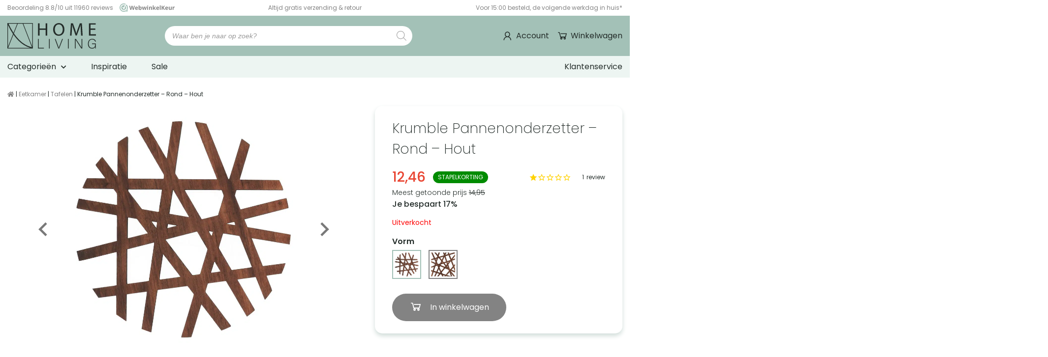

--- FILE ---
content_type: text/html; charset=UTF-8
request_url: https://homeliving.nl/krumble-pannenonderzetter-rond-hout/
body_size: 70564
content:
<!DOCTYPE html>
<html lang="nl-NL">
<head><meta charset="utf-8"><script>if(navigator.userAgent.match(/MSIE|Internet Explorer/i)||navigator.userAgent.match(/Trident\/7\..*?rv:11/i)){var href=document.location.href;if(!href.match(/[?&]nowprocket/)){if(href.indexOf("?")==-1){if(href.indexOf("#")==-1){document.location.href=href+"?nowprocket=1"}else{document.location.href=href.replace("#","?nowprocket=1#")}}else{if(href.indexOf("#")==-1){document.location.href=href+"&nowprocket=1"}else{document.location.href=href.replace("#","&nowprocket=1#")}}}}</script><script>(()=>{class RocketLazyLoadScripts{constructor(){this.v="2.0.3",this.userEvents=["keydown","keyup","mousedown","mouseup","mousemove","mouseover","mouseenter","mouseout","mouseleave","touchmove","touchstart","touchend","touchcancel","wheel","click","dblclick","input","visibilitychange"],this.attributeEvents=["onblur","onclick","oncontextmenu","ondblclick","onfocus","onmousedown","onmouseenter","onmouseleave","onmousemove","onmouseout","onmouseover","onmouseup","onmousewheel","onscroll","onsubmit"]}async t(){this.i(),this.o(),/iP(ad|hone)/.test(navigator.userAgent)&&this.h(),this.u(),this.l(this),this.m(),this.k(this),this.p(this),this._(),await Promise.all([this.R(),this.L()]),this.lastBreath=Date.now(),this.S(this),this.P(),this.D(),this.O(),this.M(),await this.C(this.delayedScripts.normal),await this.C(this.delayedScripts.defer),await this.C(this.delayedScripts.async),this.F("domReady"),await this.T(),await this.j(),await this.I(),this.F("windowLoad"),await this.A(),window.dispatchEvent(new Event("rocket-allScriptsLoaded")),this.everythingLoaded=!0,this.lastTouchEnd&&await new Promise((t=>setTimeout(t,500-Date.now()+this.lastTouchEnd))),this.H(),this.F("all"),this.U(),this.W()}i(){this.CSPIssue=sessionStorage.getItem("rocketCSPIssue"),document.addEventListener("securitypolicyviolation",(t=>{this.CSPIssue||"script-src-elem"!==t.violatedDirective||"data"!==t.blockedURI||(this.CSPIssue=!0,sessionStorage.setItem("rocketCSPIssue",!0))}),{isRocket:!0})}o(){window.addEventListener("pageshow",(t=>{this.persisted=t.persisted,this.realWindowLoadedFired=!0}),{isRocket:!0}),window.addEventListener("pagehide",(()=>{this.onFirstUserAction=null}),{isRocket:!0})}h(){let t;function e(e){t=e}window.addEventListener("touchstart",e,{isRocket:!0}),window.addEventListener("touchend",(function i(o){Math.abs(o.changedTouches[0].pageX-t.changedTouches[0].pageX)<10&&Math.abs(o.changedTouches[0].pageY-t.changedTouches[0].pageY)<10&&o.timeStamp-t.timeStamp<200&&(o.target.dispatchEvent(new PointerEvent("click",{target:o.target,bubbles:!0,cancelable:!0,detail:1})),event.preventDefault(),window.removeEventListener("touchstart",e,{isRocket:!0}),window.removeEventListener("touchend",i,{isRocket:!0}))}),{isRocket:!0})}q(t){this.userActionTriggered||("mousemove"!==t.type||this.firstMousemoveIgnored?"keyup"===t.type||"mouseover"===t.type||"mouseout"===t.type||(this.userActionTriggered=!0,this.onFirstUserAction&&this.onFirstUserAction()):this.firstMousemoveIgnored=!0),"click"===t.type&&t.preventDefault(),this.savedUserEvents.length>0&&(t.stopPropagation(),t.stopImmediatePropagation()),"touchstart"===this.lastEvent&&"touchend"===t.type&&(this.lastTouchEnd=Date.now()),"click"===t.type&&(this.lastTouchEnd=0),this.lastEvent=t.type,this.savedUserEvents.push(t)}u(){this.savedUserEvents=[],this.userEventHandler=this.q.bind(this),this.userEvents.forEach((t=>window.addEventListener(t,this.userEventHandler,{passive:!1,isRocket:!0})))}U(){this.userEvents.forEach((t=>window.removeEventListener(t,this.userEventHandler,{passive:!1,isRocket:!0}))),this.savedUserEvents.forEach((t=>{t.target.dispatchEvent(new window[t.constructor.name](t.type,t))}))}m(){this.eventsMutationObserver=new MutationObserver((t=>{const e="return false";for(const i of t){if("attributes"===i.type){const t=i.target.getAttribute(i.attributeName);t&&t!==e&&(i.target.setAttribute("data-rocket-"+i.attributeName,t),i.target["rocket"+i.attributeName]=new Function("event",t),i.target.setAttribute(i.attributeName,e))}"childList"===i.type&&i.addedNodes.forEach((t=>{if(t.nodeType===Node.ELEMENT_NODE)for(const i of t.attributes)this.attributeEvents.includes(i.name)&&i.value&&""!==i.value&&(t.setAttribute("data-rocket-"+i.name,i.value),t["rocket"+i.name]=new Function("event",i.value),t.setAttribute(i.name,e))}))}})),this.eventsMutationObserver.observe(document,{subtree:!0,childList:!0,attributeFilter:this.attributeEvents})}H(){this.eventsMutationObserver.disconnect(),this.attributeEvents.forEach((t=>{document.querySelectorAll("[data-rocket-"+t+"]").forEach((e=>{e.setAttribute(t,e.getAttribute("data-rocket-"+t)),e.removeAttribute("data-rocket-"+t)}))}))}k(t){Object.defineProperty(HTMLElement.prototype,"onclick",{get(){return this.rocketonclick||null},set(e){this.rocketonclick=e,this.setAttribute(t.everythingLoaded?"onclick":"data-rocket-onclick","this.rocketonclick(event)")}})}S(t){function e(e,i){let o=e[i];e[i]=null,Object.defineProperty(e,i,{get:()=>o,set(s){t.everythingLoaded?o=s:e["rocket"+i]=o=s}})}e(document,"onreadystatechange"),e(window,"onload"),e(window,"onpageshow");try{Object.defineProperty(document,"readyState",{get:()=>t.rocketReadyState,set(e){t.rocketReadyState=e},configurable:!0}),document.readyState="loading"}catch(t){console.log("WPRocket DJE readyState conflict, bypassing")}}l(t){this.originalAddEventListener=EventTarget.prototype.addEventListener,this.originalRemoveEventListener=EventTarget.prototype.removeEventListener,this.savedEventListeners=[],EventTarget.prototype.addEventListener=function(e,i,o){o&&o.isRocket||!t.B(e,this)&&!t.userEvents.includes(e)||t.B(e,this)&&!t.userActionTriggered||e.startsWith("rocket-")||t.everythingLoaded?t.originalAddEventListener.call(this,e,i,o):t.savedEventListeners.push({target:this,remove:!1,type:e,func:i,options:o})},EventTarget.prototype.removeEventListener=function(e,i,o){o&&o.isRocket||!t.B(e,this)&&!t.userEvents.includes(e)||t.B(e,this)&&!t.userActionTriggered||e.startsWith("rocket-")||t.everythingLoaded?t.originalRemoveEventListener.call(this,e,i,o):t.savedEventListeners.push({target:this,remove:!0,type:e,func:i,options:o})}}F(t){"all"===t&&(EventTarget.prototype.addEventListener=this.originalAddEventListener,EventTarget.prototype.removeEventListener=this.originalRemoveEventListener),this.savedEventListeners=this.savedEventListeners.filter((e=>{let i=e.type,o=e.target||window;return"domReady"===t&&"DOMContentLoaded"!==i&&"readystatechange"!==i||("windowLoad"===t&&"load"!==i&&"readystatechange"!==i&&"pageshow"!==i||(this.B(i,o)&&(i="rocket-"+i),e.remove?o.removeEventListener(i,e.func,e.options):o.addEventListener(i,e.func,e.options),!1))}))}p(t){let e;function i(e){return t.everythingLoaded?e:e.split(" ").map((t=>"load"===t||t.startsWith("load.")?"rocket-jquery-load":t)).join(" ")}function o(o){function s(e){const s=o.fn[e];o.fn[e]=o.fn.init.prototype[e]=function(){return this[0]===window&&t.userActionTriggered&&("string"==typeof arguments[0]||arguments[0]instanceof String?arguments[0]=i(arguments[0]):"object"==typeof arguments[0]&&Object.keys(arguments[0]).forEach((t=>{const e=arguments[0][t];delete arguments[0][t],arguments[0][i(t)]=e}))),s.apply(this,arguments),this}}if(o&&o.fn&&!t.allJQueries.includes(o)){const e={DOMContentLoaded:[],"rocket-DOMContentLoaded":[]};for(const t in e)document.addEventListener(t,(()=>{e[t].forEach((t=>t()))}),{isRocket:!0});o.fn.ready=o.fn.init.prototype.ready=function(i){function s(){parseInt(o.fn.jquery)>2?setTimeout((()=>i.bind(document)(o))):i.bind(document)(o)}return t.realDomReadyFired?!t.userActionTriggered||t.fauxDomReadyFired?s():e["rocket-DOMContentLoaded"].push(s):e.DOMContentLoaded.push(s),o([])},s("on"),s("one"),s("off"),t.allJQueries.push(o)}e=o}t.allJQueries=[],o(window.jQuery),Object.defineProperty(window,"jQuery",{get:()=>e,set(t){o(t)}})}P(){const t=new Map;document.write=document.writeln=function(e){const i=document.currentScript,o=document.createRange(),s=i.parentElement;let n=t.get(i);void 0===n&&(n=i.nextSibling,t.set(i,n));const c=document.createDocumentFragment();o.setStart(c,0),c.appendChild(o.createContextualFragment(e)),s.insertBefore(c,n)}}async R(){return new Promise((t=>{this.userActionTriggered?t():this.onFirstUserAction=t}))}async L(){return new Promise((t=>{document.addEventListener("DOMContentLoaded",(()=>{this.realDomReadyFired=!0,t()}),{isRocket:!0})}))}async I(){return this.realWindowLoadedFired?Promise.resolve():new Promise((t=>{window.addEventListener("load",t,{isRocket:!0})}))}M(){this.pendingScripts=[];this.scriptsMutationObserver=new MutationObserver((t=>{for(const e of t)e.addedNodes.forEach((t=>{"SCRIPT"!==t.tagName||t.noModule||t.isWPRocket||this.pendingScripts.push({script:t,promise:new Promise((e=>{const i=()=>{const i=this.pendingScripts.findIndex((e=>e.script===t));i>=0&&this.pendingScripts.splice(i,1),e()};t.addEventListener("load",i,{isRocket:!0}),t.addEventListener("error",i,{isRocket:!0}),setTimeout(i,1e3)}))})}))})),this.scriptsMutationObserver.observe(document,{childList:!0,subtree:!0})}async j(){await this.J(),this.pendingScripts.length?(await this.pendingScripts[0].promise,await this.j()):this.scriptsMutationObserver.disconnect()}D(){this.delayedScripts={normal:[],async:[],defer:[]},document.querySelectorAll("script[type$=rocketlazyloadscript]").forEach((t=>{t.hasAttribute("data-rocket-src")?t.hasAttribute("async")&&!1!==t.async?this.delayedScripts.async.push(t):t.hasAttribute("defer")&&!1!==t.defer||"module"===t.getAttribute("data-rocket-type")?this.delayedScripts.defer.push(t):this.delayedScripts.normal.push(t):this.delayedScripts.normal.push(t)}))}async _(){await this.L();let t=[];document.querySelectorAll("script[type$=rocketlazyloadscript][data-rocket-src]").forEach((e=>{let i=e.getAttribute("data-rocket-src");if(i&&!i.startsWith("data:")){i.startsWith("//")&&(i=location.protocol+i);try{const o=new URL(i).origin;o!==location.origin&&t.push({src:o,crossOrigin:e.crossOrigin||"module"===e.getAttribute("data-rocket-type")})}catch(t){}}})),t=[...new Map(t.map((t=>[JSON.stringify(t),t]))).values()],this.N(t,"preconnect")}async $(t){if(await this.G(),!0!==t.noModule||!("noModule"in HTMLScriptElement.prototype))return new Promise((e=>{let i;function o(){(i||t).setAttribute("data-rocket-status","executed"),e()}try{if(navigator.userAgent.includes("Firefox/")||""===navigator.vendor||this.CSPIssue)i=document.createElement("script"),[...t.attributes].forEach((t=>{let e=t.nodeName;"type"!==e&&("data-rocket-type"===e&&(e="type"),"data-rocket-src"===e&&(e="src"),i.setAttribute(e,t.nodeValue))})),t.text&&(i.text=t.text),t.nonce&&(i.nonce=t.nonce),i.hasAttribute("src")?(i.addEventListener("load",o,{isRocket:!0}),i.addEventListener("error",(()=>{i.setAttribute("data-rocket-status","failed-network"),e()}),{isRocket:!0}),setTimeout((()=>{i.isConnected||e()}),1)):(i.text=t.text,o()),i.isWPRocket=!0,t.parentNode.replaceChild(i,t);else{const i=t.getAttribute("data-rocket-type"),s=t.getAttribute("data-rocket-src");i?(t.type=i,t.removeAttribute("data-rocket-type")):t.removeAttribute("type"),t.addEventListener("load",o,{isRocket:!0}),t.addEventListener("error",(i=>{this.CSPIssue&&i.target.src.startsWith("data:")?(console.log("WPRocket: CSP fallback activated"),t.removeAttribute("src"),this.$(t).then(e)):(t.setAttribute("data-rocket-status","failed-network"),e())}),{isRocket:!0}),s?(t.fetchPriority="high",t.removeAttribute("data-rocket-src"),t.src=s):t.src="data:text/javascript;base64,"+window.btoa(unescape(encodeURIComponent(t.text)))}}catch(i){t.setAttribute("data-rocket-status","failed-transform"),e()}}));t.setAttribute("data-rocket-status","skipped")}async C(t){const e=t.shift();return e?(e.isConnected&&await this.$(e),this.C(t)):Promise.resolve()}O(){this.N([...this.delayedScripts.normal,...this.delayedScripts.defer,...this.delayedScripts.async],"preload")}N(t,e){this.trash=this.trash||[];let i=!0;var o=document.createDocumentFragment();t.forEach((t=>{const s=t.getAttribute&&t.getAttribute("data-rocket-src")||t.src;if(s&&!s.startsWith("data:")){const n=document.createElement("link");n.href=s,n.rel=e,"preconnect"!==e&&(n.as="script",n.fetchPriority=i?"high":"low"),t.getAttribute&&"module"===t.getAttribute("data-rocket-type")&&(n.crossOrigin=!0),t.crossOrigin&&(n.crossOrigin=t.crossOrigin),t.integrity&&(n.integrity=t.integrity),t.nonce&&(n.nonce=t.nonce),o.appendChild(n),this.trash.push(n),i=!1}})),document.head.appendChild(o)}W(){this.trash.forEach((t=>t.remove()))}async T(){try{document.readyState="interactive"}catch(t){}this.fauxDomReadyFired=!0;try{await this.G(),document.dispatchEvent(new Event("rocket-readystatechange")),await this.G(),document.rocketonreadystatechange&&document.rocketonreadystatechange(),await this.G(),document.dispatchEvent(new Event("rocket-DOMContentLoaded")),await this.G(),window.dispatchEvent(new Event("rocket-DOMContentLoaded"))}catch(t){console.error(t)}}async A(){try{document.readyState="complete"}catch(t){}try{await this.G(),document.dispatchEvent(new Event("rocket-readystatechange")),await this.G(),document.rocketonreadystatechange&&document.rocketonreadystatechange(),await this.G(),window.dispatchEvent(new Event("rocket-load")),await this.G(),window.rocketonload&&window.rocketonload(),await this.G(),this.allJQueries.forEach((t=>t(window).trigger("rocket-jquery-load"))),await this.G();const t=new Event("rocket-pageshow");t.persisted=this.persisted,window.dispatchEvent(t),await this.G(),window.rocketonpageshow&&window.rocketonpageshow({persisted:this.persisted})}catch(t){console.error(t)}}async G(){Date.now()-this.lastBreath>45&&(await this.J(),this.lastBreath=Date.now())}async J(){return document.hidden?new Promise((t=>setTimeout(t))):new Promise((t=>requestAnimationFrame(t)))}B(t,e){return e===document&&"readystatechange"===t||(e===document&&"DOMContentLoaded"===t||(e===window&&"DOMContentLoaded"===t||(e===window&&"load"===t||e===window&&"pageshow"===t)))}static run(){(new RocketLazyLoadScripts).t()}}RocketLazyLoadScripts.run()})();</script>
    

<meta http-equiv="X-UA-Compatible" content="IE=edge">
<meta name="viewport" content="width=device-width, initial-scale=1, maximum-scale=5">

<link rel="apple-touch-icon" sizes="180x180" href="https://homeliving.nl/wp-content/themes/MikanSimonisChild/assets/general-assets/images/favicon/apple-touch-icon.png">
<link rel="icon" type="image/png" sizes="32x32" href="https://homeliving.nl/wp-content/themes/MikanSimonisChild/assets/general-assets/images/favicon/favicon-32x32.png">
<link rel="icon" type="image/png" sizes="16x16" href="https://homeliving.nl/wp-content/themes/MikanSimonisChild/assets/general-assets/images/favicon/favicon-16x16.png">
<link rel="manifest" href="https://homeliving.nl/wp-content/themes/MikanSimonisChild/assets/general-assets/images/favicon/site.webmanifest" crossorigin="use-credentials">
<link rel="mask-icon" href="https://homeliving.nl/wp-content/themes/MikanSimonisChild/assets/general-assets/images/favicon/safari-pinned-tab.svg" color="#a3c1b7">

<!-- Preload fonts -->
<link rel="preload" href="/wp-content/themes/MikanSimonisChild/assets/general-assets/fonts/pxiByp8kv8JHgFVrLDz8Z1JlFd2JQEl8qw.woff2" as="font" type="font/woff2" crossorigin>
<link rel="preload" href="/wp-content/themes/MikanSimonisChild/assets/general-assets/fonts/pxiByp8kv8JHgFVrLDz8Z1xlFd2JQEk.woff2" as="font" type="font/woff2" crossorigin>
<link rel="preload" href="/wp-content/themes/MikanSimonisChild/assets/general-assets/fonts/pxiByp8kv8JHgFVrLEj6Z1JlFd2JQEl8qw.woff2" as="font" type="font/woff2" crossorigin>
<link rel="preload" href="/wp-content/themes/MikanSimonisChild/assets/general-assets/fonts/pxiByp8kv8JHgFVrLEj6Z1xlFd2JQEk.woff2" as="font" type="font/woff2" crossorigin>
<link rel="preload" href="/wp-content/themes/MikanSimonisChild/assets/general-assets/fonts/pxiByp8kv8JHgFVrLFj_Z1JlFd2JQEl8qw.woff2" as="font" type="font/woff2" crossorigin>
<link rel="preload" href="/wp-content/themes/MikanSimonisChild/assets/general-assets/fonts/pxiByp8kv8JHgFVrLFj_Z1xlFd2JQEk.woff2" as="font" type="font/woff2" crossorigin>
<link rel="preload" href="/wp-content/themes/MikanSimonisChild/assets/general-assets/fonts/pxiByp8kv8JHgFVrLGT9Z1JlFd2JQEl8qw.woff2" as="font" type="font/woff2" crossorigin>
<link rel="preload" href="/wp-content/themes/MikanSimonisChild/assets/general-assets/fonts/pxiByp8kv8JHgFVrLGT9Z1xlFd2JQEk.woff2" as="font" type="font/woff2" crossorigin>
<link rel="preload" href="/wp-content/themes/MikanSimonisChild/assets/general-assets/fonts/pxiEyp8kv8JHgFVrJJfecnFHGPc.woff2" as="font" type="font/woff2" crossorigin>
<link rel="preload" href="/wp-content/themes/MikanSimonisChild/assets/general-assets/fonts/pxiEyp8kv8JHgFVrJJnecnFHGPezSQ.woff2" as="font" type="font/woff2" crossorigin>
<link rel="preload" href="/wp-content/themes/MikanSimonisChild/assets/general-assets/fonts/icomoon.woff" as="font" type="font/woff" crossorigin>

<!-- Preload fontawesome -->
<link rel="preload" href="/wp-content/themes/MikanSimonisChild/assets/general-assets/fonts/fa-brands-400.woff2" as="font" type="font/woff2" crossorigin>
<link rel="preload" href="/wp-content/themes/MikanSimonisChild/assets/general-assets/fonts/fa-solid-900.woff2" as="font" type="font/woff2" crossorigin>

<meta name="apple-mobile-web-app-title" content="Homeliving">
<meta name="application-name" content="Homeliving">
<meta name="msapplication-TileColor" content="#a3c1b7">
<meta name="theme-color" content="#a3c1b7">

    <!-- Server Side Tagging by Taggrs.io -->
    <script type="rocketlazyloadscript">
        (function(w, d, s, l, i) {
            w[l] = w[l] || [];
            w[l].push({ 'gtm.start': new Date().getTime(), event: 'gtm.js' });
            const f = d.getElementsByTagName(s)[0],
                  j = d.createElement(s),
                  dl = l !== 'dataLayer' ? '&l=' + l : '';
            j.async = true;
            j.src = 'https://sst.homeliving.nl/gtm.js?id=' + i + dl;
            f.parentNode.insertBefore(j, f);
        })(window, document, 'script', 'dataLayer', 'GTM-WGNRFSB');
    </script>


<script type="rocketlazyloadscript">window.LazyLoadStampedDisabled = true;</script>
<script type="application/ld+json">{"@context":"https://schema.org","name":"Kruimelpad | Krumble Pannenonderzetter &#8211; Rond &#8211; Hout","@type":"BreadcrumbList","itemListElement":[{"@type":"ListItem","position":1,"name":"Eetkamer","item":"https://homeliving.nl/eetkamer/"},{"@type":"ListItem","position":2,"name":"Tafelen","item":"https://homeliving.nl/tafelen/"},{"@type":"ListItem","position":3,"name":"Krumble Pannenonderzetter &#8211; Rond &#8211; Hout"}]}</script><script type="application/ld+json">{"@context":"https:\/\/schema.org","@type":"Organization","url":"https:\/\/homeliving.nl","logo":"https:\/\/homeliving.nl\/wp-content\/themes\/MikanSimonisChild\/assets\/general-assets\/images\/logo.svg"}</script><script type="application/ld+json">{"@context":"https://schema.org/","@type":"Product","name":"Krumble Pannenonderzetter &#8211; Rond &#8211; Hout","sku":"8483248","url":"https://homeliving.nl/krumble-pannenonderzetter-rond-hout/","offers":{"@type":"Offer","url":"https://homeliving.nl/krumble-pannenonderzetter-rond-hout/","price":"12.46","priceCurrency":"EUR","itemCondition":"https://schema.org/NewCondition","availability":"https://schema.org/OutOfStock"},"description":"Ronde houten pannenonderzetter. Hittebestendig, luxe donker hout, 15 cm. Bescherm en style je tafel bij elke maaltijd. ✓ Gratis verzending & retour.","gtin13":"8719688038596","image":["https://homeliving.nl/wp-content/uploads/2022/11/Pannenonderzetter-rond-hout-bruin.jpg","https://homeliving.nl/wp-content/uploads/2022/11/Pannenonderzetter-rond-hout-bruin-afmeting.jpg","https://homeliving.nl/wp-content/uploads/2022/11/Pannen-onderzetter-rond-hout.jpg","https://homeliving.nl/wp-content/uploads/2022/11/Onderzetter-pannen-hout-bruin.jpg"],"brand":{"@type":"Brand","name":"Krumble"},"aggregateRating":{"@type":"AggregateRating","ratingValue":"1","bestRating":"5","ratingCount":1,"worstRating":"1"}}</script>    <meta name='robots' content='index, follow, max-image-preview:large, max-snippet:-1, max-video-preview:-1' />

<!-- Google Tag Manager for WordPress by gtm4wp.com -->
<script data-cfasync="false" data-pagespeed-no-defer>
	var gtm4wp_datalayer_name = "dataLayer";
	var dataLayer = dataLayer || [];
	const gtm4wp_use_sku_instead = false;
	const gtm4wp_currency = 'EUR';
	const gtm4wp_product_per_impression = 10;
	const gtm4wp_clear_ecommerce = false;
</script>
<!-- End Google Tag Manager for WordPress by gtm4wp.com -->
	<!-- This site is optimized with the Yoast SEO Premium plugin v26.0 (Yoast SEO v26.0) - https://yoast.com/wordpress/plugins/seo/ -->
	<title>Ronde houten pannenonderzetter kopen? Slim gekozen!</title>
<style id="rocket-critical-css">.mailerlite-form .mailerlite-form-description{margin-bottom:10px}.mailerlite-form .mailerlite-form-field label{display:block}.mailerlite-form-response{margin-top:20px;display:none;text-align:center;color:#00a154}.mailerlite-form-loader{display:none;text-align:center;font-weight:bold;margin:0 20px}:root{--woocommerce:#720eec;--wc-green:#7ad03a;--wc-red:#a00;--wc-orange:#ffba00;--wc-blue:#2ea2cc;--wc-primary:#720eec;--wc-primary-text:#fcfbfe;--wc-secondary:#e9e6ed;--wc-secondary-text:#515151;--wc-highlight:#958e09;--wc-highligh-text:white;--wc-content-bg:#fff;--wc-subtext:#767676;--wc-form-border-color:rgba(32, 7, 7, 0.8);--wc-form-border-radius:4px;--wc-form-border-width:1px}:root{--woocommerce:#720eec;--wc-green:#7ad03a;--wc-red:#a00;--wc-orange:#ffba00;--wc-blue:#2ea2cc;--wc-primary:#720eec;--wc-primary-text:#fcfbfe;--wc-secondary:#e9e6ed;--wc-secondary-text:#515151;--wc-highlight:#958e09;--wc-highligh-text:white;--wc-content-bg:#fff;--wc-subtext:#767676;--wc-form-border-color:rgba(32, 7, 7, 0.8);--wc-form-border-radius:4px;--wc-form-border-width:1px}.screen-reader-text{clip:rect(1px,1px,1px,1px);height:1px;overflow:hidden;position:absolute!important;width:1px;word-wrap:normal!important}.dgwt-wcas-search-wrapp{position:relative;line-height:100%;display:block;color:#444;min-width:230px;width:100%;text-align:left;margin:0 auto;-webkit-box-sizing:border-box;-moz-box-sizing:border-box;box-sizing:border-box}.dgwt-wcas-search-wrapp *{-webkit-box-sizing:border-box;-moz-box-sizing:border-box;box-sizing:border-box}.dgwt-wcas-search-form{margin:0;padding:0;width:100%}input[type=search].dgwt-wcas-search-input{-webkit-box-shadow:none;box-shadow:none;margin:0;-webkit-appearance:textfield;text-align:left}[type=search].dgwt-wcas-search-input::-ms-clear{display:none}[type=search].dgwt-wcas-search-input::-webkit-search-decoration{-webkit-appearance:none}[type=search].dgwt-wcas-search-input::-webkit-search-cancel-button{display:none}.dgwt-wcas-ico-magnifier{bottom:0;left:0;margin:auto;position:absolute;right:0;top:0;height:65%;display:block}.dgwt-wcas-preloader{height:100%;position:absolute;right:0;top:0;width:40px;z-index:-1;background-repeat:no-repeat;background-position:right 15px center;background-size:auto 44%}.dgwt-wcas-voice-search{position:absolute;right:0;top:0;height:100%;width:40px;z-index:1;opacity:.5;align-items:center;justify-content:center;display:none}.screen-reader-text{clip:rect(1px,1px,1px,1px);height:1px;overflow:hidden;position:absolute!important;width:1px}.dgwt-wcas-sf-wrapp:after,.dgwt-wcas-sf-wrapp:before{content:"";display:table}.dgwt-wcas-sf-wrapp:after{clear:both}.dgwt-wcas-sf-wrapp{zoom:1;width:100%;max-width:100vw;margin:0;position:relative;background:0 0}.dgwt-wcas-sf-wrapp input[type=search].dgwt-wcas-search-input{width:100%;height:40px;font-size:14px;line-height:100%;padding:10px 15px;margin:0;background:#fff;border:1px solid #ddd;border-radius:3px;-webkit-border-radius:3px;-webkit-appearance:none;box-sizing:border-box}.dgwt-wcas-sf-wrapp input[type=search].dgwt-wcas-search-input::-webkit-input-placeholder{color:#999;font-weight:400;font-style:italic;line-height:normal}.dgwt-wcas-sf-wrapp input[type=search].dgwt-wcas-search-input:-moz-placeholder{color:#999;font-weight:400;font-style:italic;line-height:normal}.dgwt-wcas-sf-wrapp input[type=search].dgwt-wcas-search-input::-moz-placeholder{color:#999;font-weight:400;font-style:italic;line-height:normal}.dgwt-wcas-sf-wrapp input[type=search].dgwt-wcas-search-input:-ms-input-placeholder{color:#999;font-weight:400;font-style:italic;line-height:normal}.dgwt-wcas-ico-magnifier{max-width:20px}.dgwt-wcas-no-submit .dgwt-wcas-ico-magnifier{height:50%;margin:auto;max-height:20px;width:100%;max-width:20px;left:12px;right:auto;opacity:.5;fill:#444}.dgwt-wcas-no-submit .dgwt-wcas-sf-wrapp input[type=search].dgwt-wcas-search-input{padding:10px 15px 10px 40px}*,:after,:before{box-sizing:border-box}:focus{outline:unset}body,html{background:#fff;margin:0;min-height:100vh;-webkit-font-smoothing:antialiased;-moz-osx-font-smoothing:grayscale;overflow-x:hidden}div,header,main,section{float:left;position:relative;vertical-align:top;width:100%}[class^=column]{float:left;margin:0 15px;min-height:1px}[class^=container]{float:unset;margin:0 auto}[class^=container] .row{display:inline-block;margin-bottom:30px;margin-left:-15px;margin-right:-15px;min-height:1px;padding:0 15px;vertical-align:top;width:calc(100% + 30px)}[class^=container] .row.no-margin{margin-bottom:0}[class^=container] .row .column-12-3{width:calc(25% - 30px)}[class^=container] .row .column-12-4{width:calc(33.33333% - 30px)}[class^=container] .row .column-12-5{width:calc(41.66667% - 30px)}[class^=container] .row .column-12-7{width:calc(58.33333% - 30px)}[class^=container] .row .column-12-8{width:calc(66.66667% - 30px)}[class^=container] .row .column-12-12{width:calc(100% - 30px)}[class^=container] .row:last-child{margin-bottom:0}@media only screen and (max-width:1000px){[class^=container] .row .column-12-8{width:calc(100% - 30px)}}@media only screen and (max-width:768px){[class^=container]{padding:0}[class^=container] .row{margin:0 0 15px;padding:0;width:100%}}@media only screen and (max-width:600px){[class^=container] .row .column-12-3,[class^=container] .row .column-12-4{width:calc(50% - 30px)}}@media only screen and (max-width:450px){[class^=container] .row .column-12-3,[class^=container] .row .column-12-4,[class^=container] .row .column-12-5,[class^=container] .row .column-12-7{width:calc(100% - 30px)}}p{margin:0}a{text-decoration:none}p a{border-bottom:1px solid #0300aa;color:#0300aa}h1,h2,h3,h4{font-stretch:normal;font-style:normal;letter-spacing:normal;margin:0}figure{float:left;margin:0;-webkit-margin-before:0;margin-block-start:0;-webkit-margin-after:0;margin-block-end:0;-webkit-margin-start:0;margin-inline-start:0;-webkit-margin-end:0;margin-inline-end:0;position:relative;width:100%}img{display:block}img{height:auto;max-width:100%;vertical-align:top;width:100%}@font-face{font-display:swap;font-family:icons;font-style:normal;font-weight:400;src:url(https://homeliving.nl/wp-content/themes/MikanSimonisChild/assets/general-assets/fonts/icomoon.eot);src:url(https://homeliving.nl/wp-content/themes/MikanSimonisChild/assets/general-assets/fonts/icomoon.eot?#iefix) format("embedded-opentype"),url(https://homeliving.nl/wp-content/themes/MikanSimonisChild/assets/general-assets/fonts/icomoon.woff) format("woff"),url(https://homeliving.nl/wp-content/themes/MikanSimonisChild/assets/general-assets/fonts/icomoon.ttf) format("truetype"),url(https://homeliving.nl/wp-content/themes/MikanSimonisChild/assets/general-assets/fonts/icomoon.svg#icomoon) format("svg")}@font-face{font-display:swap;font-family:Poppins;font-style:normal;font-weight:200;src:local("Poppins 1"),url(https://homeliving.nl/wp-content/themes/MikanSimonisChild/assets/general-assets/fonts/pxiByp8kv8JHgFVrLFj_Z1JlFd2JQEl8qw.woff2) format("woff2");unicode-range:u+0100-02ba,u+02bd-02c5,u+02c7-02cc,u+02ce-02d7,u+02dd-02ff,u+0304,u+0308,u+0329,u+1d00-1dbf,u+1e00-1e9f,u+1ef2-1eff,u+2020,u+20a0-20ab,u+20ad-20c0,u+2113,u+2c60-2c7f,u+a720-a7ff}@font-face{font-display:swap;font-family:Poppins;font-style:normal;font-weight:200;src:local("Poppins 2"),url(https://homeliving.nl/wp-content/themes/MikanSimonisChild/assets/general-assets/fonts/pxiByp8kv8JHgFVrLFj_Z1xlFd2JQEk.woff2) format("woff2");unicode-range:u+00??,u+0131,u+0152-0153,u+02bb-02bc,u+02c6,u+02da,u+02dc,u+0304,u+0308,u+0329,u+2000-206f,u+20ac,u+2122,u+2191,u+2193,u+2212,u+2215,u+feff,u+fffd}@font-face{font-display:swap;font-family:Poppins;font-style:normal;font-weight:300;src:local("Poppins 3"),url(https://homeliving.nl/wp-content/themes/MikanSimonisChild/assets/general-assets/fonts/pxiByp8kv8JHgFVrLDz8Z1JlFd2JQEl8qw.woff2) format("woff2");unicode-range:u+0100-02ba,u+02bd-02c5,u+02c7-02cc,u+02ce-02d7,u+02dd-02ff,u+0304,u+0308,u+0329,u+1d00-1dbf,u+1e00-1e9f,u+1ef2-1eff,u+2020,u+20a0-20ab,u+20ad-20c0,u+2113,u+2c60-2c7f,u+a720-a7ff}@font-face{font-display:swap;font-family:Poppins;font-style:normal;font-weight:300;src:local("Poppins 4"),url(https://homeliving.nl/wp-content/themes/MikanSimonisChild/assets/general-assets/fonts/pxiByp8kv8JHgFVrLDz8Z1xlFd2JQEk.woff2) format("woff2");unicode-range:u+00??,u+0131,u+0152-0153,u+02bb-02bc,u+02c6,u+02da,u+02dc,u+0304,u+0308,u+0329,u+2000-206f,u+20ac,u+2122,u+2191,u+2193,u+2212,u+2215,u+feff,u+fffd}@font-face{font-display:swap;font-family:Poppins;font-style:normal;font-weight:400;src:local("Poppins 5"),url(https://homeliving.nl/wp-content/themes/MikanSimonisChild/assets/general-assets/fonts/pxiEyp8kv8JHgFVrJJnecnFHGPezSQ.woff2) format("woff2");unicode-range:u+0100-02ba,u+02bd-02c5,u+02c7-02cc,u+02ce-02d7,u+02dd-02ff,u+0304,u+0308,u+0329,u+1d00-1dbf,u+1e00-1e9f,u+1ef2-1eff,u+2020,u+20a0-20ab,u+20ad-20c0,u+2113,u+2c60-2c7f,u+a720-a7ff}@font-face{font-display:swap;font-family:Poppins;font-style:normal;font-weight:400;src:local("Poppins 6"),url(https://homeliving.nl/wp-content/themes/MikanSimonisChild/assets/general-assets/fonts/pxiEyp8kv8JHgFVrJJfecnFHGPc.woff2) format("woff2");unicode-range:u+00??,u+0131,u+0152-0153,u+02bb-02bc,u+02c6,u+02da,u+02dc,u+0304,u+0308,u+0329,u+2000-206f,u+20ac,u+2122,u+2191,u+2193,u+2212,u+2215,u+feff,u+fffd}@font-face{font-display:swap;font-family:Poppins;font-style:normal;font-weight:500;src:local("Poppins 7"),url(https://homeliving.nl/wp-content/themes/MikanSimonisChild/assets/general-assets/fonts/pxiByp8kv8JHgFVrLGT9Z1JlFd2JQEl8qw.woff2) format("woff2");unicode-range:u+0100-02ba,u+02bd-02c5,u+02c7-02cc,u+02ce-02d7,u+02dd-02ff,u+0304,u+0308,u+0329,u+1d00-1dbf,u+1e00-1e9f,u+1ef2-1eff,u+2020,u+20a0-20ab,u+20ad-20c0,u+2113,u+2c60-2c7f,u+a720-a7ff}@font-face{font-display:swap;font-family:Poppins;font-style:normal;font-weight:500;src:local("Poppins 8"),url(https://homeliving.nl/wp-content/themes/MikanSimonisChild/assets/general-assets/fonts/pxiByp8kv8JHgFVrLGT9Z1xlFd2JQEk.woff2) format("woff2");unicode-range:u+00??,u+0131,u+0152-0153,u+02bb-02bc,u+02c6,u+02da,u+02dc,u+0304,u+0308,u+0329,u+2000-206f,u+20ac,u+2122,u+2191,u+2193,u+2212,u+2215,u+feff,u+fffd}@font-face{font-display:swap;font-family:Poppins;font-style:normal;font-weight:600;src:local("Poppins 9"),url(https://homeliving.nl/wp-content/themes/MikanSimonisChild/assets/general-assets/fonts/pxiByp8kv8JHgFVrLEj6Z1JlFd2JQEl8qw.woff2) format("woff2");unicode-range:u+0100-02ba,u+02bd-02c5,u+02c7-02cc,u+02ce-02d7,u+02dd-02ff,u+0304,u+0308,u+0329,u+1d00-1dbf,u+1e00-1e9f,u+1ef2-1eff,u+2020,u+20a0-20ab,u+20ad-20c0,u+2113,u+2c60-2c7f,u+a720-a7ff}@font-face{font-display:swap;font-family:Poppins;font-style:normal;font-weight:600;src:local("Poppins 10"),url(https://homeliving.nl/wp-content/themes/MikanSimonisChild/assets/general-assets/fonts/pxiByp8kv8JHgFVrLEj6Z1xlFd2JQEk.woff2) format("woff2");unicode-range:u+00??,u+0131,u+0152-0153,u+02bb-02bc,u+02c6,u+02da,u+02dc,u+0304,u+0308,u+0329,u+2000-206f,u+20ac,u+2122,u+2191,u+2193,u+2212,u+2215,u+feff,u+fffd}html{scroll-behavior:smooth}body{color:#242d2a;font-family:Poppins,sans-serif}figcaption{display:none}.hidden{height:1px;margin:0;overflow:hidden;padding:0;position:absolute;width:1px;clip:rect(1px,1px,1px,1px);border:0;clip-path:inset(0 0 99.9% 99.9%)}.container{max-width:1630px}h1{font-size:40px;margin:25px 0}h2{float:left;font-size:28px;font-weight:300;margin-bottom:15px;width:100%}@media (max-width:450px){h2{font-size:24px}}header#header{z-index:21}header#header .top-header{margin:7px 0}header#header .top-header span{color:#838383;display:block;font-size:12px}header#header .top-header span.middle{text-align:center;width:100%}header#header .top-header span.right{text-align:right;width:100%}header#header .top-header .wwk-logo svg{display:inline-block;height:17px;margin-left:10px;vertical-align:top}header#header .header{background-color:#a3c1b7}header#header .header .header-menu-bottom{background-color:#edf5f2;z-index:1}header#header .header .logo-cover{align-items:center;display:flex;padding:15px 0}header#header .header .logo-cover img{width:180px}header#header .header .logo-cover .search{margin:6px 0}header#header .header .logo-cover .search input{border:0;border-radius:50px;padding:10px 40px 10px 15px}header#header .header .logo-cover .search svg.dgwt-wcas-ico-magnifier{float:right;left:unset;right:12px}header#header .main-menu{float:left;width:100%}header#header .main-menu ul{margin:0;padding:0}header#header .main-menu ul li{display:inline-block;float:left;line-height:1.5;list-style:none;margin-right:50px;padding:10px 0}header#header .main-menu ul li a{color:#242d2a;display:block;line-height:1.5}header#header .main-menu ul li.menu-item-has-children a:after{content:"\f078";font-family:Font Awesome\ 5 Free,sans-serif;font-size:12px;font-weight:600;margin-left:10px}header#header .main-menu ul li.right{float:right;margin:0 0 0 30px}header#header .main-menu ul li ul.sub-menu{display:none}header#header .shop-menu{align-items:center;display:flex;flex-direction:row-reverse;justify-content:flex-start;vertical-align:top}header#header .shop-menu.mobile{display:none}header#header .shop-menu .menu-shop-menu-container{float:right;width:auto}header#header .shop-menu .menu-shop-menu-container ul{align-items:center;display:flex;margin:0;padding:0}header#header .shop-menu .menu-shop-menu-container ul li{display:inline-block;list-style:none}header#header .shop-menu .menu-shop-menu-container ul li.account a:before{content:"\e901"}header#header .shop-menu .menu-shop-menu-container ul li:first-child a{margin-left:0}header#header .shop-menu .menu-shop-menu-container ul li a{color:#242d2a;float:left;margin:13px 0 13px 25px}header#header .shop-menu .menu-shop-menu-container ul li a:before{font-family:icons,sans-serif;font-size:25px;margin-right:5px;vertical-align:middle}header#header .shop-menu a.shopping-cart{color:#242d2a;float:right;margin:13px 0 13px 25px;position:relative}header#header .shop-menu a.shopping-cart .counter-cover{display:block;font-size:10px;left:-5px;position:absolute;top:-5px}header#header .shop-menu a.shopping-cart.cart:before{content:"\e918"}header#header .shop-menu a.shopping-cart:before{font-family:icons,sans-serif;font-size:25px;vertical-align:middle}.mobile-menu,.mobile-menu-cover-search,.mobile-menu-fixed{display:none}@media only screen and (max-width:1750px){header#header .shop-menu .menu-shop-menu-container ul li a,header#header .shop-menu a.shopping-cart{margin-left:15px}}@media only screen and (max-width:1250px){header#header .shop-menu{display:none}header#header .shop-menu.mobile{display:block}header#header .logo-cover .column-12-5{width:calc(50% - 30px)}header#header .logo-cover .column-12-4{width:calc(25% - 30px)}header#header .menu-shop-menu-container ul li a,header#header a.shopping-cart{font-size:0;margin-left:5px}}@media only screen and (max-width:1100px){header#header .top-header{margin:0}header#header .top-header .row{min-height:0}header#header .top-header .column-12-4{height:0;min-height:0;padding:0;visibility:hidden;width:calc(100% - 30px)}header#header .top-header .column-12-4.curr{height:auto;padding:7px 0;visibility:visible}header#header .top-header span,header#header .top-header span.right{text-align:center}}@media only screen and (max-width:850px){.menu{margin:10px 0}.mobile-menu-fixed{height:100%;position:fixed;width:100%;z-index:99998}.mobile-menu-fixed .dgwt-wcas-search-wrapp{border-bottom:1px solid #e5e4e4}.mobile-menu-fixed .dgwt-wcas-search-input{border:0!important}.mobile-menu-fixed span.close{background:#a3c1b7;border-bottom:1px solid #e5e4e4;border-right:1px solid #e5e4e4;display:block;float:left;height:45px;position:relative;width:45px}.mobile-menu-fixed span.close svg{height:23px;left:12px;position:absolute;top:12px;width:23px}.mobile-menu-fixed span.close svg path{fill:#242d2a}.mobile-menu-fixed span.heading{background:#a3c1b7;border-bottom:1px solid #e5e4e4;float:left;font-size:20px;font-weight:700;margin-bottom:0;padding:7px 15px;width:calc(100% - 45px)}.mobile-menu-fixed .mobile-menu-cover{background:#fff;float:left;height:100%;overflow:scroll;width:100%}.mobile-menu-fixed .mobile-menu-cover ul{margin:0;padding:0}.mobile-menu-fixed .mobile-menu-cover ul li{float:left;list-style:none;width:100%}.mobile-menu-fixed .mobile-menu-cover ul li a{border-bottom:1px solid #e5e4e4;color:#242d2a;float:left;font-size:14px;padding:10px;width:100%}.mobile-menu-fixed .mobile-menu-cover ul li.menu-item-has-children>a:after{content:"\f054";float:right;font-family:Font Awesome\ 5 Free,sans-serif;font-size:15px;font-weight:900;padding:3px 0}.mobile-menu-fixed .mobile-menu-cover ul li.menu-item-has-children ul.sub-menu{display:none}.mobile-menu-fixed .mobile-menu-cover ul li.menu-item-has-children ul.sub-menu li>a{padding-left:30px}.mobile-menu-fixed .mobile-menu-cover ul li.menu-item-has-children ul.sub-menu li ul.sub-menu li>a{padding-left:50px}.mobile-menu-cover-search{align-items:center;display:flex;flex-direction:row;flex-wrap:nowrap;justify-content:space-between}.mobile-menu-cover-search .dgwt-wcas-search-wrapp{margin:0;min-width:unset;width:auto}.mobile-menu-cover-search .dgwt-wcas-search-wrapp svg{fill:#242d2a;height:20px;left:unset;margin-right:5px;opacity:1;position:relative;vertical-align:top;width:20px}.mobile-menu-cover-search .dgwt-wcas-search-wrapp .dgwt-wcas-sf-wrapp div,.mobile-menu-cover-search .dgwt-wcas-search-wrapp .dgwt-wcas-sf-wrapp input,.mobile-menu-cover-search .dgwt-wcas-search-wrapp .dgwt-wcas-sf-wrapp label{display:none}.mobile-menu{display:inline-block;float:left;width:auto}.mobile-menu a.hamburger-box{color:#242d2a;display:inline-block;float:left;padding:0 5px 0 30px;position:relative;vertical-align:top;z-index:999}.mobile-menu a.hamburger-box .hamburger-cover{left:5px;position:absolute;width:20px}.mobile-menu a.hamburger-box .hamburger-cover .hamburger-inner,.mobile-menu a.hamburger-box .hamburger-cover .hamburger-inner:after,.mobile-menu a.hamburger-box .hamburger-cover .hamburger-inner:before{background-color:#242d2a;content:" ";height:1px;position:absolute;width:100%}.mobile-menu a.hamburger-box .hamburger-cover .hamburger-inner{height:1px;margin-top:12px}.mobile-menu a.hamburger-box .hamburger-cover .hamburger-inner:after,.mobile-menu a.hamburger-box .hamburger-cover .hamburger-inner:before{content:"";display:block}.mobile-menu a.hamburger-box .hamburger-cover .hamburger-inner:after{bottom:-6px}.mobile-menu a.hamburger-box .hamburger-cover .hamburger-inner:before{bottom:6px}header#header .header .logo-cover .column-12-5,header#header .main-menu{display:none}header#header .header .logo-cover .column-12-3,header#header .header .logo-cover .column-12-4{width:calc(50% - 30px)}header#header .header .logo-cover img{width:130px}header#header .shop-menu .menu-shop-menu-container ul li a,header#header .shop-menu a.shopping-cart{margin:3px 0 3px 5px}}@media only screen and (max-width:375px){header#header .top-header span a.wwk-logo{display:none}}footer#footer .footer-top .newsletter h3{font-size:16px;font-weight:400;margin-bottom:25px;text-align:center}footer#footer .footer-top .newsletter .mailerlite .mailerlite-form-description,footer#footer .footer-top .newsletter .mailerlite .mailerlite-form-title{display:none}footer#footer .footer-top .newsletter .mailerlite .mailerlite-form-loader{float:unset;width:auto}footer#footer .footer-top .newsletter .mailerlite label{display:none}.fas{display:inline-block;-webkit-font-smoothing:antialiased;font-style:normal;font-variant:normal;line-height:1;-moz-osx-font-smoothing:grayscale;text-rendering:auto}.fa-check:before{content:"\f00c"}@font-face{font-display:swap;font-family:Font Awesome\ 5 Free;font-style:normal;font-weight:400;src:url(https://homeliving.nl/wp-content/themes/MikanSimonisChild/assets/general-assets/fonts/fa-regular-400.eot);src:url(https://homeliving.nl/wp-content/themes/MikanSimonisChild/assets/general-assets/fonts/fa-regular-400.eot?#iefix) format("embedded-opentype"),url(https://homeliving.nl/wp-content/themes/MikanSimonisChild/assets/general-assets/fonts/fa-regular-400.woff2) format("woff2"),url(https://homeliving.nl/wp-content/themes/MikanSimonisChild/assets/general-assets/fonts/fa-regular-400.woff) format("woff"),url(https://homeliving.nl/wp-content/themes/MikanSimonisChild/assets/general-assets/fonts/fa-regular-400.ttf) format("truetype"),url(https://homeliving.nl/wp-content/themes/MikanSimonisChild/assets/general-assets/fonts/fa-regular-400.svg#fontawesome) format("svg")}@font-face{font-display:swap;font-family:Font Awesome\ 5 Free;font-style:normal;font-weight:900;src:url(https://homeliving.nl/wp-content/themes/MikanSimonisChild/assets/general-assets/fonts/fa-solid-900.eot);src:url(https://homeliving.nl/wp-content/themes/MikanSimonisChild/assets/general-assets/fonts/fa-solid-900.eot?#iefix) format("embedded-opentype"),url(https://homeliving.nl/wp-content/themes/MikanSimonisChild/assets/general-assets/fonts/fa-solid-900.woff2) format("woff2"),url(https://homeliving.nl/wp-content/themes/MikanSimonisChild/assets/general-assets/fonts/fa-solid-900.woff) format("woff"),url(https://homeliving.nl/wp-content/themes/MikanSimonisChild/assets/general-assets/fonts/fa-solid-900.ttf) format("truetype"),url(https://homeliving.nl/wp-content/themes/MikanSimonisChild/assets/general-assets/fonts/fa-solid-900.svg#fontawesome) format("svg")}.fas{font-family:Font Awesome\ 5 Free,sans-serif}.fas{font-weight:900}.screen-reader-text{display:none!important}main section p{float:left;line-height:2;margin-bottom:20px;width:100%}main section p:last-child{margin-bottom:0}main section p a{border-color:#242d2a;color:#242d2a}@media only screen and (max-width:1850px){.container{max-width:1450px}}@media only screen and (max-width:1750px){.container{max-width:1280px}}@media only screen and (max-width:450px){main h1{font-size:28px;margin-bottom:15px;word-break:break-all}}.product-info{padding:25px 0}.product-info .slider-gallery{z-index:1}.product-info .slider-gallery .slider{max-height:645px;min-height:645px;opacity:0;padding:0 15%;visibility:hidden}.product-info .slider-gallery .slider.slick-initialized{max-height:unset;opacity:1;visibility:visible}.product-info .slider-gallery .slider.slick-initialized .slick-list{display:block}.product-info .slider-gallery .slider .slick-list{display:none;z-index:1}.product-info .slider-gallery .slider .slick-list .slide{flex:0 0 auto}.product-info .slider-gallery .slider-nav{margin-top:15px;max-height:145px;min-height:80px;min-height:145px;opacity:0;visibility:hidden}.product-info .slider-gallery .slider-nav.slick-initialized{max-height:unset;opacity:1;visibility:visible}.product-info .slider-gallery .slider-nav .slick-list{overflow:hidden}.product-info .slider-gallery .slider-nav .slick-list .slide{align-items:center;aspect-ratio:1/1;display:flex!important;flex:0 0 auto;justify-content:center;margin:0 10px;min-height:52px}.product-info .product-pricing{border-radius:15px;box-shadow:0 5px 10px 0 #d1ddd9;padding:25px 35px 10px;z-index:1}.product-info .product-pricing h1{font-size:28px;font-weight:100;margin:0;word-break:break-word}.product-info .product-pricing .product-info-cover{align-items:center;display:flex;flex-direction:row;flex-wrap:wrap;justify-content:space-between;margin:15px 0 0}.product-info .product-pricing .product-info-cover .pricing-cover{align-items:center;display:flex;flex-direction:row;width:auto}.product-info .product-pricing .product-info-cover .pricing-cover span.price{font-size:28px;font-weight:500;width:auto}.product-info .product-pricing .product-info-cover .pricing-cover span.price span.woocommerce-Price-currencySymbol{width:auto}.product-info .product-pricing .product-info-cover .pricing-cover span.price bdi{color:#e94734}.product-info .product-pricing span{color:#242d2a;float:left;width:100%}.product-info .product-pricing span.reviews{font-size:12px;min-width:155px;text-align:right;width:auto}.product-info .product-pricing span.stock{color:#008b00!important;font-size:14px;font-weight:400;margin-top:15px}.product-info .product-pricing span.stock.out-of-stock{color:red!important}.product-info .product-pricing .fcart{float:left;margin:15px 0;width:100%}.product-info .product-pricing .fcart .final-cover{align-items:center;display:flex;flex-direction:row;flex-wrap:nowrap;justify-content:space-between}.product-info .product-pricing .fcart a.add_to_cart_button{background:#fc792a;border:0;border-radius:50px;color:#fff;float:left;font-family:Poppins,sans-serif;font-size:16px;padding:15px 35px;text-align:center}.product-info .product-pricing .fcart a.add_to_cart_button:before{content:"\e918";display:inline-block;font-family:icons,sans-serif;font-size:28px;line-height:1;margin-right:10px;margin-top:-4px;vertical-align:middle}.product-info .product-pricing .fcart a.add_to_cart_button[disabled]{background:#838383}section.product-cta{align-items:center;background-color:#f9f9f9;display:flex;min-height:150px;padding:50px 0 35px}section.product-cta .column-12-8{float:unset;margin:0 auto}section.product-cta .woocommerce-ctas ul{display:flex;flex-wrap:wrap;margin:0;padding:0}section.product-cta .woocommerce-ctas ul li{float:left;font-weight:300;line-height:1.5;list-style:none;margin-bottom:15px;min-height:1em;width:50%}section.product-cta .woocommerce-ctas ul li:before{color:green;content:"\f00c";display:inline-block;font-family:Font Awesome\ 5 Free,sans-serif;font-weight:900;margin-right:10px;text-align:center;width:1em}section.product-content .content{margin:50px 0;overflow:hidden}section.product-content .content span.content-title{float:left;font-size:26px;font-weight:400;margin-bottom:30px;width:100%}section.product-content .cross-sell{margin:50px 0}section.product-content .cross-sell h2{font-size:24px}section.product-content .cross-sell .product-card{margin:0 15px 15px;width:calc(50% - 30px)}section.upsells .upsell-item table tr.woocommerce-product-attributes-item--attribute_adres_verantwoordelijke_marktdeelnemer_in_de_eu,section.upsells .upsell-item table tr.woocommerce-product-attributes-item--attribute_e_mailadres_verantwoordelijke_marktdeelnemer_in_de_eu,section.upsells .upsell-item table tr.woocommerce-product-attributes-item--attribute_naam_verantwoordelijke_marktdeelnemer_in_de_eu,section.upsells .upsell-item table tr.woocommerce-product-attributes-item--attribute_pa_categorie,section.upsells .upsell-item table tr.woocommerce-product-attributes-item--attribute_pa_ean,section.upsells .upsell-item table tr.woocommerce-product-attributes-item--attribute_pa_gewicht-in-kg,section.upsells .upsell-item table tr.woocommerce-product-attributes-item--attribute_pa_stijl,section.upsells .upsell-item table tr.woocommerce-product-attributes-item--attribute_telefoonnummer_verantwoordelijke_marktdeelnemer_in_de_eu{display:none!important}section.upsells .upsell-item table tr th{background-color:transparent!important;border:0;font-size:15px;font-weight:lighter;padding:0;text-align:left}section.upsells .upsell-item table tr td{background-color:transparent!important;border:0;font-size:15px;font-style:normal}section.upsells .upsell-item table tr td p{padding:0}@media only screen and (max-width:1850px){.product-info .slider-gallery .slider{max-height:572px;min-height:572px}.product-info .slider-gallery .slider-nav{max-height:124px;min-height:124px}}@media only screen and (max-width:1750px){.product-info .slider-gallery .slider{max-height:502px;min-height:502px}.product-info .slider-gallery .slider-nav{max-height:104px;min-height:104px}}@media only screen and (max-width:1300px){.product-info .slider-gallery .slider,.product-info .slider-gallery .slider-nav{max-height:unset;min-height:unset}}@media only screen and (max-width:1250px){.product-info .product-pricing .fcart .final-cover{flex-wrap:wrap}.product-info .product-pricing .product-info-cover{margin:0}.product-info .product-pricing .product-info-cover span.reviews{margin:10px 0 15px;order:1;width:100%}.product-info .product-pricing .product-info-cover .pricing-cover{order:2}}@media only screen and (max-width:1150px){section.product-content [class^=container] .row .column-12-5,section.product-content [class^=container] .row .column-12-7,section.product-cta [class^=container] .row .column-12-8{width:calc(100% - 30px)}section.product-content .cross-sell .slider{align-items:center;flex-wrap:nowrap!important}}@media only screen and (max-width:1000px){.product-info{padding:25px 0 0}.product-info [class^=container] .row .column-12-7{margin:0;width:100%}.product-info [class^=container] .row .column-12-5{margin:10px 0 0;padding:0 15px;width:100%}.product-info .slider-gallery .slider{padding:0}.product-info .product-pricing{box-shadow:unset;padding:25px 0 10px}.product-info .product-pricing .fcart .final-cover{flex-wrap:nowrap}}@media only screen and (max-width:850px){section.product-cta{padding:30px 0 15px}section.product-cta .woocommerce-ctas ul li{width:100%}}@media only screen and (max-width:650px){section.product-content .cross-sell .product-card{margin:5px;padding:15px;width:calc(50% - 10px)}.product-info .product-pricing h1{font-size:20px;font-weight:500}.product-info .product-pricing .product-info-cover .pricing-cover span.price{font-size:22px}.product-info .product-pricing .product-info-cover span.reviews{margin:5px 0 15px}.product-info .product-pricing span.stock{font-size:12px}}@media only screen and (max-width:550px){.product-card span.product-title{font-size:14px;margin-bottom:0}section.product-content .content{border-bottom:1px solid #f9f9f9;border-top:1px solid #f9f9f9;height:75px;margin:0;overflow:hidden;padding-bottom:15px;padding-top:15px}section.product-content .content.open{height:auto}section.product-content .content.open span.content-title:after{transform:rotate(180deg)}section.product-content .content span.content-title{color:transparent;font-size:0;font-weight:300;line-height:1.8;margin-bottom:15px}section.product-content .content span.content-title:before{color:#242d2a;content:"Omschrijving";font-size:24px;line-height:1.8}section.product-content .content span.content-title:after{color:#242d2a;content:"\f078";float:right;font-family:Font Awesome\ 5 Free,sans-serif;font-size:18px;font-weight:900;padding:5px 0}section.product-content .cross-sell .row{flex-wrap:unset!important;justify-content:unset}section.product-content .cross-sell .product-card{flex:0 0 56%;margin:5px;padding:10px}section.upsells .upsell-item table tr td p{line-height:1.8}.product-overlay .overlay-cover .cross-sell .product-card{margin:0 5px 5px}.product-overlay .overlay-cover .cross-sell .product-card .image{padding:0 20px}.product-overlay .overlay-cover .cross-sell .product-card span.delivery-date{margin-bottom:5px}.product-overlay .overlay-cover .cross-sell .product-card span.price{font-size:16px}.product-overlay span.text,.product-overlay-whislist span.text{margin-top:0}.product-overlay .overlay-cover .product-add,.product-overlay .overlay-cover .product-cross,.product-overlay-whislist .overlay-cover .product-add,.product-overlay-whislist .overlay-cover .product-cross{padding:10px 0 15px}}@media only screen and (max-width:450px){section.upsells .upsell-item table tr td,section.upsells .upsell-item table tr th{font-size:12px}section.product-content .content{height:55px;padding-top:13px}section.product-content .content span.content-title{align-items:center;display:flex;justify-content:space-between;margin-bottom:20px}section.product-content .content span.content-title:before{font-size:18px;line-height:1.5}section.product-content .content span.content-title:after{font-size:16px;padding:0}section.product-cta .woocommerce-ctas ul li{font-size:12px;margin-bottom:10px}.product-info .product-pricing .fcart .final-cover{flex-wrap:wrap}.product-info .product-pricing .fcart a.add_to_cart_button{font-size:14px;padding:10px 15px;width:100%}.product-info .product-pricing .fcart a.add_to_cart_button:before{font-size:22px;margin-right:5px}}.product-card{border-radius:15px;padding:20px 20px 10px;position:relative}.product-card a{bottom:0;font-size:0;left:0;position:absolute;right:0;top:0}.product-card span.product-title{-webkit-box-orient:vertical;display:-webkit-box;float:left;-webkit-line-clamp:2;margin:15px 0 0;overflow:hidden;width:100%}.product-card .image{aspect-ratio:1/1;border-radius:15px;-o-object-fit:cover;object-fit:cover;overflow:hidden}.product-card .image img{aspect-ratio:1/1;border-radius:15px;-o-object-fit:cover;object-fit:cover}.product-card .pricing-cover{align-items:flex-start;display:flex;flex-direction:column;margin:15px 0 0}.product-card .pricing-cover span.price{font-size:20px;font-weight:500;width:auto}.product-card .pricing-cover span.price span.woocommerce-Price-currencySymbol{width:auto}.product-card .pricing-cover span.price bdi{color:#e94734}.product-card .pricing-cover span.normal-price{font-size:13px;width:auto}.product-card .pricing-cover span.normal-price span.amount{float:unset;text-decoration:line-through;width:auto}.product-card .pricing-cover span.normal-price span.amount span.woocommerce-Price-currencySymbol{width:auto}.product-card span{color:#242d2a;float:left;width:100%}.product-card span.stock{color:#008b00!important;font-size:12px;font-weight:600;margin-top:15px}.product-card span.delivery-date{font-size:12px;line-height:1.5;margin:5px 0 15px}.product-card span.reviews{font-size:12px;margin-bottom:15px}@media only screen and (max-width:1000px){.product-card span.normal-price{font-size:12px;margin:0 10px 0 0}.product-card .pricing-cover span.price,.product-card span.normal-price{-webkit-text-size-adjust:none;-moz-text-size-adjust:none;text-size-adjust:none}.product-card .pricing-cover span.price{font-size:16px}.product-card span.stock{margin-top:15px}.product-card span.delivery-date,.product-card span.reviews,.product-card span.stock{-webkit-text-size-adjust:none;-moz-text-size-adjust:none;text-size-adjust:none}.product-card span.delivery-date,.product-card span.reviews{margin-bottom:10px}}@media only screen and (max-width:450px){.product-card .image{aspect-ratio:auto}}.woocommerce-breadcrumb{color:#242d2a;font-size:12px;margin:25px 0 -10px;padding:0;z-index:1}.woocommerce-breadcrumb .links a{color:#838383}.woocommerce-breadcrumb .links a:first-child{font-size:0}.woocommerce-breadcrumb .links a:first-child:before{content:"\f015";font-family:Font Awesome\ 5 Free,sans-serif;font-size:12px;font-weight:600}@media (max-width:1000px){.woocommerce-breadcrumb{margin:15px 0 -10px}.woocommerce-breadcrumb .links{word-break:break-word}}.product-overlay,.product-overlay-whislist{background:rgba(0,0,0,.459);bottom:0;left:0;position:fixed;right:0;top:0;z-index:9999999999}.product-overlay .buttons,.product-overlay-whislist .buttons{float:right;width:auto}.product-overlay .buttons a.button.shopping.mobile,.product-overlay-whislist .buttons a.button.shopping.mobile{display:none}.product-overlay .overlay-cover,.product-overlay-whislist .overlay-cover{background:#fff;border-radius:15px;float:left;left:50%;max-width:1025px;top:50%;transform:translate(-50%,-50%);width:calc(100% - 30px)}.product-overlay .overlay-cover .product-add,.product-overlay-whislist .overlay-cover .product-add{padding:30px}.product-overlay .overlay-cover .product-add .top-cover,.product-overlay-whislist .overlay-cover .product-add .top-cover{display:flex;flex-direction:row;flex-wrap:nowrap;justify-content:space-between}.product-overlay .overlay-cover .product-add .top-cover span.text,.product-overlay-whislist .overlay-cover .product-add .top-cover span.text{align-items:center;display:flex;flex-direction:row;flex-wrap:nowrap}.product-overlay .overlay-cover .product-add .top-cover span.text i,.product-overlay-whislist .overlay-cover .product-add .top-cover span.text i{color:green;font-size:28px;margin-right:14px;padding:2px 0}.product-overlay .overlay-cover .product-add .top-cover span.text .heading-h2,.product-overlay-whislist .overlay-cover .product-add .top-cover span.text .heading-h2{font-size:22px;font-weight:100}.product-overlay .overlay-cover .product-add a.button,.product-overlay-whislist .overlay-cover .product-add a.button{background-color:#fc792a;border:2px solid #fc792a;border-radius:50px;color:#fff;float:right;font-family:Poppins,sans-serif;font-size:18px;padding:10px 40px;text-align:center}.product-overlay .overlay-cover .product-add a.button:before,.product-overlay-whislist .overlay-cover .product-add a.button:before{content:"\e918";font-family:icons,sans-serif;font-size:28px;margin-right:10px;vertical-align:middle}.product-overlay .overlay-cover a.button.shopping,.product-overlay-whislist .overlay-cover a.button.shopping{border:2px solid #242d2a;border-radius:50px;color:#242d2a;float:right;font-family:Poppins,sans-serif;font-size:18px;padding:10px 30px 10px 40px;text-align:center}.product-overlay .overlay-cover a.button.shopping.mobile,.product-overlay-whislist .overlay-cover a.button.shopping.mobile{border:2px solid #ecefee}.product-overlay .overlay-cover a.button.shopping:after,.product-overlay-whislist .overlay-cover a.button.shopping:after{content:"\e900";font-family:icons,sans-serif;font-size:14px;margin-left:15px;margin-right:10px;vertical-align:middle}.product-overlay .overlay-cover .product-cross,.product-overlay-whislist .overlay-cover .product-cross{border-top:1px solid #838383;padding:30px}.product-overlay .overlay-cover .product-cross .heading-h2.mobile{display:none}.product-overlay .overlay-cover .product-cross .heading-h2{float:left;font-size:22px;font-weight:100;margin:10px 0;width:auto}.product-overlay .overlay-cover .cross-sell .product-card{margin:0 15px 15px;width:calc(25% - 30px)}.product-overlay .overlay-cover .cross-sell .product-card span.delivery-date,.product-overlay .overlay-cover .cross-sell .product-card span.stock{display:none}.product-overlay .overlay-cover .cross-sell .product-card span.price{font-size:18px}.product-overlay .overlay-cover .cross-sell .product-card .pricing-cover{margin:15px 0}.product-overlay-whislist .overlay-cover .product-add a.button:before{content:"\e98e"}@media only screen and (max-width:1250px){.product-overlay .overlay-cover .product-add,.product-overlay-whislist .overlay-cover .product-add{padding:15px}.product-overlay .overlay-cover .product-add .heading-h2,.product-overlay-whislist .overlay-cover .product-add .heading-h2{font-size:18px}.product-overlay .overlay-cover .product-add a.button,.product-overlay-whislist .overlay-cover .product-add a.button{padding:7px 20px}.product-overlay .overlay-cover .product-add i,.product-overlay-whislist .overlay-cover .product-add i{font-size:22px}.product-overlay .overlay-cover .product-cross,.product-overlay-whislist .overlay-cover .product-cross{padding:15px}.product-overlay .overlay-cover .product-cross .heading-h2{font-size:18px}.product-overlay .overlay-cover .product-cross a.button.shopping,.product-overlay-whislist .overlay-cover .product-cross a.button.shopping{font-size:16px;padding:7px 15px 7px 20px}.product-overlay .overlay-cover .cross-sell .product-card{width:calc(33.333% - 30px)}.product-overlay .overlay-cover .cross-sell .product-card:nth-child(4){display:none}}@media only screen and (max-width:900px){.product-overlay .overlay-cover,.product-overlay-whislist .overlay-cover{max-width:calc(100% - 60px)}.product-overlay .overlay-cover .product-add,.product-overlay-whislist .overlay-cover .product-add{padding:15px 0}.product-overlay .overlay-cover .product-add .top-cover,.product-overlay-whislist .overlay-cover .product-add .top-cover{flex-wrap:wrap}.product-overlay .overlay-cover .product-add .top-cover span.text,.product-overlay-whislist .overlay-cover .product-add .top-cover span.text{justify-content:center;margin-bottom:15px;width:100%}.product-overlay .overlay-cover .product-add .top-cover i,.product-overlay .overlay-cover .product-add .top-cover span.text .heading-h2,.product-overlay-whislist .overlay-cover .product-add .top-cover i,.product-overlay-whislist .overlay-cover .product-add .top-cover span.text .heading-h2{font-size:18px}.product-overlay .overlay-cover .product-add .top-cover .buttons,.product-overlay-whislist .overlay-cover .product-add .top-cover .buttons{align-items:center;display:flex;flex-direction:row;flex-wrap:nowrap;justify-content:space-between;width:100%}.product-overlay .overlay-cover .product-add .top-cover .buttons a.button,.product-overlay-whislist .overlay-cover .product-add .top-cover .buttons a.button{float:left;font-size:14px;padding:2px 10px}.product-overlay .overlay-cover .product-add .top-cover .buttons a.button:before,.product-overlay-whislist .overlay-cover .product-add .top-cover .buttons a.button:before{display:none}.product-overlay .overlay-cover .product-add .top-cover .buttons a.button.shopping.mobile,.product-overlay-whislist .overlay-cover .product-add .top-cover .buttons a.button.shopping.mobile{background-color:#fff;color:#242d2a;display:block}.product-overlay .overlay-cover .product-add .top-cover .buttons a.button.shopping.mobile:after,.product-overlay-whislist .overlay-cover .product-add .top-cover .buttons a.button.shopping.mobile:after{content:unset}.product-overlay .overlay-cover .product-cross,.product-overlay-whislist .overlay-cover .product-cross{padding:15px 0}.product-overlay .overlay-cover .product-cross .heading-h2{font-size:16px;margin:0;width:100%}.product-overlay .overlay-cover .product-cross a.button.shopping,.product-overlay-whislist .overlay-cover .product-cross,.product-overlay-whislist .overlay-cover .product-cross a.button.shopping{display:none}}@media only screen and (max-width:600px){.product-overlay,.product-overlay-whislist{overflow-y:scroll}.product-overlay .overlay-cover,.product-overlay-whislist .overlay-cover{margin:30px 0}.product-overlay .overlay-cover .cross-sell .product-card{margin:5px;padding:10px;width:calc(50% - 10px)}.product-overlay .overlay-cover .cross-sell .product-card img{margin:0 auto;width:125px}.product-overlay .overlay-cover .cross-sell .product-card:nth-child(3){display:none}.product-overlay .overlay-cover .product-cross .heading-h2.mobile{display:block;margin-top:0}.product-overlay .overlay-cover .product-cross .heading-h2.desktop,.product-overlay .overlay-cover .product-cross a.button.shopping,.product-overlay .product-add i,.product-overlay-whislist .overlay-cover .product-cross a.button.shopping,.product-overlay-whislist .product-add i{display:none}}@media only screen and (max-width:400px){.product-overlay .overlay-cover .cross-sell .product-card{width:calc(100% - 10px)}.product-overlay .overlay-cover .cross-sell .product-card:nth-child(2){display:none}.product-overlay .overlay-cover .product-add .top-cover .buttons,.product-overlay-whislist .overlay-cover .product-add .top-cover .buttons{flex-wrap:wrap}.product-overlay .overlay-cover .product-add .top-cover .buttons a,.product-overlay-whislist .overlay-cover .product-add .top-cover .buttons a{width:100%}.product-overlay .overlay-cover .product-add .top-cover .buttons a.button.shopping.mobile,.product-overlay-whislist .overlay-cover .product-add .top-cover .buttons a.button.shopping.mobile{margin-bottom:15px}}.modal{background-color:rgba(0,0,0,.584);display:none;height:100%;left:0;overflow:auto;padding-top:60px;position:fixed;top:0;width:100%;z-index:9999}.modal .close{color:#fff;font-size:35px;font-weight:700;position:absolute;right:25px;top:10px}.modal .modal_slide{display:none}.modal .next,.modal .prev{border-radius:0 3px 3px 0;color:#fff;font-weight:700;padding:16px;position:absolute;width:auto}.modal .next{right:0}.modal .modal-content{background-color:#fefefe;float:unset;margin:auto;max-width:850px;padding:0;position:relative}.screen-reader-text{clip:rect(1px,1px,1px,1px);word-wrap:normal!important;border:0;clip-path:inset(50%);height:1px;margin:-1px;overflow:hidden;overflow-wrap:normal!important;padding:0;position:absolute!important;width:1px}</style>
	<meta name="description" content="Ronde houten pannenonderzetter. Hittebestendig, luxe donker hout, 15 cm. Bescherm en style je tafel bij elke maaltijd. ✓ Gratis verzending &amp; retour." />
	<link rel="canonical" href="https://homeliving.nl/krumble-pannenonderzetter-rond-hout/" />
	<meta property="og:locale" content="nl_NL" />
	<meta property="og:type" content="product" />
	<meta property="og:title" content="Krumble Pannenonderzetter - Rond - Hout" />
	<meta property="og:description" content="Ronde houten pannenonderzetter. Hittebestendig, luxe donker hout, 15 cm. Bescherm en style je tafel bij elke maaltijd. ✓ Gratis verzending &amp; retour." />
	<meta property="og:url" content="https://homeliving.nl/krumble-pannenonderzetter-rond-hout/" />
	<meta property="og:site_name" content="HomeLiving" />
	<meta property="article:publisher" content="https://www.facebook.com/HomelivingNL" />
	<meta property="article:modified_time" content="2026-01-17T03:34:24+00:00" />
	<meta property="og:image" content="https://homeliving.nl/wp-content/uploads/2022/11/Pannenonderzetter-rond-hout-bruin.jpg" />
	<meta property="og:image:width" content="2480" />
	<meta property="og:image:height" content="2480" />
	<meta property="og:image:type" content="image/jpeg" /><meta property="og:image" content="https://homeliving.nl/wp-content/uploads/2022/11/Pannenonderzetter-rond-hout-bruin-afmeting.jpg" />
	<meta property="og:image:width" content="2480" />
	<meta property="og:image:height" content="2480" />
	<meta property="og:image:type" content="image/jpeg" /><meta property="og:image" content="https://homeliving.nl/wp-content/uploads/2022/11/Pannen-onderzetter-rond-hout.jpg" />
	<meta property="og:image:width" content="2480" />
	<meta property="og:image:height" content="2480" />
	<meta property="og:image:type" content="image/jpeg" /><meta property="og:image" content="https://homeliving.nl/wp-content/uploads/2022/11/Onderzetter-pannen-hout-bruin.jpg" />
	<meta property="og:image:width" content="2480" />
	<meta property="og:image:height" content="2480" />
	<meta property="og:image:type" content="image/jpeg" />
	<meta name="twitter:label1" content="Prijs" />
	<meta name="twitter:data1" content="12,46" />
	<meta name="twitter:label2" content="Beschikbaarheid" />
	<meta name="twitter:data2" content="Uitverkocht" />
	<meta property="product:brand" content="Krumble" />
	<meta property="product:price:amount" content="12.46" />
	<meta property="product:price:currency" content="EUR" />
	<meta property="og:availability" content="out of stock" />
	<meta property="product:availability" content="out of stock" />
	<meta property="product:retailer_item_id" content="8483248" />
	<meta property="product:condition" content="new" />
	<!-- / Yoast SEO Premium plugin. -->



<style id='classic-theme-styles-inline-css'>
/*! This file is auto-generated */
.wp-block-button__link{color:#fff;background-color:#32373c;border-radius:9999px;box-shadow:none;text-decoration:none;padding:calc(.667em + 2px) calc(1.333em + 2px);font-size:1.125em}.wp-block-file__button{background:#32373c;color:#fff;text-decoration:none}
</style>
<style id='global-styles-inline-css'>
:root{--wp--preset--aspect-ratio--square: 1;--wp--preset--aspect-ratio--4-3: 4/3;--wp--preset--aspect-ratio--3-4: 3/4;--wp--preset--aspect-ratio--3-2: 3/2;--wp--preset--aspect-ratio--2-3: 2/3;--wp--preset--aspect-ratio--16-9: 16/9;--wp--preset--aspect-ratio--9-16: 9/16;--wp--preset--color--black: #000000;--wp--preset--color--cyan-bluish-gray: #abb8c3;--wp--preset--color--white: #ffffff;--wp--preset--color--pale-pink: #f78da7;--wp--preset--color--vivid-red: #cf2e2e;--wp--preset--color--luminous-vivid-orange: #ff6900;--wp--preset--color--luminous-vivid-amber: #fcb900;--wp--preset--color--light-green-cyan: #7bdcb5;--wp--preset--color--vivid-green-cyan: #00d084;--wp--preset--color--pale-cyan-blue: #8ed1fc;--wp--preset--color--vivid-cyan-blue: #0693e3;--wp--preset--color--vivid-purple: #9b51e0;--wp--preset--gradient--vivid-cyan-blue-to-vivid-purple: linear-gradient(135deg,rgba(6,147,227,1) 0%,rgb(155,81,224) 100%);--wp--preset--gradient--light-green-cyan-to-vivid-green-cyan: linear-gradient(135deg,rgb(122,220,180) 0%,rgb(0,208,130) 100%);--wp--preset--gradient--luminous-vivid-amber-to-luminous-vivid-orange: linear-gradient(135deg,rgba(252,185,0,1) 0%,rgba(255,105,0,1) 100%);--wp--preset--gradient--luminous-vivid-orange-to-vivid-red: linear-gradient(135deg,rgba(255,105,0,1) 0%,rgb(207,46,46) 100%);--wp--preset--gradient--very-light-gray-to-cyan-bluish-gray: linear-gradient(135deg,rgb(238,238,238) 0%,rgb(169,184,195) 100%);--wp--preset--gradient--cool-to-warm-spectrum: linear-gradient(135deg,rgb(74,234,220) 0%,rgb(151,120,209) 20%,rgb(207,42,186) 40%,rgb(238,44,130) 60%,rgb(251,105,98) 80%,rgb(254,248,76) 100%);--wp--preset--gradient--blush-light-purple: linear-gradient(135deg,rgb(255,206,236) 0%,rgb(152,150,240) 100%);--wp--preset--gradient--blush-bordeaux: linear-gradient(135deg,rgb(254,205,165) 0%,rgb(254,45,45) 50%,rgb(107,0,62) 100%);--wp--preset--gradient--luminous-dusk: linear-gradient(135deg,rgb(255,203,112) 0%,rgb(199,81,192) 50%,rgb(65,88,208) 100%);--wp--preset--gradient--pale-ocean: linear-gradient(135deg,rgb(255,245,203) 0%,rgb(182,227,212) 50%,rgb(51,167,181) 100%);--wp--preset--gradient--electric-grass: linear-gradient(135deg,rgb(202,248,128) 0%,rgb(113,206,126) 100%);--wp--preset--gradient--midnight: linear-gradient(135deg,rgb(2,3,129) 0%,rgb(40,116,252) 100%);--wp--preset--font-size--small: 13px;--wp--preset--font-size--medium: 20px;--wp--preset--font-size--large: 36px;--wp--preset--font-size--x-large: 42px;--wp--preset--spacing--20: 0.44rem;--wp--preset--spacing--30: 0.67rem;--wp--preset--spacing--40: 1rem;--wp--preset--spacing--50: 1.5rem;--wp--preset--spacing--60: 2.25rem;--wp--preset--spacing--70: 3.38rem;--wp--preset--spacing--80: 5.06rem;--wp--preset--shadow--natural: 6px 6px 9px rgba(0, 0, 0, 0.2);--wp--preset--shadow--deep: 12px 12px 50px rgba(0, 0, 0, 0.4);--wp--preset--shadow--sharp: 6px 6px 0px rgba(0, 0, 0, 0.2);--wp--preset--shadow--outlined: 6px 6px 0px -3px rgba(255, 255, 255, 1), 6px 6px rgba(0, 0, 0, 1);--wp--preset--shadow--crisp: 6px 6px 0px rgba(0, 0, 0, 1);}:where(.is-layout-flex){gap: 0.5em;}:where(.is-layout-grid){gap: 0.5em;}body .is-layout-flex{display: flex;}.is-layout-flex{flex-wrap: wrap;align-items: center;}.is-layout-flex > :is(*, div){margin: 0;}body .is-layout-grid{display: grid;}.is-layout-grid > :is(*, div){margin: 0;}:where(.wp-block-columns.is-layout-flex){gap: 2em;}:where(.wp-block-columns.is-layout-grid){gap: 2em;}:where(.wp-block-post-template.is-layout-flex){gap: 1.25em;}:where(.wp-block-post-template.is-layout-grid){gap: 1.25em;}.has-black-color{color: var(--wp--preset--color--black) !important;}.has-cyan-bluish-gray-color{color: var(--wp--preset--color--cyan-bluish-gray) !important;}.has-white-color{color: var(--wp--preset--color--white) !important;}.has-pale-pink-color{color: var(--wp--preset--color--pale-pink) !important;}.has-vivid-red-color{color: var(--wp--preset--color--vivid-red) !important;}.has-luminous-vivid-orange-color{color: var(--wp--preset--color--luminous-vivid-orange) !important;}.has-luminous-vivid-amber-color{color: var(--wp--preset--color--luminous-vivid-amber) !important;}.has-light-green-cyan-color{color: var(--wp--preset--color--light-green-cyan) !important;}.has-vivid-green-cyan-color{color: var(--wp--preset--color--vivid-green-cyan) !important;}.has-pale-cyan-blue-color{color: var(--wp--preset--color--pale-cyan-blue) !important;}.has-vivid-cyan-blue-color{color: var(--wp--preset--color--vivid-cyan-blue) !important;}.has-vivid-purple-color{color: var(--wp--preset--color--vivid-purple) !important;}.has-black-background-color{background-color: var(--wp--preset--color--black) !important;}.has-cyan-bluish-gray-background-color{background-color: var(--wp--preset--color--cyan-bluish-gray) !important;}.has-white-background-color{background-color: var(--wp--preset--color--white) !important;}.has-pale-pink-background-color{background-color: var(--wp--preset--color--pale-pink) !important;}.has-vivid-red-background-color{background-color: var(--wp--preset--color--vivid-red) !important;}.has-luminous-vivid-orange-background-color{background-color: var(--wp--preset--color--luminous-vivid-orange) !important;}.has-luminous-vivid-amber-background-color{background-color: var(--wp--preset--color--luminous-vivid-amber) !important;}.has-light-green-cyan-background-color{background-color: var(--wp--preset--color--light-green-cyan) !important;}.has-vivid-green-cyan-background-color{background-color: var(--wp--preset--color--vivid-green-cyan) !important;}.has-pale-cyan-blue-background-color{background-color: var(--wp--preset--color--pale-cyan-blue) !important;}.has-vivid-cyan-blue-background-color{background-color: var(--wp--preset--color--vivid-cyan-blue) !important;}.has-vivid-purple-background-color{background-color: var(--wp--preset--color--vivid-purple) !important;}.has-black-border-color{border-color: var(--wp--preset--color--black) !important;}.has-cyan-bluish-gray-border-color{border-color: var(--wp--preset--color--cyan-bluish-gray) !important;}.has-white-border-color{border-color: var(--wp--preset--color--white) !important;}.has-pale-pink-border-color{border-color: var(--wp--preset--color--pale-pink) !important;}.has-vivid-red-border-color{border-color: var(--wp--preset--color--vivid-red) !important;}.has-luminous-vivid-orange-border-color{border-color: var(--wp--preset--color--luminous-vivid-orange) !important;}.has-luminous-vivid-amber-border-color{border-color: var(--wp--preset--color--luminous-vivid-amber) !important;}.has-light-green-cyan-border-color{border-color: var(--wp--preset--color--light-green-cyan) !important;}.has-vivid-green-cyan-border-color{border-color: var(--wp--preset--color--vivid-green-cyan) !important;}.has-pale-cyan-blue-border-color{border-color: var(--wp--preset--color--pale-cyan-blue) !important;}.has-vivid-cyan-blue-border-color{border-color: var(--wp--preset--color--vivid-cyan-blue) !important;}.has-vivid-purple-border-color{border-color: var(--wp--preset--color--vivid-purple) !important;}.has-vivid-cyan-blue-to-vivid-purple-gradient-background{background: var(--wp--preset--gradient--vivid-cyan-blue-to-vivid-purple) !important;}.has-light-green-cyan-to-vivid-green-cyan-gradient-background{background: var(--wp--preset--gradient--light-green-cyan-to-vivid-green-cyan) !important;}.has-luminous-vivid-amber-to-luminous-vivid-orange-gradient-background{background: var(--wp--preset--gradient--luminous-vivid-amber-to-luminous-vivid-orange) !important;}.has-luminous-vivid-orange-to-vivid-red-gradient-background{background: var(--wp--preset--gradient--luminous-vivid-orange-to-vivid-red) !important;}.has-very-light-gray-to-cyan-bluish-gray-gradient-background{background: var(--wp--preset--gradient--very-light-gray-to-cyan-bluish-gray) !important;}.has-cool-to-warm-spectrum-gradient-background{background: var(--wp--preset--gradient--cool-to-warm-spectrum) !important;}.has-blush-light-purple-gradient-background{background: var(--wp--preset--gradient--blush-light-purple) !important;}.has-blush-bordeaux-gradient-background{background: var(--wp--preset--gradient--blush-bordeaux) !important;}.has-luminous-dusk-gradient-background{background: var(--wp--preset--gradient--luminous-dusk) !important;}.has-pale-ocean-gradient-background{background: var(--wp--preset--gradient--pale-ocean) !important;}.has-electric-grass-gradient-background{background: var(--wp--preset--gradient--electric-grass) !important;}.has-midnight-gradient-background{background: var(--wp--preset--gradient--midnight) !important;}.has-small-font-size{font-size: var(--wp--preset--font-size--small) !important;}.has-medium-font-size{font-size: var(--wp--preset--font-size--medium) !important;}.has-large-font-size{font-size: var(--wp--preset--font-size--large) !important;}.has-x-large-font-size{font-size: var(--wp--preset--font-size--x-large) !important;}
:where(.wp-block-post-template.is-layout-flex){gap: 1.25em;}:where(.wp-block-post-template.is-layout-grid){gap: 1.25em;}
:where(.wp-block-columns.is-layout-flex){gap: 2em;}:where(.wp-block-columns.is-layout-grid){gap: 2em;}
:root :where(.wp-block-pullquote){font-size: 1.5em;line-height: 1.6;}
</style>
<style id='pi-edd_dummy-handle-inline-css'>

            .pi-edd{
                display:block;
                width:100%;
                text-align:center;
                margin-top:5px;
                margin-bottom:5px;
                font-size:12px;
                border-radius:6px;
            }

            .pi-edd:empty{
                display:none;
            }

            .pi-edd-show{
                display:block;
            }

            .pi-edd-short-code-show{
                display:inline-block;
            }

            .pi-edd-hide{
                display:none;
            }

            .pi-edd span{
                font-weight:bold;
            }

            .pi-edd-product, .pi-edd-ajax{
                background:#f0947e;
                color:#fff;
                padding: 6px 6px;
                margin-top:1rem;
                margin-bottom:1rem;
                clear:both;
                text-align:center;
                font-size:12px;
                border-top: 1px solid #cccccc; border-right: 1px solid #cccccc; border-bottom: 1px solid #cccccc; border-left: 1px solid #cccccc; 
                border-radius: 6px 6px 6px 6px;
            }

            .pi-edd-loop{
                background:#ffffff;
                color:#0a0a0a;
                padding: 6px 6px;
                text-align:center;
                font-size:12px;
                border-top: 1px solid #cccccc; border-right: 1px solid #cccccc; border-bottom: 1px solid #cccccc; border-left: 1px solid #cccccc; 
                border-radius: 6px 6px 6px 6px;
            }

            .pi-edd-loop-ajax{
                width:100%;
            }

            .pi-edd.pi-edd-cart{
                background:#ffffff;
                color:#0f0f0f;
                padding: 6px 6px;
                text-align:left;
                display:block;
                width:auto;
                font-size:12px;
                border-top: 1px solid #cccccc; border-right: 1px solid #cccccc; border-bottom: 1px solid #cccccc; border-left: 1px solid #cccccc; 
                border-radius: 6px 6px 6px 6px;
            }

            .pi-edd-icon{
                display:inline-block !important;
                margin:0 7px;
                vertical-align:middle;
            }

            .pi-loading{
                background: var(--wpr-bg-e739e4fe-4f0b-4fe1-b216-67a1e6f785fe) #ccc no-repeat 0 0;
                background-size: cover;
                color:transparent !important;
            }

            .pi-loading:empty{
                display: block !important;
                padding:15px;
            }
        
</style>
<link data-minify="1" rel='preload'  href='https://homeliving.nl/wp-content/cache/min/1/wp-content/plugins/official-mailerlite-sign-up-forms/assets/css/mailerlite_forms.css?ver=1767018735' data-rocket-async="style" as="style" onload="this.onload=null;this.rel='stylesheet'" onerror="this.removeAttribute('data-rocket-async')"  media='all' />
<link data-minify="1" rel='preload'  href='https://homeliving.nl/wp-content/cache/min/1/wp-content/plugins/woocommerce/assets/css/woocommerce-layout.css?ver=1767018735' data-rocket-async="style" as="style" onload="this.onload=null;this.rel='stylesheet'" onerror="this.removeAttribute('data-rocket-async')"  media='all' />
<link data-minify="1" rel='preload'  href='https://homeliving.nl/wp-content/cache/min/1/wp-content/plugins/woocommerce/assets/css/woocommerce-smallscreen.css?ver=1767018735' data-rocket-async="style" as="style" onload="this.onload=null;this.rel='stylesheet'" onerror="this.removeAttribute('data-rocket-async')"  media='only screen and (max-width: 768px)' />
<link data-minify="1" rel='preload'  href='https://homeliving.nl/wp-content/cache/background-css/1/homeliving.nl/wp-content/cache/min/1/wp-content/plugins/woocommerce/assets/css/woocommerce.css?ver=1767018735&wpr_t=1768622301' data-rocket-async="style" as="style" onload="this.onload=null;this.rel='stylesheet'" onerror="this.removeAttribute('data-rocket-async')"  media='all' />
<style id='woocommerce-inline-inline-css'>
.woocommerce form .form-row .required { visibility: visible; }
</style>
<link data-minify="1" rel='preload'  href='https://homeliving.nl/wp-content/cache/min/1/wp-content/plugins/woo-mailerlite/public/css/style.css?ver=1767018735' data-rocket-async="style" as="style" onload="this.onload=null;this.rel='stylesheet'" onerror="this.removeAttribute('data-rocket-async')"  media='all' />
<link data-minify="1" rel='preload'  href='https://homeliving.nl/wp-content/cache/min/1/wp-content/plugins/woocommerce/assets/css/brands.css?ver=1767018735' data-rocket-async="style" as="style" onload="this.onload=null;this.rel='stylesheet'" onerror="this.removeAttribute('data-rocket-async')"  media='all' />
<link rel='preload'  href='https://homeliving.nl/wp-content/cache/background-css/1/homeliving.nl/wp-content/plugins/ajax-search-for-woocommerce-premium/assets/css/style.min.css?ver=1.29.0&wpr_t=1768622301' data-rocket-async="style" as="style" onload="this.onload=null;this.rel='stylesheet'" onerror="this.removeAttribute('data-rocket-async')"  media='all' />
<link rel='preload'  href='https://homeliving.nl/wp-content/themes/MikanSimonis/assets/served-assets/production/sass/front-end/app.min.css?ver=1765129275' data-rocket-async="style" as="style" onload="this.onload=null;this.rel='stylesheet'" onerror="this.removeAttribute('data-rocket-async')"  media='all' />
<link rel='stylesheet' id='print-css' href='https://homeliving.nl/wp-content/themes/MikanSimonis/assets/served-assets/production/sass/front-end/print.min.css?ver=1676292309' media='print' />
<link data-minify="1" rel='preload'  href='https://homeliving.nl/wp-content/cache/background-css/1/homeliving.nl/wp-content/cache/min/1/wp-content/themes/MikanSimonisChild/assets/served-assets/production/sass/app-child.min.css?ver=1767018735&wpr_t=1768622301' data-rocket-async="style" as="style" onload="this.onload=null;this.rel='stylesheet'" onerror="this.removeAttribute('data-rocket-async')"  media='all' />
<script src="https://homeliving.nl/wordpress/wp-includes/js/jquery/jquery.min.js?ver=3.7.1" id="jquery-core-js"></script>
<script src="https://homeliving.nl/wordpress/wp-includes/js/jquery/jquery-migrate.min.js?ver=3.4.1" id="jquery-migrate-js"></script>
<script id="pi-edd-script-js-extra">
var pi_edd_data = {"wc_ajax_url":"\/?wc-ajax=%%endpoint%%","show_first_variation_estimate":"select-variation-msg","out_of_stock_message":"Uitverkocht","no_variation_selected_msg":"Select a product variation to get estimate","load_single_by_ajax":"","consider_quantity_field":""};
</script>
<script data-minify="1" src="https://homeliving.nl/wp-content/cache/min/1/wp-content/plugins/estimate-delivery-date-for-woocommerce-pro/public/js/script.js?ver=1767018735" id="pi-edd-script-js" data-rocket-defer defer></script>
<script src="https://homeliving.nl/wp-content/plugins/woocommerce/assets/js/jquery-blockui/jquery.blockUI.min.js?ver=2.7.0-wc.10.0.3" id="jquery-blockui-js" defer data-wp-strategy="defer"></script>
<script id="wc-add-to-cart-js-extra">
var wc_add_to_cart_params = {"ajax_url":"\/wordpress\/wp-admin\/admin-ajax.php","wc_ajax_url":"\/?wc-ajax=%%endpoint%%","i18n_view_cart":"Bekijk winkelwagen","cart_url":"https:\/\/homeliving.nl\/winkelwagen\/","is_cart":"","cart_redirect_after_add":"no"};
</script>
<script src="https://homeliving.nl/wp-content/plugins/woocommerce/assets/js/frontend/add-to-cart.min.js?ver=10.0.3" id="wc-add-to-cart-js" defer data-wp-strategy="defer"></script>
<script id="wc-single-product-js-extra">
var wc_single_product_params = {"i18n_required_rating_text":"Selecteer een waardering","i18n_rating_options":["1 van de 5 sterren","2 van de 5 sterren","3 van de 5 sterren","4 van de 5 sterren","5 van de 5 sterren"],"i18n_product_gallery_trigger_text":"Afbeeldinggalerij in volledig scherm bekijken","review_rating_required":"no","flexslider":{"rtl":false,"animation":"slide","smoothHeight":true,"directionNav":false,"controlNav":"thumbnails","slideshow":false,"animationSpeed":500,"animationLoop":false,"allowOneSlide":false},"zoom_enabled":"","zoom_options":[],"photoswipe_enabled":"","photoswipe_options":{"shareEl":false,"closeOnScroll":false,"history":false,"hideAnimationDuration":0,"showAnimationDuration":0},"flexslider_enabled":""};
</script>
<script src="https://homeliving.nl/wp-content/plugins/woocommerce/assets/js/frontend/single-product.min.js?ver=10.0.3" id="wc-single-product-js" defer data-wp-strategy="defer"></script>
<script src="https://homeliving.nl/wp-content/plugins/woocommerce/assets/js/js-cookie/js.cookie.min.js?ver=2.1.4-wc.10.0.3" id="js-cookie-js" defer data-wp-strategy="defer"></script>
<script id="woocommerce-js-extra">
var woocommerce_params = {"ajax_url":"\/wordpress\/wp-admin\/admin-ajax.php","wc_ajax_url":"\/?wc-ajax=%%endpoint%%","i18n_password_show":"Wachtwoord weergeven","i18n_password_hide":"Wachtwoord verbergen"};
</script>
<script src="https://homeliving.nl/wp-content/plugins/woocommerce/assets/js/frontend/woocommerce.min.js?ver=10.0.3" id="woocommerce-js" defer data-wp-strategy="defer"></script>
<script id="woo-stamped-io-public-custom-js-extra">
var Woo_stamped = {"pub_key":"pubkey-KYr8BnJ347D47x86qL4665s04goy5H","store_hash":"125238","url":"homeliving.nl"};
</script>
<script data-minify="1" src="https://homeliving.nl/wp-content/cache/min/1/wp-content/plugins/stampedio-product-reviews/assets/js/woo-stamped.io-public.js?ver=1767018735" id="woo-stamped-io-public-custom-js" data-rocket-defer defer></script>
<script id="woo-ml-public-script-js-extra">
var woo_ml_public_post = {"ajax_url":"https:\/\/homeliving.nl\/wordpress\/wp-admin\/admin-ajax.php","language":"nl_NL","checkbox_settings":{"enabled":"yes","label":"Schrijf in voor onze nieuwsbrief","preselect":"yes","hidden":"no"}};
</script>
<script data-minify="1" src="https://homeliving.nl/wp-content/cache/min/1/wp-content/plugins/woo-mailerlite/public/js/public.js?ver=1767018735" id="woo-ml-public-script-js" data-rocket-defer defer></script>
        <!-- MailerLite Universal -->
        <script type="rocketlazyloadscript">
            (function(w,d,e,u,f,l,n){w[f]=w[f]||function(){(w[f].q=w[f].q||[])
                .push(arguments);},l=d.createElement(e),l.async=1,l.src=u,
                n=d.getElementsByTagName(e)[0],n.parentNode.insertBefore(l,n);})
            (window,document,'script','https://assets.mailerlite.com/js/universal.js','ml');
            ml('account', '837204');
            ml('enablePopups', false);
        </script>
        <!-- End MailerLite Universal -->
        <style></style>
<!-- Google Tag Manager for WordPress by gtm4wp.com -->
<!-- GTM Container placement set to off -->
<script data-cfasync="false" data-pagespeed-no-defer>
	var dataLayer_content = {"pagePostType":"product","pagePostType2":"single-product","pagePostAuthor":"Bjarne van de Put","customerTotalOrders":0,"customerTotalOrderValue":0,"customerFirstName":"","customerLastName":"","customerBillingFirstName":"","customerBillingLastName":"","customerBillingCompany":"","customerBillingAddress1":"","customerBillingAddress2":"","customerBillingCity":"","customerBillingState":"","customerBillingPostcode":"","customerBillingCountry":"","customerBillingEmail":"","customerBillingEmailHash":"","customerBillingPhone":"","customerShippingFirstName":"","customerShippingLastName":"","customerShippingCompany":"","customerShippingAddress1":"","customerShippingAddress2":"","customerShippingCity":"","customerShippingState":"","customerShippingPostcode":"","customerShippingCountry":"","cartContent":{"totals":{"applied_coupons":[],"discount_total":0,"subtotal":0,"total":0},"items":[]},"productRatingCounts":[],"productAverageRating":0,"productReviewCount":0,"productType":"simple","productIsVariable":0};
	dataLayer.push( dataLayer_content );
</script>
<script type="rocketlazyloadscript" data-cfasync="false" data-pagespeed-no-defer>
	console.warn && console.warn("[GTM4WP] Google Tag Manager container code placement set to OFF !!!");
	console.warn && console.warn("[GTM4WP] Data layer codes are active but GTM container must be loaded using custom coding !!!");
</script>
<!-- End Google Tag Manager for WordPress by gtm4wp.com -->        <!-- MailerLite Universal -->
        <script type="rocketlazyloadscript">
            (function (w, d, e, u, f, l, n) {
                w[f] = w[f] || function () {
                    (w[f].q = w[f].q || [])
                        .push(arguments);
                }, l = d.createElement(e), l.async = 1, l.src = u,
                    n = d.getElementsByTagName(e)[0], n.parentNode.insertBefore(l, n);
            })
            (window, document, 'script', 'https://assets.mailerlite.com/js/universal.js', 'ml');
            ml('account', '837204');
            ml('enablePopups', false);
        </script>
        <!-- End MailerLite Universal -->
        		<style>
			.dgwt-wcas-ico-magnifier,.dgwt-wcas-ico-magnifier-handler{max-width:20px}.dgwt-wcas-suggestion-selected{background-color:#eceeef}.dgwt-wcas-suggestions-wrapp *,.dgwt-wcas-details-wrapp *,.dgwt-wcas-sd,.dgwt-wcas-suggestion *{color:#000}.dgwt-wcas-st strong,.dgwt-wcas-sd strong{color:#000}.dgwt-wcas-suggestions-wrapp,.dgwt-wcas-details-wrapp,.dgwt-wcas-suggestion,.dgwt-wcas-datails-title,.dgwt-wcas-details-more-products{border-color:#eceeef!important}		</style>
			<noscript><style>.woocommerce-product-gallery{ opacity: 1 !important; }</style></noscript>
	<script type="rocketlazyloadscript">
/*! loadCSS rel=preload polyfill. [c]2017 Filament Group, Inc. MIT License */
(function(w){"use strict";if(!w.loadCSS){w.loadCSS=function(){}}
var rp=loadCSS.relpreload={};rp.support=(function(){var ret;try{ret=w.document.createElement("link").relList.supports("preload")}catch(e){ret=!1}
return function(){return ret}})();rp.bindMediaToggle=function(link){var finalMedia=link.media||"all";function enableStylesheet(){link.media=finalMedia}
if(link.addEventListener){link.addEventListener("load",enableStylesheet)}else if(link.attachEvent){link.attachEvent("onload",enableStylesheet)}
setTimeout(function(){link.rel="stylesheet";link.media="only x"});setTimeout(enableStylesheet,3000)};rp.poly=function(){if(rp.support()){return}
var links=w.document.getElementsByTagName("link");for(var i=0;i<links.length;i++){var link=links[i];if(link.rel==="preload"&&link.getAttribute("as")==="style"&&!link.getAttribute("data-loadcss")){link.setAttribute("data-loadcss",!0);rp.bindMediaToggle(link)}}};if(!rp.support()){rp.poly();var run=w.setInterval(rp.poly,500);if(w.addEventListener){w.addEventListener("load",function(){rp.poly();w.clearInterval(run)})}else if(w.attachEvent){w.attachEvent("onload",function(){rp.poly();w.clearInterval(run)})}}
if(typeof exports!=="undefined"){exports.loadCSS=loadCSS}
else{w.loadCSS=loadCSS}}(typeof global!=="undefined"?global:this))
</script><style id="wpr-lazyload-bg-container"></style><style id="wpr-lazyload-bg-exclusion"></style>
<noscript>
<style id="wpr-lazyload-bg-nostyle">.woocommerce .blockUI.blockOverlay::before{--wpr-bg-7ffc2211-a4bf-452b-8c20-832175141149: url('https://homeliving.nl/wp-content/plugins/woocommerce/assets/images/icons/loader.svg');}.woocommerce .loader::before{--wpr-bg-3a964a62-dd54-45b1-927b-20a11761f617: url('https://homeliving.nl/wp-content/plugins/woocommerce/assets/images/icons/loader.svg');}#add_payment_method #payment div.payment_box .wc-credit-card-form-card-cvc.visa,#add_payment_method #payment div.payment_box .wc-credit-card-form-card-expiry.visa,#add_payment_method #payment div.payment_box .wc-credit-card-form-card-number.visa,.woocommerce-cart #payment div.payment_box .wc-credit-card-form-card-cvc.visa,.woocommerce-cart #payment div.payment_box .wc-credit-card-form-card-expiry.visa,.woocommerce-cart #payment div.payment_box .wc-credit-card-form-card-number.visa,.woocommerce-checkout #payment div.payment_box .wc-credit-card-form-card-cvc.visa,.woocommerce-checkout #payment div.payment_box .wc-credit-card-form-card-expiry.visa,.woocommerce-checkout #payment div.payment_box .wc-credit-card-form-card-number.visa{--wpr-bg-1c7ff2b0-e900-4a07-a5af-1a4f6472db27: url('https://homeliving.nl/wp-content/plugins/woocommerce/assets/images/icons/credit-cards/visa.svg');}#add_payment_method #payment div.payment_box .wc-credit-card-form-card-cvc.mastercard,#add_payment_method #payment div.payment_box .wc-credit-card-form-card-expiry.mastercard,#add_payment_method #payment div.payment_box .wc-credit-card-form-card-number.mastercard,.woocommerce-cart #payment div.payment_box .wc-credit-card-form-card-cvc.mastercard,.woocommerce-cart #payment div.payment_box .wc-credit-card-form-card-expiry.mastercard,.woocommerce-cart #payment div.payment_box .wc-credit-card-form-card-number.mastercard,.woocommerce-checkout #payment div.payment_box .wc-credit-card-form-card-cvc.mastercard,.woocommerce-checkout #payment div.payment_box .wc-credit-card-form-card-expiry.mastercard,.woocommerce-checkout #payment div.payment_box .wc-credit-card-form-card-number.mastercard{--wpr-bg-1099a34e-cc55-463f-b2fe-275f75651a29: url('https://homeliving.nl/wp-content/plugins/woocommerce/assets/images/icons/credit-cards/mastercard.svg');}#add_payment_method #payment div.payment_box .wc-credit-card-form-card-cvc.laser,#add_payment_method #payment div.payment_box .wc-credit-card-form-card-expiry.laser,#add_payment_method #payment div.payment_box .wc-credit-card-form-card-number.laser,.woocommerce-cart #payment div.payment_box .wc-credit-card-form-card-cvc.laser,.woocommerce-cart #payment div.payment_box .wc-credit-card-form-card-expiry.laser,.woocommerce-cart #payment div.payment_box .wc-credit-card-form-card-number.laser,.woocommerce-checkout #payment div.payment_box .wc-credit-card-form-card-cvc.laser,.woocommerce-checkout #payment div.payment_box .wc-credit-card-form-card-expiry.laser,.woocommerce-checkout #payment div.payment_box .wc-credit-card-form-card-number.laser{--wpr-bg-ff0e2a98-a4ce-457e-af76-1e7833d1ff43: url('https://homeliving.nl/wp-content/plugins/woocommerce/assets/images/icons/credit-cards/laser.svg');}#add_payment_method #payment div.payment_box .wc-credit-card-form-card-cvc.dinersclub,#add_payment_method #payment div.payment_box .wc-credit-card-form-card-expiry.dinersclub,#add_payment_method #payment div.payment_box .wc-credit-card-form-card-number.dinersclub,.woocommerce-cart #payment div.payment_box .wc-credit-card-form-card-cvc.dinersclub,.woocommerce-cart #payment div.payment_box .wc-credit-card-form-card-expiry.dinersclub,.woocommerce-cart #payment div.payment_box .wc-credit-card-form-card-number.dinersclub,.woocommerce-checkout #payment div.payment_box .wc-credit-card-form-card-cvc.dinersclub,.woocommerce-checkout #payment div.payment_box .wc-credit-card-form-card-expiry.dinersclub,.woocommerce-checkout #payment div.payment_box .wc-credit-card-form-card-number.dinersclub{--wpr-bg-6aada0a1-c7b0-415d-93ee-1fdd90585ffd: url('https://homeliving.nl/wp-content/plugins/woocommerce/assets/images/icons/credit-cards/diners.svg');}#add_payment_method #payment div.payment_box .wc-credit-card-form-card-cvc.maestro,#add_payment_method #payment div.payment_box .wc-credit-card-form-card-expiry.maestro,#add_payment_method #payment div.payment_box .wc-credit-card-form-card-number.maestro,.woocommerce-cart #payment div.payment_box .wc-credit-card-form-card-cvc.maestro,.woocommerce-cart #payment div.payment_box .wc-credit-card-form-card-expiry.maestro,.woocommerce-cart #payment div.payment_box .wc-credit-card-form-card-number.maestro,.woocommerce-checkout #payment div.payment_box .wc-credit-card-form-card-cvc.maestro,.woocommerce-checkout #payment div.payment_box .wc-credit-card-form-card-expiry.maestro,.woocommerce-checkout #payment div.payment_box .wc-credit-card-form-card-number.maestro{--wpr-bg-55ade79a-346a-4e9c-852d-fd4be8985921: url('https://homeliving.nl/wp-content/plugins/woocommerce/assets/images/icons/credit-cards/maestro.svg');}#add_payment_method #payment div.payment_box .wc-credit-card-form-card-cvc.jcb,#add_payment_method #payment div.payment_box .wc-credit-card-form-card-expiry.jcb,#add_payment_method #payment div.payment_box .wc-credit-card-form-card-number.jcb,.woocommerce-cart #payment div.payment_box .wc-credit-card-form-card-cvc.jcb,.woocommerce-cart #payment div.payment_box .wc-credit-card-form-card-expiry.jcb,.woocommerce-cart #payment div.payment_box .wc-credit-card-form-card-number.jcb,.woocommerce-checkout #payment div.payment_box .wc-credit-card-form-card-cvc.jcb,.woocommerce-checkout #payment div.payment_box .wc-credit-card-form-card-expiry.jcb,.woocommerce-checkout #payment div.payment_box .wc-credit-card-form-card-number.jcb{--wpr-bg-95709e5e-d704-4b07-acfd-3f53c3093950: url('https://homeliving.nl/wp-content/plugins/woocommerce/assets/images/icons/credit-cards/jcb.svg');}#add_payment_method #payment div.payment_box .wc-credit-card-form-card-cvc.amex,#add_payment_method #payment div.payment_box .wc-credit-card-form-card-expiry.amex,#add_payment_method #payment div.payment_box .wc-credit-card-form-card-number.amex,.woocommerce-cart #payment div.payment_box .wc-credit-card-form-card-cvc.amex,.woocommerce-cart #payment div.payment_box .wc-credit-card-form-card-expiry.amex,.woocommerce-cart #payment div.payment_box .wc-credit-card-form-card-number.amex,.woocommerce-checkout #payment div.payment_box .wc-credit-card-form-card-cvc.amex,.woocommerce-checkout #payment div.payment_box .wc-credit-card-form-card-expiry.amex,.woocommerce-checkout #payment div.payment_box .wc-credit-card-form-card-number.amex{--wpr-bg-861db026-b43c-46c4-b591-16a2fed1f81c: url('https://homeliving.nl/wp-content/plugins/woocommerce/assets/images/icons/credit-cards/amex.svg');}#add_payment_method #payment div.payment_box .wc-credit-card-form-card-cvc.discover,#add_payment_method #payment div.payment_box .wc-credit-card-form-card-expiry.discover,#add_payment_method #payment div.payment_box .wc-credit-card-form-card-number.discover,.woocommerce-cart #payment div.payment_box .wc-credit-card-form-card-cvc.discover,.woocommerce-cart #payment div.payment_box .wc-credit-card-form-card-expiry.discover,.woocommerce-cart #payment div.payment_box .wc-credit-card-form-card-number.discover,.woocommerce-checkout #payment div.payment_box .wc-credit-card-form-card-cvc.discover,.woocommerce-checkout #payment div.payment_box .wc-credit-card-form-card-expiry.discover,.woocommerce-checkout #payment div.payment_box .wc-credit-card-form-card-number.discover{--wpr-bg-87b4a7a0-a2bf-4e88-83a2-e089a23e4e6b: url('https://homeliving.nl/wp-content/plugins/woocommerce/assets/images/icons/credit-cards/discover.svg');}.dgwt-wcas-inner-preloader{--wpr-bg-e7b1af22-e3f7-4a10-80e0-8dfbd331b7d3: url('https://homeliving.nl/wp-content/plugins/ajax-search-for-woocommerce-premium/assets/img/preloader.gif');}section.cat-cta .services .image figure:after{--wpr-bg-e6946e2f-77d2-4f30-9c6c-d123fa939db6: url('https://homeliving.nl/wp-content/themes/MikanSimonisChild/assets/general-assets/images/services.png');}section.share-area .share ul li.twitter a:before{--wpr-bg-4682e13b-a235-486e-9e5d-7e5867372e74: url('https://homeliving.nl/wp-content/themes/MikanSimonisChild/assets/general-assets/images/x.svg');}section.woocommerce.payment-pages .woocommerce .cart-collaterals .cart_totals .wc-proceed-to-checkout:after{--wpr-bg-c52924b7-4f64-4506-a504-619c403ed0c6: url('https://homeliving.nl/wp-content/themes/MikanSimonisChild/assets/general-assets/images/wwk.png');}.stamped-summary-photos-container .stamped-photos-carousel .photo.stamped-photo.stamped-video:before{--wpr-bg-4d075b35-6e10-4c94-881e-59fd390005b9: url('https://cdn.shopify.com/s/files/1/0638/7747/files/icon_play_small_1bb286c7-bcdc-483c-b2d7-f8ad4e2691ba.png');}a.stamped-review-link-video:before{--wpr-bg-63c536a5-be76-4215-8460-d7851840c23a: url('https://cdn.shopify.com/s/files/1/0638/7747/files/icon_play_small_1bb286c7-bcdc-483c-b2d7-f8ad4e2691ba.png?17798340297911193567');}.stamped-sort-select{--wpr-bg-d4c4b658-5996-4759-869b-3e264b42c81a: url('https://cdn.stamped.io/cdn/images/icon-arrow-down-bg.svg');}#stamped-filter-select,#stamped-sort-select,#stamped-sort-select2,.stamped-filter-select{--wpr-bg-1313cfa0-0fce-4159-b2d5-0f5d4663828e: url('https://cdn.stamped.io/cdn/images/icon-arrow-down-bg.svg');}.stamped-rewards-header-close{--wpr-bg-eb7c38e4-0cec-4217-9a30-843618ab2332: url('https://cdn.shopify.com/s/files/1/0638/7747/files/launcher-close-icon.png?12659');}.pi-loading{--wpr-bg-e739e4fe-4f0b-4fe1-b216-67a1e6f785fe: url('https://homeliving.nl/wp-content/plugins/estimate-delivery-date-for-woocommerce-pro//public/img/loading.gif');}</style>
</noscript>
<script type="application/javascript">const rocket_pairs = [{"selector":".woocommerce .blockUI.blockOverlay","style":".woocommerce .blockUI.blockOverlay::before{--wpr-bg-7ffc2211-a4bf-452b-8c20-832175141149: url('https:\/\/homeliving.nl\/wp-content\/plugins\/woocommerce\/assets\/images\/icons\/loader.svg');}","hash":"7ffc2211-a4bf-452b-8c20-832175141149","url":"https:\/\/homeliving.nl\/wp-content\/plugins\/woocommerce\/assets\/images\/icons\/loader.svg"},{"selector":".woocommerce .loader","style":".woocommerce .loader::before{--wpr-bg-3a964a62-dd54-45b1-927b-20a11761f617: url('https:\/\/homeliving.nl\/wp-content\/plugins\/woocommerce\/assets\/images\/icons\/loader.svg');}","hash":"3a964a62-dd54-45b1-927b-20a11761f617","url":"https:\/\/homeliving.nl\/wp-content\/plugins\/woocommerce\/assets\/images\/icons\/loader.svg"},{"selector":"#add_payment_method #payment div.payment_box .wc-credit-card-form-card-cvc.visa,#add_payment_method #payment div.payment_box .wc-credit-card-form-card-expiry.visa,#add_payment_method #payment div.payment_box .wc-credit-card-form-card-number.visa,.woocommerce-cart #payment div.payment_box .wc-credit-card-form-card-cvc.visa,.woocommerce-cart #payment div.payment_box .wc-credit-card-form-card-expiry.visa,.woocommerce-cart #payment div.payment_box .wc-credit-card-form-card-number.visa,.woocommerce-checkout #payment div.payment_box .wc-credit-card-form-card-cvc.visa,.woocommerce-checkout #payment div.payment_box .wc-credit-card-form-card-expiry.visa,.woocommerce-checkout #payment div.payment_box .wc-credit-card-form-card-number.visa","style":"#add_payment_method #payment div.payment_box .wc-credit-card-form-card-cvc.visa,#add_payment_method #payment div.payment_box .wc-credit-card-form-card-expiry.visa,#add_payment_method #payment div.payment_box .wc-credit-card-form-card-number.visa,.woocommerce-cart #payment div.payment_box .wc-credit-card-form-card-cvc.visa,.woocommerce-cart #payment div.payment_box .wc-credit-card-form-card-expiry.visa,.woocommerce-cart #payment div.payment_box .wc-credit-card-form-card-number.visa,.woocommerce-checkout #payment div.payment_box .wc-credit-card-form-card-cvc.visa,.woocommerce-checkout #payment div.payment_box .wc-credit-card-form-card-expiry.visa,.woocommerce-checkout #payment div.payment_box .wc-credit-card-form-card-number.visa{--wpr-bg-1c7ff2b0-e900-4a07-a5af-1a4f6472db27: url('https:\/\/homeliving.nl\/wp-content\/plugins\/woocommerce\/assets\/images\/icons\/credit-cards\/visa.svg');}","hash":"1c7ff2b0-e900-4a07-a5af-1a4f6472db27","url":"https:\/\/homeliving.nl\/wp-content\/plugins\/woocommerce\/assets\/images\/icons\/credit-cards\/visa.svg"},{"selector":"#add_payment_method #payment div.payment_box .wc-credit-card-form-card-cvc.mastercard,#add_payment_method #payment div.payment_box .wc-credit-card-form-card-expiry.mastercard,#add_payment_method #payment div.payment_box .wc-credit-card-form-card-number.mastercard,.woocommerce-cart #payment div.payment_box .wc-credit-card-form-card-cvc.mastercard,.woocommerce-cart #payment div.payment_box .wc-credit-card-form-card-expiry.mastercard,.woocommerce-cart #payment div.payment_box .wc-credit-card-form-card-number.mastercard,.woocommerce-checkout #payment div.payment_box .wc-credit-card-form-card-cvc.mastercard,.woocommerce-checkout #payment div.payment_box .wc-credit-card-form-card-expiry.mastercard,.woocommerce-checkout #payment div.payment_box .wc-credit-card-form-card-number.mastercard","style":"#add_payment_method #payment div.payment_box .wc-credit-card-form-card-cvc.mastercard,#add_payment_method #payment div.payment_box .wc-credit-card-form-card-expiry.mastercard,#add_payment_method #payment div.payment_box .wc-credit-card-form-card-number.mastercard,.woocommerce-cart #payment div.payment_box .wc-credit-card-form-card-cvc.mastercard,.woocommerce-cart #payment div.payment_box .wc-credit-card-form-card-expiry.mastercard,.woocommerce-cart #payment div.payment_box .wc-credit-card-form-card-number.mastercard,.woocommerce-checkout #payment div.payment_box .wc-credit-card-form-card-cvc.mastercard,.woocommerce-checkout #payment div.payment_box .wc-credit-card-form-card-expiry.mastercard,.woocommerce-checkout #payment div.payment_box .wc-credit-card-form-card-number.mastercard{--wpr-bg-1099a34e-cc55-463f-b2fe-275f75651a29: url('https:\/\/homeliving.nl\/wp-content\/plugins\/woocommerce\/assets\/images\/icons\/credit-cards\/mastercard.svg');}","hash":"1099a34e-cc55-463f-b2fe-275f75651a29","url":"https:\/\/homeliving.nl\/wp-content\/plugins\/woocommerce\/assets\/images\/icons\/credit-cards\/mastercard.svg"},{"selector":"#add_payment_method #payment div.payment_box .wc-credit-card-form-card-cvc.laser,#add_payment_method #payment div.payment_box .wc-credit-card-form-card-expiry.laser,#add_payment_method #payment div.payment_box .wc-credit-card-form-card-number.laser,.woocommerce-cart #payment div.payment_box .wc-credit-card-form-card-cvc.laser,.woocommerce-cart #payment div.payment_box .wc-credit-card-form-card-expiry.laser,.woocommerce-cart #payment div.payment_box .wc-credit-card-form-card-number.laser,.woocommerce-checkout #payment div.payment_box .wc-credit-card-form-card-cvc.laser,.woocommerce-checkout #payment div.payment_box .wc-credit-card-form-card-expiry.laser,.woocommerce-checkout #payment div.payment_box .wc-credit-card-form-card-number.laser","style":"#add_payment_method #payment div.payment_box .wc-credit-card-form-card-cvc.laser,#add_payment_method #payment div.payment_box .wc-credit-card-form-card-expiry.laser,#add_payment_method #payment div.payment_box .wc-credit-card-form-card-number.laser,.woocommerce-cart #payment div.payment_box .wc-credit-card-form-card-cvc.laser,.woocommerce-cart #payment div.payment_box .wc-credit-card-form-card-expiry.laser,.woocommerce-cart #payment div.payment_box .wc-credit-card-form-card-number.laser,.woocommerce-checkout #payment div.payment_box .wc-credit-card-form-card-cvc.laser,.woocommerce-checkout #payment div.payment_box .wc-credit-card-form-card-expiry.laser,.woocommerce-checkout #payment div.payment_box .wc-credit-card-form-card-number.laser{--wpr-bg-ff0e2a98-a4ce-457e-af76-1e7833d1ff43: url('https:\/\/homeliving.nl\/wp-content\/plugins\/woocommerce\/assets\/images\/icons\/credit-cards\/laser.svg');}","hash":"ff0e2a98-a4ce-457e-af76-1e7833d1ff43","url":"https:\/\/homeliving.nl\/wp-content\/plugins\/woocommerce\/assets\/images\/icons\/credit-cards\/laser.svg"},{"selector":"#add_payment_method #payment div.payment_box .wc-credit-card-form-card-cvc.dinersclub,#add_payment_method #payment div.payment_box .wc-credit-card-form-card-expiry.dinersclub,#add_payment_method #payment div.payment_box .wc-credit-card-form-card-number.dinersclub,.woocommerce-cart #payment div.payment_box .wc-credit-card-form-card-cvc.dinersclub,.woocommerce-cart #payment div.payment_box .wc-credit-card-form-card-expiry.dinersclub,.woocommerce-cart #payment div.payment_box .wc-credit-card-form-card-number.dinersclub,.woocommerce-checkout #payment div.payment_box .wc-credit-card-form-card-cvc.dinersclub,.woocommerce-checkout #payment div.payment_box .wc-credit-card-form-card-expiry.dinersclub,.woocommerce-checkout #payment div.payment_box .wc-credit-card-form-card-number.dinersclub","style":"#add_payment_method #payment div.payment_box .wc-credit-card-form-card-cvc.dinersclub,#add_payment_method #payment div.payment_box .wc-credit-card-form-card-expiry.dinersclub,#add_payment_method #payment div.payment_box .wc-credit-card-form-card-number.dinersclub,.woocommerce-cart #payment div.payment_box .wc-credit-card-form-card-cvc.dinersclub,.woocommerce-cart #payment div.payment_box .wc-credit-card-form-card-expiry.dinersclub,.woocommerce-cart #payment div.payment_box .wc-credit-card-form-card-number.dinersclub,.woocommerce-checkout #payment div.payment_box .wc-credit-card-form-card-cvc.dinersclub,.woocommerce-checkout #payment div.payment_box .wc-credit-card-form-card-expiry.dinersclub,.woocommerce-checkout #payment div.payment_box .wc-credit-card-form-card-number.dinersclub{--wpr-bg-6aada0a1-c7b0-415d-93ee-1fdd90585ffd: url('https:\/\/homeliving.nl\/wp-content\/plugins\/woocommerce\/assets\/images\/icons\/credit-cards\/diners.svg');}","hash":"6aada0a1-c7b0-415d-93ee-1fdd90585ffd","url":"https:\/\/homeliving.nl\/wp-content\/plugins\/woocommerce\/assets\/images\/icons\/credit-cards\/diners.svg"},{"selector":"#add_payment_method #payment div.payment_box .wc-credit-card-form-card-cvc.maestro,#add_payment_method #payment div.payment_box .wc-credit-card-form-card-expiry.maestro,#add_payment_method #payment div.payment_box .wc-credit-card-form-card-number.maestro,.woocommerce-cart #payment div.payment_box .wc-credit-card-form-card-cvc.maestro,.woocommerce-cart #payment div.payment_box .wc-credit-card-form-card-expiry.maestro,.woocommerce-cart #payment div.payment_box .wc-credit-card-form-card-number.maestro,.woocommerce-checkout #payment div.payment_box .wc-credit-card-form-card-cvc.maestro,.woocommerce-checkout #payment div.payment_box .wc-credit-card-form-card-expiry.maestro,.woocommerce-checkout #payment div.payment_box .wc-credit-card-form-card-number.maestro","style":"#add_payment_method #payment div.payment_box .wc-credit-card-form-card-cvc.maestro,#add_payment_method #payment div.payment_box .wc-credit-card-form-card-expiry.maestro,#add_payment_method #payment div.payment_box .wc-credit-card-form-card-number.maestro,.woocommerce-cart #payment div.payment_box .wc-credit-card-form-card-cvc.maestro,.woocommerce-cart #payment div.payment_box .wc-credit-card-form-card-expiry.maestro,.woocommerce-cart #payment div.payment_box .wc-credit-card-form-card-number.maestro,.woocommerce-checkout #payment div.payment_box .wc-credit-card-form-card-cvc.maestro,.woocommerce-checkout #payment div.payment_box .wc-credit-card-form-card-expiry.maestro,.woocommerce-checkout #payment div.payment_box .wc-credit-card-form-card-number.maestro{--wpr-bg-55ade79a-346a-4e9c-852d-fd4be8985921: url('https:\/\/homeliving.nl\/wp-content\/plugins\/woocommerce\/assets\/images\/icons\/credit-cards\/maestro.svg');}","hash":"55ade79a-346a-4e9c-852d-fd4be8985921","url":"https:\/\/homeliving.nl\/wp-content\/plugins\/woocommerce\/assets\/images\/icons\/credit-cards\/maestro.svg"},{"selector":"#add_payment_method #payment div.payment_box .wc-credit-card-form-card-cvc.jcb,#add_payment_method #payment div.payment_box .wc-credit-card-form-card-expiry.jcb,#add_payment_method #payment div.payment_box .wc-credit-card-form-card-number.jcb,.woocommerce-cart #payment div.payment_box .wc-credit-card-form-card-cvc.jcb,.woocommerce-cart #payment div.payment_box .wc-credit-card-form-card-expiry.jcb,.woocommerce-cart #payment div.payment_box .wc-credit-card-form-card-number.jcb,.woocommerce-checkout #payment div.payment_box .wc-credit-card-form-card-cvc.jcb,.woocommerce-checkout #payment div.payment_box .wc-credit-card-form-card-expiry.jcb,.woocommerce-checkout #payment div.payment_box .wc-credit-card-form-card-number.jcb","style":"#add_payment_method #payment div.payment_box .wc-credit-card-form-card-cvc.jcb,#add_payment_method #payment div.payment_box .wc-credit-card-form-card-expiry.jcb,#add_payment_method #payment div.payment_box .wc-credit-card-form-card-number.jcb,.woocommerce-cart #payment div.payment_box .wc-credit-card-form-card-cvc.jcb,.woocommerce-cart #payment div.payment_box .wc-credit-card-form-card-expiry.jcb,.woocommerce-cart #payment div.payment_box .wc-credit-card-form-card-number.jcb,.woocommerce-checkout #payment div.payment_box .wc-credit-card-form-card-cvc.jcb,.woocommerce-checkout #payment div.payment_box .wc-credit-card-form-card-expiry.jcb,.woocommerce-checkout #payment div.payment_box .wc-credit-card-form-card-number.jcb{--wpr-bg-95709e5e-d704-4b07-acfd-3f53c3093950: url('https:\/\/homeliving.nl\/wp-content\/plugins\/woocommerce\/assets\/images\/icons\/credit-cards\/jcb.svg');}","hash":"95709e5e-d704-4b07-acfd-3f53c3093950","url":"https:\/\/homeliving.nl\/wp-content\/plugins\/woocommerce\/assets\/images\/icons\/credit-cards\/jcb.svg"},{"selector":"#add_payment_method #payment div.payment_box .wc-credit-card-form-card-cvc.amex,#add_payment_method #payment div.payment_box .wc-credit-card-form-card-expiry.amex,#add_payment_method #payment div.payment_box .wc-credit-card-form-card-number.amex,.woocommerce-cart #payment div.payment_box .wc-credit-card-form-card-cvc.amex,.woocommerce-cart #payment div.payment_box .wc-credit-card-form-card-expiry.amex,.woocommerce-cart #payment div.payment_box .wc-credit-card-form-card-number.amex,.woocommerce-checkout #payment div.payment_box .wc-credit-card-form-card-cvc.amex,.woocommerce-checkout #payment div.payment_box .wc-credit-card-form-card-expiry.amex,.woocommerce-checkout #payment div.payment_box .wc-credit-card-form-card-number.amex","style":"#add_payment_method #payment div.payment_box .wc-credit-card-form-card-cvc.amex,#add_payment_method #payment div.payment_box .wc-credit-card-form-card-expiry.amex,#add_payment_method #payment div.payment_box .wc-credit-card-form-card-number.amex,.woocommerce-cart #payment div.payment_box .wc-credit-card-form-card-cvc.amex,.woocommerce-cart #payment div.payment_box .wc-credit-card-form-card-expiry.amex,.woocommerce-cart #payment div.payment_box .wc-credit-card-form-card-number.amex,.woocommerce-checkout #payment div.payment_box .wc-credit-card-form-card-cvc.amex,.woocommerce-checkout #payment div.payment_box .wc-credit-card-form-card-expiry.amex,.woocommerce-checkout #payment div.payment_box .wc-credit-card-form-card-number.amex{--wpr-bg-861db026-b43c-46c4-b591-16a2fed1f81c: url('https:\/\/homeliving.nl\/wp-content\/plugins\/woocommerce\/assets\/images\/icons\/credit-cards\/amex.svg');}","hash":"861db026-b43c-46c4-b591-16a2fed1f81c","url":"https:\/\/homeliving.nl\/wp-content\/plugins\/woocommerce\/assets\/images\/icons\/credit-cards\/amex.svg"},{"selector":"#add_payment_method #payment div.payment_box .wc-credit-card-form-card-cvc.discover,#add_payment_method #payment div.payment_box .wc-credit-card-form-card-expiry.discover,#add_payment_method #payment div.payment_box .wc-credit-card-form-card-number.discover,.woocommerce-cart #payment div.payment_box .wc-credit-card-form-card-cvc.discover,.woocommerce-cart #payment div.payment_box .wc-credit-card-form-card-expiry.discover,.woocommerce-cart #payment div.payment_box .wc-credit-card-form-card-number.discover,.woocommerce-checkout #payment div.payment_box .wc-credit-card-form-card-cvc.discover,.woocommerce-checkout #payment div.payment_box .wc-credit-card-form-card-expiry.discover,.woocommerce-checkout #payment div.payment_box .wc-credit-card-form-card-number.discover","style":"#add_payment_method #payment div.payment_box .wc-credit-card-form-card-cvc.discover,#add_payment_method #payment div.payment_box .wc-credit-card-form-card-expiry.discover,#add_payment_method #payment div.payment_box .wc-credit-card-form-card-number.discover,.woocommerce-cart #payment div.payment_box .wc-credit-card-form-card-cvc.discover,.woocommerce-cart #payment div.payment_box .wc-credit-card-form-card-expiry.discover,.woocommerce-cart #payment div.payment_box .wc-credit-card-form-card-number.discover,.woocommerce-checkout #payment div.payment_box .wc-credit-card-form-card-cvc.discover,.woocommerce-checkout #payment div.payment_box .wc-credit-card-form-card-expiry.discover,.woocommerce-checkout #payment div.payment_box .wc-credit-card-form-card-number.discover{--wpr-bg-87b4a7a0-a2bf-4e88-83a2-e089a23e4e6b: url('https:\/\/homeliving.nl\/wp-content\/plugins\/woocommerce\/assets\/images\/icons\/credit-cards\/discover.svg');}","hash":"87b4a7a0-a2bf-4e88-83a2-e089a23e4e6b","url":"https:\/\/homeliving.nl\/wp-content\/plugins\/woocommerce\/assets\/images\/icons\/credit-cards\/discover.svg"},{"selector":".dgwt-wcas-inner-preloader","style":".dgwt-wcas-inner-preloader{--wpr-bg-e7b1af22-e3f7-4a10-80e0-8dfbd331b7d3: url('https:\/\/homeliving.nl\/wp-content\/plugins\/ajax-search-for-woocommerce-premium\/assets\/img\/preloader.gif');}","hash":"e7b1af22-e3f7-4a10-80e0-8dfbd331b7d3","url":"https:\/\/homeliving.nl\/wp-content\/plugins\/ajax-search-for-woocommerce-premium\/assets\/img\/preloader.gif"},{"selector":"section.cat-cta .services .image figure","style":"section.cat-cta .services .image figure:after{--wpr-bg-e6946e2f-77d2-4f30-9c6c-d123fa939db6: url('https:\/\/homeliving.nl\/wp-content\/themes\/MikanSimonisChild\/assets\/general-assets\/images\/services.png');}","hash":"e6946e2f-77d2-4f30-9c6c-d123fa939db6","url":"https:\/\/homeliving.nl\/wp-content\/themes\/MikanSimonisChild\/assets\/general-assets\/images\/services.png"},{"selector":"section.share-area .share ul li.twitter a","style":"section.share-area .share ul li.twitter a:before{--wpr-bg-4682e13b-a235-486e-9e5d-7e5867372e74: url('https:\/\/homeliving.nl\/wp-content\/themes\/MikanSimonisChild\/assets\/general-assets\/images\/x.svg');}","hash":"4682e13b-a235-486e-9e5d-7e5867372e74","url":"https:\/\/homeliving.nl\/wp-content\/themes\/MikanSimonisChild\/assets\/general-assets\/images\/x.svg"},{"selector":"section.woocommerce.payment-pages .woocommerce .cart-collaterals .cart_totals .wc-proceed-to-checkout","style":"section.woocommerce.payment-pages .woocommerce .cart-collaterals .cart_totals .wc-proceed-to-checkout:after{--wpr-bg-c52924b7-4f64-4506-a504-619c403ed0c6: url('https:\/\/homeliving.nl\/wp-content\/themes\/MikanSimonisChild\/assets\/general-assets\/images\/wwk.png');}","hash":"c52924b7-4f64-4506-a504-619c403ed0c6","url":"https:\/\/homeliving.nl\/wp-content\/themes\/MikanSimonisChild\/assets\/general-assets\/images\/wwk.png"},{"selector":".stamped-summary-photos-container .stamped-photos-carousel .photo.stamped-photo.stamped-video","style":".stamped-summary-photos-container .stamped-photos-carousel .photo.stamped-photo.stamped-video:before{--wpr-bg-4d075b35-6e10-4c94-881e-59fd390005b9: url('https:\/\/cdn.shopify.com\/s\/files\/1\/0638\/7747\/files\/icon_play_small_1bb286c7-bcdc-483c-b2d7-f8ad4e2691ba.png');}","hash":"4d075b35-6e10-4c94-881e-59fd390005b9","url":"https:\/\/cdn.shopify.com\/s\/files\/1\/0638\/7747\/files\/icon_play_small_1bb286c7-bcdc-483c-b2d7-f8ad4e2691ba.png"},{"selector":"a.stamped-review-link-video","style":"a.stamped-review-link-video:before{--wpr-bg-63c536a5-be76-4215-8460-d7851840c23a: url('https:\/\/cdn.shopify.com\/s\/files\/1\/0638\/7747\/files\/icon_play_small_1bb286c7-bcdc-483c-b2d7-f8ad4e2691ba.png?17798340297911193567');}","hash":"63c536a5-be76-4215-8460-d7851840c23a","url":"https:\/\/cdn.shopify.com\/s\/files\/1\/0638\/7747\/files\/icon_play_small_1bb286c7-bcdc-483c-b2d7-f8ad4e2691ba.png?17798340297911193567"},{"selector":".stamped-sort-select","style":".stamped-sort-select{--wpr-bg-d4c4b658-5996-4759-869b-3e264b42c81a: url('https:\/\/cdn.stamped.io\/cdn\/images\/icon-arrow-down-bg.svg');}","hash":"d4c4b658-5996-4759-869b-3e264b42c81a","url":"https:\/\/cdn.stamped.io\/cdn\/images\/icon-arrow-down-bg.svg"},{"selector":"#stamped-filter-select,#stamped-sort-select,#stamped-sort-select2,.stamped-filter-select","style":"#stamped-filter-select,#stamped-sort-select,#stamped-sort-select2,.stamped-filter-select{--wpr-bg-1313cfa0-0fce-4159-b2d5-0f5d4663828e: url('https:\/\/cdn.stamped.io\/cdn\/images\/icon-arrow-down-bg.svg');}","hash":"1313cfa0-0fce-4159-b2d5-0f5d4663828e","url":"https:\/\/cdn.stamped.io\/cdn\/images\/icon-arrow-down-bg.svg"},{"selector":".stamped-rewards-header-close","style":".stamped-rewards-header-close{--wpr-bg-eb7c38e4-0cec-4217-9a30-843618ab2332: url('https:\/\/cdn.shopify.com\/s\/files\/1\/0638\/7747\/files\/launcher-close-icon.png?12659');}","hash":"eb7c38e4-0cec-4217-9a30-843618ab2332","url":"https:\/\/cdn.shopify.com\/s\/files\/1\/0638\/7747\/files\/launcher-close-icon.png?12659"},{"selector":".pi-loading","style":".pi-loading{--wpr-bg-e739e4fe-4f0b-4fe1-b216-67a1e6f785fe: url('https:\/\/homeliving.nl\/wp-content\/plugins\/estimate-delivery-date-for-woocommerce-pro\/\/public\/img\/loading.gif');}","hash":"e739e4fe-4f0b-4fe1-b216-67a1e6f785fe","url":"https:\/\/homeliving.nl\/wp-content\/plugins\/estimate-delivery-date-for-woocommerce-pro\/\/public\/img\/loading.gif"}]; const rocket_excluded_pairs = [];</script><meta name="generator" content="WP Rocket 3.19.2.1" data-wpr-features="wpr_lazyload_css_bg_img wpr_delay_js wpr_defer_js wpr_minify_js wpr_async_css wpr_image_dimensions wpr_minify_css wpr_preload_links wpr_host_fonts_locally wpr_desktop" /></head>
<body>


    <!-- Server Side Tagging by Taggrs.io (noscript) -->
    <noscript>
        <iframe src="https://sst.homeliving.nl/ns.html?id=GTM-WGNRFSB" height="0" width="0" style="display:none;visibility:hidden"></iframe>
    </noscript>
    <!-- End Server Side Tagging by Taggrs.io (noscript) -->


<div data-rocket-location-hash="008b29f8e5a9ee0c236fb9505c28e2a7" id="page" class="product">
    
<div data-rocket-location-hash="e164f42836e7317e6f9c51f0581be3ff" class="mobile-menu-fixed">
    <div data-rocket-location-hash="6b9e911d2279399318a32b92a202772a" class="mobile-menu-cover">
        <span class="close">
            <svg xmlns="http://www.w3.org/2000/svg" viewBox="0 0 16 16" color="#FFF">
                <path fill="#FFF" fill-rule="evenodd" d="M14 6.125H3.351l4.891-4.891L7 0 0 7l7 7 1.234-1.234L3.35 7.875H14z"/>
            </svg>
        </span>
        <span class="heading">Menu</span>
        <div  class="dgwt-wcas-search-wrapp dgwt-wcas-no-submit woocommerce dgwt-wcas-style-solaris js-dgwt-wcas-layout-classic dgwt-wcas-layout-classic js-dgwt-wcas-mobile-overlay-enabled">
		<form class="dgwt-wcas-search-form" role="search" action="https://homeliving.nl/" method="get">
		<div class="dgwt-wcas-sf-wrapp">
							<svg class="dgwt-wcas-ico-magnifier" xmlns="http://www.w3.org/2000/svg"
					 xmlns:xlink="http://www.w3.org/1999/xlink" x="0px" y="0px"
					 viewBox="0 0 51.539 51.361" xml:space="preserve">
		             <path 						 d="M51.539,49.356L37.247,35.065c3.273-3.74,5.272-8.623,5.272-13.983c0-11.742-9.518-21.26-21.26-21.26 S0,9.339,0,21.082s9.518,21.26,21.26,21.26c5.361,0,10.244-1.999,13.983-5.272l14.292,14.292L51.539,49.356z M2.835,21.082 c0-10.176,8.249-18.425,18.425-18.425s18.425,8.249,18.425,18.425S31.436,39.507,21.26,39.507S2.835,31.258,2.835,21.082z"/>
				</svg>
							<label class="screen-reader-text"
				   for="dgwt-wcas-search-input-1">Producten zoeken</label>

			<input id="dgwt-wcas-search-input-1"
				   type="search"
				   class="dgwt-wcas-search-input"
				   name="s"
				   value=""
				   placeholder="Waar ben je naar op zoek?"
				   autocomplete="off"
							/>
			<div class="dgwt-wcas-preloader"></div>

			<div class="dgwt-wcas-voice-search"></div>

			
			<input type="hidden" name="post_type" value="product"/>
			<input type="hidden" name="dgwt_wcas" value="1"/>

			
					</div>
	</form>
</div>
        <div class="menu-mobile-menu-container"><ul id="menu-mobile-menu" class="menu"><li id="menu-item-19253" class="menu-item menu-item-type-taxonomy menu-item-object-product_cat menu-item-has-children menu-item-19253"><a href="https://homeliving.nl/woonkamer/">Woonkamer</a>
<ul class="sub-menu">
	<li id="menu-item-43829" class="menu-item menu-item-type-taxonomy menu-item-object-product_cat menu-item-43829"><a href="https://homeliving.nl/woonaccessoires/">Alle woonaccessoires</a></li>
	<li id="menu-item-19254" class="menu-item menu-item-type-taxonomy menu-item-object-product_cat menu-item-has-children menu-item-19254"><a href="https://homeliving.nl/woonkamer-meubels/">Woonkamer meubels</a>
	<ul class="sub-menu">
		<li id="menu-item-19255" class="menu-item menu-item-type-taxonomy menu-item-object-product_cat menu-item-19255"><a href="https://homeliving.nl/bijzettafels/">Bijzettafels</a></li>
		<li id="menu-item-19256" class="menu-item menu-item-type-taxonomy menu-item-object-product_cat menu-item-19256"><a href="https://homeliving.nl/dressoirs/">Dressoirs</a></li>
		<li id="menu-item-19257" class="menu-item menu-item-type-taxonomy menu-item-object-product_cat menu-item-19257"><a href="https://homeliving.nl/fauteuils/">Fauteuils</a></li>
		<li id="menu-item-52002" class="menu-item menu-item-type-taxonomy menu-item-object-product_cat menu-item-52002"><a href="https://homeliving.nl/poefs/">Poefs</a></li>
		<li id="menu-item-19260" class="menu-item menu-item-type-taxonomy menu-item-object-product_cat menu-item-19260"><a href="https://homeliving.nl/salontafels/">Salontafels</a></li>
		<li id="menu-item-90327" class="menu-item menu-item-type-taxonomy menu-item-object-product_cat menu-item-90327"><a href="https://homeliving.nl/sidetables/">Sidetables</a></li>
		<li id="menu-item-52001" class="menu-item menu-item-type-taxonomy menu-item-object-product_cat menu-item-52001"><a href="https://homeliving.nl/tv-meubels/">Tv-meubels</a></li>
		<li id="menu-item-52003" class="menu-item menu-item-type-taxonomy menu-item-object-product_cat menu-item-52003"><a href="https://homeliving.nl/wandkasten/">Wandkasten</a></li>
		<li id="menu-item-19264" class="menu-item menu-item-type-taxonomy menu-item-object-product_cat menu-item-19264"><a href="https://homeliving.nl/woonkamer-meubels/">Alle woonkamer meubels</a></li>
	</ul>
</li>
	<li id="menu-item-19273" class="menu-item menu-item-type-taxonomy menu-item-object-product_cat menu-item-has-children menu-item-19273"><a href="https://homeliving.nl/woonaccessoires/">Woonaccessoires</a>
	<ul class="sub-menu">
		<li id="menu-item-19266" class="menu-item menu-item-type-taxonomy menu-item-object-product_cat menu-item-19266"><a href="https://homeliving.nl/bloempotten/">Bloempotten</a></li>
		<li id="menu-item-19267" class="menu-item menu-item-type-taxonomy menu-item-object-product_cat menu-item-19267"><a href="https://homeliving.nl/boekensteunen/">Boekensteunen</a></li>
		<li id="menu-item-19269" class="menu-item menu-item-type-taxonomy menu-item-object-product_cat menu-item-19269"><a href="https://homeliving.nl/fotolijsten/">Fotolijsten</a></li>
		<li id="menu-item-19270" class="menu-item menu-item-type-taxonomy menu-item-object-product_cat menu-item-19270"><a href="https://homeliving.nl/fruitschalen/">Fruitschalen</a></li>
		<li id="menu-item-100268" class="menu-item menu-item-type-taxonomy menu-item-object-product_cat menu-item-100268"><a href="https://homeliving.nl/handgrepen/">Handgrepen</a></li>
		<li id="menu-item-23825" class="menu-item menu-item-type-taxonomy menu-item-object-product_cat menu-item-23825"><a href="https://homeliving.nl/kaarsenhouders/">Kaarsenhouders</a></li>
		<li id="menu-item-23826" class="menu-item menu-item-type-taxonomy menu-item-object-product_cat menu-item-23826"><a href="https://homeliving.nl/kandelaars/">Kandelaars</a></li>
		<li id="menu-item-19271" class="menu-item menu-item-type-taxonomy menu-item-object-product_cat menu-item-19271"><a href="https://homeliving.nl/klokken/">Klokken</a></li>
		<li id="menu-item-23778" class="menu-item menu-item-type-taxonomy menu-item-object-product_cat menu-item-23778"><a href="https://homeliving.nl/plaids/">Plaids</a></li>
		<li id="menu-item-19275" class="menu-item menu-item-type-taxonomy menu-item-object-product_cat menu-item-19275"><a href="https://homeliving.nl/plantenstandaarden/">Plantenstandaarden</a></li>
		<li id="menu-item-19276" class="menu-item menu-item-type-taxonomy menu-item-object-product_cat menu-item-19276"><a href="https://homeliving.nl/sierkussens/">Sierkussens</a></li>
		<li id="menu-item-19277" class="menu-item menu-item-type-taxonomy menu-item-object-product_cat menu-item-19277"><a href="https://homeliving.nl/spiegels/">Spiegels</a></li>
		<li id="menu-item-24043" class="menu-item menu-item-type-taxonomy menu-item-object-product_cat menu-item-24043"><a href="https://homeliving.nl/tafelklokken/">Tafelklokken</a></li>
		<li id="menu-item-19279" class="menu-item menu-item-type-taxonomy menu-item-object-product_cat menu-item-19279"><a href="https://homeliving.nl/vazen/">Vazen</a></li>
		<li id="menu-item-19280" class="menu-item menu-item-type-taxonomy menu-item-object-product_cat menu-item-19280"><a href="https://homeliving.nl/vloerkleden/">Vloerkleden</a></li>
		<li id="menu-item-19281" class="menu-item menu-item-type-taxonomy menu-item-object-product_cat menu-item-19281"><a href="https://homeliving.nl/wanddecoratie/">Wanddecoratie</a></li>
		<li id="menu-item-23828" class="menu-item menu-item-type-taxonomy menu-item-object-product_cat menu-item-23828"><a href="https://homeliving.nl/wandklokken/">Wandklokken</a></li>
		<li id="menu-item-36676" class="menu-item menu-item-type-taxonomy menu-item-object-product_cat menu-item-36676"><a href="https://homeliving.nl/waxinelichthouder/">Waxinelichthouders</a></li>
		<li id="menu-item-19282" class="menu-item menu-item-type-taxonomy menu-item-object-product_cat menu-item-19282"><a href="https://homeliving.nl/wandplanken/">Wandplanken</a></li>
		<li id="menu-item-23846" class="menu-item menu-item-type-taxonomy menu-item-object-product_cat menu-item-23846"><a href="https://homeliving.nl/wandrekken/">Wandrekken</a></li>
		<li id="menu-item-19268" class="menu-item menu-item-type-taxonomy menu-item-object-product_cat menu-item-19268"><a href="https://homeliving.nl/woondecoratie/">Woondecoratie</a></li>
		<li id="menu-item-19283" class="menu-item menu-item-type-taxonomy menu-item-object-product_cat menu-item-19283"><a href="https://homeliving.nl/woonaccessoires/">Alle woonaccessoires</a></li>
	</ul>
</li>
	<li id="menu-item-23776" class="menu-item menu-item-type-taxonomy menu-item-object-product_cat menu-item-has-children menu-item-23776"><a href="https://homeliving.nl/opbergen/">Opbergen</a>
	<ul class="sub-menu">
		<li id="menu-item-36677" class="menu-item menu-item-type-taxonomy menu-item-object-product_cat menu-item-36677"><a href="https://homeliving.nl/dienblad-decoratief/">Decoratief dienblad</a></li>
		<li id="menu-item-19272" class="menu-item menu-item-type-taxonomy menu-item-object-product_cat menu-item-19272"><a href="https://homeliving.nl/opbergmanden/">Opbergmanden</a></li>
		<li id="menu-item-19278" class="menu-item menu-item-type-taxonomy menu-item-object-product_cat menu-item-19278"><a href="https://homeliving.nl/tijdschriftenrekken/">Tijdschriftenrekken</a></li>
		<li id="menu-item-23848" class="menu-item menu-item-type-taxonomy menu-item-object-product_cat menu-item-23848"><a href="https://homeliving.nl/opbergen/">Alle opbergen</a></li>
	</ul>
</li>
</ul>
</li>
<li id="menu-item-51927" class="menu-item menu-item-type-taxonomy menu-item-object-product_cat current-product-ancestor current-menu-parent current-product-parent menu-item-has-children menu-item-51927"><a href="https://homeliving.nl/eetkamer/">Eetkamer</a>
<ul class="sub-menu">
	<li id="menu-item-51928" class="menu-item menu-item-type-taxonomy menu-item-object-product_cat menu-item-has-children menu-item-51928"><a href="https://homeliving.nl/eetkamer-meubels/">Eetkamer meubels</a>
	<ul class="sub-menu">
		<li id="menu-item-51981" class="menu-item menu-item-type-taxonomy menu-item-object-product_cat menu-item-51981"><a href="https://homeliving.nl/eettafels/">Eettafels</a></li>
		<li id="menu-item-51929" class="menu-item menu-item-type-taxonomy menu-item-object-product_cat menu-item-51929"><a href="https://homeliving.nl/eetkamerstoelen/">Eetkamerstoelen</a></li>
		<li id="menu-item-90329" class="menu-item menu-item-type-taxonomy menu-item-object-product_cat menu-item-90329"><a href="https://homeliving.nl/barkrukken/">Barkrukken</a></li>
		<li id="menu-item-51930" class="menu-item menu-item-type-taxonomy menu-item-object-product_cat menu-item-51930"><a href="https://homeliving.nl/buffetkasten/">Buffetkasten</a></li>
		<li id="menu-item-51931" class="menu-item menu-item-type-taxonomy menu-item-object-product_cat menu-item-51931"><a href="https://homeliving.nl/wandkasten/">Wandkasten</a></li>
		<li id="menu-item-51932" class="menu-item menu-item-type-taxonomy menu-item-object-product_cat menu-item-51932"><a href="https://homeliving.nl/dressoirs/">Dressoirs</a></li>
		<li id="menu-item-92256" class="menu-item menu-item-type-taxonomy menu-item-object-product_cat menu-item-92256"><a href="https://homeliving.nl/eettafel-lampen/">Eettafel lampen</a></li>
	</ul>
</li>
	<li id="menu-item-51934" class="menu-item menu-item-type-taxonomy menu-item-object-product_cat menu-item-51934"><a href="https://homeliving.nl/verlichting/">Verlichting</a></li>
	<li id="menu-item-51935" class="menu-item menu-item-type-taxonomy menu-item-object-product_cat menu-item-51935"><a href="https://homeliving.nl/woonaccessoires/">Woonaccessoires</a></li>
	<li id="menu-item-51936" class="menu-item menu-item-type-taxonomy menu-item-object-product_cat current-product-ancestor current-menu-parent current-product-parent menu-item-has-children menu-item-51936"><a href="https://homeliving.nl/tafelen/">Tafelen</a>
	<ul class="sub-menu">
		<li id="menu-item-51937" class="menu-item menu-item-type-taxonomy menu-item-object-product_cat menu-item-51937"><a href="https://homeliving.nl/serviessets/">Serviessets</a></li>
		<li id="menu-item-51938" class="menu-item menu-item-type-taxonomy menu-item-object-product_cat menu-item-51938"><a href="https://homeliving.nl/kopjes-en-mokken/">Kopjes en mokken</a></li>
		<li id="menu-item-51939" class="menu-item menu-item-type-taxonomy menu-item-object-product_cat menu-item-51939"><a href="https://homeliving.nl/dienbladen/">Dienbladen</a></li>
		<li id="menu-item-51940" class="menu-item menu-item-type-taxonomy menu-item-object-product_cat menu-item-51940"><a href="https://homeliving.nl/glazen/">Glazen</a></li>
		<li id="menu-item-51941" class="menu-item menu-item-type-taxonomy menu-item-object-product_cat menu-item-51941"><a href="https://homeliving.nl/onderzetters-voor-glazen/">Onderzetters voor glazen</a></li>
		<li id="menu-item-51942" class="menu-item menu-item-type-taxonomy menu-item-object-product_cat current-product-ancestor current-menu-parent current-product-parent menu-item-51942"><a href="https://homeliving.nl/pannenonderzetters/">Pannenonderzetters</a></li>
		<li id="menu-item-51943" class="menu-item menu-item-type-taxonomy menu-item-object-product_cat menu-item-51943"><a href="https://homeliving.nl/placemats/">Placemats</a></li>
		<li id="menu-item-51944" class="menu-item menu-item-type-taxonomy menu-item-object-product_cat menu-item-51944"><a href="https://homeliving.nl/serveerplanken/">Serveerplanken</a></li>
		<li id="menu-item-51945" class="menu-item menu-item-type-taxonomy menu-item-object-product_cat menu-item-51945"><a href="https://homeliving.nl/serveerschalen/">Serveerschalen</a></li>
		<li id="menu-item-51947" class="menu-item menu-item-type-taxonomy menu-item-object-product_cat menu-item-51947"><a href="https://homeliving.nl/servetten/">Servetten</a></li>
		<li id="menu-item-19353" class="menu-item menu-item-type-taxonomy menu-item-object-product_cat current-product-ancestor current-menu-parent current-product-parent menu-item-19353"><a href="https://homeliving.nl/tafelen/">Alles voor op tafel</a></li>
		<li id="menu-item-51946" class="menu-item menu-item-type-taxonomy menu-item-object-product_cat menu-item-51946"><a href="https://homeliving.nl/servethouders/">Servethouders</a></li>
		<li id="menu-item-51948" class="menu-item menu-item-type-taxonomy menu-item-object-product_cat menu-item-51948"><a href="https://homeliving.nl/slabestek/">Slabestek</a></li>
		<li id="menu-item-51949" class="menu-item menu-item-type-taxonomy menu-item-object-product_cat menu-item-51949"><a href="https://homeliving.nl/taartplateau/">Taartplateau</a></li>
		<li id="menu-item-36674" class="menu-item menu-item-type-taxonomy menu-item-object-product_cat menu-item-36674"><a href="https://homeliving.nl/tafelkleden/">Tafelkleden</a></li>
		<li id="menu-item-51950" class="menu-item menu-item-type-taxonomy menu-item-object-product_cat menu-item-51950"><a href="https://homeliving.nl/karaf/">Karaf</a></li>
		<li id="menu-item-51951" class="menu-item menu-item-type-taxonomy menu-item-object-product_cat menu-item-51951"><a href="https://homeliving.nl/ijsemmers/">Ijsemmers</a></li>
	</ul>
</li>
</ul>
</li>
<li id="menu-item-51968" class="menu-item menu-item-type-taxonomy menu-item-object-product_cat menu-item-has-children menu-item-51968"><a href="https://homeliving.nl/hal/">Hal</a>
<ul class="sub-menu">
	<li id="menu-item-51952" class="menu-item menu-item-type-taxonomy menu-item-object-product_cat menu-item-51952"><a href="https://homeliving.nl/halbankjes/">Halbankjes</a></li>
	<li id="menu-item-51953" class="menu-item menu-item-type-taxonomy menu-item-object-product_cat menu-item-51953"><a href="https://homeliving.nl/sleutelhouders/">Sleutelhouders</a></li>
	<li id="menu-item-51954" class="menu-item menu-item-type-taxonomy menu-item-object-product_cat menu-item-51954"><a href="https://homeliving.nl/schoenenrekken/">Schoenenrekken</a></li>
	<li id="menu-item-51955" class="menu-item menu-item-type-taxonomy menu-item-object-product_cat menu-item-51955"><a href="https://homeliving.nl/kapstokhaken/">Kapstokhaken</a></li>
	<li id="menu-item-51956" class="menu-item menu-item-type-taxonomy menu-item-object-product_cat menu-item-51956"><a href="https://homeliving.nl/kapstokken/">Kapstokken</a></li>
	<li id="menu-item-51957" class="menu-item menu-item-type-taxonomy menu-item-object-product_cat menu-item-51957"><a href="https://homeliving.nl/paraplubakken/">Paraplubakken</a></li>
	<li id="menu-item-51958" class="menu-item menu-item-type-taxonomy menu-item-object-product_cat menu-item-51958"><a href="https://homeliving.nl/spiegels/">Spiegels</a></li>
	<li id="menu-item-51959" class="menu-item menu-item-type-taxonomy menu-item-object-product_cat menu-item-51959"><a href="https://homeliving.nl/fotolijsten/">Fotolijsten</a></li>
	<li id="menu-item-51960" class="menu-item menu-item-type-taxonomy menu-item-object-product_cat menu-item-51960"><a href="https://homeliving.nl/verlichting/">Verlichting</a></li>
	<li id="menu-item-51961" class="menu-item menu-item-type-taxonomy menu-item-object-product_cat menu-item-51961"><a href="https://homeliving.nl/poefs/">Poefs</a></li>
	<li id="menu-item-51962" class="menu-item menu-item-type-taxonomy menu-item-object-product_cat menu-item-51962"><a href="https://homeliving.nl/opbergmanden/">Opbergmanden</a></li>
	<li id="menu-item-51963" class="menu-item menu-item-type-taxonomy menu-item-object-product_cat menu-item-51963"><a href="https://homeliving.nl/wandplanken/">Wandplanken</a></li>
	<li id="menu-item-51964" class="menu-item menu-item-type-taxonomy menu-item-object-product_cat menu-item-51964"><a href="https://homeliving.nl/wandrekken/">Wandrekken</a></li>
	<li id="menu-item-51965" class="menu-item menu-item-type-taxonomy menu-item-object-product_cat menu-item-51965"><a href="https://homeliving.nl/wandkasten/">Wandkasten</a></li>
	<li id="menu-item-51966" class="menu-item menu-item-type-taxonomy menu-item-object-product_cat menu-item-51966"><a href="https://homeliving.nl/woonaccessoires/">Woonaccessoires</a></li>
	<li id="menu-item-51967" class="menu-item menu-item-type-taxonomy menu-item-object-product_cat menu-item-51967"><a href="https://homeliving.nl/ladder-decoratief/">Ladder decoratief</a></li>
</ul>
</li>
<li id="menu-item-19296" class="menu-item menu-item-type-taxonomy menu-item-object-product_cat menu-item-has-children menu-item-19296"><a href="https://homeliving.nl/slaapkamer/">Slaapkamer</a>
<ul class="sub-menu">
	<li id="menu-item-19301" class="menu-item menu-item-type-taxonomy menu-item-object-product_cat menu-item-has-children menu-item-19301"><a href="https://homeliving.nl/slaapkamermeubels/">Slaapkamermeubels</a>
	<ul class="sub-menu">
		<li id="menu-item-19303" class="menu-item menu-item-type-taxonomy menu-item-object-product_cat menu-item-19303"><a href="https://homeliving.nl/kledingrekken/">Kledingrekken</a></li>
		<li id="menu-item-19304" class="menu-item menu-item-type-taxonomy menu-item-object-product_cat menu-item-19304"><a href="https://homeliving.nl/nachtkastjes/">Nachtkastjes</a></li>
		<li id="menu-item-23843" class="menu-item menu-item-type-taxonomy menu-item-object-product_cat menu-item-23843"><a href="https://homeliving.nl/lamp-nachtkastje/">Nachtkast lampen</a></li>
		<li id="menu-item-19305" class="menu-item menu-item-type-taxonomy menu-item-object-product_cat menu-item-19305"><a href="https://homeliving.nl/schoenenrekken/">Schoenenrekken</a></li>
		<li id="menu-item-19308" class="menu-item menu-item-type-taxonomy menu-item-object-product_cat menu-item-19308"><a href="https://homeliving.nl/slaapkamermeubels/">Alle slaapkamer meubels</a></li>
	</ul>
</li>
	<li id="menu-item-19309" class="menu-item menu-item-type-taxonomy menu-item-object-product_cat menu-item-has-children menu-item-19309"><a href="https://homeliving.nl/slaapkamer-accessoires/">Slaapkamer accessoires</a>
	<ul class="sub-menu">
		<li id="menu-item-19310" class="menu-item menu-item-type-taxonomy menu-item-object-product_cat menu-item-19310"><a href="https://homeliving.nl/bedtafels/">Bedtafels</a></li>
		<li id="menu-item-19311" class="menu-item menu-item-type-taxonomy menu-item-object-product_cat menu-item-19311"><a href="https://homeliving.nl/kledinghangers/">Kledinghangers</a></li>
		<li id="menu-item-36675" class="menu-item menu-item-type-taxonomy menu-item-object-product_cat menu-item-36675"><a href="https://homeliving.nl/ladder-decoratief/">Ladder decoratief</a></li>
		<li id="menu-item-19312" class="menu-item menu-item-type-taxonomy menu-item-object-product_cat menu-item-19312"><a href="https://homeliving.nl/sieradenhouders/">Sieradenhouders</a></li>
		<li id="menu-item-19314" class="menu-item menu-item-type-taxonomy menu-item-object-product_cat menu-item-19314"><a href="https://homeliving.nl/spiegels/">Spiegels</a></li>
		<li id="menu-item-19315" class="menu-item menu-item-type-taxonomy menu-item-object-product_cat menu-item-19315"><a href="https://homeliving.nl/wanddecoratie/">Wanddecoratie</a></li>
		<li id="menu-item-51974" class="menu-item menu-item-type-taxonomy menu-item-object-product_cat menu-item-51974"><a href="https://homeliving.nl/wandplanken/">Wandplanken</a></li>
		<li id="menu-item-51975" class="menu-item menu-item-type-taxonomy menu-item-object-product_cat menu-item-51975"><a href="https://homeliving.nl/wandrekken/">Wandrekken</a></li>
		<li id="menu-item-51976" class="menu-item menu-item-type-taxonomy menu-item-object-product_cat menu-item-51976"><a href="https://homeliving.nl/wandkasten/">Wandkasten</a></li>
		<li id="menu-item-51973" class="menu-item menu-item-type-taxonomy menu-item-object-product_cat menu-item-51973"><a href="https://homeliving.nl/poefs/">Poefs</a></li>
		<li id="menu-item-19316" class="menu-item menu-item-type-taxonomy menu-item-object-product_cat menu-item-19316"><a href="https://homeliving.nl/slaapkamer-accessoires/">Alle slaapkamer accessoires</a></li>
	</ul>
</li>
</ul>
</li>
<li id="menu-item-19317" class="menu-item menu-item-type-taxonomy menu-item-object-product_cat menu-item-has-children menu-item-19317"><a href="https://homeliving.nl/keuken/">Keuken</a>
<ul class="sub-menu">
	<li id="menu-item-19328" class="menu-item menu-item-type-taxonomy menu-item-object-product_cat menu-item-has-children menu-item-19328"><a href="https://homeliving.nl/kookgerei/">Kookgerei</a>
	<ul class="sub-menu">
		<li id="menu-item-19329" class="menu-item menu-item-type-taxonomy menu-item-object-product_cat menu-item-19329"><a href="https://homeliving.nl/bakmatten/">Bakmatten</a></li>
		<li id="menu-item-19330" class="menu-item menu-item-type-taxonomy menu-item-object-product_cat menu-item-19330"><a href="https://homeliving.nl/bakspullen/">Bakspullen</a></li>
		<li id="menu-item-19331" class="menu-item menu-item-type-taxonomy menu-item-object-product_cat menu-item-19331"><a href="https://homeliving.nl/bakvormen/">Bakvormen</a></li>
		<li id="menu-item-19332" class="menu-item menu-item-type-taxonomy menu-item-object-product_cat menu-item-19332"><a href="https://homeliving.nl/keukenmessen/">Keukenmessen</a></li>
		<li id="menu-item-19333" class="menu-item menu-item-type-taxonomy menu-item-object-product_cat menu-item-19333"><a href="https://homeliving.nl/keukenweegschalen/">Keukenweegschalen</a></li>
		<li id="menu-item-19334" class="menu-item menu-item-type-taxonomy menu-item-object-product_cat menu-item-19334"><a href="https://homeliving.nl/kookwekkers/">Kookwekkers</a></li>
		<li id="menu-item-23829" class="menu-item menu-item-type-taxonomy menu-item-object-product_cat menu-item-23829"><a href="https://homeliving.nl/maatbekers/">Maatbekers</a></li>
		<li id="menu-item-36667" class="menu-item menu-item-type-taxonomy menu-item-object-product_cat menu-item-36667"><a href="https://homeliving.nl/ovenschalen/">Ovenschalen</a></li>
		<li id="menu-item-19335" class="menu-item menu-item-type-taxonomy menu-item-object-product_cat menu-item-19335"><a href="https://homeliving.nl/peper-en-zoutmolens/">Peper- en zoutmolens</a></li>
		<li id="menu-item-23821" class="menu-item menu-item-type-taxonomy menu-item-object-product_cat menu-item-23821"><a href="https://homeliving.nl/rasp/">Raspen</a></li>
		<li id="menu-item-19336" class="menu-item menu-item-type-taxonomy menu-item-object-product_cat menu-item-19336"><a href="https://homeliving.nl/snijplanken/">Snijplanken</a></li>
		<li id="menu-item-23822" class="menu-item menu-item-type-taxonomy menu-item-object-product_cat menu-item-23822"><a href="https://homeliving.nl/spatels/">Spatels</a></li>
		<li id="menu-item-19338" class="menu-item menu-item-type-taxonomy menu-item-object-product_cat menu-item-19338"><a href="https://homeliving.nl/kookgerei/">Alle kookgerei</a></li>
	</ul>
</li>
	<li id="menu-item-19318" class="menu-item menu-item-type-taxonomy menu-item-object-product_cat menu-item-has-children menu-item-19318"><a href="https://homeliving.nl/opruimen-en-bewaren/">Opruimen en bewaren</a>
	<ul class="sub-menu">
		<li id="menu-item-19319" class="menu-item menu-item-type-taxonomy menu-item-object-product_cat menu-item-19319"><a href="https://homeliving.nl/prullenbakken/">Afvalemmers</a></li>
		<li id="menu-item-19320" class="menu-item menu-item-type-taxonomy menu-item-object-product_cat menu-item-19320"><a href="https://homeliving.nl/broodtrommels/">Broodtrommels</a></li>
		<li id="menu-item-100253" class="menu-item menu-item-type-taxonomy menu-item-object-product_cat menu-item-100253"><a href="https://homeliving.nl/keukenrolhouders/">Keukenrolhouders</a></li>
		<li id="menu-item-19496" class="menu-item menu-item-type-taxonomy menu-item-object-product_cat menu-item-19496"><a href="https://homeliving.nl/keukentrolleys/">Keukentrolleys</a></li>
		<li id="menu-item-19323" class="menu-item menu-item-type-taxonomy menu-item-object-product_cat menu-item-19323"><a href="https://homeliving.nl/kookboekstandaarden/">Kookboekstandaarden</a></li>
		<li id="menu-item-90332" class="menu-item menu-item-type-taxonomy menu-item-object-product_cat menu-item-90332"><a href="https://homeliving.nl/kruidenpotjes/">Kruidenpotjes</a></li>
		<li id="menu-item-19337" class="menu-item menu-item-type-taxonomy menu-item-object-product_cat menu-item-19337"><a href="https://homeliving.nl/messenblokken/">Messenblokken</a></li>
		<li id="menu-item-19325" class="menu-item menu-item-type-taxonomy menu-item-object-product_cat menu-item-19325"><a href="https://homeliving.nl/schoonmaken/">Schoonmaken</a></li>
		<li id="menu-item-19326" class="menu-item menu-item-type-taxonomy menu-item-object-product_cat menu-item-19326"><a href="https://homeliving.nl/voorraadpotten/">Voorraadpotten</a></li>
	</ul>
</li>
	<li id="menu-item-101473" class="menu-item menu-item-type-taxonomy menu-item-object-product_cat menu-item-has-children menu-item-101473"><a href="https://homeliving.nl/keukenorganizers/">Keukenorganizers</a>
	<ul class="sub-menu">
		<li id="menu-item-100251" class="menu-item menu-item-type-taxonomy menu-item-object-product_cat menu-item-100251"><a href="https://homeliving.nl/gootsteenorganizers/">Gootsteenorganizers</a></li>
		<li id="menu-item-101474" class="menu-item menu-item-type-taxonomy menu-item-object-product_cat menu-item-101474"><a href="https://homeliving.nl/keukenkastorganizers/">Keukenkastorganizers</a></li>
		<li id="menu-item-19321" class="menu-item menu-item-type-taxonomy menu-item-object-product_cat menu-item-19321"><a href="https://homeliving.nl/keukenrekken/">Keukenrekken</a></li>
		<li id="menu-item-100250" class="menu-item menu-item-type-taxonomy menu-item-object-product_cat menu-item-100250"><a href="https://homeliving.nl/koelkastorganizers/">Koelkastorganizers</a></li>
		<li id="menu-item-19324" class="menu-item menu-item-type-taxonomy menu-item-object-product_cat menu-item-19324"><a href="https://homeliving.nl/kruidenrekken/">Kruidenrekken</a></li>
		<li id="menu-item-100254" class="menu-item menu-item-type-taxonomy menu-item-object-product_cat menu-item-100254"><a href="https://homeliving.nl/labelsets/">Labelsets</a></li>
	</ul>
</li>
	<li id="menu-item-19354" class="menu-item menu-item-type-taxonomy menu-item-object-product_cat menu-item-has-children menu-item-19354"><a href="https://homeliving.nl/drank-en-baraccessoires/">Drank- en baraccessoires</a>
	<ul class="sub-menu">
		<li id="menu-item-19358" class="menu-item menu-item-type-taxonomy menu-item-object-product_cat menu-item-19358"><a href="https://homeliving.nl/karaf/">Karaffen</a></li>
		<li id="menu-item-36668" class="menu-item menu-item-type-taxonomy menu-item-object-product_cat menu-item-36668"><a href="https://homeliving.nl/ijsblokjesvorm/">Ijsblokjesvormen</a></li>
		<li id="menu-item-19357" class="menu-item menu-item-type-taxonomy menu-item-object-product_cat menu-item-19357"><a href="https://homeliving.nl/ijsemmers/">Ijsemmers</a></li>
		<li id="menu-item-19361" class="menu-item menu-item-type-taxonomy menu-item-object-product_cat menu-item-19361"><a href="https://homeliving.nl/wijnaccessoires/">Wijnaccessoires</a></li>
		<li id="menu-item-19360" class="menu-item menu-item-type-taxonomy menu-item-object-product_cat menu-item-19360"><a href="https://homeliving.nl/wijnrekken/">Wijnrekken</a></li>
		<li id="menu-item-19362" class="menu-item menu-item-type-taxonomy menu-item-object-product_cat menu-item-19362"><a href="https://homeliving.nl/koffie-accessoires/">Koffie accessoires</a></li>
		<li id="menu-item-19363" class="menu-item menu-item-type-taxonomy menu-item-object-product_cat menu-item-19363"><a href="https://homeliving.nl/thee-accessoires/">Thee accessoires</a></li>
		<li id="menu-item-19359" class="menu-item menu-item-type-taxonomy menu-item-object-product_cat menu-item-19359"><a href="https://homeliving.nl/drank-en-baraccessoires/">Alle drank- en baraccessoires</a></li>
	</ul>
</li>
	<li id="menu-item-23831" class="menu-item menu-item-type-taxonomy menu-item-object-product_cat menu-item-has-children menu-item-23831"><a href="https://homeliving.nl/keukentextiel/">Keukentextiel</a>
	<ul class="sub-menu">
		<li id="menu-item-23832" class="menu-item menu-item-type-taxonomy menu-item-object-product_cat menu-item-23832"><a href="https://homeliving.nl/ovenwanten/">Ovenwanten</a></li>
		<li id="menu-item-100248" class="menu-item menu-item-type-taxonomy menu-item-object-product_cat menu-item-100248"><a href="https://homeliving.nl/theedoeken/">Theedoeken</a></li>
	</ul>
</li>
</ul>
</li>
<li id="menu-item-19365" class="menu-item menu-item-type-taxonomy menu-item-object-product_cat menu-item-has-children menu-item-19365"><a href="https://homeliving.nl/werkplek/">Werkplek</a>
<ul class="sub-menu">
	<li id="menu-item-103342" class="menu-item menu-item-type-taxonomy menu-item-object-product_cat menu-item-has-children menu-item-103342"><a href="https://homeliving.nl/werkplek-meubels/">Werkplek meubels</a>
	<ul class="sub-menu">
		<li id="menu-item-51982" class="menu-item menu-item-type-taxonomy menu-item-object-product_cat menu-item-51982"><a href="https://homeliving.nl/boekenkasten/">Boekenkasten</a></li>
		<li id="menu-item-19368" class="menu-item menu-item-type-taxonomy menu-item-object-product_cat menu-item-19368"><a href="https://homeliving.nl/bureaulampen/">Bureaulampen</a></li>
		<li id="menu-item-84839" class="menu-item menu-item-type-taxonomy menu-item-object-product_cat menu-item-84839"><a href="https://homeliving.nl/bureaus/">Bureaus</a></li>
		<li id="menu-item-51984" class="menu-item menu-item-type-taxonomy menu-item-object-product_cat menu-item-51984"><a href="https://homeliving.nl/wandplanken/">Wandplanken</a></li>
		<li id="menu-item-51985" class="menu-item menu-item-type-taxonomy menu-item-object-product_cat menu-item-51985"><a href="https://homeliving.nl/wandkasten/">Wandkasten</a></li>
		<li id="menu-item-23859" class="menu-item menu-item-type-taxonomy menu-item-object-product_cat menu-item-23859"><a href="https://homeliving.nl/wandrekken/">Wandrekken</a></li>
		<li id="menu-item-51986" class="menu-item menu-item-type-taxonomy menu-item-object-product_cat menu-item-51986"><a href="https://homeliving.nl/dressoirs/">Dressoirs</a></li>
	</ul>
</li>
	<li id="menu-item-19372" class="menu-item menu-item-type-taxonomy menu-item-object-product_cat menu-item-has-children menu-item-19372"><a href="https://homeliving.nl/opbergen-en-organiseren/">Opbergen en organiseren</a>
	<ul class="sub-menu">
		<li id="menu-item-19373" class="menu-item menu-item-type-taxonomy menu-item-object-product_cat menu-item-19373"><a href="https://homeliving.nl/bureau-accessoires/">Bureau accessoires</a></li>
		<li id="menu-item-51983" class="menu-item menu-item-type-taxonomy menu-item-object-product_cat menu-item-51983"><a href="https://homeliving.nl/poefs/">Poefs</a></li>
		<li id="menu-item-19374" class="menu-item menu-item-type-taxonomy menu-item-object-product_cat menu-item-19374"><a href="https://homeliving.nl/bureau-organiseer/">Bureau organizers</a></li>
		<li id="menu-item-19375" class="menu-item menu-item-type-taxonomy menu-item-object-product_cat menu-item-19375"><a href="https://homeliving.nl/klokken/">Klokken</a></li>
		<li id="menu-item-19376" class="menu-item menu-item-type-taxonomy menu-item-object-product_cat menu-item-19376"><a href="https://homeliving.nl/laptop-standaarden/">Laptop standaarden</a></li>
		<li id="menu-item-19377" class="menu-item menu-item-type-taxonomy menu-item-object-product_cat menu-item-19377"><a href="https://homeliving.nl/memoborden/">Memoborden</a></li>
		<li id="menu-item-19378" class="menu-item menu-item-type-taxonomy menu-item-object-product_cat menu-item-19378"><a href="https://homeliving.nl/prullenbakken/">Prullenbakken</a></li>
		<li id="menu-item-19380" class="menu-item menu-item-type-taxonomy menu-item-object-product_cat menu-item-19380"><a href="https://homeliving.nl/opbergen-en-organiseren/">Alle opbergen en organiseren</a></li>
	</ul>
</li>
	<li id="menu-item-51988" class="menu-item menu-item-type-taxonomy menu-item-object-product_cat menu-item-51988"><a href="https://homeliving.nl/woonaccessoires/">Woonaccessoires</a></li>
</ul>
</li>
<li id="menu-item-19381" class="menu-item menu-item-type-taxonomy menu-item-object-product_cat menu-item-has-children menu-item-19381"><a href="https://homeliving.nl/badkamer/">Badkamer</a>
<ul class="sub-menu">
	<li id="menu-item-43584" class="menu-item menu-item-type-custom menu-item-object-custom menu-item-has-children menu-item-43584"><a href="#">Badkamermeubels</a>
	<ul class="sub-menu">
		<li id="menu-item-19397" class="menu-item menu-item-type-taxonomy menu-item-object-product_cat menu-item-19397"><a href="https://homeliving.nl/make-up-spiegels/">Make-up spiegels</a></li>
		<li id="menu-item-19386" class="menu-item menu-item-type-taxonomy menu-item-object-product_cat menu-item-19386"><a href="https://homeliving.nl/badkamerspiegels/">Badkamerspiegels</a></li>
	</ul>
</li>
	<li id="menu-item-19383" class="menu-item menu-item-type-taxonomy menu-item-object-product_cat menu-item-has-children menu-item-19383"><a href="https://homeliving.nl/badkamer-accessoires/">Badkamer accessoires</a>
	<ul class="sub-menu">
		<li id="menu-item-19382" class="menu-item menu-item-type-taxonomy menu-item-object-product_cat menu-item-19382"><a href="https://homeliving.nl/badkamer-prullenbakken/">Badkamer prullenbakken</a></li>
		<li id="menu-item-19390" class="menu-item menu-item-type-taxonomy menu-item-object-product_cat menu-item-19390"><a href="https://homeliving.nl/badkussens/">Badkussens</a></li>
		<li id="menu-item-19392" class="menu-item menu-item-type-taxonomy menu-item-object-product_cat menu-item-19392"><a href="https://homeliving.nl/badplanken/">Badplanken</a></li>
		<li id="menu-item-100263" class="menu-item menu-item-type-taxonomy menu-item-object-product_cat menu-item-100263"><a href="https://homeliving.nl/doucherekken/">Doucherekken</a></li>
		<li id="menu-item-19394" class="menu-item menu-item-type-taxonomy menu-item-object-product_cat menu-item-19394"><a href="https://homeliving.nl/handdoekhaken/">Handdoekhaken</a></li>
		<li id="menu-item-19395" class="menu-item menu-item-type-taxonomy menu-item-object-product_cat menu-item-19395"><a href="https://homeliving.nl/handdoekhouders/">Handdoekhouders</a></li>
		<li id="menu-item-19396" class="menu-item menu-item-type-taxonomy menu-item-object-product_cat menu-item-19396"><a href="https://homeliving.nl/handdoekenrekken/">Handdoekenrekken</a></li>
		<li id="menu-item-19398" class="menu-item menu-item-type-taxonomy menu-item-object-product_cat menu-item-19398"><a href="https://homeliving.nl/opbergers/">Opbergers voor badkamer</a></li>
		<li id="menu-item-19387" class="menu-item menu-item-type-taxonomy menu-item-object-product_cat menu-item-19387"><a href="https://homeliving.nl/planchetten/">Planchetten</a></li>
		<li id="menu-item-19399" class="menu-item menu-item-type-taxonomy menu-item-object-product_cat menu-item-19399"><a href="https://homeliving.nl/sieradenhouders/">Sieradenhouders</a></li>
		<li id="menu-item-100262" class="menu-item menu-item-type-taxonomy menu-item-object-product_cat menu-item-100262"><a href="https://homeliving.nl/reserverolhouders/">Reserverolhouders</a></li>
		<li id="menu-item-19400" class="menu-item menu-item-type-taxonomy menu-item-object-product_cat menu-item-19400"><a href="https://homeliving.nl/tandenborstelhouders/">Tandenborstelhouders</a></li>
		<li id="menu-item-100261" class="menu-item menu-item-type-taxonomy menu-item-object-product_cat menu-item-100261"><a href="https://homeliving.nl/toiletaccessoiresets/">Toiletaccessoiresets</a></li>
		<li id="menu-item-19403" class="menu-item menu-item-type-taxonomy menu-item-object-product_cat menu-item-19403"><a href="https://homeliving.nl/wasmanden/">Wasmanden</a></li>
		<li id="menu-item-19404" class="menu-item menu-item-type-taxonomy menu-item-object-product_cat menu-item-19404"><a href="https://homeliving.nl/wattendispensers/">Wattendispensers</a></li>
		<li id="menu-item-19405" class="menu-item menu-item-type-taxonomy menu-item-object-product_cat menu-item-19405"><a href="https://homeliving.nl/zeepdispensers/">Zeepdispensers</a></li>
		<li id="menu-item-19406" class="menu-item menu-item-type-taxonomy menu-item-object-product_cat menu-item-19406"><a href="https://homeliving.nl/badkamer-accessoires/">Alle badkameraccessoires</a></li>
	</ul>
</li>
	<li id="menu-item-23833" class="menu-item menu-item-type-taxonomy menu-item-object-product_cat menu-item-has-children menu-item-23833"><a href="https://homeliving.nl/badkamertextiel/">Badkamertextiel</a>
	<ul class="sub-menu">
		<li id="menu-item-19391" class="menu-item menu-item-type-taxonomy menu-item-object-product_cat menu-item-19391"><a href="https://homeliving.nl/badmatten/">Badmatten</a></li>
	</ul>
</li>
</ul>
</li>
<li id="menu-item-19407" class="menu-item menu-item-type-taxonomy menu-item-object-product_cat menu-item-has-children menu-item-19407"><a href="https://homeliving.nl/tuin/">Tuin</a>
<ul class="sub-menu">
	<li id="menu-item-19408" class="menu-item menu-item-type-taxonomy menu-item-object-product_cat menu-item-has-children menu-item-19408"><a href="https://homeliving.nl/tuin/">Tuinaccessoires</a>
	<ul class="sub-menu">
		<li id="menu-item-19411" class="menu-item menu-item-type-taxonomy menu-item-object-product_cat menu-item-19411"><a href="https://homeliving.nl/tuinmeubelen/">Tuinmeubelen</a></li>
		<li id="menu-item-90331" class="menu-item menu-item-type-taxonomy menu-item-object-product_cat menu-item-90331"><a href="https://homeliving.nl/parasols/">Parasols</a></li>
		<li id="menu-item-101475" class="menu-item menu-item-type-taxonomy menu-item-object-product_cat menu-item-101475"><a href="https://homeliving.nl/bloempotten-buiten/">Bloempotten buiten</a></li>
	</ul>
</li>
	<li id="menu-item-19412" class="menu-item menu-item-type-taxonomy menu-item-object-product_cat menu-item-has-children menu-item-19412"><a href="https://homeliving.nl/tuinonderhoud/">Tuinonderhoud</a>
	<ul class="sub-menu">
		<li id="menu-item-24600" class="menu-item menu-item-type-taxonomy menu-item-object-product_cat menu-item-24600"><a href="https://homeliving.nl/bewatering/">Bewatering</a></li>
	</ul>
</li>
	<li id="menu-item-19414" class="menu-item menu-item-type-taxonomy menu-item-object-product_cat menu-item-has-children menu-item-19414"><a href="https://homeliving.nl/drank-en-baraccessoires/">Drank- en baraccessoires</a>
	<ul class="sub-menu">
		<li id="menu-item-19416" class="menu-item menu-item-type-taxonomy menu-item-object-product_cat menu-item-19416"><a href="https://homeliving.nl/glazen/">Glazen</a></li>
		<li id="menu-item-36681" class="menu-item menu-item-type-taxonomy menu-item-object-product_cat menu-item-36681"><a href="https://homeliving.nl/ijsblokjesvorm/">Ijsblokjesvormen</a></li>
		<li id="menu-item-19418" class="menu-item menu-item-type-taxonomy menu-item-object-product_cat menu-item-19418"><a href="https://homeliving.nl/ijsemmers/">Ijsemmers</a></li>
		<li id="menu-item-19419" class="menu-item menu-item-type-taxonomy menu-item-object-product_cat menu-item-19419"><a href="https://homeliving.nl/karaf/">Karaffen</a></li>
		<li id="menu-item-19420" class="menu-item menu-item-type-taxonomy menu-item-object-product_cat menu-item-19420"><a href="https://homeliving.nl/drank-en-baraccessoires/">Alle drank- en baraccessoires</a></li>
	</ul>
</li>
	<li id="menu-item-19421" class="menu-item menu-item-type-taxonomy menu-item-object-product_cat menu-item-has-children menu-item-19421"><a href="https://homeliving.nl/barbecue-accessoires/">Barbecue accessoires</a>
	<ul class="sub-menu">
		<li id="menu-item-19422" class="menu-item menu-item-type-taxonomy menu-item-object-product_cat menu-item-19422"><a href="https://homeliving.nl/barbecue-gereedschap/">Barbecue gereedschap</a></li>
		<li id="menu-item-19423" class="menu-item menu-item-type-taxonomy menu-item-object-product_cat menu-item-19423"><a href="https://homeliving.nl/grillmatten/">Grillmatten</a></li>
		<li id="menu-item-19424" class="menu-item menu-item-type-taxonomy menu-item-object-product_cat menu-item-19424"><a href="https://homeliving.nl/pizzastenen/">Pizzastenen</a></li>
		<li id="menu-item-19425" class="menu-item menu-item-type-taxonomy menu-item-object-product_cat menu-item-19425"><a href="https://homeliving.nl/barbecue-accessoires/">Alle barbecue accessoires</a></li>
	</ul>
</li>
	<li id="menu-item-51989" class="menu-item menu-item-type-taxonomy menu-item-object-product_cat menu-item-51989"><a href="https://homeliving.nl/bloempotten/">Bloempotten</a></li>
</ul>
</li>
<li id="menu-item-19284" class="menu-item menu-item-type-taxonomy menu-item-object-product_cat menu-item-has-children menu-item-19284"><a href="https://homeliving.nl/verlichting/">Verlichting</a>
<ul class="sub-menu">
	<li id="menu-item-23818" class="menu-item menu-item-type-taxonomy menu-item-object-product_cat menu-item-has-children menu-item-23818"><a href="https://homeliving.nl/verlichting/">Binnenverlichting</a>
	<ul class="sub-menu">
		<li id="menu-item-92262" class="menu-item menu-item-type-taxonomy menu-item-object-product_cat menu-item-92262"><a href="https://homeliving.nl/bureaulampen/">Bureaulampen</a></li>
		<li id="menu-item-23819" class="menu-item menu-item-type-taxonomy menu-item-object-product_cat menu-item-23819"><a href="https://homeliving.nl/eettafel-lampen/">Eettafel lampen</a></li>
		<li id="menu-item-19285" class="menu-item menu-item-type-taxonomy menu-item-object-product_cat menu-item-19285"><a href="https://homeliving.nl/hanglampen/">Hanglampen</a></li>
		<li id="menu-item-23820" class="menu-item menu-item-type-taxonomy menu-item-object-product_cat menu-item-23820"><a href="https://homeliving.nl/lamp-nachtkastje/">Nachtkast lampen</a></li>
		<li id="menu-item-19286" class="menu-item menu-item-type-taxonomy menu-item-object-product_cat menu-item-19286"><a href="https://homeliving.nl/tafellampen/">Tafellampen</a></li>
		<li id="menu-item-92499" class="menu-item menu-item-type-taxonomy menu-item-object-product_cat menu-item-92499"><a href="https://homeliving.nl/vloerlampen/">Vloerlampen</a></li>
		<li id="menu-item-92498" class="menu-item menu-item-type-taxonomy menu-item-object-product_cat menu-item-92498"><a href="https://homeliving.nl/wandlampen/">Wandlampen</a></li>
		<li id="menu-item-19290" class="menu-item menu-item-type-taxonomy menu-item-object-product_cat menu-item-19290"><a href="https://homeliving.nl/verlichting/">Alle binnenverlichting</a></li>
	</ul>
</li>
</ul>
</li>
<li id="menu-item-21657" class="menu-item menu-item-type-custom menu-item-object-custom menu-item-has-children menu-item-21657"><a href="#">Producten per ruimte</a>
<ul class="sub-menu">
	<li id="menu-item-101476" class="menu-item menu-item-type-taxonomy menu-item-object-product_cat menu-item-101476"><a href="https://homeliving.nl/woonkamer/">Woonkamer</a></li>
	<li id="menu-item-93324" class="menu-item menu-item-type-taxonomy menu-item-object-product_cat current-product-ancestor current-menu-parent current-product-parent menu-item-93324"><a href="https://homeliving.nl/eetkamer/">Eetkamer</a></li>
	<li id="menu-item-101478" class="menu-item menu-item-type-taxonomy menu-item-object-product_cat menu-item-101478"><a href="https://homeliving.nl/slaapkamer/">Slaapkamer</a></li>
	<li id="menu-item-101477" class="menu-item menu-item-type-taxonomy menu-item-object-product_cat menu-item-101477"><a href="https://homeliving.nl/keuken/">Keuken</a></li>
	<li id="menu-item-101479" class="menu-item menu-item-type-taxonomy menu-item-object-product_cat menu-item-101479"><a href="https://homeliving.nl/werkplek/">Werkplek</a></li>
	<li id="menu-item-101480" class="menu-item menu-item-type-taxonomy menu-item-object-product_cat menu-item-101480"><a href="https://homeliving.nl/badkamer/">Badkamer</a></li>
	<li id="menu-item-101481" class="menu-item menu-item-type-taxonomy menu-item-object-product_cat menu-item-101481"><a href="https://homeliving.nl/hal/">Hal</a></li>
	<li id="menu-item-101482" class="menu-item menu-item-type-taxonomy menu-item-object-product_cat menu-item-101482"><a href="https://homeliving.nl/tuin/">Tuin</a></li>
</ul>
</li>
<li id="menu-item-30195" class="menu-item menu-item-type-custom menu-item-object-custom menu-item-30195"><a href="/inspiratie/">Inspiratie blog</a></li>
<li id="menu-item-19426" class="menu-item menu-item-type-post_type menu-item-object-page menu-item-19426"><a href="https://homeliving.nl/sale/">Sale</a></li>
<li id="menu-item-21654" class="menu-item menu-item-type-post_type menu-item-object-page menu-item-21654"><a href="https://homeliving.nl/mijn-account/">Mijn account</a></li>
<li id="menu-item-19140" class="menu-item menu-item-type-post_type menu-item-object-page menu-item-19140"><a href="https://homeliving.nl/klantenservice/">Klantenservice</a></li>
</ul></div>    </div>
</div>

<header data-rocket-location-hash="04c00bc8de8245c49fde1866424fb1de" id="header">
    <div data-rocket-location-hash="499aae1161a004947ff209e2d8a0681c" class="top-header">
        <div class="container">
            <div class="row">
                <div class="column-12-4 curr" data-index="0">
                    <span>Beoordeling 8.8/10 uit 11960 reviews <a class="wwk-logo" aria-label="Ga naar onze Webwinkelkeur pagina" target="_blank" rel="noopener noreferrer" href="https://www.webwinkelkeur.nl/webshop/HomeLiving-nl_10616"><span class="hidden">WebwinkelKeur</span><svg xmlns="http://www.w3.org/2000/svg" viewBox="0 0 122.069 18.454">
            <g transform="translate(0 -0.177)">
                <g transform="translate(0 0.177)">
                    <path d="M14.144,5.335A7.311,7.311,0,1,0,17.577,19.1a2.4,2.4,0,0,1,1.2-.155h0a10.806,10.806,0,0,0,1.349.148.412.412,0,0,0,.479-.479c-.015-.425-.046-.927-.111-1.407h0a2.631,2.631,0,0,1,.213-1.345A7.291,7.291,0,0,0,20.09,8.4c-.351.624-.7,1.287-1.035,1.975A5.443,5.443,0,1,1,16.733,7.9a37.319,37.319,0,0,0-2.292,4.958,3.96,3.96,0,0,0-1.478-1.377,1.307,1.307,0,0,0-1.484.163c-.314.274-.518.913-.038,1.161a3.785,3.785,0,0,1,.394.236c.061.043.118.089.176.136l.068.058.038.038a4.422,4.422,0,0,1,.606.813c.038.063.074.127.109.191.021.036.041.074.061.11l.012.025c.079.155.155.311.231.468.173.359.348.715.535,1.066.148.277.612.338.881.31a1.218,1.218,0,0,0,1.043-.713A39.836,39.836,0,0,1,20.179,5.67,9.254,9.254,0,0,0,18.8,4.683c-.382.515-.75,1.042-1.1,1.583a7.264,7.264,0,0,0-3.562-.931" transform="translate(-4.917 -3.42)" fill="none" fill-rule="evenodd"></path>
                    <path d="M15.262,2.427A39.836,39.836,0,0,0,10.677,12.3a1.218,1.218,0,0,1-1.043.713c-.269.028-.733-.033-.881-.31-.186-.351-.362-.708-.535-1.066-.075-.157-.152-.313-.231-.468l-.012-.025c-.02-.036-.04-.074-.061-.11-.035-.063-.071-.128-.109-.191a4.421,4.421,0,0,0-.606-.813l-.038-.038-.068-.058c-.057-.047-.115-.093-.176-.136a3.785,3.785,0,0,0-.394-.236c-.48-.248-.276-.887.038-1.161a1.307,1.307,0,0,1,1.484-.163A3.96,3.96,0,0,1,9.524,9.616a37.319,37.319,0,0,1,2.292-4.958,5.4,5.4,0,1,0,2.321,2.473c.336-.688.684-1.351,1.035-1.975a7.291,7.291,0,0,1,.619,7.463,2.631,2.631,0,0,0-.213,1.345h0c.066.481.1.983.111,1.407a.412.412,0,0,1-.479.479,10.806,10.806,0,0,1-1.349-.148h0a2.4,2.4,0,0,0-1.2.155,7.312,7.312,0,1,1,.13-12.835c.347-.541.715-1.067,1.1-1.583a9.226,9.226,0,1,0-1.322,16.566,5.1,5.1,0,0,1,2.1-.2,15.692,15.692,0,0,0,2.364.2.76.76,0,0,0,.822-.837,16.456,16.456,0,0,0-.212-2.408,4.717,4.717,0,0,1,.2-2.047c.023-.059.044-.118.066-.177.014-.036.03-.07.042-.108.04-.126.084-.231.107-.332a9.221,9.221,0,0,0-2.79-9.671" transform="translate(0 -0.177)" fill="#a3c1b7" fill-rule="evenodd"></path>
                </g>
                <path d="M86.522,27.213h-2.2l-1.236-4.795q-.069-.256-.234-1.058t-.19-1.077q-.038.337-.188,1.083t-.231,1.065l-1.23,4.782h-2.2l-2.329-9.127h1.9l1.167,4.982q.306,1.38.443,2.391.037-.356.172-1.1t.253-1.158l1.329-5.113h1.829l1.33,5.113q.087.343.219,1.049t.2,1.211q.063-.487.2-1.215t.25-1.177l1.161-4.982h1.9l-2.322,9.127" transform="translate(-55.04 -12.888)" fill="#838383" fill-rule="evenodd"></path>
                <path d="M125.939,26.634a1.208,1.208,0,0,0-.949.384,1.779,1.779,0,0,0-.393,1.089h2.672a1.588,1.588,0,0,0-.368-1.089A1.247,1.247,0,0,0,125.939,26.634Zm.269,5.881a3.6,3.6,0,0,1-2.635-.931,3.521,3.521,0,0,1-.949-2.635,3.875,3.875,0,0,1,.877-2.713,3.123,3.123,0,0,1,2.425-.958,3.075,3.075,0,0,1,2.3.842,3.19,3.19,0,0,1,.824,2.329v.924h-4.5a1.833,1.833,0,0,0,.481,1.268,1.691,1.691,0,0,0,1.261.456,5.232,5.232,0,0,0,1.193-.131,5.931,5.931,0,0,0,1.174-.418v1.474a4.476,4.476,0,0,1-1.068.371,6.717,6.717,0,0,1-1.386.122Z" transform="translate(-88.245 -18.064)" fill="#838383" fill-rule="evenodd"></path>
                <path d="M154.354,20.119a1.2,1.2,0,0,0-1.03.434,2.491,2.491,0,0,0-.337,1.433v.206a2.943,2.943,0,0,0,.334,1.611,1.193,1.193,0,0,0,1.059.487,1.062,1.062,0,0,0,.933-.54,2.92,2.92,0,0,0,.347-1.57,2.77,2.77,0,0,0-.35-1.545A1.1,1.1,0,0,0,154.354,20.119Zm.612-1.523a2.257,2.257,0,0,1,1.935.964,4.425,4.425,0,0,1,.7,2.644,4.346,4.346,0,0,1-.721,2.678,2.517,2.517,0,0,1-3.893.056h-.131l-.318.768h-1.455V15.992h1.9v2.26q0,.431-.075,1.38h.075a2.2,2.2,0,0,1,1.979-1.036Z" transform="translate(-108.725 -11.381)" fill="#838383" fill-rule="evenodd"></path>
                <path d="M183.435,32.726l-.537-2.441-.724-3.084h-.044l-1.273,5.525h-2.048l-1.985-6.98h1.9l.805,3.09q.193.831.393,2.292h.037a12.769,12.769,0,0,1,.219-1.5l.1-.53.862-3.346h2.1l.818,3.346c.017.091.043.227.078.406s.07.37.1.571.063.4.091.593.043.348.047.465h.038q.056-.45.2-1.233t.206-1.059l.837-3.09h1.866l-2.01,6.98h-2.073" transform="translate(-127.25 -18.401)" fill="#838383" fill-rule="evenodd"></path>
                <path d="M218.77,25.706h1.9v-6.98h-1.9Zm-.081-8.784q0-.93,1.036-.931t1.036.931a.906.906,0,0,1-.259.69,1.089,1.089,0,0,1-.777.247q-1.036,0-1.036-.936Z" transform="translate(-157.378 -11.381)" fill="#838383" fill-rule="evenodd"></path>
                <path d="M239.339,32.39h-1.9V28.313a1.959,1.959,0,0,0-.268-1.133.977.977,0,0,0-.855-.378,1.287,1.287,0,0,0-1.155.534,3.316,3.316,0,0,0-.355,1.77V32.39h-1.9V25.41h1.455l.256.893h.106a2.013,2.013,0,0,1,.877-.765,2.985,2.985,0,0,1,1.27-.259,2.441,2.441,0,0,1,1.848.659,2.644,2.644,0,0,1,.631,1.9V32.39" transform="translate(-167.602 -18.064)" fill="#838383" fill-rule="evenodd"></path>
                <path d="M264.7,21.911l.83-1.061,1.954-2.123h2.148l-2.772,3.028,2.94,3.952h-2.2l-2.01-2.828-.818.655v2.172h-1.9V15.992h1.9v4.333l-.1,1.586h.025" transform="translate(-189.171 -11.381)" fill="#838383" fill-rule="evenodd"></path>
                <path d="M292.951,26.634a1.208,1.208,0,0,0-.949.384,1.779,1.779,0,0,0-.393,1.089h2.672a1.588,1.588,0,0,0-.368-1.089A1.247,1.247,0,0,0,292.951,26.634Zm.269,5.881a3.6,3.6,0,0,1-2.635-.931,3.521,3.521,0,0,1-.949-2.635,3.875,3.875,0,0,1,.877-2.713,3.123,3.123,0,0,1,2.425-.958,3.075,3.075,0,0,1,2.3.842,3.19,3.19,0,0,1,.824,2.329v.924h-4.5a1.834,1.834,0,0,0,.481,1.268,1.692,1.692,0,0,0,1.261.456,5.232,5.232,0,0,0,1.193-.131,5.931,5.931,0,0,0,1.174-.418v1.474a4.476,4.476,0,0,1-1.068.371,6.717,6.717,0,0,1-1.386.122Z" transform="translate(-208.434 -18.064)" fill="#838383" fill-rule="evenodd"></path>
                <path d="M318.094,25.706H320V15.992h-1.9Z" transform="translate(-228.914 -11.381)" fill="#838383" fill-rule="evenodd"></path>
                <path d="M339.887,27.213h-2.2L335.3,23.367l-.818.587v3.259h-1.936V18.086h1.936v4.177l.762-1.074,2.472-3.1h2.148l-3.184,4.039,3.209,5.088" transform="translate(-239.313 -12.888)" fill="#838383" fill-rule="evenodd"></path>
                <path d="M364.1,26.634a1.208,1.208,0,0,0-.949.384,1.779,1.779,0,0,0-.393,1.089h2.672a1.588,1.588,0,0,0-.368-1.089A1.247,1.247,0,0,0,364.1,26.634Zm.268,5.881a3.6,3.6,0,0,1-2.635-.931,3.521,3.521,0,0,1-.949-2.635,3.873,3.873,0,0,1,.877-2.713,3.123,3.123,0,0,1,2.425-.958,3.075,3.075,0,0,1,2.3.842,3.19,3.19,0,0,1,.824,2.329v.924h-4.5a1.834,1.834,0,0,0,.481,1.268,1.692,1.692,0,0,0,1.261.456,5.232,5.232,0,0,0,1.193-.131,5.938,5.938,0,0,0,1.174-.418v1.474a4.476,4.476,0,0,1-1.068.371,6.719,6.719,0,0,1-1.386.122Z" transform="translate(-259.634 -18.064)" fill="#838383" fill-rule="evenodd"></path>
                <path d="M394.089,32.726l-.256-.893h-.1a2.007,2.007,0,0,1-.867.752,2.964,2.964,0,0,1-1.28.265,2.436,2.436,0,0,1-1.854-.659,2.649,2.649,0,0,1-.624-1.895V25.746h1.9v4.077a1.957,1.957,0,0,0,.268,1.133.977.977,0,0,0,.855.378,1.286,1.286,0,0,0,1.155-.534,3.31,3.31,0,0,0,.356-1.77V25.746h1.9v6.98h-1.461" transform="translate(-280.018 -18.401)" fill="#838383" fill-rule="evenodd"></path>
                <path d="M423.109,25.279a3.061,3.061,0,0,1,.643.056l-.143,1.786a2.19,2.19,0,0,0-.562-.063,2.02,2.02,0,0,0-1.421.468,1.692,1.692,0,0,0-.509,1.311V32.39h-1.9V25.41h1.442l.281,1.174h.094a2.619,2.619,0,0,1,.877-.946,2.161,2.161,0,0,1,1.2-.359" transform="translate(-301.684 -18.064)" fill="#838383" fill-rule="evenodd"></path>
            </g>
        </svg></a></span>
                </div>
                <div class="column-12-4" data-index="1">
                    <span class="middle">Altijd gratis verzending &amp; retour</span>
                </div>
                <div class="column-12-4" data-index="2">
                    <span class="right"><a href="/klantenservice/verzenden-en-levertijd/" style="color:#838383">Voor 15:00 besteld, de volgende werkdag in huis*</a></span>
                </div>
            </div>
        </div>
    </div>

    <div data-rocket-location-hash="906f38a97cd47a9fcd140e3ff848545c" class="header">
        <div class="container">
            <div class="row no-margin">
                <div class="logo-cover">
                    <div class="column-12-3">
                        <div class="logo">
                                                            <a href="https://homeliving.nl" title="HomeLiving">
                                    <figure><img width="179" height="52" src="https://homeliving.nl/wp-content/themes/MikanSimonisChild/assets/general-assets/images/logo.svg" alt="Homeliving" /></figure>                                </a>
                                                    </div>
                    </div>

                    <div class="column-12-5">
                        <div class="search"><div  class="dgwt-wcas-search-wrapp dgwt-wcas-no-submit woocommerce dgwt-wcas-style-solaris js-dgwt-wcas-layout-classic dgwt-wcas-layout-classic js-dgwt-wcas-mobile-overlay-enabled">
		<form class="dgwt-wcas-search-form" role="search" action="https://homeliving.nl/" method="get">
		<div class="dgwt-wcas-sf-wrapp">
							<svg class="dgwt-wcas-ico-magnifier" xmlns="http://www.w3.org/2000/svg"
					 xmlns:xlink="http://www.w3.org/1999/xlink" x="0px" y="0px"
					 viewBox="0 0 51.539 51.361" xml:space="preserve">
		             <path 						 d="M51.539,49.356L37.247,35.065c3.273-3.74,5.272-8.623,5.272-13.983c0-11.742-9.518-21.26-21.26-21.26 S0,9.339,0,21.082s9.518,21.26,21.26,21.26c5.361,0,10.244-1.999,13.983-5.272l14.292,14.292L51.539,49.356z M2.835,21.082 c0-10.176,8.249-18.425,18.425-18.425s18.425,8.249,18.425,18.425S31.436,39.507,21.26,39.507S2.835,31.258,2.835,21.082z"/>
				</svg>
							<label class="screen-reader-text"
				   for="dgwt-wcas-search-input-2">Producten zoeken</label>

			<input id="dgwt-wcas-search-input-2"
				   type="search"
				   class="dgwt-wcas-search-input"
				   name="s"
				   value=""
				   placeholder="Waar ben je naar op zoek?"
				   autocomplete="off"
							/>
			<div class="dgwt-wcas-preloader"></div>

			<div class="dgwt-wcas-voice-search"></div>

			
			<input type="hidden" name="post_type" value="product"/>
			<input type="hidden" name="dgwt_wcas" value="1"/>

			
					</div>
	</form>
</div>
</div>
                    </div>

                    <div class="column-12-4">
                        <div class="shop-menu mobile">
                            <a class="shopping-cart cart" aria-label="Ga naar winkelwagen" href="/winkelwagen/">
                                <div class="counter-cover"></div>
                                Winkelwagen
                            </a>
                            <div class="menu-shop-menu-container">
                                <ul id="menu-shop-menu" class="menu">
                                    <li class="account menu-item">
                                        <a aria-label="Ga naar mijn account" href="/mijn-account/"></a>
                                    </li>
                                    <!-- <li class="wishlist menu-item">
                                        <a aria-label="Ga naar mijn verlanglijst" href="/verlanglijst/"></a>
                                    </li> -->
                                </ul>
                            </div>
                        </div>

                        <div class="shop-menu desktop">
                            <a class="shopping-cart cart" aria-label="Ga naar winkelwagen" href="/winkelwagen/">
                                <div class="counter-cover"></div>
                                Winkelwagen
                            </a>
                            <div class="menu-shop-menu-container"><ul id="menu-shop-menu" class="menu"><li id="menu-item-17966" class="account menu-item menu-item-type-post_type menu-item-object-page menu-item-17966"><a href="https://homeliving.nl/mijn-account/">Account</a></li>
</ul></div>                        </div>
                    </div>
                </div>
            </div>
        </div>

        <div class="header-menu-bottom">
            <div class="container">
                <div class="row">
                    <div class="column-12-12">
                        <div class="menu">
                            <div class="mobile-menu-cover-search">
                                <div class="mobile-menu">
                                    <a class="hamburger-box" href="#">
                                        <div class="hamburger-cover">
                                            <div class="hamburger-inner"></div>
                                        </div>
                                        <span>Menu</span>
                                    </a>
                                </div>
                                <div  class="dgwt-wcas-search-wrapp dgwt-wcas-no-submit woocommerce dgwt-wcas-style-solaris js-dgwt-wcas-layout-classic dgwt-wcas-layout-classic js-dgwt-wcas-mobile-overlay-enabled">
		<form class="dgwt-wcas-search-form" role="search" action="https://homeliving.nl/" method="get">
		<div class="dgwt-wcas-sf-wrapp">
							<svg class="dgwt-wcas-ico-magnifier" xmlns="http://www.w3.org/2000/svg"
					 xmlns:xlink="http://www.w3.org/1999/xlink" x="0px" y="0px"
					 viewBox="0 0 51.539 51.361" xml:space="preserve">
		             <path 						 d="M51.539,49.356L37.247,35.065c3.273-3.74,5.272-8.623,5.272-13.983c0-11.742-9.518-21.26-21.26-21.26 S0,9.339,0,21.082s9.518,21.26,21.26,21.26c5.361,0,10.244-1.999,13.983-5.272l14.292,14.292L51.539,49.356z M2.835,21.082 c0-10.176,8.249-18.425,18.425-18.425s18.425,8.249,18.425,18.425S31.436,39.507,21.26,39.507S2.835,31.258,2.835,21.082z"/>
				</svg>
							<label class="screen-reader-text"
				   for="dgwt-wcas-search-input-3">Producten zoeken</label>

			<input id="dgwt-wcas-search-input-3"
				   type="search"
				   class="dgwt-wcas-search-input"
				   name="s"
				   value=""
				   placeholder="Waar ben je naar op zoek?"
				   autocomplete="off"
							/>
			<div class="dgwt-wcas-preloader"></div>

			<div class="dgwt-wcas-voice-search"></div>

			
			<input type="hidden" name="post_type" value="product"/>
			<input type="hidden" name="dgwt_wcas" value="1"/>

			
					</div>
	</form>
</div>
                            </div>
                            <div class="main-menu">
                                <div class="menu-hoofdmenu-container"><ul id="menu-hoofdmenu" class="menu"><li id="menu-item-17320" class="menu-item menu-item-type-custom menu-item-object-custom menu-item-has-children menu-item-17320"><a href="#">Categorieën</a>
<ul class="sub-menu">
	<li id="menu-item-17321" class="menu-item menu-item-type-taxonomy menu-item-object-product_cat menu-item-has-children menu-item-17321"><a href="https://homeliving.nl/woonkamer/">Woonkamer</a>
	<ul class="sub-menu">
		<li id="menu-item-17327" class="menu-item menu-item-type-taxonomy menu-item-object-product_cat menu-item-has-children menu-item-17327"><a href="https://homeliving.nl/woonkamer-meubels/">Woonkamer meubels</a>
		<ul class="sub-menu">
			<li id="menu-item-18106" class="menu-item menu-item-type-taxonomy menu-item-object-product_cat menu-item-18106"><a href="https://homeliving.nl/bijzettafels/">Bijzettafels</a></li>
			<li id="menu-item-17332" class="menu-item menu-item-type-taxonomy menu-item-object-product_cat menu-item-17332"><a href="https://homeliving.nl/dressoirs/">Dressoirs</a></li>
			<li id="menu-item-17333" class="menu-item menu-item-type-taxonomy menu-item-object-product_cat menu-item-17333"><a href="https://homeliving.nl/fauteuils/">Fauteuils</a></li>
			<li id="menu-item-52006" class="menu-item menu-item-type-taxonomy menu-item-object-product_cat menu-item-52006"><a href="https://homeliving.nl/poefs/">Poefs</a></li>
			<li id="menu-item-17337" class="menu-item menu-item-type-taxonomy menu-item-object-product_cat menu-item-17337"><a href="https://homeliving.nl/salontafels/">Salontafels</a></li>
			<li id="menu-item-90316" class="menu-item menu-item-type-taxonomy menu-item-object-product_cat menu-item-90316"><a href="https://homeliving.nl/sidetables/">Sidetables</a></li>
			<li id="menu-item-52005" class="menu-item menu-item-type-taxonomy menu-item-object-product_cat menu-item-52005"><a href="https://homeliving.nl/tv-meubels/">Tv-meubels</a></li>
			<li id="menu-item-52007" class="menu-item menu-item-type-taxonomy menu-item-object-product_cat menu-item-52007"><a href="https://homeliving.nl/wandkasten/">Wandkasten</a></li>
			<li id="menu-item-17340" class="menu-item menu-item-type-taxonomy menu-item-object-product_cat menu-item-17340"><a href="https://homeliving.nl/woonkamer-meubels/">Alle woonkamer meubels</a></li>
		</ul>
</li>
		<li id="menu-item-17328" class="menu-item menu-item-type-taxonomy menu-item-object-product_cat menu-item-has-children menu-item-17328"><a href="https://homeliving.nl/woonaccessoires/">Woonaccessoires</a>
		<ul class="sub-menu">
			<li id="menu-item-17341" class="menu-item menu-item-type-taxonomy menu-item-object-product_cat menu-item-17341"><a href="https://homeliving.nl/bloempotten/">Bloempotten</a></li>
			<li id="menu-item-17350" class="menu-item menu-item-type-taxonomy menu-item-object-product_cat menu-item-17350"><a href="https://homeliving.nl/boekensteunen/">Boekensteunen</a></li>
			<li id="menu-item-17351" class="menu-item menu-item-type-taxonomy menu-item-object-product_cat menu-item-17351"><a href="https://homeliving.nl/fotolijsten/">Fotolijsten</a></li>
			<li id="menu-item-17343" class="menu-item menu-item-type-taxonomy menu-item-object-product_cat menu-item-17343"><a href="https://homeliving.nl/fruitschalen/">Fruitschalen</a></li>
			<li id="menu-item-20592" class="menu-item menu-item-type-taxonomy menu-item-object-product_cat menu-item-20592"><a href="https://homeliving.nl/kaarsenhouders/">Kaarsenhouders</a></li>
			<li id="menu-item-20593" class="menu-item menu-item-type-taxonomy menu-item-object-product_cat menu-item-20593"><a href="https://homeliving.nl/kandelaars/">Kandelaars</a></li>
			<li id="menu-item-17352" class="menu-item menu-item-type-taxonomy menu-item-object-product_cat menu-item-17352"><a href="https://homeliving.nl/klokken/">Klokken</a></li>
			<li id="menu-item-24042" class="menu-item menu-item-type-taxonomy menu-item-object-product_cat menu-item-24042"><a href="https://homeliving.nl/tafelklokken/">Tafelklokken</a></li>
			<li id="menu-item-17355" class="menu-item menu-item-type-taxonomy menu-item-object-product_cat menu-item-17355"><a href="https://homeliving.nl/vazen/">Vazen</a></li>
			<li id="menu-item-21919" class="menu-item menu-item-type-taxonomy menu-item-object-product_cat menu-item-21919"><a href="https://homeliving.nl/wandklokken/">Wandklokken</a></li>
			<li id="menu-item-36661" class="menu-item menu-item-type-taxonomy menu-item-object-product_cat menu-item-36661"><a href="https://homeliving.nl/waxinelichthouder/">Waxinelichthouders</a></li>
		</ul>
</li>
		<li id="menu-item-18771" class="menu-item menu-item-type-taxonomy menu-item-object-product_cat menu-item-has-children menu-item-18771"><a href="https://homeliving.nl/woonaccessoires/">Woonaccessoires</a>
		<ul class="sub-menu">
			<li id="menu-item-100267" class="menu-item menu-item-type-taxonomy menu-item-object-product_cat menu-item-100267"><a href="https://homeliving.nl/handgrepen/">Handgrepen</a></li>
			<li id="menu-item-17344" class="menu-item menu-item-type-taxonomy menu-item-object-product_cat menu-item-17344"><a href="https://homeliving.nl/plantenstandaarden/">Plantenstandaarden</a></li>
			<li id="menu-item-23759" class="menu-item menu-item-type-taxonomy menu-item-object-product_cat menu-item-23759"><a href="https://homeliving.nl/plaids/">Plaids</a></li>
			<li id="menu-item-18340" class="menu-item menu-item-type-taxonomy menu-item-object-product_cat menu-item-18340"><a href="https://homeliving.nl/sierkussens/">Sierkussens</a></li>
			<li id="menu-item-17354" class="menu-item menu-item-type-taxonomy menu-item-object-product_cat menu-item-17354"><a href="https://homeliving.nl/spiegels/">Spiegels</a></li>
			<li id="menu-item-18341" class="menu-item menu-item-type-taxonomy menu-item-object-product_cat menu-item-18341"><a href="https://homeliving.nl/vloerkleden/">Vloerkleden</a></li>
			<li id="menu-item-17347" class="menu-item menu-item-type-taxonomy menu-item-object-product_cat menu-item-17347"><a href="https://homeliving.nl/wanddecoratie/">Wanddecoratie</a></li>
			<li id="menu-item-17356" class="menu-item menu-item-type-taxonomy menu-item-object-product_cat menu-item-17356"><a href="https://homeliving.nl/wandplanken/">Wandplanken</a></li>
			<li id="menu-item-23845" class="menu-item menu-item-type-taxonomy menu-item-object-product_cat menu-item-23845"><a href="https://homeliving.nl/wandrekken/">Wandrekken</a></li>
			<li id="menu-item-17342" class="menu-item menu-item-type-taxonomy menu-item-object-product_cat menu-item-17342"><a href="https://homeliving.nl/woondecoratie/">Woondecoratie</a></li>
			<li id="menu-item-103386" class="menu-item menu-item-type-taxonomy menu-item-object-product_cat menu-item-103386"><a href="https://homeliving.nl/woonaccessoires/">Alle woonaccessoires</a></li>
		</ul>
</li>
		<li id="menu-item-22905" class="menu-item menu-item-type-taxonomy menu-item-object-product_cat menu-item-has-children menu-item-22905"><a href="https://homeliving.nl/opbergen/">Opbergen</a>
		<ul class="sub-menu">
			<li id="menu-item-36663" class="menu-item menu-item-type-taxonomy menu-item-object-product_cat menu-item-36663"><a href="https://homeliving.nl/dienblad-decoratief/">Decoratief dienblad</a></li>
			<li id="menu-item-18339" class="menu-item menu-item-type-taxonomy menu-item-object-product_cat menu-item-18339"><a href="https://homeliving.nl/opbergmanden/">Opbergmanden</a></li>
			<li id="menu-item-17427" class="menu-item menu-item-type-taxonomy menu-item-object-product_cat menu-item-17427"><a href="https://homeliving.nl/tijdschriftenrekken/">Tijdschriftenrekken</a></li>
			<li id="menu-item-23847" class="menu-item menu-item-type-taxonomy menu-item-object-product_cat menu-item-23847"><a href="https://homeliving.nl/opbergen/">Alle opbergen</a></li>
		</ul>
</li>
	</ul>
</li>
	<li id="menu-item-52008" class="menu-item menu-item-type-taxonomy menu-item-object-product_cat current-product-ancestor current-menu-parent current-product-parent menu-item-has-children menu-item-52008"><a href="https://homeliving.nl/eetkamer/">Eetkamer</a>
	<ul class="sub-menu">
		<li id="menu-item-52009" class="menu-item menu-item-type-taxonomy menu-item-object-product_cat menu-item-has-children menu-item-52009"><a href="https://homeliving.nl/eetkamer-meubels/">Eetkamer meubels</a>
		<ul class="sub-menu">
			<li id="menu-item-52038" class="menu-item menu-item-type-taxonomy menu-item-object-product_cat menu-item-52038"><a href="https://homeliving.nl/eettafels/">Eettafels</a></li>
			<li id="menu-item-52010" class="menu-item menu-item-type-taxonomy menu-item-object-product_cat menu-item-52010"><a href="https://homeliving.nl/eetkamerstoelen/">Eetkamerstoelen</a></li>
			<li id="menu-item-90322" class="menu-item menu-item-type-taxonomy menu-item-object-product_cat menu-item-90322"><a href="https://homeliving.nl/barkrukken/">Barkrukken</a></li>
			<li id="menu-item-52011" class="menu-item menu-item-type-taxonomy menu-item-object-product_cat menu-item-52011"><a href="https://homeliving.nl/buffetkasten/">Buffetkasten</a></li>
			<li id="menu-item-52012" class="menu-item menu-item-type-taxonomy menu-item-object-product_cat menu-item-52012"><a href="https://homeliving.nl/wandkasten/">Wandkasten</a></li>
			<li id="menu-item-52013" class="menu-item menu-item-type-taxonomy menu-item-object-product_cat menu-item-52013"><a href="https://homeliving.nl/dressoirs/">Dressoirs</a></li>
			<li id="menu-item-92255" class="menu-item menu-item-type-taxonomy menu-item-object-product_cat menu-item-92255"><a href="https://homeliving.nl/eettafel-lampen/">Eettafel lampen</a></li>
			<li id="menu-item-52014" class="menu-item menu-item-type-taxonomy menu-item-object-product_cat menu-item-52014"><a href="https://homeliving.nl/verlichting/">Verlichting</a></li>
		</ul>
</li>
		<li id="menu-item-52016" class="menu-item menu-item-type-taxonomy menu-item-object-product_cat current-product-ancestor current-menu-parent current-product-parent menu-item-has-children menu-item-52016"><a href="https://homeliving.nl/tafelen/">Tafelen</a>
		<ul class="sub-menu">
			<li id="menu-item-52017" class="menu-item menu-item-type-taxonomy menu-item-object-product_cat menu-item-52017"><a href="https://homeliving.nl/besteksets/">Besteksets</a></li>
			<li id="menu-item-52018" class="menu-item menu-item-type-taxonomy menu-item-object-product_cat menu-item-52018"><a href="https://homeliving.nl/serviessets/">Serviessets</a></li>
			<li id="menu-item-52019" class="menu-item menu-item-type-taxonomy menu-item-object-product_cat menu-item-52019"><a href="https://homeliving.nl/kopjes-en-mokken/">Kopjes en mokken</a></li>
			<li id="menu-item-52020" class="menu-item menu-item-type-taxonomy menu-item-object-product_cat menu-item-52020"><a href="https://homeliving.nl/dienbladen/">Dienbladen</a></li>
			<li id="menu-item-52022" class="menu-item menu-item-type-taxonomy menu-item-object-product_cat menu-item-52022"><a href="https://homeliving.nl/glazen/">Glazen</a></li>
			<li id="menu-item-52023" class="menu-item menu-item-type-taxonomy menu-item-object-product_cat menu-item-52023"><a href="https://homeliving.nl/onderzetters-voor-glazen/">Onderzetters voor glazen</a></li>
			<li id="menu-item-52024" class="menu-item menu-item-type-taxonomy menu-item-object-product_cat current-product-ancestor current-menu-parent current-product-parent menu-item-52024"><a href="https://homeliving.nl/pannenonderzetters/">Pannenonderzetters</a></li>
			<li id="menu-item-52025" class="menu-item menu-item-type-taxonomy menu-item-object-product_cat menu-item-52025"><a href="https://homeliving.nl/placemats/">Placemats</a></li>
		</ul>
</li>
		<li id="menu-item-52034" class="menu-item menu-item-type-taxonomy menu-item-object-product_cat current-product-ancestor current-menu-parent current-product-parent menu-item-has-children menu-item-52034"><a href="https://homeliving.nl/tafelen/">Tafelen</a>
		<ul class="sub-menu">
			<li id="menu-item-52026" class="menu-item menu-item-type-taxonomy menu-item-object-product_cat menu-item-52026"><a href="https://homeliving.nl/serveerplanken/">Serveerplanken</a></li>
			<li id="menu-item-52027" class="menu-item menu-item-type-taxonomy menu-item-object-product_cat menu-item-52027"><a href="https://homeliving.nl/serveerschalen/">Serveerschalen</a></li>
			<li id="menu-item-52028" class="menu-item menu-item-type-taxonomy menu-item-object-product_cat menu-item-52028"><a href="https://homeliving.nl/servethouders/">Servethouders</a></li>
			<li id="menu-item-52029" class="menu-item menu-item-type-taxonomy menu-item-object-product_cat menu-item-52029"><a href="https://homeliving.nl/servetten/">Servetten</a></li>
			<li id="menu-item-52030" class="menu-item menu-item-type-taxonomy menu-item-object-product_cat menu-item-52030"><a href="https://homeliving.nl/slabestek/">Slabestek</a></li>
			<li id="menu-item-52031" class="menu-item menu-item-type-taxonomy menu-item-object-product_cat menu-item-52031"><a href="https://homeliving.nl/taartplateau/">Taartplateau</a></li>
			<li id="menu-item-36659" class="menu-item menu-item-type-taxonomy menu-item-object-product_cat menu-item-36659"><a href="https://homeliving.nl/tafelkleden/">Tafelkleden</a></li>
			<li id="menu-item-52032" class="menu-item menu-item-type-taxonomy menu-item-object-product_cat menu-item-52032"><a href="https://homeliving.nl/karaf/">Karaf</a></li>
			<li id="menu-item-52033" class="menu-item menu-item-type-taxonomy menu-item-object-product_cat menu-item-52033"><a href="https://homeliving.nl/ijsemmers/">Ijsemmers</a></li>
		</ul>
</li>
		<li id="menu-item-52015" class="menu-item menu-item-type-taxonomy menu-item-object-product_cat menu-item-has-children menu-item-52015"><a href="https://homeliving.nl/woonaccessoires/">Woonaccessoires</a>
		<ul class="sub-menu">
			<li id="menu-item-52021" class="menu-item menu-item-type-taxonomy menu-item-object-product_cat menu-item-52021"><a href="https://homeliving.nl/dienblad-decoratief/">Decoratief dienblad</a></li>
			<li id="menu-item-52035" class="menu-item menu-item-type-taxonomy menu-item-object-product_cat menu-item-52035"><a href="https://homeliving.nl/kaarsenhouders/">Kaarsenhouders</a></li>
			<li id="menu-item-52036" class="menu-item menu-item-type-taxonomy menu-item-object-product_cat menu-item-52036"><a href="https://homeliving.nl/kandelaars/">Kandelaars</a></li>
			<li id="menu-item-52037" class="menu-item menu-item-type-taxonomy menu-item-object-product_cat menu-item-52037"><a href="https://homeliving.nl/vazen/">Vazen</a></li>
		</ul>
</li>
	</ul>
</li>
	<li id="menu-item-17322" class="menu-item menu-item-type-taxonomy menu-item-object-product_cat menu-item-has-children menu-item-17322"><a href="https://homeliving.nl/slaapkamer/">Slaapkamer</a>
	<ul class="sub-menu">
		<li id="menu-item-17384" class="menu-item menu-item-type-taxonomy menu-item-object-product_cat menu-item-has-children menu-item-17384"><a href="https://homeliving.nl/slaapkamermeubels/">Slaapkamermeubels</a>
		<ul class="sub-menu">
			<li id="menu-item-17386" class="menu-item menu-item-type-taxonomy menu-item-object-product_cat menu-item-17386"><a href="https://homeliving.nl/kledingrekken/">Kledingrekken</a></li>
			<li id="menu-item-17387" class="menu-item menu-item-type-taxonomy menu-item-object-product_cat menu-item-17387"><a href="https://homeliving.nl/nachtkastjes/">Nachtkastjes</a></li>
			<li id="menu-item-23844" class="menu-item menu-item-type-taxonomy menu-item-object-product_cat menu-item-23844"><a href="https://homeliving.nl/lamp-nachtkastje/">Nachtkast lampen</a></li>
			<li id="menu-item-52059" class="menu-item menu-item-type-taxonomy menu-item-object-product_cat menu-item-52059"><a href="https://homeliving.nl/poefs/">Poefs</a></li>
			<li id="menu-item-18344" class="menu-item menu-item-type-taxonomy menu-item-object-product_cat menu-item-18344"><a href="https://homeliving.nl/schoenenrekken/">Schoenenrekken</a></li>
			<li id="menu-item-52062" class="menu-item menu-item-type-taxonomy menu-item-object-product_cat menu-item-52062"><a href="https://homeliving.nl/wandkasten/">Wandkasten</a></li>
			<li id="menu-item-52061" class="menu-item menu-item-type-taxonomy menu-item-object-product_cat menu-item-52061"><a href="https://homeliving.nl/wandrekken/">Wandrekken</a></li>
			<li id="menu-item-17385" class="menu-item menu-item-type-taxonomy menu-item-object-product_cat menu-item-17385"><a href="https://homeliving.nl/slaapkamermeubels/">Alle slaapkamer meubels</a></li>
		</ul>
</li>
		<li id="menu-item-18348" class="menu-item menu-item-type-taxonomy menu-item-object-product_cat menu-item-has-children menu-item-18348"><a href="https://homeliving.nl/slaapkamer-accessoires/">Slaapkamer accessoires</a>
		<ul class="sub-menu">
			<li id="menu-item-18349" class="menu-item menu-item-type-taxonomy menu-item-object-product_cat menu-item-18349"><a href="https://homeliving.nl/bedtafels/">Bedtafels</a></li>
			<li id="menu-item-18350" class="menu-item menu-item-type-taxonomy menu-item-object-product_cat menu-item-18350"><a href="https://homeliving.nl/kledinghangers/">Kledinghangers</a></li>
			<li id="menu-item-36660" class="menu-item menu-item-type-taxonomy menu-item-object-product_cat menu-item-36660"><a href="https://homeliving.nl/ladder-decoratief/">Ladder decoratief</a></li>
			<li id="menu-item-18351" class="menu-item menu-item-type-taxonomy menu-item-object-product_cat menu-item-18351"><a href="https://homeliving.nl/sieradenhouders/">Sieradenhouders</a></li>
			<li id="menu-item-18354" class="menu-item menu-item-type-taxonomy menu-item-object-product_cat menu-item-18354"><a href="https://homeliving.nl/spiegels/">Spiegels</a></li>
			<li id="menu-item-52060" class="menu-item menu-item-type-taxonomy menu-item-object-product_cat menu-item-52060"><a href="https://homeliving.nl/wandplanken/">Wandplanken</a></li>
			<li id="menu-item-18353" class="menu-item menu-item-type-taxonomy menu-item-object-product_cat menu-item-18353"><a href="https://homeliving.nl/wanddecoratie/">Wanddecoratie</a></li>
			<li id="menu-item-18357" class="menu-item menu-item-type-taxonomy menu-item-object-product_cat menu-item-18357"><a href="https://homeliving.nl/slaapkamer-accessoires/">Alle slaapkamer accessoires</a></li>
		</ul>
</li>
	</ul>
</li>
	<li id="menu-item-17323" class="menu-item menu-item-type-taxonomy menu-item-object-product_cat menu-item-has-children menu-item-17323"><a href="https://homeliving.nl/keuken/">Keuken</a>
	<ul class="sub-menu">
		<li id="menu-item-17396" class="menu-item menu-item-type-taxonomy menu-item-object-product_cat menu-item-has-children menu-item-17396"><a href="https://homeliving.nl/kookgerei/">Kookgerei</a>
		<ul class="sub-menu">
			<li id="menu-item-18370" class="menu-item menu-item-type-taxonomy menu-item-object-product_cat menu-item-18370"><a href="https://homeliving.nl/bakmatten/">Bakmatten</a></li>
			<li id="menu-item-18371" class="menu-item menu-item-type-taxonomy menu-item-object-product_cat menu-item-18371"><a href="https://homeliving.nl/bakspullen/">Bakspullen</a></li>
			<li id="menu-item-18372" class="menu-item menu-item-type-taxonomy menu-item-object-product_cat menu-item-18372"><a href="https://homeliving.nl/bakvormen/">Bakvormen</a></li>
			<li id="menu-item-17397" class="menu-item menu-item-type-taxonomy menu-item-object-product_cat menu-item-17397"><a href="https://homeliving.nl/keukenmessen/">Keukenmessen</a></li>
			<li id="menu-item-17398" class="menu-item menu-item-type-taxonomy menu-item-object-product_cat menu-item-17398"><a href="https://homeliving.nl/keukenweegschalen/">Keukenweegschalen</a></li>
			<li id="menu-item-17402" class="menu-item menu-item-type-taxonomy menu-item-object-product_cat menu-item-17402"><a href="https://homeliving.nl/kookwekkers/">Kookwekkers</a></li>
			<li id="menu-item-20707" class="menu-item menu-item-type-taxonomy menu-item-object-product_cat menu-item-20707"><a href="https://homeliving.nl/maatbekers/">Maatbekers</a></li>
			<li id="menu-item-36652" class="menu-item menu-item-type-taxonomy menu-item-object-product_cat menu-item-36652"><a href="https://homeliving.nl/ovenschalen/">Ovenschalen</a></li>
			<li id="menu-item-17400" class="menu-item menu-item-type-taxonomy menu-item-object-product_cat menu-item-17400"><a href="https://homeliving.nl/peper-en-zoutmolens/">Peper- en zoutmolens</a></li>
			<li id="menu-item-23816" class="menu-item menu-item-type-taxonomy menu-item-object-product_cat menu-item-23816"><a href="https://homeliving.nl/rasp/">Raspen</a></li>
			<li id="menu-item-18373" class="menu-item menu-item-type-taxonomy menu-item-object-product_cat menu-item-18373"><a href="https://homeliving.nl/snijplanken/">Snijplanken</a></li>
			<li id="menu-item-23815" class="menu-item menu-item-type-taxonomy menu-item-object-product_cat menu-item-23815"><a href="https://homeliving.nl/spatels/">Spatels</a></li>
		</ul>
</li>
		<li id="menu-item-17389" class="menu-item menu-item-type-taxonomy menu-item-object-product_cat menu-item-has-children menu-item-17389"><a href="https://homeliving.nl/opruimen-en-bewaren/">Opruimen en bewaren</a>
		<ul class="sub-menu">
			<li id="menu-item-18360" class="menu-item menu-item-type-taxonomy menu-item-object-product_cat menu-item-18360"><a href="https://homeliving.nl/prullenbakken/">Afvalemmers</a></li>
			<li id="menu-item-18361" class="menu-item menu-item-type-taxonomy menu-item-object-product_cat menu-item-18361"><a href="https://homeliving.nl/broodtrommels/">Broodtrommels</a></li>
			<li id="menu-item-100255" class="menu-item menu-item-type-taxonomy menu-item-object-product_cat menu-item-100255"><a href="https://homeliving.nl/keukenrolhouders/">Keukenrolhouders</a></li>
			<li id="menu-item-19497" class="menu-item menu-item-type-taxonomy menu-item-object-product_cat menu-item-19497"><a href="https://homeliving.nl/keukentrolleys/">Keukentrolleys</a></li>
			<li id="menu-item-18366" class="menu-item menu-item-type-taxonomy menu-item-object-product_cat menu-item-18366"><a href="https://homeliving.nl/kookboekstandaarden/">Kookboekstandaarden</a></li>
			<li id="menu-item-90326" class="menu-item menu-item-type-taxonomy menu-item-object-product_cat menu-item-90326"><a href="https://homeliving.nl/kruidenpotjes/">Kruidenpotjes</a></li>
			<li id="menu-item-17399" class="menu-item menu-item-type-taxonomy menu-item-object-product_cat menu-item-17399"><a href="https://homeliving.nl/messenblokken/">Messenblokken</a></li>
			<li id="menu-item-18368" class="menu-item menu-item-type-taxonomy menu-item-object-product_cat menu-item-18368"><a href="https://homeliving.nl/schoonmaken/">Schoonmaken</a></li>
			<li id="menu-item-18369" class="menu-item menu-item-type-taxonomy menu-item-object-product_cat menu-item-18369"><a href="https://homeliving.nl/voorraadpotten/">Voorraadpotten</a></li>
		</ul>
</li>
		<li id="menu-item-101469" class="menu-item menu-item-type-taxonomy menu-item-object-product_cat menu-item-has-children menu-item-101469"><a href="https://homeliving.nl/keukenorganizers/">Keukenorganizers</a>
		<ul class="sub-menu">
			<li id="menu-item-100257" class="menu-item menu-item-type-taxonomy menu-item-object-product_cat menu-item-100257"><a href="https://homeliving.nl/gootsteenorganizers/">Gootsteenorganizers</a></li>
			<li id="menu-item-100256" class="menu-item menu-item-type-taxonomy menu-item-object-product_cat menu-item-100256"><a href="https://homeliving.nl/keukenkastorganizers/">Keukenkastorganizers</a></li>
			<li id="menu-item-18362" class="menu-item menu-item-type-taxonomy menu-item-object-product_cat menu-item-18362"><a href="https://homeliving.nl/keukenrekken/">Keukenrekken</a></li>
			<li id="menu-item-100258" class="menu-item menu-item-type-taxonomy menu-item-object-product_cat menu-item-100258"><a href="https://homeliving.nl/koelkastorganizers/">Koelkastorganizers</a></li>
			<li id="menu-item-100259" class="menu-item menu-item-type-taxonomy menu-item-object-product_cat menu-item-100259"><a href="https://homeliving.nl/kruidenrekken/">Kruidenrekken</a></li>
			<li id="menu-item-100260" class="menu-item menu-item-type-taxonomy menu-item-object-product_cat menu-item-100260"><a href="https://homeliving.nl/labelsets/">Labelsets</a></li>
		</ul>
</li>
		<li id="menu-item-17409" class="menu-item menu-item-type-taxonomy menu-item-object-product_cat menu-item-has-children menu-item-17409"><a href="https://homeliving.nl/drank-en-baraccessoires/">Drank- en baraccessoires</a>
		<ul class="sub-menu">
			<li id="menu-item-18382" class="menu-item menu-item-type-taxonomy menu-item-object-product_cat menu-item-18382"><a href="https://homeliving.nl/karaf/">Karaffen</a></li>
			<li id="menu-item-36653" class="menu-item menu-item-type-taxonomy menu-item-object-product_cat menu-item-36653"><a href="https://homeliving.nl/ijsblokjesvorm/">Ijsblokjesvormen</a></li>
			<li id="menu-item-18383" class="menu-item menu-item-type-taxonomy menu-item-object-product_cat menu-item-18383"><a href="https://homeliving.nl/ijsemmers/">Ijsemmers</a></li>
			<li id="menu-item-17415" class="menu-item menu-item-type-taxonomy menu-item-object-product_cat menu-item-17415"><a href="https://homeliving.nl/wijnaccessoires/">Wijnaccessoires</a></li>
			<li id="menu-item-18384" class="menu-item menu-item-type-taxonomy menu-item-object-product_cat menu-item-18384"><a href="https://homeliving.nl/wijnrekken/">Wijnrekken</a></li>
			<li id="menu-item-17413" class="menu-item menu-item-type-taxonomy menu-item-object-product_cat menu-item-17413"><a href="https://homeliving.nl/koffie-accessoires/">Koffie accessoires</a></li>
			<li id="menu-item-17412" class="menu-item menu-item-type-taxonomy menu-item-object-product_cat menu-item-17412"><a href="https://homeliving.nl/thee-accessoires/">Thee accessoires</a></li>
		</ul>
</li>
		<li id="menu-item-21921" class="menu-item menu-item-type-taxonomy menu-item-object-product_cat menu-item-has-children menu-item-21921"><a href="https://homeliving.nl/keukentextiel/">Keukentextiel</a>
		<ul class="sub-menu">
			<li id="menu-item-21918" class="menu-item menu-item-type-taxonomy menu-item-object-product_cat menu-item-21918"><a href="https://homeliving.nl/ovenwanten/">Ovenwanten</a></li>
			<li id="menu-item-100247" class="menu-item menu-item-type-taxonomy menu-item-object-product_cat menu-item-100247"><a href="https://homeliving.nl/theedoeken/">Theedoeken</a></li>
		</ul>
</li>
	</ul>
</li>
	<li id="menu-item-17324" class="menu-item menu-item-type-taxonomy menu-item-object-product_cat menu-item-has-children menu-item-17324"><a href="https://homeliving.nl/werkplek/">Werkplek</a>
	<ul class="sub-menu">
		<li id="menu-item-101470" class="menu-item menu-item-type-taxonomy menu-item-object-product_cat menu-item-has-children menu-item-101470"><a href="https://homeliving.nl/werkplek-meubels/">Werkplek meubels</a>
		<ul class="sub-menu">
			<li id="menu-item-52064" class="menu-item menu-item-type-taxonomy menu-item-object-product_cat menu-item-52064"><a href="https://homeliving.nl/boekenkasten/">Boekenkasten</a></li>
			<li id="menu-item-17431" class="menu-item menu-item-type-taxonomy menu-item-object-product_cat menu-item-17431"><a href="https://homeliving.nl/bureaulampen/">Bureaulampen</a></li>
			<li id="menu-item-101471" class="menu-item menu-item-type-taxonomy menu-item-object-product_cat menu-item-101471"><a href="https://homeliving.nl/bureaus/">Bureaus</a></li>
			<li id="menu-item-52068" class="menu-item menu-item-type-taxonomy menu-item-object-product_cat menu-item-52068"><a href="https://homeliving.nl/dressoirs/">Dressoirs</a></li>
			<li id="menu-item-52065" class="menu-item menu-item-type-taxonomy menu-item-object-product_cat menu-item-52065"><a href="https://homeliving.nl/poefs/">Poefs</a></li>
			<li id="menu-item-52067" class="menu-item menu-item-type-taxonomy menu-item-object-product_cat menu-item-52067"><a href="https://homeliving.nl/wandkasten/">Wandkasten</a></li>
			<li id="menu-item-23862" class="menu-item menu-item-type-taxonomy menu-item-object-product_cat menu-item-23862"><a href="https://homeliving.nl/wandrekken/">Wandrekken</a></li>
			<li id="menu-item-52066" class="menu-item menu-item-type-taxonomy menu-item-object-product_cat menu-item-52066"><a href="https://homeliving.nl/wandplanken/">Wandplanken</a></li>
		</ul>
</li>
		<li id="menu-item-17421" class="menu-item menu-item-type-taxonomy menu-item-object-product_cat menu-item-has-children menu-item-17421"><a href="https://homeliving.nl/opbergen-en-organiseren/">Opbergen en organiseren</a>
		<ul class="sub-menu">
			<li id="menu-item-17418" class="menu-item menu-item-type-taxonomy menu-item-object-product_cat menu-item-17418"><a href="https://homeliving.nl/bureau-accessoires/">Bureau accessoires</a></li>
			<li id="menu-item-17420" class="menu-item menu-item-type-taxonomy menu-item-object-product_cat menu-item-17420"><a href="https://homeliving.nl/bureau-organiseer/">Bureau organizers</a></li>
			<li id="menu-item-18387" class="menu-item menu-item-type-taxonomy menu-item-object-product_cat menu-item-18387"><a href="https://homeliving.nl/klokken/">Klokken</a></li>
			<li id="menu-item-52069" class="menu-item menu-item-type-taxonomy menu-item-object-product_cat menu-item-52069"><a href="https://homeliving.nl/woonaccessoires/">Woonaccessoires</a></li>
		</ul>
</li>
		<li id="menu-item-23863" class="menu-item menu-item-type-taxonomy menu-item-object-product_cat menu-item-has-children menu-item-23863"><a href="https://homeliving.nl/opbergen-en-organiseren/">Opbergen en organiseren</a>
		<ul class="sub-menu">
			<li id="menu-item-17423" class="menu-item menu-item-type-taxonomy menu-item-object-product_cat menu-item-17423"><a href="https://homeliving.nl/laptop-standaarden/">Laptop standaarden</a></li>
			<li id="menu-item-17424" class="menu-item menu-item-type-taxonomy menu-item-object-product_cat menu-item-17424"><a href="https://homeliving.nl/memoborden/">Memoborden</a></li>
			<li id="menu-item-17426" class="menu-item menu-item-type-taxonomy menu-item-object-product_cat menu-item-17426"><a href="https://homeliving.nl/prullenbakken/">Prullenbakken</a></li>
			<li id="menu-item-17422" class="menu-item menu-item-type-taxonomy menu-item-object-product_cat menu-item-17422"><a href="https://homeliving.nl/opbergen-en-organiseren/">Alle opbergen en organiseren</a></li>
		</ul>
</li>
	</ul>
</li>
	<li id="menu-item-17325" class="menu-item menu-item-type-taxonomy menu-item-object-product_cat menu-item-has-children menu-item-17325"><a href="https://homeliving.nl/badkamer/">Badkamer</a>
	<ul class="sub-menu">
		<li id="menu-item-23864" class="menu-item menu-item-type-custom menu-item-object-custom menu-item-has-children menu-item-23864"><a href="#">Badkamermeubels</a>
		<ul class="sub-menu">
			<li id="menu-item-18389" class="menu-item menu-item-type-taxonomy menu-item-object-product_cat menu-item-18389"><a href="https://homeliving.nl/badkamerspiegels/">Badkamerspiegels</a></li>
			<li id="menu-item-18392" class="menu-item menu-item-type-taxonomy menu-item-object-product_cat menu-item-18392"><a href="https://homeliving.nl/make-up-spiegels/">Make-up spiegels</a></li>
		</ul>
</li>
		<li id="menu-item-17435" class="menu-item menu-item-type-taxonomy menu-item-object-product_cat menu-item-has-children menu-item-17435"><a href="https://homeliving.nl/badkamer-accessoires/">Badkamer accessoires</a>
		<ul class="sub-menu">
			<li id="menu-item-17436" class="menu-item menu-item-type-taxonomy menu-item-object-product_cat menu-item-17436"><a href="https://homeliving.nl/badkamer-prullenbakken/">Badkamer prullenbakken</a></li>
			<li id="menu-item-17438" class="menu-item menu-item-type-taxonomy menu-item-object-product_cat menu-item-17438"><a href="https://homeliving.nl/badkussens/">Badkussens</a></li>
			<li id="menu-item-17440" class="menu-item menu-item-type-taxonomy menu-item-object-product_cat menu-item-17440"><a href="https://homeliving.nl/badplanken/">Badplanken</a></li>
			<li id="menu-item-100266" class="menu-item menu-item-type-taxonomy menu-item-object-product_cat menu-item-100266"><a href="https://homeliving.nl/doucherekken/">Doucherekken</a></li>
			<li id="menu-item-17442" class="menu-item menu-item-type-taxonomy menu-item-object-product_cat menu-item-17442"><a href="https://homeliving.nl/handdoekhaken/">Handdoekhaken</a></li>
			<li id="menu-item-18391" class="menu-item menu-item-type-taxonomy menu-item-object-product_cat menu-item-18391"><a href="https://homeliving.nl/handdoekhouders/">Handdoekhouders</a></li>
			<li id="menu-item-20891" class="menu-item menu-item-type-taxonomy menu-item-object-product_cat menu-item-20891"><a href="https://homeliving.nl/handdoekenrekken/">Handdoekenrekken</a></li>
			<li id="menu-item-18393" class="menu-item menu-item-type-taxonomy menu-item-object-product_cat menu-item-18393"><a href="https://homeliving.nl/opbergers/">Opbergers voor badkamer</a></li>
			<li id="menu-item-18390" class="menu-item menu-item-type-taxonomy menu-item-object-product_cat menu-item-18390"><a href="https://homeliving.nl/planchetten/">Planchetten</a></li>
		</ul>
</li>
		<li id="menu-item-18401" class="menu-item menu-item-type-taxonomy menu-item-object-product_cat menu-item-has-children menu-item-18401"><a href="https://homeliving.nl/badkamer-accessoires/">Badkamer accessoires</a>
		<ul class="sub-menu">
			<li id="menu-item-18394" class="menu-item menu-item-type-taxonomy menu-item-object-product_cat menu-item-18394"><a href="https://homeliving.nl/sieradenhouders/">Sieradenhouders</a></li>
			<li id="menu-item-100265" class="menu-item menu-item-type-taxonomy menu-item-object-product_cat menu-item-100265"><a href="https://homeliving.nl/reserverolhouders/">Reserverolhouders</a></li>
			<li id="menu-item-18395" class="menu-item menu-item-type-taxonomy menu-item-object-product_cat menu-item-18395"><a href="https://homeliving.nl/tandenborstelhouders/">Tandenborstelhouders</a></li>
			<li id="menu-item-100264" class="menu-item menu-item-type-taxonomy menu-item-object-product_cat menu-item-100264"><a href="https://homeliving.nl/toiletaccessoiresets/">Toiletaccessoiresets</a></li>
			<li id="menu-item-18398" class="menu-item menu-item-type-taxonomy menu-item-object-product_cat menu-item-18398"><a href="https://homeliving.nl/wasmanden/">Wasmanden</a></li>
			<li id="menu-item-18399" class="menu-item menu-item-type-taxonomy menu-item-object-product_cat menu-item-18399"><a href="https://homeliving.nl/wattendispensers/">Wattendispensers</a></li>
			<li id="menu-item-18400" class="menu-item menu-item-type-taxonomy menu-item-object-product_cat menu-item-18400"><a href="https://homeliving.nl/zeepdispensers/">Zeepdispensers</a></li>
			<li id="menu-item-17444" class="menu-item menu-item-type-taxonomy menu-item-object-product_cat menu-item-17444"><a href="https://homeliving.nl/badkamer-accessoires/">Alle badkamer accessoires</a></li>
		</ul>
</li>
		<li id="menu-item-21920" class="menu-item menu-item-type-taxonomy menu-item-object-product_cat menu-item-has-children menu-item-21920"><a href="https://homeliving.nl/badkamertextiel/">Badkamertextiel</a>
		<ul class="sub-menu">
			<li id="menu-item-17439" class="menu-item menu-item-type-taxonomy menu-item-object-product_cat menu-item-17439"><a href="https://homeliving.nl/badmatten/">Badmatten</a></li>
		</ul>
</li>
	</ul>
</li>
	<li id="menu-item-52039" class="menu-item menu-item-type-taxonomy menu-item-object-product_cat menu-item-has-children menu-item-52039"><a href="https://homeliving.nl/hal/">Hal</a>
	<ul class="sub-menu">
		<li id="menu-item-52056" class="menu-item menu-item-type-custom menu-item-object-custom menu-item-has-children menu-item-52056"><a href="#">Hal meubels</a>
		<ul class="sub-menu">
			<li id="menu-item-52044" class="menu-item menu-item-type-taxonomy menu-item-object-product_cat menu-item-52044"><a href="https://homeliving.nl/kapstokken/">Kapstokken</a></li>
			<li id="menu-item-52043" class="menu-item menu-item-type-taxonomy menu-item-object-product_cat menu-item-52043"><a href="https://homeliving.nl/kapstokhaken/">Kapstokhaken</a></li>
			<li id="menu-item-52040" class="menu-item menu-item-type-taxonomy menu-item-object-product_cat menu-item-52040"><a href="https://homeliving.nl/halbankjes/">Halbankjes</a></li>
			<li id="menu-item-52042" class="menu-item menu-item-type-taxonomy menu-item-object-product_cat menu-item-52042"><a href="https://homeliving.nl/schoenenrekken/">Schoenenrekken</a></li>
			<li id="menu-item-52048" class="menu-item menu-item-type-taxonomy menu-item-object-product_cat menu-item-52048"><a href="https://homeliving.nl/verlichting/">Verlichting</a></li>
			<li id="menu-item-52049" class="menu-item menu-item-type-taxonomy menu-item-object-product_cat menu-item-52049"><a href="https://homeliving.nl/poefs/">Poefs</a></li>
			<li id="menu-item-52051" class="menu-item menu-item-type-taxonomy menu-item-object-product_cat menu-item-52051"><a href="https://homeliving.nl/wandplanken/">Wandplanken</a></li>
			<li id="menu-item-52053" class="menu-item menu-item-type-taxonomy menu-item-object-product_cat menu-item-52053"><a href="https://homeliving.nl/wandkasten/">Wandkasten</a></li>
			<li id="menu-item-52052" class="menu-item menu-item-type-taxonomy menu-item-object-product_cat menu-item-52052"><a href="https://homeliving.nl/wandrekken/">Wandrekken</a></li>
		</ul>
</li>
		<li id="menu-item-52057" class="menu-item menu-item-type-custom menu-item-object-custom menu-item-has-children menu-item-52057"><a href="#">Hal accessoires</a>
		<ul class="sub-menu">
			<li id="menu-item-52041" class="menu-item menu-item-type-taxonomy menu-item-object-product_cat menu-item-52041"><a href="https://homeliving.nl/sleutelhouders/">Sleutelhouders</a></li>
			<li id="menu-item-52046" class="menu-item menu-item-type-taxonomy menu-item-object-product_cat menu-item-52046"><a href="https://homeliving.nl/spiegels/">Spiegels</a></li>
			<li id="menu-item-52047" class="menu-item menu-item-type-taxonomy menu-item-object-product_cat menu-item-52047"><a href="https://homeliving.nl/fotolijsten/">Fotolijsten</a></li>
			<li id="menu-item-52045" class="menu-item menu-item-type-taxonomy menu-item-object-product_cat menu-item-52045"><a href="https://homeliving.nl/paraplubakken/">Paraplubakken</a></li>
			<li id="menu-item-52055" class="menu-item menu-item-type-taxonomy menu-item-object-product_cat menu-item-52055"><a href="https://homeliving.nl/ladder-decoratief/">Ladder decoratief</a></li>
			<li id="menu-item-52050" class="menu-item menu-item-type-taxonomy menu-item-object-product_cat menu-item-52050"><a href="https://homeliving.nl/opbergmanden/">Opbergmanden</a></li>
			<li id="menu-item-52054" class="menu-item menu-item-type-taxonomy menu-item-object-product_cat menu-item-52054"><a href="https://homeliving.nl/woonaccessoires/">Woonaccessoires</a></li>
		</ul>
</li>
	</ul>
</li>
	<li id="menu-item-17326" class="menu-item menu-item-type-taxonomy menu-item-object-product_cat menu-item-has-children menu-item-17326"><a href="https://homeliving.nl/tuin/">Tuin</a>
	<ul class="sub-menu">
		<li id="menu-item-18408" class="menu-item menu-item-type-taxonomy menu-item-object-product_cat menu-item-has-children menu-item-18408"><a href="https://homeliving.nl/tuin/">Tuinaccessoires</a>
		<ul class="sub-menu">
			<li id="menu-item-17454" class="menu-item menu-item-type-taxonomy menu-item-object-product_cat menu-item-17454"><a href="https://homeliving.nl/tuinmeubelen/">Tuinmeubelen</a></li>
			<li id="menu-item-90324" class="menu-item menu-item-type-taxonomy menu-item-object-product_cat menu-item-90324"><a href="https://homeliving.nl/parasols/">Parasols</a></li>
			<li id="menu-item-101472" class="menu-item menu-item-type-taxonomy menu-item-object-product_cat menu-item-101472"><a href="https://homeliving.nl/bloempotten-buiten/">Bloempotten voor buiten</a></li>
		</ul>
</li>
		<li id="menu-item-17455" class="menu-item menu-item-type-taxonomy menu-item-object-product_cat menu-item-has-children menu-item-17455"><a href="https://homeliving.nl/tuinonderhoud/">Tuinonderhoud</a>
		<ul class="sub-menu">
			<li id="menu-item-24601" class="menu-item menu-item-type-taxonomy menu-item-object-product_cat menu-item-24601"><a href="https://homeliving.nl/bewatering/">Bewatering</a></li>
		</ul>
</li>
		<li id="menu-item-17462" class="menu-item menu-item-type-taxonomy menu-item-object-product_cat menu-item-has-children menu-item-17462"><a href="https://homeliving.nl/drank-en-baraccessoires/">Drank- en baraccessoires</a>
		<ul class="sub-menu">
			<li id="menu-item-18403" class="menu-item menu-item-type-taxonomy menu-item-object-product_cat menu-item-18403"><a href="https://homeliving.nl/glazen/">Glazen</a></li>
			<li id="menu-item-36680" class="menu-item menu-item-type-taxonomy menu-item-object-product_cat menu-item-36680"><a href="https://homeliving.nl/ijsblokjesvorm/">Ijsblokjesvormen</a></li>
			<li id="menu-item-17467" class="menu-item menu-item-type-taxonomy menu-item-object-product_cat menu-item-17467"><a href="https://homeliving.nl/ijsemmers/">Ijsemmers</a></li>
			<li id="menu-item-18404" class="menu-item menu-item-type-taxonomy menu-item-object-product_cat menu-item-18404"><a href="https://homeliving.nl/karaf/">Karaffen</a></li>
			<li id="menu-item-17471" class="menu-item menu-item-type-taxonomy menu-item-object-product_cat menu-item-17471"><a href="https://homeliving.nl/drank-en-baraccessoires/">Alle drank- en baraccessoires</a></li>
		</ul>
</li>
		<li id="menu-item-17459" class="menu-item menu-item-type-taxonomy menu-item-object-product_cat menu-item-has-children menu-item-17459"><a href="https://homeliving.nl/barbecue-accessoires/">Barbecue accessoires</a>
		<ul class="sub-menu">
			<li id="menu-item-17460" class="menu-item menu-item-type-taxonomy menu-item-object-product_cat menu-item-17460"><a href="https://homeliving.nl/barbecue-gereedschap/">Barbecue gereedschap</a></li>
			<li id="menu-item-17463" class="menu-item menu-item-type-taxonomy menu-item-object-product_cat menu-item-17463"><a href="https://homeliving.nl/grillmatten/">Grillmatten</a></li>
			<li id="menu-item-17464" class="menu-item menu-item-type-taxonomy menu-item-object-product_cat menu-item-17464"><a href="https://homeliving.nl/pizzastenen/">Pizzastenen</a></li>
			<li id="menu-item-17466" class="menu-item menu-item-type-taxonomy menu-item-object-product_cat menu-item-17466"><a href="https://homeliving.nl/barbecue-accessoires/">Alle barbecue accessoires</a></li>
		</ul>
</li>
	</ul>
</li>
	<li id="menu-item-17329" class="menu-item menu-item-type-taxonomy menu-item-object-product_cat menu-item-has-children menu-item-17329"><a href="https://homeliving.nl/verlichting/">Verlichting</a>
	<ul class="sub-menu">
		<li id="menu-item-23813" class="menu-item menu-item-type-taxonomy menu-item-object-product_cat menu-item-has-children menu-item-23813"><a href="https://homeliving.nl/verlichting/">Binnenverlichting</a>
		<ul class="sub-menu">
			<li id="menu-item-92264" class="menu-item menu-item-type-taxonomy menu-item-object-product_cat menu-item-92264"><a href="https://homeliving.nl/bureaulampen/">Bureaulampen</a></li>
			<li id="menu-item-23809" class="menu-item menu-item-type-taxonomy menu-item-object-product_cat menu-item-23809"><a href="https://homeliving.nl/eettafel-lampen/">Eettafel lampen</a></li>
			<li id="menu-item-17359" class="menu-item menu-item-type-taxonomy menu-item-object-product_cat menu-item-17359"><a href="https://homeliving.nl/hanglampen/">Hanglampen</a></li>
			<li id="menu-item-23810" class="menu-item menu-item-type-taxonomy menu-item-object-product_cat menu-item-23810"><a href="https://homeliving.nl/lamp-nachtkastje/">Nachtkast lampen</a></li>
			<li id="menu-item-17361" class="menu-item menu-item-type-taxonomy menu-item-object-product_cat menu-item-17361"><a href="https://homeliving.nl/tafellampen/">Tafellampen</a></li>
			<li id="menu-item-92497" class="menu-item menu-item-type-taxonomy menu-item-object-product_cat menu-item-92497"><a href="https://homeliving.nl/vloerlampen/">Vloerlampen</a></li>
			<li id="menu-item-92496" class="menu-item menu-item-type-taxonomy menu-item-object-product_cat menu-item-92496"><a href="https://homeliving.nl/wandlampen/">Wandlampen</a></li>
			<li id="menu-item-17364" class="menu-item menu-item-type-taxonomy menu-item-object-product_cat menu-item-17364"><a href="https://homeliving.nl/verlichting/">Alle binnenverlichting</a></li>
		</ul>
</li>
	</ul>
</li>
</ul>
</li>
<li id="menu-item-30194" class="menu-item menu-item-type-custom menu-item-object-custom menu-item-30194"><a href="/inspiratie/">Inspiratie</a></li>
<li id="menu-item-17319" class="menu-item menu-item-type-post_type menu-item-object-page menu-item-17319"><a href="https://homeliving.nl/sale/">Sale</a></li>
<li id="menu-item-17317" class="right menu-item menu-item-type-post_type menu-item-object-page menu-item-17317"><a href="https://homeliving.nl/klantenservice/">Klantenservice</a></li>
</ul></div>                            </div>
                        </div>
                    </div>
                </div>
            </div>
        </div>

            </div>
</header>

<main data-rocket-location-hash="3dab73754d44a2660ad6d2af3e31fef9" id="main">

<div data-rocket-location-hash="94950a2eb4cac46b0f3811a57692df11" class="product-single">
    
<div class="cat-heading">
    <div class="container">

                    <div class="row no-margin">
                <div class="column-12-12">
                    <div class="woocommerce-breadcrumb" itemprop="breadcrumb"><div class="links"><a href="https://homeliving.nl">Home</a> | <a href="https://homeliving.nl/eetkamer/">Eetkamer</a> | <a href="https://homeliving.nl/tafelen/">Tafelen</a> | Krumble Pannenonderzetter &#8211; Rond &#8211; Hout</div></div>                </div>
            </div>
        
        
    </div>
</div>

   <div class="product-info">
        <div class="container">
            <div class="row">
                <div class="column-12-7">
                                        <div class="slider-gallery">
                        <div class="slider" style="display:flex; flex-wrap:wrap;">
                                                            <div class="slide" onclick="openModal();currentSlide(1)"><picture class="attachment-module-image size-module-image" decoding="async">
<source type="image/webp" srcset="https://homeliving.nl/wp-content/uploads/2022/11/Pannenonderzetter-rond-hout-bruin-1000x1000.jpg.webp 1000w, https://homeliving.nl/wp-content/uploads/2022/11/Pannenonderzetter-rond-hout-bruin-1536x1536.jpg.webp 1536w, https://homeliving.nl/wp-content/uploads/2022/11/Pannenonderzetter-rond-hout-bruin-2048x2048.jpg.webp 2048w, https://homeliving.nl/wp-content/uploads/2022/11/Pannenonderzetter-rond-hout-bruin-250x250.jpg.webp 250w, https://homeliving.nl/wp-content/uploads/2022/11/Pannenonderzetter-rond-hout-bruin-800x800.jpg.webp 800w, https://homeliving.nl/wp-content/uploads/2022/11/Pannenonderzetter-rond-hout-bruin-450x450.jpg.webp 450w, https://homeliving.nl/wp-content/uploads/2022/11/Pannenonderzetter-rond-hout-bruin-400x400.jpg.webp 400w, https://homeliving.nl/wp-content/uploads/2022/11/Pannenonderzetter-rond-hout-bruin-200x200.jpg.webp 200w, https://homeliving.nl/wp-content/uploads/2022/11/Pannenonderzetter-rond-hout-bruin-515x515.jpg.webp 515w, https://homeliving.nl/wp-content/uploads/2022/11/Pannenonderzetter-rond-hout-bruin-150x150.jpg.webp 150w, https://homeliving.nl/wp-content/uploads/2022/11/Pannenonderzetter-rond-hout-bruin-300x300.jpg.webp 300w, https://homeliving.nl/wp-content/uploads/2022/11/Pannenonderzetter-rond-hout-bruin-600x600.jpg.webp 600w, https://homeliving.nl/wp-content/uploads/2022/11/Pannenonderzetter-rond-hout-bruin-100x100.jpg.webp 100w, https://homeliving.nl/wp-content/uploads/2022/11/Pannenonderzetter-rond-hout-bruin-64x64.jpg.webp 64w" sizes="(max-width: 1000px) 100vw, 1000px"/>
<img width="1000" height="1000" src="https://homeliving.nl/wp-content/uploads/2022/11/Pannenonderzetter-rond-hout-bruin-1000x1000.jpg" alt="Pannenonderzetter hout rond" decoding="async" srcset="https://homeliving.nl/wp-content/uploads/2022/11/Pannenonderzetter-rond-hout-bruin-1000x1000.jpg 1000w, https://homeliving.nl/wp-content/uploads/2022/11/Pannenonderzetter-rond-hout-bruin-1536x1536.jpg 1536w, https://homeliving.nl/wp-content/uploads/2022/11/Pannenonderzetter-rond-hout-bruin-2048x2048.jpg 2048w, https://homeliving.nl/wp-content/uploads/2022/11/Pannenonderzetter-rond-hout-bruin-250x250.jpg 250w, https://homeliving.nl/wp-content/uploads/2022/11/Pannenonderzetter-rond-hout-bruin-800x800.jpg 800w, https://homeliving.nl/wp-content/uploads/2022/11/Pannenonderzetter-rond-hout-bruin-450x450.jpg 450w, https://homeliving.nl/wp-content/uploads/2022/11/Pannenonderzetter-rond-hout-bruin-400x400.jpg 400w, https://homeliving.nl/wp-content/uploads/2022/11/Pannenonderzetter-rond-hout-bruin-200x200.jpg 200w, https://homeliving.nl/wp-content/uploads/2022/11/Pannenonderzetter-rond-hout-bruin-515x515.jpg 515w, https://homeliving.nl/wp-content/uploads/2022/11/Pannenonderzetter-rond-hout-bruin-150x150.jpg 150w, https://homeliving.nl/wp-content/uploads/2022/11/Pannenonderzetter-rond-hout-bruin-300x300.jpg 300w, https://homeliving.nl/wp-content/uploads/2022/11/Pannenonderzetter-rond-hout-bruin-600x600.jpg 600w, https://homeliving.nl/wp-content/uploads/2022/11/Pannenonderzetter-rond-hout-bruin-100x100.jpg 100w, https://homeliving.nl/wp-content/uploads/2022/11/Pannenonderzetter-rond-hout-bruin-64x64.jpg 64w" sizes="(max-width: 1000px) 100vw, 1000px"/>
</picture>
</div>
                                                            <div class="slide" onclick="openModal();currentSlide(2)"><picture class="attachment-module-image size-module-image" decoding="async" loading="lazy">
<source type="image/webp" srcset="https://homeliving.nl/wp-content/uploads/2022/11/Pannenonderzetter-rond-hout-bruin-afmeting-1000x1000.jpg.webp 1000w, https://homeliving.nl/wp-content/uploads/2022/11/Pannenonderzetter-rond-hout-bruin-afmeting-1536x1536.jpg.webp 1536w, https://homeliving.nl/wp-content/uploads/2022/11/Pannenonderzetter-rond-hout-bruin-afmeting-2048x2048.jpg.webp 2048w, https://homeliving.nl/wp-content/uploads/2022/11/Pannenonderzetter-rond-hout-bruin-afmeting-250x250.jpg.webp 250w, https://homeliving.nl/wp-content/uploads/2022/11/Pannenonderzetter-rond-hout-bruin-afmeting-800x800.jpg.webp 800w, https://homeliving.nl/wp-content/uploads/2022/11/Pannenonderzetter-rond-hout-bruin-afmeting-450x450.jpg.webp 450w, https://homeliving.nl/wp-content/uploads/2022/11/Pannenonderzetter-rond-hout-bruin-afmeting-400x400.jpg.webp 400w, https://homeliving.nl/wp-content/uploads/2022/11/Pannenonderzetter-rond-hout-bruin-afmeting-200x200.jpg.webp 200w, https://homeliving.nl/wp-content/uploads/2022/11/Pannenonderzetter-rond-hout-bruin-afmeting-515x515.jpg.webp 515w, https://homeliving.nl/wp-content/uploads/2022/11/Pannenonderzetter-rond-hout-bruin-afmeting-150x150.jpg.webp 150w, https://homeliving.nl/wp-content/uploads/2022/11/Pannenonderzetter-rond-hout-bruin-afmeting-300x300.jpg.webp 300w, https://homeliving.nl/wp-content/uploads/2022/11/Pannenonderzetter-rond-hout-bruin-afmeting-600x600.jpg.webp 600w, https://homeliving.nl/wp-content/uploads/2022/11/Pannenonderzetter-rond-hout-bruin-afmeting-100x100.jpg.webp 100w, https://homeliving.nl/wp-content/uploads/2022/11/Pannenonderzetter-rond-hout-bruin-afmeting-64x64.jpg.webp 64w" sizes="(max-width: 1000px) 100vw, 1000px"/>
<img width="1000" height="1000" src="https://homeliving.nl/wp-content/uploads/2022/11/Pannenonderzetter-rond-hout-bruin-afmeting-1000x1000.jpg" alt="onderzetter hout diameter 15 centimeter" decoding="async" loading="lazy" srcset="https://homeliving.nl/wp-content/uploads/2022/11/Pannenonderzetter-rond-hout-bruin-afmeting-1000x1000.jpg 1000w, https://homeliving.nl/wp-content/uploads/2022/11/Pannenonderzetter-rond-hout-bruin-afmeting-1536x1536.jpg 1536w, https://homeliving.nl/wp-content/uploads/2022/11/Pannenonderzetter-rond-hout-bruin-afmeting-2048x2048.jpg 2048w, https://homeliving.nl/wp-content/uploads/2022/11/Pannenonderzetter-rond-hout-bruin-afmeting-250x250.jpg 250w, https://homeliving.nl/wp-content/uploads/2022/11/Pannenonderzetter-rond-hout-bruin-afmeting-800x800.jpg 800w, https://homeliving.nl/wp-content/uploads/2022/11/Pannenonderzetter-rond-hout-bruin-afmeting-450x450.jpg 450w, https://homeliving.nl/wp-content/uploads/2022/11/Pannenonderzetter-rond-hout-bruin-afmeting-400x400.jpg 400w, https://homeliving.nl/wp-content/uploads/2022/11/Pannenonderzetter-rond-hout-bruin-afmeting-200x200.jpg 200w, https://homeliving.nl/wp-content/uploads/2022/11/Pannenonderzetter-rond-hout-bruin-afmeting-515x515.jpg 515w, https://homeliving.nl/wp-content/uploads/2022/11/Pannenonderzetter-rond-hout-bruin-afmeting-150x150.jpg 150w, https://homeliving.nl/wp-content/uploads/2022/11/Pannenonderzetter-rond-hout-bruin-afmeting-300x300.jpg 300w, https://homeliving.nl/wp-content/uploads/2022/11/Pannenonderzetter-rond-hout-bruin-afmeting-600x600.jpg 600w, https://homeliving.nl/wp-content/uploads/2022/11/Pannenonderzetter-rond-hout-bruin-afmeting-100x100.jpg 100w, https://homeliving.nl/wp-content/uploads/2022/11/Pannenonderzetter-rond-hout-bruin-afmeting-64x64.jpg 64w" sizes="(max-width: 1000px) 100vw, 1000px"/>
</picture>
</div>
                                                            <div class="slide" onclick="openModal();currentSlide(3)"><picture class="attachment-module-image size-module-image" decoding="async" loading="lazy">
<source type="image/webp" srcset="https://homeliving.nl/wp-content/uploads/2022/11/Pannen-onderzetter-rond-hout-1000x1000.jpg.webp 1000w, https://homeliving.nl/wp-content/uploads/2022/11/Pannen-onderzetter-rond-hout-1536x1536.jpg.webp 1536w, https://homeliving.nl/wp-content/uploads/2022/11/Pannen-onderzetter-rond-hout-2048x2048.jpg.webp 2048w, https://homeliving.nl/wp-content/uploads/2022/11/Pannen-onderzetter-rond-hout-250x250.jpg.webp 250w, https://homeliving.nl/wp-content/uploads/2022/11/Pannen-onderzetter-rond-hout-800x800.jpg.webp 800w, https://homeliving.nl/wp-content/uploads/2022/11/Pannen-onderzetter-rond-hout-450x450.jpg.webp 450w, https://homeliving.nl/wp-content/uploads/2022/11/Pannen-onderzetter-rond-hout-400x400.jpg.webp 400w, https://homeliving.nl/wp-content/uploads/2022/11/Pannen-onderzetter-rond-hout-200x200.jpg.webp 200w, https://homeliving.nl/wp-content/uploads/2022/11/Pannen-onderzetter-rond-hout-515x515.jpg.webp 515w, https://homeliving.nl/wp-content/uploads/2022/11/Pannen-onderzetter-rond-hout-150x150.jpg.webp 150w, https://homeliving.nl/wp-content/uploads/2022/11/Pannen-onderzetter-rond-hout-300x300.jpg.webp 300w, https://homeliving.nl/wp-content/uploads/2022/11/Pannen-onderzetter-rond-hout-600x600.jpg.webp 600w, https://homeliving.nl/wp-content/uploads/2022/11/Pannen-onderzetter-rond-hout-100x100.jpg.webp 100w, https://homeliving.nl/wp-content/uploads/2022/11/Pannen-onderzetter-rond-hout-64x64.jpg.webp 64w" sizes="(max-width: 1000px) 100vw, 1000px"/>
<img width="1000" height="1000" src="https://homeliving.nl/wp-content/uploads/2022/11/Pannen-onderzetter-rond-hout-1000x1000.jpg" alt="houten onderzetters voor pannen" decoding="async" loading="lazy" srcset="https://homeliving.nl/wp-content/uploads/2022/11/Pannen-onderzetter-rond-hout-1000x1000.jpg 1000w, https://homeliving.nl/wp-content/uploads/2022/11/Pannen-onderzetter-rond-hout-1536x1536.jpg 1536w, https://homeliving.nl/wp-content/uploads/2022/11/Pannen-onderzetter-rond-hout-2048x2048.jpg 2048w, https://homeliving.nl/wp-content/uploads/2022/11/Pannen-onderzetter-rond-hout-250x250.jpg 250w, https://homeliving.nl/wp-content/uploads/2022/11/Pannen-onderzetter-rond-hout-800x800.jpg 800w, https://homeliving.nl/wp-content/uploads/2022/11/Pannen-onderzetter-rond-hout-450x450.jpg 450w, https://homeliving.nl/wp-content/uploads/2022/11/Pannen-onderzetter-rond-hout-400x400.jpg 400w, https://homeliving.nl/wp-content/uploads/2022/11/Pannen-onderzetter-rond-hout-200x200.jpg 200w, https://homeliving.nl/wp-content/uploads/2022/11/Pannen-onderzetter-rond-hout-515x515.jpg 515w, https://homeliving.nl/wp-content/uploads/2022/11/Pannen-onderzetter-rond-hout-150x150.jpg 150w, https://homeliving.nl/wp-content/uploads/2022/11/Pannen-onderzetter-rond-hout-300x300.jpg 300w, https://homeliving.nl/wp-content/uploads/2022/11/Pannen-onderzetter-rond-hout-600x600.jpg 600w, https://homeliving.nl/wp-content/uploads/2022/11/Pannen-onderzetter-rond-hout-100x100.jpg 100w, https://homeliving.nl/wp-content/uploads/2022/11/Pannen-onderzetter-rond-hout-64x64.jpg 64w" sizes="(max-width: 1000px) 100vw, 1000px"/>
</picture>
</div>
                                                            <div class="slide" onclick="openModal();currentSlide(4)"><picture class="attachment-module-image size-module-image" decoding="async" loading="lazy">
<source type="image/webp" srcset="https://homeliving.nl/wp-content/uploads/2022/11/Onderzetter-pannen-hout-bruin-1000x1000.jpg.webp 1000w, https://homeliving.nl/wp-content/uploads/2022/11/Onderzetter-pannen-hout-bruin-1536x1536.jpg.webp 1536w, https://homeliving.nl/wp-content/uploads/2022/11/Onderzetter-pannen-hout-bruin-2048x2048.jpg.webp 2048w, https://homeliving.nl/wp-content/uploads/2022/11/Onderzetter-pannen-hout-bruin-250x250.jpg.webp 250w, https://homeliving.nl/wp-content/uploads/2022/11/Onderzetter-pannen-hout-bruin-800x800.jpg.webp 800w, https://homeliving.nl/wp-content/uploads/2022/11/Onderzetter-pannen-hout-bruin-450x450.jpg.webp 450w, https://homeliving.nl/wp-content/uploads/2022/11/Onderzetter-pannen-hout-bruin-400x400.jpg.webp 400w, https://homeliving.nl/wp-content/uploads/2022/11/Onderzetter-pannen-hout-bruin-200x200.jpg.webp 200w, https://homeliving.nl/wp-content/uploads/2022/11/Onderzetter-pannen-hout-bruin-515x515.jpg.webp 515w, https://homeliving.nl/wp-content/uploads/2022/11/Onderzetter-pannen-hout-bruin-150x150.jpg.webp 150w, https://homeliving.nl/wp-content/uploads/2022/11/Onderzetter-pannen-hout-bruin-300x300.jpg.webp 300w, https://homeliving.nl/wp-content/uploads/2022/11/Onderzetter-pannen-hout-bruin-600x600.jpg.webp 600w, https://homeliving.nl/wp-content/uploads/2022/11/Onderzetter-pannen-hout-bruin-100x100.jpg.webp 100w, https://homeliving.nl/wp-content/uploads/2022/11/Onderzetter-pannen-hout-bruin-64x64.jpg.webp 64w" sizes="(max-width: 1000px) 100vw, 1000px"/>
<img width="1000" height="1000" src="https://homeliving.nl/wp-content/uploads/2022/11/Onderzetter-pannen-hout-bruin-1000x1000.jpg" alt="Onderzetter rond bruin" decoding="async" loading="lazy" srcset="https://homeliving.nl/wp-content/uploads/2022/11/Onderzetter-pannen-hout-bruin-1000x1000.jpg 1000w, https://homeliving.nl/wp-content/uploads/2022/11/Onderzetter-pannen-hout-bruin-1536x1536.jpg 1536w, https://homeliving.nl/wp-content/uploads/2022/11/Onderzetter-pannen-hout-bruin-2048x2048.jpg 2048w, https://homeliving.nl/wp-content/uploads/2022/11/Onderzetter-pannen-hout-bruin-250x250.jpg 250w, https://homeliving.nl/wp-content/uploads/2022/11/Onderzetter-pannen-hout-bruin-800x800.jpg 800w, https://homeliving.nl/wp-content/uploads/2022/11/Onderzetter-pannen-hout-bruin-450x450.jpg 450w, https://homeliving.nl/wp-content/uploads/2022/11/Onderzetter-pannen-hout-bruin-400x400.jpg 400w, https://homeliving.nl/wp-content/uploads/2022/11/Onderzetter-pannen-hout-bruin-200x200.jpg 200w, https://homeliving.nl/wp-content/uploads/2022/11/Onderzetter-pannen-hout-bruin-515x515.jpg 515w, https://homeliving.nl/wp-content/uploads/2022/11/Onderzetter-pannen-hout-bruin-150x150.jpg 150w, https://homeliving.nl/wp-content/uploads/2022/11/Onderzetter-pannen-hout-bruin-300x300.jpg 300w, https://homeliving.nl/wp-content/uploads/2022/11/Onderzetter-pannen-hout-bruin-600x600.jpg 600w, https://homeliving.nl/wp-content/uploads/2022/11/Onderzetter-pannen-hout-bruin-100x100.jpg 100w, https://homeliving.nl/wp-content/uploads/2022/11/Onderzetter-pannen-hout-bruin-64x64.jpg 64w" sizes="(max-width: 1000px) 100vw, 1000px"/>
</picture>
</div>
                                                    </div>

                        <div class="slider-nav">
                                                            <div class="slide"><picture class="attachment-brand-card size-brand-card" decoding="async" loading="lazy">
<source type="image/webp" srcset="https://homeliving.nl/wp-content/uploads/2022/11/Pannenonderzetter-rond-hout-bruin-400x400.jpg.webp 400w, https://homeliving.nl/wp-content/uploads/2022/11/Pannenonderzetter-rond-hout-bruin-1536x1536.jpg.webp 1536w, https://homeliving.nl/wp-content/uploads/2022/11/Pannenonderzetter-rond-hout-bruin-2048x2048.jpg.webp 2048w, https://homeliving.nl/wp-content/uploads/2022/11/Pannenonderzetter-rond-hout-bruin-250x250.jpg.webp 250w, https://homeliving.nl/wp-content/uploads/2022/11/Pannenonderzetter-rond-hout-bruin-800x800.jpg.webp 800w, https://homeliving.nl/wp-content/uploads/2022/11/Pannenonderzetter-rond-hout-bruin-450x450.jpg.webp 450w, https://homeliving.nl/wp-content/uploads/2022/11/Pannenonderzetter-rond-hout-bruin-1000x1000.jpg.webp 1000w, https://homeliving.nl/wp-content/uploads/2022/11/Pannenonderzetter-rond-hout-bruin-200x200.jpg.webp 200w, https://homeliving.nl/wp-content/uploads/2022/11/Pannenonderzetter-rond-hout-bruin-515x515.jpg.webp 515w, https://homeliving.nl/wp-content/uploads/2022/11/Pannenonderzetter-rond-hout-bruin-150x150.jpg.webp 150w, https://homeliving.nl/wp-content/uploads/2022/11/Pannenonderzetter-rond-hout-bruin-300x300.jpg.webp 300w, https://homeliving.nl/wp-content/uploads/2022/11/Pannenonderzetter-rond-hout-bruin-600x600.jpg.webp 600w, https://homeliving.nl/wp-content/uploads/2022/11/Pannenonderzetter-rond-hout-bruin-100x100.jpg.webp 100w, https://homeliving.nl/wp-content/uploads/2022/11/Pannenonderzetter-rond-hout-bruin-64x64.jpg.webp 64w" sizes="(max-width: 400px) 100vw, 400px"/>
<img width="400" height="400" src="https://homeliving.nl/wp-content/uploads/2022/11/Pannenonderzetter-rond-hout-bruin-400x400.jpg" alt="Pannenonderzetter hout rond" decoding="async" loading="lazy" srcset="https://homeliving.nl/wp-content/uploads/2022/11/Pannenonderzetter-rond-hout-bruin-400x400.jpg 400w, https://homeliving.nl/wp-content/uploads/2022/11/Pannenonderzetter-rond-hout-bruin-1536x1536.jpg 1536w, https://homeliving.nl/wp-content/uploads/2022/11/Pannenonderzetter-rond-hout-bruin-2048x2048.jpg 2048w, https://homeliving.nl/wp-content/uploads/2022/11/Pannenonderzetter-rond-hout-bruin-250x250.jpg 250w, https://homeliving.nl/wp-content/uploads/2022/11/Pannenonderzetter-rond-hout-bruin-800x800.jpg 800w, https://homeliving.nl/wp-content/uploads/2022/11/Pannenonderzetter-rond-hout-bruin-450x450.jpg 450w, https://homeliving.nl/wp-content/uploads/2022/11/Pannenonderzetter-rond-hout-bruin-1000x1000.jpg 1000w, https://homeliving.nl/wp-content/uploads/2022/11/Pannenonderzetter-rond-hout-bruin-200x200.jpg 200w, https://homeliving.nl/wp-content/uploads/2022/11/Pannenonderzetter-rond-hout-bruin-515x515.jpg 515w, https://homeliving.nl/wp-content/uploads/2022/11/Pannenonderzetter-rond-hout-bruin-150x150.jpg 150w, https://homeliving.nl/wp-content/uploads/2022/11/Pannenonderzetter-rond-hout-bruin-300x300.jpg 300w, https://homeliving.nl/wp-content/uploads/2022/11/Pannenonderzetter-rond-hout-bruin-600x600.jpg 600w, https://homeliving.nl/wp-content/uploads/2022/11/Pannenonderzetter-rond-hout-bruin-100x100.jpg 100w, https://homeliving.nl/wp-content/uploads/2022/11/Pannenonderzetter-rond-hout-bruin-64x64.jpg 64w" sizes="(max-width: 400px) 100vw, 400px"/>
</picture>
</div>
                                                            <div class="slide"><picture class="attachment-brand-card size-brand-card" decoding="async" loading="lazy">
<source type="image/webp" srcset="https://homeliving.nl/wp-content/uploads/2022/11/Pannenonderzetter-rond-hout-bruin-afmeting-400x400.jpg.webp 400w, https://homeliving.nl/wp-content/uploads/2022/11/Pannenonderzetter-rond-hout-bruin-afmeting-1536x1536.jpg.webp 1536w, https://homeliving.nl/wp-content/uploads/2022/11/Pannenonderzetter-rond-hout-bruin-afmeting-2048x2048.jpg.webp 2048w, https://homeliving.nl/wp-content/uploads/2022/11/Pannenonderzetter-rond-hout-bruin-afmeting-250x250.jpg.webp 250w, https://homeliving.nl/wp-content/uploads/2022/11/Pannenonderzetter-rond-hout-bruin-afmeting-800x800.jpg.webp 800w, https://homeliving.nl/wp-content/uploads/2022/11/Pannenonderzetter-rond-hout-bruin-afmeting-450x450.jpg.webp 450w, https://homeliving.nl/wp-content/uploads/2022/11/Pannenonderzetter-rond-hout-bruin-afmeting-1000x1000.jpg.webp 1000w, https://homeliving.nl/wp-content/uploads/2022/11/Pannenonderzetter-rond-hout-bruin-afmeting-200x200.jpg.webp 200w, https://homeliving.nl/wp-content/uploads/2022/11/Pannenonderzetter-rond-hout-bruin-afmeting-515x515.jpg.webp 515w, https://homeliving.nl/wp-content/uploads/2022/11/Pannenonderzetter-rond-hout-bruin-afmeting-150x150.jpg.webp 150w, https://homeliving.nl/wp-content/uploads/2022/11/Pannenonderzetter-rond-hout-bruin-afmeting-300x300.jpg.webp 300w, https://homeliving.nl/wp-content/uploads/2022/11/Pannenonderzetter-rond-hout-bruin-afmeting-600x600.jpg.webp 600w, https://homeliving.nl/wp-content/uploads/2022/11/Pannenonderzetter-rond-hout-bruin-afmeting-100x100.jpg.webp 100w, https://homeliving.nl/wp-content/uploads/2022/11/Pannenonderzetter-rond-hout-bruin-afmeting-64x64.jpg.webp 64w" sizes="(max-width: 400px) 100vw, 400px"/>
<img width="400" height="400" src="https://homeliving.nl/wp-content/uploads/2022/11/Pannenonderzetter-rond-hout-bruin-afmeting-400x400.jpg" alt="onderzetter hout diameter 15 centimeter" decoding="async" loading="lazy" srcset="https://homeliving.nl/wp-content/uploads/2022/11/Pannenonderzetter-rond-hout-bruin-afmeting-400x400.jpg 400w, https://homeliving.nl/wp-content/uploads/2022/11/Pannenonderzetter-rond-hout-bruin-afmeting-1536x1536.jpg 1536w, https://homeliving.nl/wp-content/uploads/2022/11/Pannenonderzetter-rond-hout-bruin-afmeting-2048x2048.jpg 2048w, https://homeliving.nl/wp-content/uploads/2022/11/Pannenonderzetter-rond-hout-bruin-afmeting-250x250.jpg 250w, https://homeliving.nl/wp-content/uploads/2022/11/Pannenonderzetter-rond-hout-bruin-afmeting-800x800.jpg 800w, https://homeliving.nl/wp-content/uploads/2022/11/Pannenonderzetter-rond-hout-bruin-afmeting-450x450.jpg 450w, https://homeliving.nl/wp-content/uploads/2022/11/Pannenonderzetter-rond-hout-bruin-afmeting-1000x1000.jpg 1000w, https://homeliving.nl/wp-content/uploads/2022/11/Pannenonderzetter-rond-hout-bruin-afmeting-200x200.jpg 200w, https://homeliving.nl/wp-content/uploads/2022/11/Pannenonderzetter-rond-hout-bruin-afmeting-515x515.jpg 515w, https://homeliving.nl/wp-content/uploads/2022/11/Pannenonderzetter-rond-hout-bruin-afmeting-150x150.jpg 150w, https://homeliving.nl/wp-content/uploads/2022/11/Pannenonderzetter-rond-hout-bruin-afmeting-300x300.jpg 300w, https://homeliving.nl/wp-content/uploads/2022/11/Pannenonderzetter-rond-hout-bruin-afmeting-600x600.jpg 600w, https://homeliving.nl/wp-content/uploads/2022/11/Pannenonderzetter-rond-hout-bruin-afmeting-100x100.jpg 100w, https://homeliving.nl/wp-content/uploads/2022/11/Pannenonderzetter-rond-hout-bruin-afmeting-64x64.jpg 64w" sizes="(max-width: 400px) 100vw, 400px"/>
</picture>
</div>
                                                            <div class="slide"><picture class="attachment-brand-card size-brand-card" decoding="async" loading="lazy">
<source type="image/webp" srcset="https://homeliving.nl/wp-content/uploads/2022/11/Pannen-onderzetter-rond-hout-400x400.jpg.webp 400w, https://homeliving.nl/wp-content/uploads/2022/11/Pannen-onderzetter-rond-hout-1536x1536.jpg.webp 1536w, https://homeliving.nl/wp-content/uploads/2022/11/Pannen-onderzetter-rond-hout-2048x2048.jpg.webp 2048w, https://homeliving.nl/wp-content/uploads/2022/11/Pannen-onderzetter-rond-hout-250x250.jpg.webp 250w, https://homeliving.nl/wp-content/uploads/2022/11/Pannen-onderzetter-rond-hout-800x800.jpg.webp 800w, https://homeliving.nl/wp-content/uploads/2022/11/Pannen-onderzetter-rond-hout-450x450.jpg.webp 450w, https://homeliving.nl/wp-content/uploads/2022/11/Pannen-onderzetter-rond-hout-1000x1000.jpg.webp 1000w, https://homeliving.nl/wp-content/uploads/2022/11/Pannen-onderzetter-rond-hout-200x200.jpg.webp 200w, https://homeliving.nl/wp-content/uploads/2022/11/Pannen-onderzetter-rond-hout-515x515.jpg.webp 515w, https://homeliving.nl/wp-content/uploads/2022/11/Pannen-onderzetter-rond-hout-150x150.jpg.webp 150w, https://homeliving.nl/wp-content/uploads/2022/11/Pannen-onderzetter-rond-hout-300x300.jpg.webp 300w, https://homeliving.nl/wp-content/uploads/2022/11/Pannen-onderzetter-rond-hout-600x600.jpg.webp 600w, https://homeliving.nl/wp-content/uploads/2022/11/Pannen-onderzetter-rond-hout-100x100.jpg.webp 100w, https://homeliving.nl/wp-content/uploads/2022/11/Pannen-onderzetter-rond-hout-64x64.jpg.webp 64w" sizes="(max-width: 400px) 100vw, 400px"/>
<img width="400" height="400" src="https://homeliving.nl/wp-content/uploads/2022/11/Pannen-onderzetter-rond-hout-400x400.jpg" alt="houten onderzetters voor pannen" decoding="async" loading="lazy" srcset="https://homeliving.nl/wp-content/uploads/2022/11/Pannen-onderzetter-rond-hout-400x400.jpg 400w, https://homeliving.nl/wp-content/uploads/2022/11/Pannen-onderzetter-rond-hout-1536x1536.jpg 1536w, https://homeliving.nl/wp-content/uploads/2022/11/Pannen-onderzetter-rond-hout-2048x2048.jpg 2048w, https://homeliving.nl/wp-content/uploads/2022/11/Pannen-onderzetter-rond-hout-250x250.jpg 250w, https://homeliving.nl/wp-content/uploads/2022/11/Pannen-onderzetter-rond-hout-800x800.jpg 800w, https://homeliving.nl/wp-content/uploads/2022/11/Pannen-onderzetter-rond-hout-450x450.jpg 450w, https://homeliving.nl/wp-content/uploads/2022/11/Pannen-onderzetter-rond-hout-1000x1000.jpg 1000w, https://homeliving.nl/wp-content/uploads/2022/11/Pannen-onderzetter-rond-hout-200x200.jpg 200w, https://homeliving.nl/wp-content/uploads/2022/11/Pannen-onderzetter-rond-hout-515x515.jpg 515w, https://homeliving.nl/wp-content/uploads/2022/11/Pannen-onderzetter-rond-hout-150x150.jpg 150w, https://homeliving.nl/wp-content/uploads/2022/11/Pannen-onderzetter-rond-hout-300x300.jpg 300w, https://homeliving.nl/wp-content/uploads/2022/11/Pannen-onderzetter-rond-hout-600x600.jpg 600w, https://homeliving.nl/wp-content/uploads/2022/11/Pannen-onderzetter-rond-hout-100x100.jpg 100w, https://homeliving.nl/wp-content/uploads/2022/11/Pannen-onderzetter-rond-hout-64x64.jpg 64w" sizes="(max-width: 400px) 100vw, 400px"/>
</picture>
</div>
                                                            <div class="slide"><picture class="attachment-brand-card size-brand-card" decoding="async" loading="lazy">
<source type="image/webp" srcset="https://homeliving.nl/wp-content/uploads/2022/11/Onderzetter-pannen-hout-bruin-400x400.jpg.webp 400w, https://homeliving.nl/wp-content/uploads/2022/11/Onderzetter-pannen-hout-bruin-1536x1536.jpg.webp 1536w, https://homeliving.nl/wp-content/uploads/2022/11/Onderzetter-pannen-hout-bruin-2048x2048.jpg.webp 2048w, https://homeliving.nl/wp-content/uploads/2022/11/Onderzetter-pannen-hout-bruin-250x250.jpg.webp 250w, https://homeliving.nl/wp-content/uploads/2022/11/Onderzetter-pannen-hout-bruin-800x800.jpg.webp 800w, https://homeliving.nl/wp-content/uploads/2022/11/Onderzetter-pannen-hout-bruin-450x450.jpg.webp 450w, https://homeliving.nl/wp-content/uploads/2022/11/Onderzetter-pannen-hout-bruin-1000x1000.jpg.webp 1000w, https://homeliving.nl/wp-content/uploads/2022/11/Onderzetter-pannen-hout-bruin-200x200.jpg.webp 200w, https://homeliving.nl/wp-content/uploads/2022/11/Onderzetter-pannen-hout-bruin-515x515.jpg.webp 515w, https://homeliving.nl/wp-content/uploads/2022/11/Onderzetter-pannen-hout-bruin-150x150.jpg.webp 150w, https://homeliving.nl/wp-content/uploads/2022/11/Onderzetter-pannen-hout-bruin-300x300.jpg.webp 300w, https://homeliving.nl/wp-content/uploads/2022/11/Onderzetter-pannen-hout-bruin-600x600.jpg.webp 600w, https://homeliving.nl/wp-content/uploads/2022/11/Onderzetter-pannen-hout-bruin-100x100.jpg.webp 100w, https://homeliving.nl/wp-content/uploads/2022/11/Onderzetter-pannen-hout-bruin-64x64.jpg.webp 64w" sizes="(max-width: 400px) 100vw, 400px"/>
<img width="400" height="400" src="https://homeliving.nl/wp-content/uploads/2022/11/Onderzetter-pannen-hout-bruin-400x400.jpg" alt="Onderzetter rond bruin" decoding="async" loading="lazy" srcset="https://homeliving.nl/wp-content/uploads/2022/11/Onderzetter-pannen-hout-bruin-400x400.jpg 400w, https://homeliving.nl/wp-content/uploads/2022/11/Onderzetter-pannen-hout-bruin-1536x1536.jpg 1536w, https://homeliving.nl/wp-content/uploads/2022/11/Onderzetter-pannen-hout-bruin-2048x2048.jpg 2048w, https://homeliving.nl/wp-content/uploads/2022/11/Onderzetter-pannen-hout-bruin-250x250.jpg 250w, https://homeliving.nl/wp-content/uploads/2022/11/Onderzetter-pannen-hout-bruin-800x800.jpg 800w, https://homeliving.nl/wp-content/uploads/2022/11/Onderzetter-pannen-hout-bruin-450x450.jpg 450w, https://homeliving.nl/wp-content/uploads/2022/11/Onderzetter-pannen-hout-bruin-1000x1000.jpg 1000w, https://homeliving.nl/wp-content/uploads/2022/11/Onderzetter-pannen-hout-bruin-200x200.jpg 200w, https://homeliving.nl/wp-content/uploads/2022/11/Onderzetter-pannen-hout-bruin-515x515.jpg 515w, https://homeliving.nl/wp-content/uploads/2022/11/Onderzetter-pannen-hout-bruin-150x150.jpg 150w, https://homeliving.nl/wp-content/uploads/2022/11/Onderzetter-pannen-hout-bruin-300x300.jpg 300w, https://homeliving.nl/wp-content/uploads/2022/11/Onderzetter-pannen-hout-bruin-600x600.jpg 600w, https://homeliving.nl/wp-content/uploads/2022/11/Onderzetter-pannen-hout-bruin-100x100.jpg 100w, https://homeliving.nl/wp-content/uploads/2022/11/Onderzetter-pannen-hout-bruin-64x64.jpg 64w" sizes="(max-width: 400px) 100vw, 400px"/>
</picture>
</div>
                                                    </div>
                    </div>
                                    </div>

                <div class="column-12-5">
                    <div class="product-pricing">
                        <h1>Krumble Pannenonderzetter &#8211; Rond &#8211; Hout</h1>
                        <div class="product-info-cover">
                            <div class="pricing-cover">
                                <span class="price"><span class="woocommerce-Price-amount amount"><bdi><span class="woocommerce-Price-currencySymbol"></span>12,46</bdi></span></span>                                <span class="label">Stapelkorting</span>                            </div>

                            <span class="reviews"><span class="stamped-product-reviews-badge"  data-id="30931" data-name="Krumble Pannenonderzetter - Rond - Hout" data-product-sku="8483248" data-url="https://homeliving.nl/krumble-pannenonderzetter-rond-hout/"></span></span>

                                                            <div class="sales-info-cover">
                                    <span class="normal-price">Meest getoonde prijs <span class="woocommerce-Price-amount amount"><bdi><span class="woocommerce-Price-currencySymbol"></span>14,95</bdi></span></span>                                    <span class="save">Je bespaart 17%</span>
                                </div>
                                                    </div>

                                                    <span class="stock out-of-stock">Uitverkocht</span>
                        
                            <div class="extra-options">
                    <div class="option">
                <span class="heading">Vorm</span>
                <div class="selection">
                                                    <div class="item image">
                                    <figure><picture class="attachment-brand-card size-brand-card" decoding="async" loading="lazy">
<source type="image/webp" srcset="https://homeliving.nl/wp-content/uploads/2022/11/Pannenonderzetter-rond-hout-bruin-400x400.jpg.webp 400w, https://homeliving.nl/wp-content/uploads/2022/11/Pannenonderzetter-rond-hout-bruin-1536x1536.jpg.webp 1536w, https://homeliving.nl/wp-content/uploads/2022/11/Pannenonderzetter-rond-hout-bruin-2048x2048.jpg.webp 2048w, https://homeliving.nl/wp-content/uploads/2022/11/Pannenonderzetter-rond-hout-bruin-250x250.jpg.webp 250w, https://homeliving.nl/wp-content/uploads/2022/11/Pannenonderzetter-rond-hout-bruin-800x800.jpg.webp 800w, https://homeliving.nl/wp-content/uploads/2022/11/Pannenonderzetter-rond-hout-bruin-450x450.jpg.webp 450w, https://homeliving.nl/wp-content/uploads/2022/11/Pannenonderzetter-rond-hout-bruin-1000x1000.jpg.webp 1000w, https://homeliving.nl/wp-content/uploads/2022/11/Pannenonderzetter-rond-hout-bruin-200x200.jpg.webp 200w, https://homeliving.nl/wp-content/uploads/2022/11/Pannenonderzetter-rond-hout-bruin-515x515.jpg.webp 515w, https://homeliving.nl/wp-content/uploads/2022/11/Pannenonderzetter-rond-hout-bruin-150x150.jpg.webp 150w, https://homeliving.nl/wp-content/uploads/2022/11/Pannenonderzetter-rond-hout-bruin-300x300.jpg.webp 300w, https://homeliving.nl/wp-content/uploads/2022/11/Pannenonderzetter-rond-hout-bruin-600x600.jpg.webp 600w, https://homeliving.nl/wp-content/uploads/2022/11/Pannenonderzetter-rond-hout-bruin-100x100.jpg.webp 100w, https://homeliving.nl/wp-content/uploads/2022/11/Pannenonderzetter-rond-hout-bruin-64x64.jpg.webp 64w" sizes="(max-width: 400px) 100vw, 400px"/>
<img width="400" height="400" src="https://homeliving.nl/wp-content/uploads/2022/11/Pannenonderzetter-rond-hout-bruin-400x400.jpg" alt="Pannenonderzetter hout rond" decoding="async" loading="lazy" srcset="https://homeliving.nl/wp-content/uploads/2022/11/Pannenonderzetter-rond-hout-bruin-400x400.jpg 400w, https://homeliving.nl/wp-content/uploads/2022/11/Pannenonderzetter-rond-hout-bruin-1536x1536.jpg 1536w, https://homeliving.nl/wp-content/uploads/2022/11/Pannenonderzetter-rond-hout-bruin-2048x2048.jpg 2048w, https://homeliving.nl/wp-content/uploads/2022/11/Pannenonderzetter-rond-hout-bruin-250x250.jpg 250w, https://homeliving.nl/wp-content/uploads/2022/11/Pannenonderzetter-rond-hout-bruin-800x800.jpg 800w, https://homeliving.nl/wp-content/uploads/2022/11/Pannenonderzetter-rond-hout-bruin-450x450.jpg 450w, https://homeliving.nl/wp-content/uploads/2022/11/Pannenonderzetter-rond-hout-bruin-1000x1000.jpg 1000w, https://homeliving.nl/wp-content/uploads/2022/11/Pannenonderzetter-rond-hout-bruin-200x200.jpg 200w, https://homeliving.nl/wp-content/uploads/2022/11/Pannenonderzetter-rond-hout-bruin-515x515.jpg 515w, https://homeliving.nl/wp-content/uploads/2022/11/Pannenonderzetter-rond-hout-bruin-150x150.jpg 150w, https://homeliving.nl/wp-content/uploads/2022/11/Pannenonderzetter-rond-hout-bruin-300x300.jpg 300w, https://homeliving.nl/wp-content/uploads/2022/11/Pannenonderzetter-rond-hout-bruin-600x600.jpg 600w, https://homeliving.nl/wp-content/uploads/2022/11/Pannenonderzetter-rond-hout-bruin-100x100.jpg 100w, https://homeliving.nl/wp-content/uploads/2022/11/Pannenonderzetter-rond-hout-bruin-64x64.jpg 64w" sizes="(max-width: 400px) 100vw, 400px"/>
</picture>
</figure>                                </div>
                                                            <a class="item image" href="https://homeliving.nl/krumble-pannenonderzetter-vierkant-hout/">
                                    <figure><picture class="attachment-brand-card size-brand-card" decoding="async" loading="lazy">
<source type="image/webp" srcset="https://homeliving.nl/wp-content/uploads/2022/11/Pannenonderzetter-vierkant-hout-bruin-400x400.jpg.webp 400w, https://homeliving.nl/wp-content/uploads/2022/11/Pannenonderzetter-vierkant-hout-bruin-1536x1536.jpg.webp 1536w, https://homeliving.nl/wp-content/uploads/2022/11/Pannenonderzetter-vierkant-hout-bruin-2048x2048.jpg.webp 2048w, https://homeliving.nl/wp-content/uploads/2022/11/Pannenonderzetter-vierkant-hout-bruin-250x250.jpg.webp 250w, https://homeliving.nl/wp-content/uploads/2022/11/Pannenonderzetter-vierkant-hout-bruin-800x800.jpg.webp 800w, https://homeliving.nl/wp-content/uploads/2022/11/Pannenonderzetter-vierkant-hout-bruin-450x450.jpg.webp 450w, https://homeliving.nl/wp-content/uploads/2022/11/Pannenonderzetter-vierkant-hout-bruin-1000x1000.jpg.webp 1000w, https://homeliving.nl/wp-content/uploads/2022/11/Pannenonderzetter-vierkant-hout-bruin-200x200.jpg.webp 200w, https://homeliving.nl/wp-content/uploads/2022/11/Pannenonderzetter-vierkant-hout-bruin-515x515.jpg.webp 515w, https://homeliving.nl/wp-content/uploads/2022/11/Pannenonderzetter-vierkant-hout-bruin-150x150.jpg.webp 150w, https://homeliving.nl/wp-content/uploads/2022/11/Pannenonderzetter-vierkant-hout-bruin-300x300.jpg.webp 300w, https://homeliving.nl/wp-content/uploads/2022/11/Pannenonderzetter-vierkant-hout-bruin-600x600.jpg.webp 600w, https://homeliving.nl/wp-content/uploads/2022/11/Pannenonderzetter-vierkant-hout-bruin-100x100.jpg.webp 100w, https://homeliving.nl/wp-content/uploads/2022/11/Pannenonderzetter-vierkant-hout-bruin-64x64.jpg.webp 64w" sizes="(max-width: 400px) 100vw, 400px"/>
<img width="400" height="400" src="https://homeliving.nl/wp-content/uploads/2022/11/Pannenonderzetter-vierkant-hout-bruin-400x400.jpg" alt="Pannenonderzetter Vierkant Hout" decoding="async" loading="lazy" srcset="https://homeliving.nl/wp-content/uploads/2022/11/Pannenonderzetter-vierkant-hout-bruin-400x400.jpg 400w, https://homeliving.nl/wp-content/uploads/2022/11/Pannenonderzetter-vierkant-hout-bruin-1536x1536.jpg 1536w, https://homeliving.nl/wp-content/uploads/2022/11/Pannenonderzetter-vierkant-hout-bruin-2048x2048.jpg 2048w, https://homeliving.nl/wp-content/uploads/2022/11/Pannenonderzetter-vierkant-hout-bruin-250x250.jpg 250w, https://homeliving.nl/wp-content/uploads/2022/11/Pannenonderzetter-vierkant-hout-bruin-800x800.jpg 800w, https://homeliving.nl/wp-content/uploads/2022/11/Pannenonderzetter-vierkant-hout-bruin-450x450.jpg 450w, https://homeliving.nl/wp-content/uploads/2022/11/Pannenonderzetter-vierkant-hout-bruin-1000x1000.jpg 1000w, https://homeliving.nl/wp-content/uploads/2022/11/Pannenonderzetter-vierkant-hout-bruin-200x200.jpg 200w, https://homeliving.nl/wp-content/uploads/2022/11/Pannenonderzetter-vierkant-hout-bruin-515x515.jpg 515w, https://homeliving.nl/wp-content/uploads/2022/11/Pannenonderzetter-vierkant-hout-bruin-150x150.jpg 150w, https://homeliving.nl/wp-content/uploads/2022/11/Pannenonderzetter-vierkant-hout-bruin-300x300.jpg 300w, https://homeliving.nl/wp-content/uploads/2022/11/Pannenonderzetter-vierkant-hout-bruin-600x600.jpg 600w, https://homeliving.nl/wp-content/uploads/2022/11/Pannenonderzetter-vierkant-hout-bruin-100x100.jpg 100w, https://homeliving.nl/wp-content/uploads/2022/11/Pannenonderzetter-vierkant-hout-bruin-64x64.jpg 64w" sizes="(max-width: 400px) 100vw, 400px"/>
</picture>
</figure>                                </a>
                                            </div>
            </div>
            </div>

                        
                        <div class="fcart cart">
                                                        <label class="hidden" for="productId">
                                <input class="hidden" id="productId" name="productId" value="30931">
                            </label>

                            <div class="final-cover">
                                <a 
                                    href="https://homeliving.nl/winkelwagen/"
                                    class="ajax_add_to_cart add_to_cart_button button alt" 
                                    data-product_id="30931" 
                                    data-product_sku="8483248"
                                    data-quantity="1" disabled                                >
                                    In winkelwagen
                                </a>
                                <!-- <div class="small-buttons">
                                    <a class="share" href="#share-area"><span class="hidden">Delen</span></a>
                                                                    </div> -->
                            </div>
                        </div>
                    </div>
                </div>
            </div>
        </div>
    </div>

    <div id="end-product"></div>

            <section class="product-cta">
            <div class="container">
                <div class="row">
                    <div class="column-12-8">
                        <div class="woocommerce-ctas">
                            <h2 class="hidden">Call to actions</h2>
                            <ul>
                                                                    <li>Merkproducten met <b>kwaliteitsgarantie</b>.</li>
                                                                    <li>Betaal zoals jij wilt, ook <b>achteraf</b>.</li>
                                                                    <li>Altijd <b>gratis verzending</b> én <b>gratis retour</b>.</li>
                                                                    <li>Mooi wonen, <b>slim gekozen</b>! </li>
                                                            </ul>
                        </div>
                    </div>
                </div>
            </div>
        </section>
    
    <section class="product-content">
        <div class="container">
            <div class="row">
                <div class="column-12-7">
                    <div class="content open">
                        <span class="content-title">Product omschrijving</span>
                        <h2>Een bijzondere aanwinst op tafel</h2>
<p>Wil jij je tafel beschermen tegen hete pannen en schalen en tegelijkertijd je gedekte tafel wat extra sfeer geven? Dan is deze Krumble pannenonderzetter in het rond van hout een echte aanwinst. De pannenonderzetter heeft een opvallende uitstraling. Tegelijkertijd beschermt de hittebestendige pannenonderzetter je tafel tegen hete pannen. Daarom is dit pan accessoire ook in de keuken erg nuttig. Het donkere hout van de onderzetter ziet er luxe uit. De natuurlijke uitstraling past goed in diverse woonstijlen. Zo is deze pannenonderzetter een aanwinst voor elke gedekte tafel.</p>
<h3>Product eigenschappen</h3>
<ul>
<li>Merk: Krumble</li>
<li>Pannenonderzetter</li>
<li>Gemaakt van hout</li>
<li>Rond</li>
<li>Hittebestendig</li>
<li>Afmeting: 15 x 1 centimeter</li>
<li>Gewicht: 45 gram</li>
</ul>
<h3>Een pannenonderzetter van hout in het rond voor elke tafel</h3>
<p>De ronde houten onderzetter is een aanwinst voor elke gedekte tafel. Niet alleen beschermt de onderzetter je tafel tegen lelijke brandplekken, ook is de onderzetter een schitterend accessoire om te zien. Zelfs als er nog geen pan op de onderzetter staat, is het pan accessoire dus een aanwinst op je tafel. Het maakt elke maaltijd zo een stuk leuker. Gebruik de pannenonderzetter in het rond van hout tijdens gezellige diners met vrienden of leg ze &#8217;s avonds op tafel als je met je gezin aanschuift. Wanneer je de onderzetter ook gebruikt, je zult er keer op keer plezier van hebben.</p>

                                            </div>

                    
                    <div class="properties">
                        <h2>Specificaties</h2>
                        <table class="shop_attributes"><tr><th>Merk</th><td>Krumble</td></tr><tr><th>Breedte (in CM)</th><td>15</td></tr><tr><th>Lengte (in CM)</th><td>15</td></tr><tr><th>Hoogte (in CM)</th><td>1</td></tr><tr><th>Diameter (in CM)</th><td>15</td></tr><tr><th>Materiaal</th><td>Hout</td></tr><tr><th>Gewicht (in KG)</th><td>0.043</td></tr><tr><th>Kleur</th><td>Donkerbruin</td></tr><tr><th>Stijl</th><td>Duurzaam en natuurlijk, Japandi, Landelijk</td></tr><tr><th>Vorm</th><td>Rond</td></tr><tr><th>EAN code</th><td>8719688038596</td></tr><tr><th>Categorie</th><td>Pannenonderzetters</td></tr><tr><th>Opvouwbaar / Inklapbaar</th><td>Nee</td></tr><tr><th>naam verantwoordelijke marktdeelnemer in de eu</th><td>HomeLiving.nl</td></tr><tr><th>adres verantwoordelijke marktdeelnemer in de eu</th><td>Lange voren 8, 5541RT Reusel</td></tr><tr><th>e mailadres verantwoordelijke marktdeelnemer in de eu</th><td>product-compliance@homeliving.nl</td></tr><tr><th>telefoonnummer verantwoordelijke marktdeelnemer in de eu</th><td>+31 (0)85 - 130 25 89</td></tr></table>
                                                    <a href="#upsell" class="button">Vergelijk met alternatieven</a>
                                            </div>

                                            <div class="brand">
                            <h2>Over het merk</h2>
                            <p><a href="/merken/krumble/"><picture loading="lazy" class="alignnone wp-image-18739">
<source type="image/webp" srcset="https://homeliving.nl/wp-content/uploads/2021/11/Brand-Krumble.png.webp"/>
<img loading="lazy" src="https://homeliving.nl/wp-content/uploads/2021/11/Brand-Krumble.png" alt="" width="120" height="120"/>
</picture>
</a>Haal de topchef in jezelf naar boven met de innovatieve en betaalbare kookartikelen van Krumble! Het merk Krumble richt zich op de thuiskok en besteedt daarom veel aandacht aan het design en gebruiksgemak van zijn producten. Er wordt bij ieder product gebruik gemaakt van duurzame materialen, zoals glas, siliconen, hout en RVS. De producten zijn uitvoerig getest op veiligheid in de keuken zodat je ze naar hartenlust kunt gebruiken. Enjoy cooking and baking!</p>
                        </div>
                    
                    <div class="product-review">
                        <h2>Reviews</h2>
                        <div id="stamped-main-widget" class="stamped stamped-main-widget"  data-product-id="30931" data-product-sku="8483248" data-name="Krumble Pannenonderzetter - Rond - Hout" data-url="https://homeliving.nl/krumble-pannenonderzetter-rond-hout/" data-image-url="https://homeliving.nl/wp-content/uploads/2022/11/Pannenonderzetter-rond-hout-bruin.jpg" data-widget-language="">
<div class="stamped-container" data-count="1" data-widget-style="standard2" data-widget-sort="recent" data-widget-show-upload="true" data-widget-show-graph="true" data-widget-show-summary-photo="true" data-widget-show-sort="true" data-widget-show-summary-recommend="true" data-widget-show-tab-reviews="true" data-widget-show-avatar="true" data-widget-show-location="true" data-widget-show-verified="true" data-widget-show-date="true" data-widget-show-share="true" data-widget-show-votes="true" data-widget-show-qna="true" data-widget-show-product-variant="true" data-widget-show-filter-custom-forms="true" data-widget-show-filter-search="true" data-widget-language="nl" data-widget-type="standard2" data-version="2">         <div class="stamped-header-title"> Klantenreviews </div>         <div class="stamped-header">          <meta itemprop='bestRating' content='5' /><meta itemprop='worstRating' content='1' /><meta itemprop='ratingValue' content='1,0' /> <meta itemprop='reviewCount' content='1' />              <div class="stamped-summary" data-count="1">                  <div style="width:200px;float:left" class="summary-overview">                        <span class="stamped-summary-caption stamped-summary-caption-1">                             <span class="stamped-summary-text-1" data-count="1" data-rating="1,0"><strong>1,0</strong></span>                          </span>                        <span class="stamped-starrating stamped-summary-starrating" aria-hidden="true"> <i class="stamped-fa stamped-fa-star" aria-hidden="true"></i><i class="stamped-fa stamped-fa-star-o" aria-hidden="true"></i><i class="stamped-fa stamped-fa-star-o" aria-hidden="true"></i><i class="stamped-fa stamped-fa-star-o" aria-hidden="true"></i><i class="stamped-fa stamped-fa-star-o" aria-hidden="true"></i> </span>                        <span class="stamped-summary-caption stamped-summary-caption-2">                             <span class="stamped-summary-text" data-count="1" data-rating="1,0">Gebaseerd op 1 reviews</span>                        </span>                   </div>                   <div class="stamped-summary-ratings" data-count="1">                        <div class="summary-rating" data-count="0">                             <div class="summary-rating-title">5 ★</div>                             <div class="summary-rating-bar" data-rating="5" aria-label="5-Star Ratings">                                 <div class="summary-rating-bar-content" style="width:0%" data-rating="0">0%&nbsp;</div>                             </div>                             <div class="summary-rating-count">0</div>                        </div>                        <div class="summary-rating" data-count="0">                             <div class="summary-rating-title">4 ★</div>                             <div class="summary-rating-bar" data-rating="4" aria-label="4-Star Ratings">                                  <div class="summary-rating-bar-content" style="width:0%" data-rating="0">0%&nbsp;</div>                             </div>                             <div class="summary-rating-count">0</div>                        </div>                        <div class="summary-rating" data-count="0">                             <div class="summary-rating-title">3 ★</div>                             <div class="summary-rating-bar" data-rating="3" aria-label="3-Star Ratings">                                  <div class="summary-rating-bar-content" style="width:0%" data-rating="0">0%&nbsp;</div>                             </div>                             <div class="summary-rating-count">0</div>                        </div>                        <div class="summary-rating" data-count="0">                             <div class="summary-rating-title">2 ★</div>                             <div class="summary-rating-bar" data-rating="2" aria-label="2-Star Ratings">                                  <div class="summary-rating-bar-content" style="width:0%" data-rating="0">0%&nbsp;</div>                             </div>                             <div class="summary-rating-count">0</div>                        </div>                       <div class="summary-rating" data-count="1">                             <div class="summary-rating-title">1 ★</div>                             <div class="summary-rating-bar" data-rating="1" aria-label="1-Star Ratings">                                 <div class="summary-rating-bar-content" style="width:100%" data-rating="100">100%&nbsp;</div>                             </div>                             <div class="summary-rating-count">1</div>                        </div>                   </div>                   <div class="stamped-summary-photos stamped-summary-photos-container" style="display:none" tabindex="-1">                        <div class="stamped-photos-title"> Customer Photos </div>                        <div style="position:relative;overflow: hidden">                            <div class="stamped-photos-carousel" data-total="0">                                  <div>  </div>                             </div>                        </div>                        <div class="stamped-photos-carousel-btn-left">        <span class="btn-slide-left" data-direction="left"><i class="fa fa-chevron-left"></i></span>       </div>                       <div class="stamped-photos-carousel-btn-right">        <span class="btn-slide-right" data-direction="right">        <i class="fa fa-chevron-right"></i>       </span>       </div>                   </div>                                                    <span class="stamped-summary-actions">                        <span class="stamped-summary-actions-newreview" role="button" onclick="StampedFn.toggleForm('review','30931');return false;" onkeydown="StampedFn.toggleForm('review','30931');return false;" style="cursor: pointer" tabindex="0">Schrijf een review</span>                        <span class="stamped-summary-actions-newquestion" role="button" style="cursor: pointer" onclick="StampedFn.toggleForm('question', '30931');return false;" onkeydown="StampedFn.toggleForm('question', '30931');return false;" tabindex="0">Stel een vraag</span>                   </span>              </div>         </div>         <div class="stamped-content">
    <div class="stamped-tab-container">         <ul class="stamped-tabs" role="tablist">              <li id="tab-reviews" role="tab" aria-selected="true" class="active" data-type="reviews" data-count="1" aria-label="Reviews" tabindex="0">Reviews</li>              <li id="tab-questions" role="tab" aria-selected="false" data-type="questions" data-count="0" aria-label="Questions" tabindex="0" data-new-tab>Vragen</li>                         </ul>    </div>      <form method="post" id="new-review-form_30931" class="new-review-form" aria-expanded="false" onsubmit="event.preventDefault(); StampedFn.submitForm(this);" style="display: none;border: 1px solid #dddddd4d;padding: 15px">         <input type="hidden" name="productId" value="30931" />         <div class="stamped-form-title" style="display:none">Write a review</div>         <fieldset class="stamped-form-contact">              <legend style="display:none">Author</legend>              <div class="stamped-form-contact-name">                   <label class="stamped-form-label" for="review_author_30931">Naam</label>                   <input class="stamped-form-input stamped-form-input-text " id="review_author_30931" type="text" name="author" value="" />              </div>              <div class="stamped-form-contact-email">                   <label class="stamped-form-label" for="review_email_30931">E-mailadres</label>                   <input class="stamped-form-input stamped-form-input-email " id="review_email_30931" type="email" name="email" value="" />              </div>              <div class="stamped-form-contact-location">                   <label class="stamped-form-label" for="review_location_30931">Locatie</label>                   <input class="stamped-form-input stamped-form-input-text " id="review_location_30931" type="text" name="location" value="" />       </div>         </fieldset>         <fieldset class="stamped-form-review">              <legend style="display:none">Rating</legend>              <div class="stamped-form-review-rating">                   <label class="stamped-form-label" for="reviewRating">Beoordeling</label>                   <input type="text" id="reviewRating" name="reviewRating" style="font-size: 0px;border: none;height: 1px;width: 1px;margin: 0;padding: 0;line-height: 0px;min-height: 0px" />               <div class="stamped-form-input stamped-starrating">                     <a href="#" onclick="StampedFn.setRating(this);return false;" onkeydown="StampedFn.setRating(this);return false;" role="button" tabindex="0" class="stamped-fa stamped-fa-star-o" data-value="1"><span style="display:none">1</span></a>                    <a href="#" onclick="StampedFn.setRating(this);return false;" onkeydown="StampedFn.setRating(this);return false;" role="button" tabindex="0" class="stamped-fa stamped-fa-star-o" data-value="2"><span style="display:none">2</span></a>                <a href="#" onclick="StampedFn.setRating(this);return false;" onkeydown="StampedFn.setRating(this);return false;" role="button" tabindex="0" class="stamped-fa stamped-fa-star-o" data-value="3"><span style="display:none">3</span></a>                  <a href="#" onclick="StampedFn.setRating(this);return false;" onkeydown="StampedFn.setRating(this);return false;" role="button" tabindex="0" class="stamped-fa stamped-fa-star-o" data-value="4"><span style="display:none">4</span></a>             <a href="#" onclick="StampedFn.setRating(this);return false;" onkeydown="StampedFn.setRating(this);return false;" role="button" tabindex="0" class="stamped-fa stamped-fa-star-o" data-value="5"><span style="display:none">5</span></a>                </div>              </div>              <div class="stamped-form-review-title">                   <label class="stamped-form-label" for="review_title_30931">Titel van je review</label>                  <input class="stamped-form-input stamped-form-input-text" id="review_title_30931" type="text" name="reviewTitle" value="" />          </div>            <div class="stamped-form-review-body">                 <label class="stamped-form-label" for="review_body_30931">Wat is je ervaring met dit product?</label>                  <div class="stamped-form-input">                        <textarea class="stamped-form-input stamped-form-input-textarea" id="review_body_30931" data-product-id="30931" name="reviewMessage" rows="10"></textarea>                </div>            </div>        </fieldset>        <fieldset class="stamped-form-custom-questions">              <legend style="display:none">Questions</legend>                       </fieldset>        <fieldset class="stamped-form-actions">              <legend style="display:none">Photos</legend>              <span class="stamped-file-holder">            </span>              <span class="stamped-file-uploader" style="display:none">                   <label for="stamped-file-uploader-input">                        <span style="display:none">Upload</span>                        <input id="stamped-file-uploader-input" type="file" name="stamped-file-uploader-input" class="stamped-file-uploader-input" data-product-id="30931" style="display:none" />            <span class="stamped-file-uploader-btn" style="border:1px solid #333;padding: 6px 10px;font-size:13px;border-radius: .3em">                     <i class="stamped-fa stamped-fa-camera"></i>                             <span class="stamped-file-uploader-btn-label2"></span>                        </span>                   </label>              </span>              <span class="stamped-file-loading hide" style="display:none">                   <i class="fa fa-spinner fa-spin"></i>             </span>                <input id="stamped-button-submit" type="submit" class="stamped-button stamped-button-primary button button-primary btn btn-primary" value="Review versturen">         </fieldset>    </form><div class="stamped-messages"><div class="stamped-thank-you"><p>Bedankt voor je review!</p><p>Wij hebben je review ontvangen. Klik hieronder om deze ook met je vrienden te delen.</p><div class="stamped-share-links"><a class="facebook" href="#"><span><i class="stamped-fa stamped-fa-facebook"></i>Facebook</span></a><a class="twitter" href="#"><span><i class="stamped-fa stamped-fa-twitter"></i>Twitter</span></a></div></div><div class="stamped-empty-state" style="display:none"><div>Schrijf de eerste review voor dit product</div></div></div><div class="stamped-reviews-filter" id="stamped-reviews-filter" data-show-filters="part">      <span class="stamped-sort-select-wrapper">          <select id="stamped-sort-select" class="stamped-sort-select" onchange="StampedFn.sortReviews(this);" aria-label="Sort reviews" tabindex="0">              <option value="featured" selected>Sort</option>              <option value="recent">Nieuwste</option>              <option value="highest-rating">Meeste sterren</option>              <option value="lowest-rating">Minste sterren</option>              <option value="most-votes">Meest behulpzame</option>          </select>      </span>        <div class="stamped-reviews-filter-label">Zoeken in reviews…</div>        <div class="stamped-reviews-search-text" style="display:none">          <span class="stamped-reviews-search-icon stamped-fa stamped-fa-search" aria-hidden="true"></span>          <input id="stamped-reviews-search-input" class="stamped-reviews-search-input" type="text" aria-label="Search reviews input">          <span class="stamped-reviews-search-button"></span>          <span class="stamped-reviews-search-clear" tabindex="0" aria-label="Clear search input" role="button" style="display:none">×</span>      </div>        <div class="stamped-filters-wrapper">          <div class="stamped-summary-keywords">              <ul class="stamped-summary-keywords-list">                                </ul>          </div>            <div class="stamped-filter-selects">                            <span class="stamped-sort-select2-wrapper" style="display:none">                  <select id="stamped-sort-select2" class="stamped-sort-select" onchange="StampedFn.sortReviews(this);" aria-label="Sort reviews and ratings" tabindex="0" style="display:none">                      <option value="featured" selected>Sort</option>                      <option value="recent">Nieuwste</option>                      <option value="highest-rating">Meeste sterren</option>                      <option value="lowest-rating">Minste sterren</option>                      <option value="most-votes">Meest behulpzame</option>                  </select>              </span>          </div>      </div>        <div class="stamped-summary-actions-clear" tabindex="0" role="button" aria-label="Clear all filters" style="cursor: pointer;display:none">Clear filter</div>        <div class="stamped-summary-actions-mobile-filter" tabindex="0" role="button" aria-label="Show all filters" style="cursor: pointer;display:none"><i class="stamped-fa stamped-fa-params"></i> More Filters</div>  </div><div id="stamped-reviews-tab" class="stamped-reviews" role="tabpanel" aria-labelledby="tab-reviews" tabindex="-1"><div class="stamped-review" id="stamped-review-122066425" data-product-id="30931" data-rating="1" data-verified="buyer">      
	<div class="stamped-review-header">          
		<div class="stamped-review-avatar" style="padding:0" data-avatar="false">              
			              
			<div class="stamped-review-avatar-content">                  
				A              
			</div>          
		</div>          
		<div class="created">17-11-2023</div>          
		<strong class="author">Anonymous</strong> <span class="stamped-verified-badge" data-type="buyer" data-verified-label="Geverifieerde koper"></span>          
		<div class="review-location"><span class='stamped-location-flag'><img class='stamped-lazyload' src="https://cdn.stamped.io/cdn/images/pixel.png" data-src='https://cdn.stamped.io/cdn/flags/nl.svg' width='15' height='13' alt='NL' onerror='this.style.display="none";' /></span> <span data-location='NL'>NL</span></div>          
		<div></div>      
	</div>      
	<div class="stamped-review-content">          
		<div class="stamped-review-recommend" data-is-recommend=""></div>          
		<div class="stamped-review-body">                
			<span class="stamped-starratings stamped-review-header-starratings" role="list" data-rating="1" aria-label="1-Star Rating Review"> <i class='stamped-fa stamped-fa-star '></i><i class='stamped-fa stamped-fa-star-o '></i><i class='stamped-fa stamped-fa-star-o '></i><i class='stamped-fa stamped-fa-star-o '></i><i class='stamped-fa stamped-fa-star-o '></i> </span>              
			<h3 class="stamped-review-header-title">Nooit ontvangen</h3>              
			<p class="stamped-review-content-body">Nooit ontvangen door de vreselijke postbezorging van DHL.
Brievenbuspost zeiden ze , maar niets ontvsngen!!😠</p>            
		<div class="stamped-review-options"></div>              
			<div class="stamped-review-image">                  
				              
			</div>              
			<div class="stamped-review-product" style="display:none"><a href='https://stamped.io/go/d3xXaWRnZXRNYWlufDEyNTIzOHxyfDEyMjA2NjQyNQ2' rel="nofollow" target='_top'>Krumble Pannenonderzetter - Rond - Hout</a></div>              
			<div class="stamped-review-variant" style="display:none"></div>              
			<div class="stamped-review-footer">                  
				<div class="stamped-review-share">
<div class="stamped-share-wrapper">   
	<span class="stamped-share-icon" aria-label="Share" role="button" tabindex="0" rel="nofollow noopener"><i class="stamped-fa stamped-fa-share-alt"></i> Delen</span>   
	<span class="stamped-share-links"> &nbsp; | &nbsp;&nbsp;<a href="https://www.facebook.com/dialog/share?app_id=941057476855139&amp;display=popup&amp;href=https%3a%2f%2fstamped.io%2ffacebookpost%3freviewId%3d122066425&amp;redirect_uri=https://stamped.io/shares?review_id=122066425" target="_blank" rel="nofollow noopener" aria-label="Share review on Facebook">Facebook</a> &nbsp;•&nbsp; <a href="https://twitter.com/intent/tweet?text=Nooit%20ontvangen%20door%20de%20vreselijke%20postbezorging%20van%20DHL.%0D%0ABrievenbuspost%20zeiden%20ze%20%2C%20maar%20niets%20ontvsngen%21%21%F0%9F%98%A0&amp;url=https%3a%2f%2fstamped.io%2ftwittercard%3freviewId%3d122066425" target="_blank" rel="nofollow noopener" aria-label="Share review on Twitter">Twitter</a></span>  
</div></div>                  
				<div class="stamped-review-vote"><div class="stamped-rating-holder">Vond je deze review nuttig? <a class="stamped-thumbs-up" data-rating="1" data-review-id="122066425" tabindex="0" aria-label="Rate review as helpful" role="button"><i class="stamped-fa stamped-fa-thumbs-up">&nbsp;0</i></a><span>&nbsp;&nbsp;&nbsp;</span><a class="stamped-thumbs-down" data-rating="-1" data-review-id="122066425" tabindex="0" aria-label="Rate review as not helpful" role="button"><i class="stamped-fa stamped-fa-thumbs-down">&nbsp;0</i></a></div>
</div>              
			</div>              
			          
		</div>      
	</div>  
</div></div><div id="stamped-questions-tab" class="stamped-questions" role="tabpanel" aria-labelledby="tab-questions" tabindex="-1" style="display:none"></div><style>#stamped-main-widget .stamped-container .stamped-review-reply .stamped-review-avatar { background-image: url(https://s3.us-west-2.amazonaws.com/stamped.io/uploads/account/125238/meta/avatar_image.jpg?AWSAccessKeyId=AKIAJZP6NJTFV3IFIHLQ&amp;Expires=2147472000&amp;Signature=fHFwBQlpvu9z4tM4MpxSYMyCoqY%3D) !important; display: block !important; width: 60px; height: 60px; background-size: cover !important; display: none; }
[data-widget-style=profile] .stamped-review-product:before { content: 'Reviewing: ' !important; }
a.stamped-review-read-more { font-size: 0px; }
a.stamped-review-read-more:before { content: 'Read more'; font-size: 13px !important; }
.stamped-file-uploader-btn-label2:before { content: ' Foto toevoegen' !important; }
</style></div>    </div></div>                    </div>
                </div>

                <div class="column-12-5">
                                            <div class="cross-sell">
                            <h2>Te combineren met</h2>
                            <div class="row slider" style="display:flex; flex-wrap:wrap;">
                                
<div class="product-card atmosphere_available" id="product-97097">
    
    <div class="image">
        <div class="default-image">
            <figure><picture class="attachment-brand-card size-brand-card" decoding="async" loading="lazy">
<source type="image/webp" srcset="https://homeliving.nl/wp-content/uploads/2025/04/quvio-ronde-eettafel-zwart-130-cm-8484553-400x400.jpg.webp 400w, https://homeliving.nl/wp-content/uploads/2025/04/quvio-ronde-eettafel-zwart-130-cm-8484553-515x515.jpg.webp 515w, https://homeliving.nl/wp-content/uploads/2025/04/quvio-ronde-eettafel-zwart-130-cm-8484553-1536x1536.jpg.webp 1536w, https://homeliving.nl/wp-content/uploads/2025/04/quvio-ronde-eettafel-zwart-130-cm-8484553-250x250.jpg.webp 250w, https://homeliving.nl/wp-content/uploads/2025/04/quvio-ronde-eettafel-zwart-130-cm-8484553-800x800.jpg.webp 800w, https://homeliving.nl/wp-content/uploads/2025/04/quvio-ronde-eettafel-zwart-130-cm-8484553-450x450.jpg.webp 450w, https://homeliving.nl/wp-content/uploads/2025/04/quvio-ronde-eettafel-zwart-130-cm-8484553-1500x1500.jpg.webp 1500w, https://homeliving.nl/wp-content/uploads/2025/04/quvio-ronde-eettafel-zwart-130-cm-8484553-200x200.jpg.webp 200w, https://homeliving.nl/wp-content/uploads/2025/04/quvio-ronde-eettafel-zwart-130-cm-8484553-150x150.jpg.webp 150w, https://homeliving.nl/wp-content/uploads/2025/04/quvio-ronde-eettafel-zwart-130-cm-8484553-300x300.jpg.webp 300w, https://homeliving.nl/wp-content/uploads/2025/04/quvio-ronde-eettafel-zwart-130-cm-8484553-600x600.jpg.webp 600w, https://homeliving.nl/wp-content/uploads/2025/04/quvio-ronde-eettafel-zwart-130-cm-8484553-100x100.jpg.webp 100w, https://homeliving.nl/wp-content/uploads/2025/04/quvio-ronde-eettafel-zwart-130-cm-8484553-64x64.jpg.webp 64w, https://homeliving.nl/wp-content/uploads/2025/04/quvio-ronde-eettafel-zwart-130-cm-8484553-500x500.jpg.webp 500w, https://homeliving.nl/wp-content/uploads/2025/04/quvio-ronde-eettafel-zwart-130-cm-8484553-1000x1000.jpg.webp 1000w, https://homeliving.nl/wp-content/uploads/2025/04/quvio-ronde-eettafel-zwart-130-cm-8484553.jpg.webp 2042w" sizes="(max-width: 400px) 100vw, 400px"/>
<img width="400" height="400" src="https://homeliving.nl/wp-content/uploads/2025/04/quvio-ronde-eettafel-zwart-130-cm-8484553-400x400.jpg" alt="Ronde eettafel, eettafel rond, Zwarte eettafel, eettafel zwart, Zwarte ronde eettafel, eettafel, tafel, eettafel 130 cm, Mangohouten eettafel, eettafel mangohout, Houten eettafel, Eettafel hout" decoding="async" loading="lazy" srcset="https://homeliving.nl/wp-content/uploads/2025/04/quvio-ronde-eettafel-zwart-130-cm-8484553-400x400.jpg 400w, https://homeliving.nl/wp-content/uploads/2025/04/quvio-ronde-eettafel-zwart-130-cm-8484553-515x515.jpg 515w, https://homeliving.nl/wp-content/uploads/2025/04/quvio-ronde-eettafel-zwart-130-cm-8484553-1536x1536.jpg 1536w, https://homeliving.nl/wp-content/uploads/2025/04/quvio-ronde-eettafel-zwart-130-cm-8484553-250x250.jpg 250w, https://homeliving.nl/wp-content/uploads/2025/04/quvio-ronde-eettafel-zwart-130-cm-8484553-800x800.jpg 800w, https://homeliving.nl/wp-content/uploads/2025/04/quvio-ronde-eettafel-zwart-130-cm-8484553-450x450.jpg 450w, https://homeliving.nl/wp-content/uploads/2025/04/quvio-ronde-eettafel-zwart-130-cm-8484553-1500x1500.jpg 1500w, https://homeliving.nl/wp-content/uploads/2025/04/quvio-ronde-eettafel-zwart-130-cm-8484553-200x200.jpg 200w, https://homeliving.nl/wp-content/uploads/2025/04/quvio-ronde-eettafel-zwart-130-cm-8484553-150x150.jpg 150w, https://homeliving.nl/wp-content/uploads/2025/04/quvio-ronde-eettafel-zwart-130-cm-8484553-300x300.jpg 300w, https://homeliving.nl/wp-content/uploads/2025/04/quvio-ronde-eettafel-zwart-130-cm-8484553-600x600.jpg 600w, https://homeliving.nl/wp-content/uploads/2025/04/quvio-ronde-eettafel-zwart-130-cm-8484553-100x100.jpg 100w, https://homeliving.nl/wp-content/uploads/2025/04/quvio-ronde-eettafel-zwart-130-cm-8484553-64x64.jpg 64w, https://homeliving.nl/wp-content/uploads/2025/04/quvio-ronde-eettafel-zwart-130-cm-8484553-500x500.jpg 500w, https://homeliving.nl/wp-content/uploads/2025/04/quvio-ronde-eettafel-zwart-130-cm-8484553-1000x1000.jpg 1000w, https://homeliving.nl/wp-content/uploads/2025/04/quvio-ronde-eettafel-zwart-130-cm-8484553.jpg 2042w" sizes="(max-width: 400px) 100vw, 400px"/>
</picture>
</figure>        </div>

                    <div class="atmosphere" style="display:none;">
                <figure><picture class="attachment-brand-card size-brand-card" decoding="async" loading="lazy">
<source type="image/webp" srcset="https://homeliving.nl/wp-content/uploads/2025/04/8484553-quvio-ronde-eettafel-zwart-130-cm-400x400.jpg.webp 400w, https://homeliving.nl/wp-content/uploads/2025/04/8484553-quvio-ronde-eettafel-zwart-130-cm-515x515.jpg.webp 515w, https://homeliving.nl/wp-content/uploads/2025/04/8484553-quvio-ronde-eettafel-zwart-130-cm-1536x1536.jpg.webp 1536w, https://homeliving.nl/wp-content/uploads/2025/04/8484553-quvio-ronde-eettafel-zwart-130-cm-250x250.jpg.webp 250w, https://homeliving.nl/wp-content/uploads/2025/04/8484553-quvio-ronde-eettafel-zwart-130-cm-800x800.jpg.webp 800w, https://homeliving.nl/wp-content/uploads/2025/04/8484553-quvio-ronde-eettafel-zwart-130-cm-450x450.jpg.webp 450w, https://homeliving.nl/wp-content/uploads/2025/04/8484553-quvio-ronde-eettafel-zwart-130-cm-1500x1500.jpg.webp 1500w, https://homeliving.nl/wp-content/uploads/2025/04/8484553-quvio-ronde-eettafel-zwart-130-cm-200x200.jpg.webp 200w, https://homeliving.nl/wp-content/uploads/2025/04/8484553-quvio-ronde-eettafel-zwart-130-cm-150x150.jpg.webp 150w, https://homeliving.nl/wp-content/uploads/2025/04/8484553-quvio-ronde-eettafel-zwart-130-cm-300x300.jpg.webp 300w, https://homeliving.nl/wp-content/uploads/2025/04/8484553-quvio-ronde-eettafel-zwart-130-cm-600x600.jpg.webp 600w, https://homeliving.nl/wp-content/uploads/2025/04/8484553-quvio-ronde-eettafel-zwart-130-cm-100x100.jpg.webp 100w, https://homeliving.nl/wp-content/uploads/2025/04/8484553-quvio-ronde-eettafel-zwart-130-cm-64x64.jpg.webp 64w, https://homeliving.nl/wp-content/uploads/2025/04/8484553-quvio-ronde-eettafel-zwart-130-cm-500x500.jpg.webp 500w, https://homeliving.nl/wp-content/uploads/2025/04/8484553-quvio-ronde-eettafel-zwart-130-cm-1000x1000.jpg.webp 1000w, https://homeliving.nl/wp-content/uploads/2025/04/8484553-quvio-ronde-eettafel-zwart-130-cm.jpg.webp 2042w" sizes="(max-width: 400px) 100vw, 400px"/>
<img width="400" height="400" src="https://homeliving.nl/wp-content/uploads/2025/04/8484553-quvio-ronde-eettafel-zwart-130-cm-400x400.jpg" alt="Ronde eettafel, eettafel rond, Zwarte eettafel, eettafel zwart, Zwarte ronde eettafel, eettafel, tafel, eettafel 130 cm, Mangohouten eettafel, eettafel mangohout, Houten eettafel, Eettafel hout" decoding="async" loading="lazy" srcset="https://homeliving.nl/wp-content/uploads/2025/04/8484553-quvio-ronde-eettafel-zwart-130-cm-400x400.jpg 400w, https://homeliving.nl/wp-content/uploads/2025/04/8484553-quvio-ronde-eettafel-zwart-130-cm-515x515.jpg 515w, https://homeliving.nl/wp-content/uploads/2025/04/8484553-quvio-ronde-eettafel-zwart-130-cm-1536x1536.jpg 1536w, https://homeliving.nl/wp-content/uploads/2025/04/8484553-quvio-ronde-eettafel-zwart-130-cm-250x250.jpg 250w, https://homeliving.nl/wp-content/uploads/2025/04/8484553-quvio-ronde-eettafel-zwart-130-cm-800x800.jpg 800w, https://homeliving.nl/wp-content/uploads/2025/04/8484553-quvio-ronde-eettafel-zwart-130-cm-450x450.jpg 450w, https://homeliving.nl/wp-content/uploads/2025/04/8484553-quvio-ronde-eettafel-zwart-130-cm-1500x1500.jpg 1500w, https://homeliving.nl/wp-content/uploads/2025/04/8484553-quvio-ronde-eettafel-zwart-130-cm-200x200.jpg 200w, https://homeliving.nl/wp-content/uploads/2025/04/8484553-quvio-ronde-eettafel-zwart-130-cm-150x150.jpg 150w, https://homeliving.nl/wp-content/uploads/2025/04/8484553-quvio-ronde-eettafel-zwart-130-cm-300x300.jpg 300w, https://homeliving.nl/wp-content/uploads/2025/04/8484553-quvio-ronde-eettafel-zwart-130-cm-600x600.jpg 600w, https://homeliving.nl/wp-content/uploads/2025/04/8484553-quvio-ronde-eettafel-zwart-130-cm-100x100.jpg 100w, https://homeliving.nl/wp-content/uploads/2025/04/8484553-quvio-ronde-eettafel-zwart-130-cm-64x64.jpg 64w, https://homeliving.nl/wp-content/uploads/2025/04/8484553-quvio-ronde-eettafel-zwart-130-cm-500x500.jpg 500w, https://homeliving.nl/wp-content/uploads/2025/04/8484553-quvio-ronde-eettafel-zwart-130-cm-1000x1000.jpg 1000w, https://homeliving.nl/wp-content/uploads/2025/04/8484553-quvio-ronde-eettafel-zwart-130-cm.jpg 2042w" sizes="(max-width: 400px) 100vw, 400px"/>
</picture>
</figure>            </div>
        
        <span class="label">Duurzaamheidslabel</span>    </div>

            <span class="product-title">QUVIO Eettafel Sofia &#8211; Rond &#8211; Ø 130 cm &#8211; Stalen kruispoot &#8211; FSC® gecertificeerd mangohout &#8211; Zwart</span>
    
    <div class="pricing-cover">
        <span class="price"><span class="woocommerce-Price-amount amount"><bdi><span class="woocommerce-Price-currencySymbol"></span>353,49</bdi></span></span><span class="normal-price">Meestal <span class="woocommerce-Price-amount amount"><bdi><span class="woocommerce-Price-currencySymbol"></span>389,95</bdi></span></span>    </div>

            <span class="stock">
            ✓ Op voorraad        </span>
    
    <span class="delivery-date"><span class="pi-estimate-97097  pi-shortcode" data-product="97097">Nu besteld, binnen 1-3 werkdagen in huis</span></span>
    <span class="reviews"><span class="stamped-product-reviews-badge"  data-id="97097" data-name="QUVIO Eettafel Sofia - Rond - Ø 130 cm - Stalen kruispoot - FSC® gecertificeerd mangohout - Zwart" data-product-sku="8484553" data-url="https://homeliving.nl/quvio-eettafel-sofia-rond-o-130-cm-stalen-kruispoot-fsc-gecertificeerd-mangohout-zwart/"></span></span>

    <a aria-label="Bekijk QUVIO Eettafel Sofia &#8211; Rond &#8211; Ø 130 cm &#8211; Stalen kruispoot &#8211; FSC® gecertificeerd mangohout &#8211; Zwart"
       href="https://homeliving.nl/quvio-eettafel-sofia-rond-o-130-cm-stalen-kruispoot-fsc-gecertificeerd-mangohout-zwart/">
        QUVIO Eettafel Sofia &#8211; Rond &#8211; Ø 130 cm &#8211; Stalen kruispoot &#8211; FSC® gecertificeerd mangohout &#8211; Zwart    </a>
</div>

<div class="product-card atmosphere_available" id="product-86755">
    
    <div class="image">
        <div class="default-image">
            <figure><picture class="attachment-brand-card size-brand-card" decoding="async" loading="lazy">
<source type="image/webp" srcset="https://homeliving.nl/wp-content/uploads/2024/11/43000-220_1_os-400x400.jpg.webp 400w, https://homeliving.nl/wp-content/uploads/2024/11/43000-220_1_os-1000x1000.jpg.webp 1000w, https://homeliving.nl/wp-content/uploads/2024/11/43000-220_1_os-1536x1536.jpg.webp 1536w, https://homeliving.nl/wp-content/uploads/2024/11/43000-220_1_os-2048x2048.jpg.webp 2048w, https://homeliving.nl/wp-content/uploads/2024/11/43000-220_1_os-250x250.jpg.webp 250w, https://homeliving.nl/wp-content/uploads/2024/11/43000-220_1_os-800x800.jpg.webp 800w, https://homeliving.nl/wp-content/uploads/2024/11/43000-220_1_os-450x450.jpg.webp 450w, https://homeliving.nl/wp-content/uploads/2024/11/43000-220_1_os-200x200.jpg.webp 200w, https://homeliving.nl/wp-content/uploads/2024/11/43000-220_1_os-515x515.jpg.webp 515w, https://homeliving.nl/wp-content/uploads/2024/11/43000-220_1_os-150x150.jpg.webp 150w, https://homeliving.nl/wp-content/uploads/2024/11/43000-220_1_os-300x300.jpg.webp 300w, https://homeliving.nl/wp-content/uploads/2024/11/43000-220_1_os-600x600.jpg.webp 600w, https://homeliving.nl/wp-content/uploads/2024/11/43000-220_1_os-100x100.jpg.webp 100w, https://homeliving.nl/wp-content/uploads/2024/11/43000-220_1_os-64x64.jpg.webp 64w, https://homeliving.nl/wp-content/uploads/2024/11/43000-220_1_os-1500x1500.jpg.webp 1500w, https://homeliving.nl/wp-content/uploads/2024/11/43000-220_1_os-500x500.jpg.webp 500w" sizes="(max-width: 400px) 100vw, 400px"/>
<img width="400" height="400" src="https://homeliving.nl/wp-content/uploads/2024/11/43000-220_1_os-400x400.jpg" alt="Scandinavische eetkamerstoel beige afbeelding 1" decoding="async" loading="lazy" srcset="https://homeliving.nl/wp-content/uploads/2024/11/43000-220_1_os-400x400.jpg 400w, https://homeliving.nl/wp-content/uploads/2024/11/43000-220_1_os-1000x1000.jpg 1000w, https://homeliving.nl/wp-content/uploads/2024/11/43000-220_1_os-1536x1536.jpg 1536w, https://homeliving.nl/wp-content/uploads/2024/11/43000-220_1_os-2048x2048.jpg 2048w, https://homeliving.nl/wp-content/uploads/2024/11/43000-220_1_os-250x250.jpg 250w, https://homeliving.nl/wp-content/uploads/2024/11/43000-220_1_os-800x800.jpg 800w, https://homeliving.nl/wp-content/uploads/2024/11/43000-220_1_os-450x450.jpg 450w, https://homeliving.nl/wp-content/uploads/2024/11/43000-220_1_os-200x200.jpg 200w, https://homeliving.nl/wp-content/uploads/2024/11/43000-220_1_os-515x515.jpg 515w, https://homeliving.nl/wp-content/uploads/2024/11/43000-220_1_os-150x150.jpg 150w, https://homeliving.nl/wp-content/uploads/2024/11/43000-220_1_os-300x300.jpg 300w, https://homeliving.nl/wp-content/uploads/2024/11/43000-220_1_os-600x600.jpg 600w, https://homeliving.nl/wp-content/uploads/2024/11/43000-220_1_os-100x100.jpg 100w, https://homeliving.nl/wp-content/uploads/2024/11/43000-220_1_os-64x64.jpg 64w, https://homeliving.nl/wp-content/uploads/2024/11/43000-220_1_os-1500x1500.jpg 1500w, https://homeliving.nl/wp-content/uploads/2024/11/43000-220_1_os-500x500.jpg 500w" sizes="(max-width: 400px) 100vw, 400px"/>
</picture>
</figure>        </div>

                    <div class="atmosphere" style="display:none;">
                <figure><picture class="attachment-brand-card size-brand-card" decoding="async" loading="lazy">
<source type="image/webp" srcset="https://homeliving.nl/wp-content/uploads/2024/11/43000-220_5_m-400x400.jpg.webp 400w, https://homeliving.nl/wp-content/uploads/2024/11/43000-220_5_m-1000x1000.jpg.webp 1000w, https://homeliving.nl/wp-content/uploads/2024/11/43000-220_5_m-1536x1536.jpg.webp 1536w, https://homeliving.nl/wp-content/uploads/2024/11/43000-220_5_m-2048x2048.jpg.webp 2048w, https://homeliving.nl/wp-content/uploads/2024/11/43000-220_5_m-250x250.jpg.webp 250w, https://homeliving.nl/wp-content/uploads/2024/11/43000-220_5_m-800x800.jpg.webp 800w, https://homeliving.nl/wp-content/uploads/2024/11/43000-220_5_m-450x450.jpg.webp 450w, https://homeliving.nl/wp-content/uploads/2024/11/43000-220_5_m-200x200.jpg.webp 200w, https://homeliving.nl/wp-content/uploads/2024/11/43000-220_5_m-515x515.jpg.webp 515w, https://homeliving.nl/wp-content/uploads/2024/11/43000-220_5_m-150x150.jpg.webp 150w, https://homeliving.nl/wp-content/uploads/2024/11/43000-220_5_m-300x300.jpg.webp 300w, https://homeliving.nl/wp-content/uploads/2024/11/43000-220_5_m-600x600.jpg.webp 600w, https://homeliving.nl/wp-content/uploads/2024/11/43000-220_5_m-100x100.jpg.webp 100w, https://homeliving.nl/wp-content/uploads/2024/11/43000-220_5_m-64x64.jpg.webp 64w, https://homeliving.nl/wp-content/uploads/2024/11/43000-220_5_m-1500x1500.jpg.webp 1500w" sizes="(max-width: 400px) 100vw, 400px"/>
<img width="400" height="400" src="https://homeliving.nl/wp-content/uploads/2024/11/43000-220_5_m-400x400.jpg" alt="Scandinavische eetkamerstoel beige afbeelding 15" decoding="async" loading="lazy" srcset="https://homeliving.nl/wp-content/uploads/2024/11/43000-220_5_m-400x400.jpg 400w, https://homeliving.nl/wp-content/uploads/2024/11/43000-220_5_m-1000x1000.jpg 1000w, https://homeliving.nl/wp-content/uploads/2024/11/43000-220_5_m-1536x1536.jpg 1536w, https://homeliving.nl/wp-content/uploads/2024/11/43000-220_5_m-2048x2048.jpg 2048w, https://homeliving.nl/wp-content/uploads/2024/11/43000-220_5_m-250x250.jpg 250w, https://homeliving.nl/wp-content/uploads/2024/11/43000-220_5_m-800x800.jpg 800w, https://homeliving.nl/wp-content/uploads/2024/11/43000-220_5_m-450x450.jpg 450w, https://homeliving.nl/wp-content/uploads/2024/11/43000-220_5_m-200x200.jpg 200w, https://homeliving.nl/wp-content/uploads/2024/11/43000-220_5_m-515x515.jpg 515w, https://homeliving.nl/wp-content/uploads/2024/11/43000-220_5_m-150x150.jpg 150w, https://homeliving.nl/wp-content/uploads/2024/11/43000-220_5_m-300x300.jpg 300w, https://homeliving.nl/wp-content/uploads/2024/11/43000-220_5_m-600x600.jpg 600w, https://homeliving.nl/wp-content/uploads/2024/11/43000-220_5_m-100x100.jpg 100w, https://homeliving.nl/wp-content/uploads/2024/11/43000-220_5_m-64x64.jpg 64w, https://homeliving.nl/wp-content/uploads/2024/11/43000-220_5_m-1500x1500.jpg 1500w" sizes="(max-width: 400px) 100vw, 400px"/>
</picture>
</figure>            </div>
        
            </div>

            <span class="product-title">QUVIO Eetkamerstoel 2-pack &#8211; Scandinavisch design &#8211; Duurzaam kunststof &#8211; Beige</span>
    
    <div class="pricing-cover">
        <span class="price"><span class="woocommerce-Price-amount amount"><bdi><span class="woocommerce-Price-currencySymbol"></span>529,95</bdi></span></span>    </div>

            <span class="stock">
            ✓ Op voorraad        </span>
    
    <span class="delivery-date"><span class="pi-estimate-86755  pi-shortcode" data-product="86755">Nu besteld, binnen 10-15 werkdagen in huis</span></span>
    <span class="reviews"><span class="stamped-product-reviews-badge"  data-id="86755" data-name="QUVIO Eetkamerstoel 2-pack - Scandinavisch design - Duurzaam kunststof - Beige" data-product-sku="43000-220" data-url="https://homeliving.nl/quvio-eetkamerstoel-2-pack-scandinavisch-design-duurzaam-kunststof-beige/"></span></span>

    <a aria-label="Bekijk QUVIO Eetkamerstoel 2-pack &#8211; Scandinavisch design &#8211; Duurzaam kunststof &#8211; Beige"
       href="https://homeliving.nl/quvio-eetkamerstoel-2-pack-scandinavisch-design-duurzaam-kunststof-beige/">
        QUVIO Eetkamerstoel 2-pack &#8211; Scandinavisch design &#8211; Duurzaam kunststof &#8211; Beige    </a>
</div>

<div class="product-card atmosphere_available" id="product-86641">
    
    <div class="image">
        <div class="default-image">
            <figure><picture class="attachment-brand-card size-brand-card" decoding="async" loading="lazy">
<source type="image/webp" srcset="https://homeliving.nl/wp-content/uploads/2024/11/15562-885_1_os-400x400.jpg.webp 400w, https://homeliving.nl/wp-content/uploads/2024/11/15562-885_1_os-1000x1000.jpg.webp 1000w, https://homeliving.nl/wp-content/uploads/2024/11/15562-885_1_os-1536x1536.jpg.webp 1536w, https://homeliving.nl/wp-content/uploads/2024/11/15562-885_1_os-2048x2048.jpg.webp 2048w, https://homeliving.nl/wp-content/uploads/2024/11/15562-885_1_os-250x250.jpg.webp 250w, https://homeliving.nl/wp-content/uploads/2024/11/15562-885_1_os-800x800.jpg.webp 800w, https://homeliving.nl/wp-content/uploads/2024/11/15562-885_1_os-450x450.jpg.webp 450w, https://homeliving.nl/wp-content/uploads/2024/11/15562-885_1_os-200x200.jpg.webp 200w, https://homeliving.nl/wp-content/uploads/2024/11/15562-885_1_os-515x515.jpg.webp 515w, https://homeliving.nl/wp-content/uploads/2024/11/15562-885_1_os-150x150.jpg.webp 150w, https://homeliving.nl/wp-content/uploads/2024/11/15562-885_1_os-300x300.jpg.webp 300w, https://homeliving.nl/wp-content/uploads/2024/11/15562-885_1_os-600x600.jpg.webp 600w, https://homeliving.nl/wp-content/uploads/2024/11/15562-885_1_os-100x100.jpg.webp 100w, https://homeliving.nl/wp-content/uploads/2024/11/15562-885_1_os-64x64.jpg.webp 64w, https://homeliving.nl/wp-content/uploads/2024/11/15562-885_1_os-1500x1500.jpg.webp 1500w, https://homeliving.nl/wp-content/uploads/2024/11/15562-885_1_os-500x500.jpg.webp 500w" sizes="(max-width: 400px) 100vw, 400px"/>
<img width="400" height="400" src="https://homeliving.nl/wp-content/uploads/2024/11/15562-885_1_os-400x400.jpg" alt="Moderne eetkamerstoel fluweel zwart lichtgrijs afbeelding 1" decoding="async" loading="lazy" srcset="https://homeliving.nl/wp-content/uploads/2024/11/15562-885_1_os-400x400.jpg 400w, https://homeliving.nl/wp-content/uploads/2024/11/15562-885_1_os-1000x1000.jpg 1000w, https://homeliving.nl/wp-content/uploads/2024/11/15562-885_1_os-1536x1536.jpg 1536w, https://homeliving.nl/wp-content/uploads/2024/11/15562-885_1_os-2048x2048.jpg 2048w, https://homeliving.nl/wp-content/uploads/2024/11/15562-885_1_os-250x250.jpg 250w, https://homeliving.nl/wp-content/uploads/2024/11/15562-885_1_os-800x800.jpg 800w, https://homeliving.nl/wp-content/uploads/2024/11/15562-885_1_os-450x450.jpg 450w, https://homeliving.nl/wp-content/uploads/2024/11/15562-885_1_os-200x200.jpg 200w, https://homeliving.nl/wp-content/uploads/2024/11/15562-885_1_os-515x515.jpg 515w, https://homeliving.nl/wp-content/uploads/2024/11/15562-885_1_os-150x150.jpg 150w, https://homeliving.nl/wp-content/uploads/2024/11/15562-885_1_os-300x300.jpg 300w, https://homeliving.nl/wp-content/uploads/2024/11/15562-885_1_os-600x600.jpg 600w, https://homeliving.nl/wp-content/uploads/2024/11/15562-885_1_os-100x100.jpg 100w, https://homeliving.nl/wp-content/uploads/2024/11/15562-885_1_os-64x64.jpg 64w, https://homeliving.nl/wp-content/uploads/2024/11/15562-885_1_os-1500x1500.jpg 1500w, https://homeliving.nl/wp-content/uploads/2024/11/15562-885_1_os-500x500.jpg 500w" sizes="(max-width: 400px) 100vw, 400px"/>
</picture>
</figure>        </div>

                    <div class="atmosphere" style="display:none;">
                <figure><picture class="attachment-brand-card size-brand-card" decoding="async" loading="lazy">
<source type="image/webp" srcset="https://homeliving.nl/wp-content/uploads/2024/11/s_15562-885__15-400x400.jpg.webp 400w, https://homeliving.nl/wp-content/uploads/2024/11/s_15562-885__15-1000x1000.jpg.webp 1000w, https://homeliving.nl/wp-content/uploads/2024/11/s_15562-885__15-1536x1536.jpg.webp 1536w, https://homeliving.nl/wp-content/uploads/2024/11/s_15562-885__15-2048x2048.jpg.webp 2048w, https://homeliving.nl/wp-content/uploads/2024/11/s_15562-885__15-250x250.jpg.webp 250w, https://homeliving.nl/wp-content/uploads/2024/11/s_15562-885__15-800x800.jpg.webp 800w, https://homeliving.nl/wp-content/uploads/2024/11/s_15562-885__15-450x450.jpg.webp 450w, https://homeliving.nl/wp-content/uploads/2024/11/s_15562-885__15-200x200.jpg.webp 200w, https://homeliving.nl/wp-content/uploads/2024/11/s_15562-885__15-515x515.jpg.webp 515w, https://homeliving.nl/wp-content/uploads/2024/11/s_15562-885__15-150x150.jpg.webp 150w, https://homeliving.nl/wp-content/uploads/2024/11/s_15562-885__15-300x300.jpg.webp 300w, https://homeliving.nl/wp-content/uploads/2024/11/s_15562-885__15-600x600.jpg.webp 600w, https://homeliving.nl/wp-content/uploads/2024/11/s_15562-885__15-100x100.jpg.webp 100w, https://homeliving.nl/wp-content/uploads/2024/11/s_15562-885__15-64x64.jpg.webp 64w, https://homeliving.nl/wp-content/uploads/2024/11/s_15562-885__15-1500x1500.jpg.webp 1500w" sizes="(max-width: 400px) 100vw, 400px"/>
<img width="400" height="400" src="https://homeliving.nl/wp-content/uploads/2024/11/s_15562-885__15-400x400.jpg" alt="Moderne eetkamerstoel fluweel zwart lichtgrijs afbeelding 17" decoding="async" loading="lazy" srcset="https://homeliving.nl/wp-content/uploads/2024/11/s_15562-885__15-400x400.jpg 400w, https://homeliving.nl/wp-content/uploads/2024/11/s_15562-885__15-1000x1000.jpg 1000w, https://homeliving.nl/wp-content/uploads/2024/11/s_15562-885__15-1536x1536.jpg 1536w, https://homeliving.nl/wp-content/uploads/2024/11/s_15562-885__15-2048x2048.jpg 2048w, https://homeliving.nl/wp-content/uploads/2024/11/s_15562-885__15-250x250.jpg 250w, https://homeliving.nl/wp-content/uploads/2024/11/s_15562-885__15-800x800.jpg 800w, https://homeliving.nl/wp-content/uploads/2024/11/s_15562-885__15-450x450.jpg 450w, https://homeliving.nl/wp-content/uploads/2024/11/s_15562-885__15-200x200.jpg 200w, https://homeliving.nl/wp-content/uploads/2024/11/s_15562-885__15-515x515.jpg 515w, https://homeliving.nl/wp-content/uploads/2024/11/s_15562-885__15-150x150.jpg 150w, https://homeliving.nl/wp-content/uploads/2024/11/s_15562-885__15-300x300.jpg 300w, https://homeliving.nl/wp-content/uploads/2024/11/s_15562-885__15-600x600.jpg 600w, https://homeliving.nl/wp-content/uploads/2024/11/s_15562-885__15-100x100.jpg 100w, https://homeliving.nl/wp-content/uploads/2024/11/s_15562-885__15-64x64.jpg 64w, https://homeliving.nl/wp-content/uploads/2024/11/s_15562-885__15-1500x1500.jpg 1500w" sizes="(max-width: 400px) 100vw, 400px"/>
</picture>
</figure>            </div>
        
            </div>

            <span class="product-title">QUVIO Sefi stoel &#8211; Zwart lichtgrijs fluweel &#8211; Moderne eetkamerstoel</span>
    
    <div class="pricing-cover">
        <span class="price"><span class="woocommerce-Price-amount amount"><bdi><span class="woocommerce-Price-currencySymbol"></span>124,95</bdi></span></span>    </div>

            <span class="stock">
            ✓ Op voorraad        </span>
    
    <span class="delivery-date"><span class="pi-estimate-86641  pi-shortcode" data-product="86641">Nu besteld, binnen 10-15 werkdagen in huis</span></span>
    <span class="reviews"><span class="stamped-product-reviews-badge"  data-id="86641" data-name="QUVIO Sefi stoel - Zwart lichtgrijs fluweel - Moderne eetkamerstoel" data-product-sku="15562-885" data-url="https://homeliving.nl/quvio-sefi-stoel-zwart-lichtgrijs-fluweel-moderne-eetkamerstoel/"></span></span>

    <a aria-label="Bekijk QUVIO Sefi stoel &#8211; Zwart lichtgrijs fluweel &#8211; Moderne eetkamerstoel"
       href="https://homeliving.nl/quvio-sefi-stoel-zwart-lichtgrijs-fluweel-moderne-eetkamerstoel/">
        QUVIO Sefi stoel &#8211; Zwart lichtgrijs fluweel &#8211; Moderne eetkamerstoel    </a>
</div>

<div class="product-card atmosphere_available" id="product-25030">
    
    <div class="image">
        <div class="default-image">
            <figure><picture class="attachment-brand-card size-brand-card" decoding="async" loading="lazy">
<source type="image/webp" srcset="https://homeliving.nl/wp-content/uploads/2022/05/Placemat-rond-PVC-rosegoud-1-400x400.jpg.webp 400w, https://homeliving.nl/wp-content/uploads/2022/05/Placemat-rond-PVC-rosegoud-1-1536x1536.jpg.webp 1536w, https://homeliving.nl/wp-content/uploads/2022/05/Placemat-rond-PVC-rosegoud-1-2048x2048.jpg.webp 2048w, https://homeliving.nl/wp-content/uploads/2022/05/Placemat-rond-PVC-rosegoud-1-250x250.jpg.webp 250w, https://homeliving.nl/wp-content/uploads/2022/05/Placemat-rond-PVC-rosegoud-1-800x800.jpg.webp 800w, https://homeliving.nl/wp-content/uploads/2022/05/Placemat-rond-PVC-rosegoud-1-450x450.jpg.webp 450w, https://homeliving.nl/wp-content/uploads/2022/05/Placemat-rond-PVC-rosegoud-1-1000x1000.jpg.webp 1000w, https://homeliving.nl/wp-content/uploads/2022/05/Placemat-rond-PVC-rosegoud-1-200x200.jpg.webp 200w, https://homeliving.nl/wp-content/uploads/2022/05/Placemat-rond-PVC-rosegoud-1-515x515.jpg.webp 515w, https://homeliving.nl/wp-content/uploads/2022/05/Placemat-rond-PVC-rosegoud-1-150x150.jpg.webp 150w, https://homeliving.nl/wp-content/uploads/2022/05/Placemat-rond-PVC-rosegoud-1-300x300.jpg.webp 300w, https://homeliving.nl/wp-content/uploads/2022/05/Placemat-rond-PVC-rosegoud-1-600x600.jpg.webp 600w, https://homeliving.nl/wp-content/uploads/2022/05/Placemat-rond-PVC-rosegoud-1-100x100.jpg.webp 100w, https://homeliving.nl/wp-content/uploads/2022/05/Placemat-rond-PVC-rosegoud-1-64x64.jpg.webp 64w" sizes="(max-width: 400px) 100vw, 400px"/>
<img width="400" height="400" src="https://homeliving.nl/wp-content/uploads/2022/05/Placemat-rond-PVC-rosegoud-1-400x400.jpg" alt="Roségouden placemat van PVC" decoding="async" loading="lazy" srcset="https://homeliving.nl/wp-content/uploads/2022/05/Placemat-rond-PVC-rosegoud-1-400x400.jpg 400w, https://homeliving.nl/wp-content/uploads/2022/05/Placemat-rond-PVC-rosegoud-1-1536x1536.jpg 1536w, https://homeliving.nl/wp-content/uploads/2022/05/Placemat-rond-PVC-rosegoud-1-2048x2048.jpg 2048w, https://homeliving.nl/wp-content/uploads/2022/05/Placemat-rond-PVC-rosegoud-1-250x250.jpg 250w, https://homeliving.nl/wp-content/uploads/2022/05/Placemat-rond-PVC-rosegoud-1-800x800.jpg 800w, https://homeliving.nl/wp-content/uploads/2022/05/Placemat-rond-PVC-rosegoud-1-450x450.jpg 450w, https://homeliving.nl/wp-content/uploads/2022/05/Placemat-rond-PVC-rosegoud-1-1000x1000.jpg 1000w, https://homeliving.nl/wp-content/uploads/2022/05/Placemat-rond-PVC-rosegoud-1-200x200.jpg 200w, https://homeliving.nl/wp-content/uploads/2022/05/Placemat-rond-PVC-rosegoud-1-515x515.jpg 515w, https://homeliving.nl/wp-content/uploads/2022/05/Placemat-rond-PVC-rosegoud-1-150x150.jpg 150w, https://homeliving.nl/wp-content/uploads/2022/05/Placemat-rond-PVC-rosegoud-1-300x300.jpg 300w, https://homeliving.nl/wp-content/uploads/2022/05/Placemat-rond-PVC-rosegoud-1-600x600.jpg 600w, https://homeliving.nl/wp-content/uploads/2022/05/Placemat-rond-PVC-rosegoud-1-100x100.jpg 100w, https://homeliving.nl/wp-content/uploads/2022/05/Placemat-rond-PVC-rosegoud-1-64x64.jpg 64w" sizes="(max-width: 400px) 100vw, 400px"/>
</picture>
</figure>        </div>

                    <div class="atmosphere" style="display:none;">
                <figure><picture class="attachment-brand-card size-brand-card" decoding="async" loading="lazy">
<source type="image/webp" srcset="https://homeliving.nl/wp-content/uploads/2022/05/Placemat-rond-PVC-rosegoud-2-400x400.jpg.webp 400w, https://homeliving.nl/wp-content/uploads/2022/05/Placemat-rond-PVC-rosegoud-2-1536x1536.jpg.webp 1536w, https://homeliving.nl/wp-content/uploads/2022/05/Placemat-rond-PVC-rosegoud-2-2048x2048.jpg.webp 2048w, https://homeliving.nl/wp-content/uploads/2022/05/Placemat-rond-PVC-rosegoud-2-250x250.jpg.webp 250w, https://homeliving.nl/wp-content/uploads/2022/05/Placemat-rond-PVC-rosegoud-2-800x800.jpg.webp 800w, https://homeliving.nl/wp-content/uploads/2022/05/Placemat-rond-PVC-rosegoud-2-450x450.jpg.webp 450w, https://homeliving.nl/wp-content/uploads/2022/05/Placemat-rond-PVC-rosegoud-2-1000x1000.jpg.webp 1000w, https://homeliving.nl/wp-content/uploads/2022/05/Placemat-rond-PVC-rosegoud-2-200x200.jpg.webp 200w, https://homeliving.nl/wp-content/uploads/2022/05/Placemat-rond-PVC-rosegoud-2-515x515.jpg.webp 515w, https://homeliving.nl/wp-content/uploads/2022/05/Placemat-rond-PVC-rosegoud-2-150x150.jpg.webp 150w, https://homeliving.nl/wp-content/uploads/2022/05/Placemat-rond-PVC-rosegoud-2-300x300.jpg.webp 300w, https://homeliving.nl/wp-content/uploads/2022/05/Placemat-rond-PVC-rosegoud-2-600x600.jpg.webp 600w, https://homeliving.nl/wp-content/uploads/2022/05/Placemat-rond-PVC-rosegoud-2-100x100.jpg.webp 100w, https://homeliving.nl/wp-content/uploads/2022/05/Placemat-rond-PVC-rosegoud-2-64x64.jpg.webp 64w" sizes="(max-width: 400px) 100vw, 400px"/>
<img width="400" height="400" src="https://homeliving.nl/wp-content/uploads/2022/05/Placemat-rond-PVC-rosegoud-2-400x400.jpg" alt="Roségouden placemat van PVC" decoding="async" loading="lazy" srcset="https://homeliving.nl/wp-content/uploads/2022/05/Placemat-rond-PVC-rosegoud-2-400x400.jpg 400w, https://homeliving.nl/wp-content/uploads/2022/05/Placemat-rond-PVC-rosegoud-2-1536x1536.jpg 1536w, https://homeliving.nl/wp-content/uploads/2022/05/Placemat-rond-PVC-rosegoud-2-2048x2048.jpg 2048w, https://homeliving.nl/wp-content/uploads/2022/05/Placemat-rond-PVC-rosegoud-2-250x250.jpg 250w, https://homeliving.nl/wp-content/uploads/2022/05/Placemat-rond-PVC-rosegoud-2-800x800.jpg 800w, https://homeliving.nl/wp-content/uploads/2022/05/Placemat-rond-PVC-rosegoud-2-450x450.jpg 450w, https://homeliving.nl/wp-content/uploads/2022/05/Placemat-rond-PVC-rosegoud-2-1000x1000.jpg 1000w, https://homeliving.nl/wp-content/uploads/2022/05/Placemat-rond-PVC-rosegoud-2-200x200.jpg 200w, https://homeliving.nl/wp-content/uploads/2022/05/Placemat-rond-PVC-rosegoud-2-515x515.jpg 515w, https://homeliving.nl/wp-content/uploads/2022/05/Placemat-rond-PVC-rosegoud-2-150x150.jpg 150w, https://homeliving.nl/wp-content/uploads/2022/05/Placemat-rond-PVC-rosegoud-2-300x300.jpg 300w, https://homeliving.nl/wp-content/uploads/2022/05/Placemat-rond-PVC-rosegoud-2-600x600.jpg 600w, https://homeliving.nl/wp-content/uploads/2022/05/Placemat-rond-PVC-rosegoud-2-100x100.jpg 100w, https://homeliving.nl/wp-content/uploads/2022/05/Placemat-rond-PVC-rosegoud-2-64x64.jpg 64w" sizes="(max-width: 400px) 100vw, 400px"/>
</picture>
</figure>            </div>
        
        <span class="label">Stapelkorting </span>    </div>

            <span class="product-title">Krumble Placemat &#8211; PVC &#8211; Rosegoud &#8211; 37 cm</span>
    
    <div class="pricing-cover">
        <span class="price"><span class="woocommerce-Price-amount amount"><bdi><span class="woocommerce-Price-currencySymbol"></span>12,46</bdi></span></span><span class="normal-price">Meestal <span class="woocommerce-Price-amount amount"><bdi><span class="woocommerce-Price-currencySymbol"></span>14,95</bdi></span></span>    </div>

            <span class="stock">
            ✓ Op voorraad        </span>
    
    <span class="delivery-date"><span class="pi-estimate-25030  pi-shortcode" data-product="25030">Nu besteld, dinsdag 20 januari in huis</span></span>
    <span class="reviews"><span class="stamped-product-reviews-badge"  data-id="25030" data-name="Krumble Placemat - PVC - Rosegoud - 37 cm" data-product-sku="8483167" data-url="https://homeliving.nl/krumble-placemat-pvc-rosegoud-37-cm/"></span></span>

    <a aria-label="Bekijk Krumble Placemat &#8211; PVC &#8211; Rosegoud &#8211; 37 cm"
       href="https://homeliving.nl/krumble-placemat-pvc-rosegoud-37-cm/">
        Krumble Placemat &#8211; PVC &#8211; Rosegoud &#8211; 37 cm    </a>
</div>

<div class="product-card atmosphere_available" id="product-51716">
    
    <div class="image">
        <div class="default-image">
            <figure><picture class="attachment-brand-card size-brand-card" decoding="async" loading="lazy">
<source type="image/webp" srcset="https://homeliving.nl/wp-content/uploads/2024/07/Eettafel-kruispoot-Sofia-QUV7027-Rond-120-Zwart-v2-400x400.jpg.webp 400w, https://homeliving.nl/wp-content/uploads/2024/07/Eettafel-kruispoot-Sofia-QUV7027-Rond-120-Zwart-v2-1000x1000.jpg.webp 1000w, https://homeliving.nl/wp-content/uploads/2024/07/Eettafel-kruispoot-Sofia-QUV7027-Rond-120-Zwart-v2-1536x1536.jpg.webp 1536w, https://homeliving.nl/wp-content/uploads/2024/07/Eettafel-kruispoot-Sofia-QUV7027-Rond-120-Zwart-v2-250x250.jpg.webp 250w, https://homeliving.nl/wp-content/uploads/2024/07/Eettafel-kruispoot-Sofia-QUV7027-Rond-120-Zwart-v2-800x800.jpg.webp 800w, https://homeliving.nl/wp-content/uploads/2024/07/Eettafel-kruispoot-Sofia-QUV7027-Rond-120-Zwart-v2-450x450.jpg.webp 450w, https://homeliving.nl/wp-content/uploads/2024/07/Eettafel-kruispoot-Sofia-QUV7027-Rond-120-Zwart-v2-200x200.jpg.webp 200w, https://homeliving.nl/wp-content/uploads/2024/07/Eettafel-kruispoot-Sofia-QUV7027-Rond-120-Zwart-v2-515x515.jpg.webp 515w, https://homeliving.nl/wp-content/uploads/2024/07/Eettafel-kruispoot-Sofia-QUV7027-Rond-120-Zwart-v2-150x150.jpg.webp 150w, https://homeliving.nl/wp-content/uploads/2024/07/Eettafel-kruispoot-Sofia-QUV7027-Rond-120-Zwart-v2-300x300.jpg.webp 300w, https://homeliving.nl/wp-content/uploads/2024/07/Eettafel-kruispoot-Sofia-QUV7027-Rond-120-Zwart-v2-600x600.jpg.webp 600w, https://homeliving.nl/wp-content/uploads/2024/07/Eettafel-kruispoot-Sofia-QUV7027-Rond-120-Zwart-v2-100x100.jpg.webp 100w, https://homeliving.nl/wp-content/uploads/2024/07/Eettafel-kruispoot-Sofia-QUV7027-Rond-120-Zwart-v2-64x64.jpg.webp 64w, https://homeliving.nl/wp-content/uploads/2024/07/Eettafel-kruispoot-Sofia-QUV7027-Rond-120-Zwart-v2-1500x1500.jpg.webp 1500w, https://homeliving.nl/wp-content/uploads/2024/07/Eettafel-kruispoot-Sofia-QUV7027-Rond-120-Zwart-v2-500x500.jpg.webp 500w, https://homeliving.nl/wp-content/uploads/2024/07/Eettafel-kruispoot-Sofia-QUV7027-Rond-120-Zwart-v2-725x725.jpg.webp 725w, https://homeliving.nl/wp-content/uploads/2024/07/Eettafel-kruispoot-Sofia-QUV7027-Rond-120-Zwart-v2-425x425.jpg.webp 425w, https://homeliving.nl/wp-content/uploads/2024/07/Eettafel-kruispoot-Sofia-QUV7027-Rond-120-Zwart-v2-160x160.jpg.webp 160w, https://homeliving.nl/wp-content/uploads/2024/07/Eettafel-kruispoot-Sofia-QUV7027-Rond-120-Zwart-v2.jpg.webp 2042w" sizes="(max-width: 400px) 100vw, 400px"/>
<img width="400" height="400" src="https://homeliving.nl/wp-content/uploads/2024/07/Eettafel-kruispoot-Sofia-QUV7027-Rond-120-Zwart-v2-400x400.jpg" alt="Ronde eettafel zwart" decoding="async" loading="lazy" srcset="https://homeliving.nl/wp-content/uploads/2024/07/Eettafel-kruispoot-Sofia-QUV7027-Rond-120-Zwart-v2-400x400.jpg 400w, https://homeliving.nl/wp-content/uploads/2024/07/Eettafel-kruispoot-Sofia-QUV7027-Rond-120-Zwart-v2-1000x1000.jpg 1000w, https://homeliving.nl/wp-content/uploads/2024/07/Eettafel-kruispoot-Sofia-QUV7027-Rond-120-Zwart-v2-1536x1536.jpg 1536w, https://homeliving.nl/wp-content/uploads/2024/07/Eettafel-kruispoot-Sofia-QUV7027-Rond-120-Zwart-v2-250x250.jpg 250w, https://homeliving.nl/wp-content/uploads/2024/07/Eettafel-kruispoot-Sofia-QUV7027-Rond-120-Zwart-v2-800x800.jpg 800w, https://homeliving.nl/wp-content/uploads/2024/07/Eettafel-kruispoot-Sofia-QUV7027-Rond-120-Zwart-v2-450x450.jpg 450w, https://homeliving.nl/wp-content/uploads/2024/07/Eettafel-kruispoot-Sofia-QUV7027-Rond-120-Zwart-v2-200x200.jpg 200w, https://homeliving.nl/wp-content/uploads/2024/07/Eettafel-kruispoot-Sofia-QUV7027-Rond-120-Zwart-v2-515x515.jpg 515w, https://homeliving.nl/wp-content/uploads/2024/07/Eettafel-kruispoot-Sofia-QUV7027-Rond-120-Zwart-v2-150x150.jpg 150w, https://homeliving.nl/wp-content/uploads/2024/07/Eettafel-kruispoot-Sofia-QUV7027-Rond-120-Zwart-v2-300x300.jpg 300w, https://homeliving.nl/wp-content/uploads/2024/07/Eettafel-kruispoot-Sofia-QUV7027-Rond-120-Zwart-v2-600x600.jpg 600w, https://homeliving.nl/wp-content/uploads/2024/07/Eettafel-kruispoot-Sofia-QUV7027-Rond-120-Zwart-v2-100x100.jpg 100w, https://homeliving.nl/wp-content/uploads/2024/07/Eettafel-kruispoot-Sofia-QUV7027-Rond-120-Zwart-v2-64x64.jpg 64w, https://homeliving.nl/wp-content/uploads/2024/07/Eettafel-kruispoot-Sofia-QUV7027-Rond-120-Zwart-v2-1500x1500.jpg 1500w, https://homeliving.nl/wp-content/uploads/2024/07/Eettafel-kruispoot-Sofia-QUV7027-Rond-120-Zwart-v2-500x500.jpg 500w, https://homeliving.nl/wp-content/uploads/2024/07/Eettafel-kruispoot-Sofia-QUV7027-Rond-120-Zwart-v2-725x725.jpg 725w, https://homeliving.nl/wp-content/uploads/2024/07/Eettafel-kruispoot-Sofia-QUV7027-Rond-120-Zwart-v2-425x425.jpg 425w, https://homeliving.nl/wp-content/uploads/2024/07/Eettafel-kruispoot-Sofia-QUV7027-Rond-120-Zwart-v2-160x160.jpg 160w, https://homeliving.nl/wp-content/uploads/2024/07/Eettafel-kruispoot-Sofia-QUV7027-Rond-120-Zwart-v2.jpg 2042w" sizes="(max-width: 400px) 100vw, 400px"/>
</picture>
<figcaption>Ronde eettafel zwart</figcaption></figure>        </div>

                    <div class="atmosphere" style="display:none;">
                <figure><picture class="attachment-brand-card size-brand-card" decoding="async" loading="lazy">
<source type="image/webp" srcset="https://homeliving.nl/wp-content/uploads/2024/07/ronde-eettafel-zwart-sofia-400x400.jpg.webp 400w, https://homeliving.nl/wp-content/uploads/2024/07/ronde-eettafel-zwart-sofia-1536x1536.jpg.webp 1536w, https://homeliving.nl/wp-content/uploads/2024/07/ronde-eettafel-zwart-sofia-2048x2048.jpg.webp 2048w, https://homeliving.nl/wp-content/uploads/2024/07/ronde-eettafel-zwart-sofia-250x250.jpg.webp 250w, https://homeliving.nl/wp-content/uploads/2024/07/ronde-eettafel-zwart-sofia-800x800.jpg.webp 800w, https://homeliving.nl/wp-content/uploads/2024/07/ronde-eettafel-zwart-sofia-1000x1000.jpg.webp 1000w, https://homeliving.nl/wp-content/uploads/2024/07/ronde-eettafel-zwart-sofia-200x200.jpg.webp 200w, https://homeliving.nl/wp-content/uploads/2024/07/ronde-eettafel-zwart-sofia-515x515.jpg.webp 515w, https://homeliving.nl/wp-content/uploads/2024/07/ronde-eettafel-zwart-sofia-150x150.jpg.webp 150w, https://homeliving.nl/wp-content/uploads/2024/07/ronde-eettafel-zwart-sofia-300x300.jpg.webp 300w, https://homeliving.nl/wp-content/uploads/2024/07/ronde-eettafel-zwart-sofia-600x600.jpg.webp 600w, https://homeliving.nl/wp-content/uploads/2024/07/ronde-eettafel-zwart-sofia-100x100.jpg.webp 100w, https://homeliving.nl/wp-content/uploads/2024/07/ronde-eettafel-zwart-sofia-64x64.jpg.webp 64w" sizes="(max-width: 400px) 100vw, 400px"/>
<img width="400" height="400" src="https://homeliving.nl/wp-content/uploads/2024/07/ronde-eettafel-zwart-sofia-400x400.jpg" alt="QUVIO Eettafel Sofia – Rond – Ø120 – Stalen kruispoot – FSC®-gecertificeerd mangohout – Zwart" decoding="async" loading="lazy" srcset="https://homeliving.nl/wp-content/uploads/2024/07/ronde-eettafel-zwart-sofia-400x400.jpg 400w, https://homeliving.nl/wp-content/uploads/2024/07/ronde-eettafel-zwart-sofia-1536x1536.jpg 1536w, https://homeliving.nl/wp-content/uploads/2024/07/ronde-eettafel-zwart-sofia-2048x2048.jpg 2048w, https://homeliving.nl/wp-content/uploads/2024/07/ronde-eettafel-zwart-sofia-250x250.jpg 250w, https://homeliving.nl/wp-content/uploads/2024/07/ronde-eettafel-zwart-sofia-800x800.jpg 800w, https://homeliving.nl/wp-content/uploads/2024/07/ronde-eettafel-zwart-sofia-450x450.jpg 450w, https://homeliving.nl/wp-content/uploads/2024/07/ronde-eettafel-zwart-sofia-1000x1000.jpg 1000w, https://homeliving.nl/wp-content/uploads/2024/07/ronde-eettafel-zwart-sofia-200x200.jpg 200w, https://homeliving.nl/wp-content/uploads/2024/07/ronde-eettafel-zwart-sofia-515x515.jpg 515w, https://homeliving.nl/wp-content/uploads/2024/07/ronde-eettafel-zwart-sofia-150x150.jpg 150w, https://homeliving.nl/wp-content/uploads/2024/07/ronde-eettafel-zwart-sofia-300x300.jpg 300w, https://homeliving.nl/wp-content/uploads/2024/07/ronde-eettafel-zwart-sofia-600x600.jpg 600w, https://homeliving.nl/wp-content/uploads/2024/07/ronde-eettafel-zwart-sofia-100x100.jpg 100w, https://homeliving.nl/wp-content/uploads/2024/07/ronde-eettafel-zwart-sofia-64x64.jpg 64w" sizes="(max-width: 400px) 100vw, 400px"/>
</picture>
</figure>            </div>
        
        <span class="label">Duurzaamheidslabel</span>    </div>

            <span class="product-title">QUVIO Eettafel Sofia – Rond – Ø120 – Stalen kruispoot – FSC®-gecertificeerd mangohout – Zwart</span>
    
    <div class="pricing-cover">
        <span class="price"><span class="woocommerce-Price-amount amount"><bdi><span class="woocommerce-Price-currencySymbol"></span>317,23</bdi></span></span><span class="normal-price">Meestal <span class="woocommerce-Price-amount amount"><bdi><span class="woocommerce-Price-currencySymbol"></span>349,95</bdi></span></span>    </div>

            <span class="stock">
            ✓ Op voorraad        </span>
    
    <span class="delivery-date"><span class="pi-estimate-51716  pi-shortcode" data-product="51716">Nu besteld, binnen 1-3 werkdagen in huis</span></span>
    <span class="reviews"><span class="stamped-product-reviews-badge"  data-id="51716" data-name="QUVIO Eettafel Sofia – Rond – Ø120 – Stalen kruispoot – FSC®-gecertificeerd mangohout – Zwart" data-product-sku="8484260" data-url="https://homeliving.nl/quvio-eettafel-sofia-rond-o120-stalen-kruispoot-fsc-gecertificeerd-mangohout-zwart/"></span></span>

    <a aria-label="Bekijk QUVIO Eettafel Sofia – Rond – Ø120 – Stalen kruispoot – FSC®-gecertificeerd mangohout – Zwart"
       href="https://homeliving.nl/quvio-eettafel-sofia-rond-o120-stalen-kruispoot-fsc-gecertificeerd-mangohout-zwart/">
        QUVIO Eettafel Sofia – Rond – Ø120 – Stalen kruispoot – FSC®-gecertificeerd mangohout – Zwart    </a>
</div>

<div class="product-card atmosphere_available" id="product-86710">
    
    <div class="image">
        <div class="default-image">
            <figure><picture class="attachment-brand-card size-brand-card" decoding="async" loading="lazy">
<source type="image/webp" srcset="https://homeliving.nl/wp-content/uploads/2024/11/19924-894_1_os-400x400.jpg.webp 400w, https://homeliving.nl/wp-content/uploads/2024/11/19924-894_1_os-1000x1000.jpg.webp 1000w, https://homeliving.nl/wp-content/uploads/2024/11/19924-894_1_os-1536x1536.jpg.webp 1536w, https://homeliving.nl/wp-content/uploads/2024/11/19924-894_1_os-2048x2048.jpg.webp 2048w, https://homeliving.nl/wp-content/uploads/2024/11/19924-894_1_os-250x250.jpg.webp 250w, https://homeliving.nl/wp-content/uploads/2024/11/19924-894_1_os-800x800.jpg.webp 800w, https://homeliving.nl/wp-content/uploads/2024/11/19924-894_1_os-450x450.jpg.webp 450w, https://homeliving.nl/wp-content/uploads/2024/11/19924-894_1_os-200x200.jpg.webp 200w, https://homeliving.nl/wp-content/uploads/2024/11/19924-894_1_os-515x515.jpg.webp 515w, https://homeliving.nl/wp-content/uploads/2024/11/19924-894_1_os-150x150.jpg.webp 150w, https://homeliving.nl/wp-content/uploads/2024/11/19924-894_1_os-300x300.jpg.webp 300w, https://homeliving.nl/wp-content/uploads/2024/11/19924-894_1_os-600x600.jpg.webp 600w, https://homeliving.nl/wp-content/uploads/2024/11/19924-894_1_os-100x100.jpg.webp 100w, https://homeliving.nl/wp-content/uploads/2024/11/19924-894_1_os-64x64.jpg.webp 64w, https://homeliving.nl/wp-content/uploads/2024/11/19924-894_1_os-1500x1500.jpg.webp 1500w, https://homeliving.nl/wp-content/uploads/2024/11/19924-894_1_os-500x500.jpg.webp 500w" sizes="(max-width: 400px) 100vw, 400px"/>
<img width="400" height="400" src="https://homeliving.nl/wp-content/uploads/2024/11/19924-894_1_os-400x400.jpg" alt="Zwarte bloemen eetkamerstoelen afbeelding 1" decoding="async" loading="lazy" srcset="https://homeliving.nl/wp-content/uploads/2024/11/19924-894_1_os-400x400.jpg 400w, https://homeliving.nl/wp-content/uploads/2024/11/19924-894_1_os-1000x1000.jpg 1000w, https://homeliving.nl/wp-content/uploads/2024/11/19924-894_1_os-1536x1536.jpg 1536w, https://homeliving.nl/wp-content/uploads/2024/11/19924-894_1_os-2048x2048.jpg 2048w, https://homeliving.nl/wp-content/uploads/2024/11/19924-894_1_os-250x250.jpg 250w, https://homeliving.nl/wp-content/uploads/2024/11/19924-894_1_os-800x800.jpg 800w, https://homeliving.nl/wp-content/uploads/2024/11/19924-894_1_os-450x450.jpg 450w, https://homeliving.nl/wp-content/uploads/2024/11/19924-894_1_os-200x200.jpg 200w, https://homeliving.nl/wp-content/uploads/2024/11/19924-894_1_os-515x515.jpg 515w, https://homeliving.nl/wp-content/uploads/2024/11/19924-894_1_os-150x150.jpg 150w, https://homeliving.nl/wp-content/uploads/2024/11/19924-894_1_os-300x300.jpg 300w, https://homeliving.nl/wp-content/uploads/2024/11/19924-894_1_os-600x600.jpg 600w, https://homeliving.nl/wp-content/uploads/2024/11/19924-894_1_os-100x100.jpg 100w, https://homeliving.nl/wp-content/uploads/2024/11/19924-894_1_os-64x64.jpg 64w, https://homeliving.nl/wp-content/uploads/2024/11/19924-894_1_os-1500x1500.jpg 1500w, https://homeliving.nl/wp-content/uploads/2024/11/19924-894_1_os-500x500.jpg 500w" sizes="(max-width: 400px) 100vw, 400px"/>
</picture>
</figure>        </div>

                    <div class="atmosphere" style="display:none;">
                <figure><picture class="attachment-brand-card size-brand-card" decoding="async" loading="lazy">
<source type="image/webp" srcset="https://homeliving.nl/wp-content/uploads/2024/11/s_19924-894__10-400x400.jpg.webp 400w, https://homeliving.nl/wp-content/uploads/2024/11/s_19924-894__10-1000x1000.jpg.webp 1000w, https://homeliving.nl/wp-content/uploads/2024/11/s_19924-894__10-1536x1536.jpg.webp 1536w, https://homeliving.nl/wp-content/uploads/2024/11/s_19924-894__10-2048x2048.jpg.webp 2048w, https://homeliving.nl/wp-content/uploads/2024/11/s_19924-894__10-250x250.jpg.webp 250w, https://homeliving.nl/wp-content/uploads/2024/11/s_19924-894__10-800x800.jpg.webp 800w, https://homeliving.nl/wp-content/uploads/2024/11/s_19924-894__10-450x450.jpg.webp 450w, https://homeliving.nl/wp-content/uploads/2024/11/s_19924-894__10-200x200.jpg.webp 200w, https://homeliving.nl/wp-content/uploads/2024/11/s_19924-894__10-515x515.jpg.webp 515w, https://homeliving.nl/wp-content/uploads/2024/11/s_19924-894__10-150x150.jpg.webp 150w, https://homeliving.nl/wp-content/uploads/2024/11/s_19924-894__10-300x300.jpg.webp 300w, https://homeliving.nl/wp-content/uploads/2024/11/s_19924-894__10-600x600.jpg.webp 600w, https://homeliving.nl/wp-content/uploads/2024/11/s_19924-894__10-100x100.jpg.webp 100w, https://homeliving.nl/wp-content/uploads/2024/11/s_19924-894__10-64x64.jpg.webp 64w, https://homeliving.nl/wp-content/uploads/2024/11/s_19924-894__10-1500x1500.jpg.webp 1500w" sizes="(max-width: 400px) 100vw, 400px"/>
<img width="400" height="400" src="https://homeliving.nl/wp-content/uploads/2024/11/s_19924-894__10-400x400.jpg" alt="Zwarte bloemen eetkamerstoelen afbeelding 14" decoding="async" loading="lazy" srcset="https://homeliving.nl/wp-content/uploads/2024/11/s_19924-894__10-400x400.jpg 400w, https://homeliving.nl/wp-content/uploads/2024/11/s_19924-894__10-1000x1000.jpg 1000w, https://homeliving.nl/wp-content/uploads/2024/11/s_19924-894__10-1536x1536.jpg 1536w, https://homeliving.nl/wp-content/uploads/2024/11/s_19924-894__10-2048x2048.jpg 2048w, https://homeliving.nl/wp-content/uploads/2024/11/s_19924-894__10-250x250.jpg 250w, https://homeliving.nl/wp-content/uploads/2024/11/s_19924-894__10-800x800.jpg 800w, https://homeliving.nl/wp-content/uploads/2024/11/s_19924-894__10-450x450.jpg 450w, https://homeliving.nl/wp-content/uploads/2024/11/s_19924-894__10-200x200.jpg 200w, https://homeliving.nl/wp-content/uploads/2024/11/s_19924-894__10-515x515.jpg 515w, https://homeliving.nl/wp-content/uploads/2024/11/s_19924-894__10-150x150.jpg 150w, https://homeliving.nl/wp-content/uploads/2024/11/s_19924-894__10-300x300.jpg 300w, https://homeliving.nl/wp-content/uploads/2024/11/s_19924-894__10-600x600.jpg 600w, https://homeliving.nl/wp-content/uploads/2024/11/s_19924-894__10-100x100.jpg 100w, https://homeliving.nl/wp-content/uploads/2024/11/s_19924-894__10-64x64.jpg 64w, https://homeliving.nl/wp-content/uploads/2024/11/s_19924-894__10-1500x1500.jpg 1500w" sizes="(max-width: 400px) 100vw, 400px"/>
</picture>
</figure>            </div>
        
            </div>

            <span class="product-title">QUVIO Zori eetkamerstoelen &#8211; Set van 2 &#8211; Zwart bloemenpatroon &#8211; Stijlvol en comfortabel</span>
    
    <div class="pricing-cover">
        <span class="price"><span class="woocommerce-Price-amount amount"><bdi><span class="woocommerce-Price-currencySymbol"></span>179,95</bdi></span></span>    </div>

            <span class="stock">
            ✓ Op voorraad        </span>
    
    <span class="delivery-date"><span class="pi-estimate-86710  pi-shortcode" data-product="86710">Nu besteld, binnen 10-15 werkdagen in huis</span></span>
    <span class="reviews"><span class="stamped-product-reviews-badge"  data-id="86710" data-name="QUVIO Zori eetkamerstoelen - Set van 2 - Zwart bloemenpatroon - Stijlvol en comfortabel" data-product-sku="19924-894" data-url="https://homeliving.nl/quvio-zori-eetkamerstoelen-set-van-2-zwart-bloemenpatroon-stijlvol-en-comfortabel/"></span></span>

    <a aria-label="Bekijk QUVIO Zori eetkamerstoelen &#8211; Set van 2 &#8211; Zwart bloemenpatroon &#8211; Stijlvol en comfortabel"
       href="https://homeliving.nl/quvio-zori-eetkamerstoelen-set-van-2-zwart-bloemenpatroon-stijlvol-en-comfortabel/">
        QUVIO Zori eetkamerstoelen &#8211; Set van 2 &#8211; Zwart bloemenpatroon &#8211; Stijlvol en comfortabel    </a>
</div>

<div class="product-card atmosphere_available" id="product-52423">
    
    <div class="image">
        <div class="default-image">
            <figure><picture class="attachment-brand-card size-brand-card" decoding="async" loading="lazy">
<source type="image/webp" srcset="https://homeliving.nl/wp-content/uploads/2024/09/1001168-400x400.jpg.webp 400w, https://homeliving.nl/wp-content/uploads/2024/09/1001168-1000x1000.jpg.webp 1000w, https://homeliving.nl/wp-content/uploads/2024/09/1001168-1536x1536.jpg.webp 1536w, https://homeliving.nl/wp-content/uploads/2024/09/1001168-250x250.jpg.webp 250w, https://homeliving.nl/wp-content/uploads/2024/09/1001168-800x800.jpg.webp 800w, https://homeliving.nl/wp-content/uploads/2024/09/1001168-450x450.jpg.webp 450w, https://homeliving.nl/wp-content/uploads/2024/09/1001168-200x200.jpg.webp 200w, https://homeliving.nl/wp-content/uploads/2024/09/1001168-515x515.jpg.webp 515w, https://homeliving.nl/wp-content/uploads/2024/09/1001168-150x150.jpg.webp 150w, https://homeliving.nl/wp-content/uploads/2024/09/1001168-300x300.jpg.webp 300w, https://homeliving.nl/wp-content/uploads/2024/09/1001168-600x600.jpg.webp 600w, https://homeliving.nl/wp-content/uploads/2024/09/1001168-100x100.jpg.webp 100w, https://homeliving.nl/wp-content/uploads/2024/09/1001168-64x64.jpg.webp 64w, https://homeliving.nl/wp-content/uploads/2024/09/1001168-1500x1500.jpg.webp 1500w, https://homeliving.nl/wp-content/uploads/2024/09/1001168-500x500.jpg.webp 500w, https://homeliving.nl/wp-content/uploads/2024/09/1001168-725x725.jpg.webp 725w, https://homeliving.nl/wp-content/uploads/2024/09/1001168-425x425.jpg.webp 425w, https://homeliving.nl/wp-content/uploads/2024/09/1001168-160x160.jpg.webp 160w, https://homeliving.nl/wp-content/uploads/2024/09/1001168.jpg.webp 2000w" sizes="(max-width: 400px) 100vw, 400px"/>
<img width="400" height="400" src="https://homeliving.nl/wp-content/uploads/2024/09/1001168-400x400.jpg" alt="QUVIO Eetkamerstoel met Draaifunctie &#8211; Fluweel &#8211; Lichtbruin &#8211; Stalen Poten" decoding="async" loading="lazy" srcset="https://homeliving.nl/wp-content/uploads/2024/09/1001168-400x400.jpg 400w, https://homeliving.nl/wp-content/uploads/2024/09/1001168-1000x1000.jpg 1000w, https://homeliving.nl/wp-content/uploads/2024/09/1001168-1536x1536.jpg 1536w, https://homeliving.nl/wp-content/uploads/2024/09/1001168-250x250.jpg 250w, https://homeliving.nl/wp-content/uploads/2024/09/1001168-800x800.jpg 800w, https://homeliving.nl/wp-content/uploads/2024/09/1001168-450x450.jpg 450w, https://homeliving.nl/wp-content/uploads/2024/09/1001168-200x200.jpg 200w, https://homeliving.nl/wp-content/uploads/2024/09/1001168-515x515.jpg 515w, https://homeliving.nl/wp-content/uploads/2024/09/1001168-150x150.jpg 150w, https://homeliving.nl/wp-content/uploads/2024/09/1001168-300x300.jpg 300w, https://homeliving.nl/wp-content/uploads/2024/09/1001168-600x600.jpg 600w, https://homeliving.nl/wp-content/uploads/2024/09/1001168-100x100.jpg 100w, https://homeliving.nl/wp-content/uploads/2024/09/1001168-64x64.jpg 64w, https://homeliving.nl/wp-content/uploads/2024/09/1001168-1500x1500.jpg 1500w, https://homeliving.nl/wp-content/uploads/2024/09/1001168-500x500.jpg 500w, https://homeliving.nl/wp-content/uploads/2024/09/1001168-725x725.jpg 725w, https://homeliving.nl/wp-content/uploads/2024/09/1001168-425x425.jpg 425w, https://homeliving.nl/wp-content/uploads/2024/09/1001168-160x160.jpg 160w, https://homeliving.nl/wp-content/uploads/2024/09/1001168.jpg 2000w" sizes="(max-width: 400px) 100vw, 400px"/>
</picture>
</figure>        </div>

                    <div class="atmosphere" style="display:none;">
                <figure><picture class="attachment-brand-card size-brand-card" decoding="async" loading="lazy">
<source type="image/webp" srcset="https://homeliving.nl/wp-content/uploads/2024/09/1001168-12-400x400.jpg.webp 400w, https://homeliving.nl/wp-content/uploads/2024/09/1001168-12-1000x1000.jpg.webp 1000w, https://homeliving.nl/wp-content/uploads/2024/09/1001168-12-1536x1536.jpg.webp 1536w, https://homeliving.nl/wp-content/uploads/2024/09/1001168-12-250x250.jpg.webp 250w, https://homeliving.nl/wp-content/uploads/2024/09/1001168-12-800x800.jpg.webp 800w, https://homeliving.nl/wp-content/uploads/2024/09/1001168-12-450x450.jpg.webp 450w, https://homeliving.nl/wp-content/uploads/2024/09/1001168-12-200x200.jpg.webp 200w, https://homeliving.nl/wp-content/uploads/2024/09/1001168-12-515x515.jpg.webp 515w, https://homeliving.nl/wp-content/uploads/2024/09/1001168-12-150x150.jpg.webp 150w, https://homeliving.nl/wp-content/uploads/2024/09/1001168-12-300x300.jpg.webp 300w, https://homeliving.nl/wp-content/uploads/2024/09/1001168-12-600x600.jpg.webp 600w, https://homeliving.nl/wp-content/uploads/2024/09/1001168-12-100x100.jpg.webp 100w, https://homeliving.nl/wp-content/uploads/2024/09/1001168-12-64x64.jpg.webp 64w, https://homeliving.nl/wp-content/uploads/2024/09/1001168-12-1500x1500.jpg.webp 1500w, https://homeliving.nl/wp-content/uploads/2024/09/1001168-12-500x500.jpg.webp 500w, https://homeliving.nl/wp-content/uploads/2024/09/1001168-12-725x725.jpg.webp 725w, https://homeliving.nl/wp-content/uploads/2024/09/1001168-12-425x425.jpg.webp 425w, https://homeliving.nl/wp-content/uploads/2024/09/1001168-12-160x160.jpg.webp 160w, https://homeliving.nl/wp-content/uploads/2024/09/1001168-12.jpg.webp 2000w" sizes="(max-width: 400px) 100vw, 400px"/>
<img width="400" height="400" src="https://homeliving.nl/wp-content/uploads/2024/09/1001168-12-400x400.jpg" alt="QUVIO Eetkamerstoel met Draaifunctie &#8211; Fluweel &#8211; Lichtbruin &#8211; Stalen Poten" decoding="async" loading="lazy" srcset="https://homeliving.nl/wp-content/uploads/2024/09/1001168-12-400x400.jpg 400w, https://homeliving.nl/wp-content/uploads/2024/09/1001168-12-1000x1000.jpg 1000w, https://homeliving.nl/wp-content/uploads/2024/09/1001168-12-1536x1536.jpg 1536w, https://homeliving.nl/wp-content/uploads/2024/09/1001168-12-250x250.jpg 250w, https://homeliving.nl/wp-content/uploads/2024/09/1001168-12-800x800.jpg 800w, https://homeliving.nl/wp-content/uploads/2024/09/1001168-12-450x450.jpg 450w, https://homeliving.nl/wp-content/uploads/2024/09/1001168-12-200x200.jpg 200w, https://homeliving.nl/wp-content/uploads/2024/09/1001168-12-515x515.jpg 515w, https://homeliving.nl/wp-content/uploads/2024/09/1001168-12-150x150.jpg 150w, https://homeliving.nl/wp-content/uploads/2024/09/1001168-12-300x300.jpg 300w, https://homeliving.nl/wp-content/uploads/2024/09/1001168-12-600x600.jpg 600w, https://homeliving.nl/wp-content/uploads/2024/09/1001168-12-100x100.jpg 100w, https://homeliving.nl/wp-content/uploads/2024/09/1001168-12-64x64.jpg 64w, https://homeliving.nl/wp-content/uploads/2024/09/1001168-12-1500x1500.jpg 1500w, https://homeliving.nl/wp-content/uploads/2024/09/1001168-12-500x500.jpg 500w, https://homeliving.nl/wp-content/uploads/2024/09/1001168-12-725x725.jpg 725w, https://homeliving.nl/wp-content/uploads/2024/09/1001168-12-425x425.jpg 425w, https://homeliving.nl/wp-content/uploads/2024/09/1001168-12-160x160.jpg 160w, https://homeliving.nl/wp-content/uploads/2024/09/1001168-12.jpg 2000w" sizes="(max-width: 400px) 100vw, 400px"/>
</picture>
</figure>            </div>
        
            </div>

            <span class="product-title">QUVIO Eetkamerstoel met Draaifunctie &#8211; Fluweel &#8211; Lichtbruin &#8211; Stalen Poten</span>
    
    <div class="pricing-cover">
        <span class="price"><span class="woocommerce-Price-amount amount"><bdi><span class="woocommerce-Price-currencySymbol"></span>154,95</bdi></span></span>    </div>

            <span class="stock">
            ✓ Op voorraad        </span>
    
    <span class="delivery-date"><span class="pi-estimate-52423  pi-shortcode" data-product="52423">Nu besteld, binnen 5-10 werkdagen in huis</span></span>
    <span class="reviews"><span class="stamped-product-reviews-badge"  data-id="52423" data-name="QUVIO Eetkamerstoel met Draaifunctie - Fluweel - Lichtbruin - Stalen Poten" data-product-sku="1001168" data-url="https://homeliving.nl/quvio-eetkamerstoel-met-draaifunctie-fluweel-lichtbruin-stalen-poten/"></span></span>

    <a aria-label="Bekijk QUVIO Eetkamerstoel met Draaifunctie &#8211; Fluweel &#8211; Lichtbruin &#8211; Stalen Poten"
       href="https://homeliving.nl/quvio-eetkamerstoel-met-draaifunctie-fluweel-lichtbruin-stalen-poten/">
        QUVIO Eetkamerstoel met Draaifunctie &#8211; Fluweel &#8211; Lichtbruin &#8211; Stalen Poten    </a>
</div>

<div class="product-card atmosphere_available" id="product-30930">
    
    <div class="image">
        <div class="default-image">
            <figure><picture class="attachment-brand-card size-brand-card" decoding="async" loading="lazy">
<source type="image/webp" srcset="https://homeliving.nl/wp-content/uploads/2022/11/Pannenonderzetter-vierkant-hout-bruin-400x400.jpg.webp 400w, https://homeliving.nl/wp-content/uploads/2022/11/Pannenonderzetter-vierkant-hout-bruin-1536x1536.jpg.webp 1536w, https://homeliving.nl/wp-content/uploads/2022/11/Pannenonderzetter-vierkant-hout-bruin-2048x2048.jpg.webp 2048w, https://homeliving.nl/wp-content/uploads/2022/11/Pannenonderzetter-vierkant-hout-bruin-250x250.jpg.webp 250w, https://homeliving.nl/wp-content/uploads/2022/11/Pannenonderzetter-vierkant-hout-bruin-800x800.jpg.webp 800w, https://homeliving.nl/wp-content/uploads/2022/11/Pannenonderzetter-vierkant-hout-bruin-450x450.jpg.webp 450w, https://homeliving.nl/wp-content/uploads/2022/11/Pannenonderzetter-vierkant-hout-bruin-1000x1000.jpg.webp 1000w, https://homeliving.nl/wp-content/uploads/2022/11/Pannenonderzetter-vierkant-hout-bruin-200x200.jpg.webp 200w, https://homeliving.nl/wp-content/uploads/2022/11/Pannenonderzetter-vierkant-hout-bruin-515x515.jpg.webp 515w, https://homeliving.nl/wp-content/uploads/2022/11/Pannenonderzetter-vierkant-hout-bruin-150x150.jpg.webp 150w, https://homeliving.nl/wp-content/uploads/2022/11/Pannenonderzetter-vierkant-hout-bruin-300x300.jpg.webp 300w, https://homeliving.nl/wp-content/uploads/2022/11/Pannenonderzetter-vierkant-hout-bruin-600x600.jpg.webp 600w, https://homeliving.nl/wp-content/uploads/2022/11/Pannenonderzetter-vierkant-hout-bruin-100x100.jpg.webp 100w, https://homeliving.nl/wp-content/uploads/2022/11/Pannenonderzetter-vierkant-hout-bruin-64x64.jpg.webp 64w" sizes="(max-width: 400px) 100vw, 400px"/>
<img width="400" height="400" src="https://homeliving.nl/wp-content/uploads/2022/11/Pannenonderzetter-vierkant-hout-bruin-400x400.jpg" alt="Pannenonderzetter Vierkant Hout" decoding="async" loading="lazy" srcset="https://homeliving.nl/wp-content/uploads/2022/11/Pannenonderzetter-vierkant-hout-bruin-400x400.jpg 400w, https://homeliving.nl/wp-content/uploads/2022/11/Pannenonderzetter-vierkant-hout-bruin-1536x1536.jpg 1536w, https://homeliving.nl/wp-content/uploads/2022/11/Pannenonderzetter-vierkant-hout-bruin-2048x2048.jpg 2048w, https://homeliving.nl/wp-content/uploads/2022/11/Pannenonderzetter-vierkant-hout-bruin-250x250.jpg 250w, https://homeliving.nl/wp-content/uploads/2022/11/Pannenonderzetter-vierkant-hout-bruin-800x800.jpg 800w, https://homeliving.nl/wp-content/uploads/2022/11/Pannenonderzetter-vierkant-hout-bruin-450x450.jpg 450w, https://homeliving.nl/wp-content/uploads/2022/11/Pannenonderzetter-vierkant-hout-bruin-1000x1000.jpg 1000w, https://homeliving.nl/wp-content/uploads/2022/11/Pannenonderzetter-vierkant-hout-bruin-200x200.jpg 200w, https://homeliving.nl/wp-content/uploads/2022/11/Pannenonderzetter-vierkant-hout-bruin-515x515.jpg 515w, https://homeliving.nl/wp-content/uploads/2022/11/Pannenonderzetter-vierkant-hout-bruin-150x150.jpg 150w, https://homeliving.nl/wp-content/uploads/2022/11/Pannenonderzetter-vierkant-hout-bruin-300x300.jpg 300w, https://homeliving.nl/wp-content/uploads/2022/11/Pannenonderzetter-vierkant-hout-bruin-600x600.jpg 600w, https://homeliving.nl/wp-content/uploads/2022/11/Pannenonderzetter-vierkant-hout-bruin-100x100.jpg 100w, https://homeliving.nl/wp-content/uploads/2022/11/Pannenonderzetter-vierkant-hout-bruin-64x64.jpg 64w" sizes="(max-width: 400px) 100vw, 400px"/>
</picture>
</figure>        </div>

                    <div class="atmosphere" style="display:none;">
                <figure><picture class="attachment-brand-card size-brand-card" decoding="async" loading="lazy">
<source type="image/webp" srcset="https://homeliving.nl/wp-content/uploads/2022/11/Onderzetter-pannen-vierkant-hout-bruin-400x400.jpg.webp 400w, https://homeliving.nl/wp-content/uploads/2022/11/Onderzetter-pannen-vierkant-hout-bruin-1536x1536.jpg.webp 1536w, https://homeliving.nl/wp-content/uploads/2022/11/Onderzetter-pannen-vierkant-hout-bruin-2048x2048.jpg.webp 2048w, https://homeliving.nl/wp-content/uploads/2022/11/Onderzetter-pannen-vierkant-hout-bruin-250x250.jpg.webp 250w, https://homeliving.nl/wp-content/uploads/2022/11/Onderzetter-pannen-vierkant-hout-bruin-800x800.jpg.webp 800w, https://homeliving.nl/wp-content/uploads/2022/11/Onderzetter-pannen-vierkant-hout-bruin-450x450.jpg.webp 450w, https://homeliving.nl/wp-content/uploads/2022/11/Onderzetter-pannen-vierkant-hout-bruin-1000x1000.jpg.webp 1000w, https://homeliving.nl/wp-content/uploads/2022/11/Onderzetter-pannen-vierkant-hout-bruin-200x200.jpg.webp 200w, https://homeliving.nl/wp-content/uploads/2022/11/Onderzetter-pannen-vierkant-hout-bruin-515x515.jpg.webp 515w, https://homeliving.nl/wp-content/uploads/2022/11/Onderzetter-pannen-vierkant-hout-bruin-150x150.jpg.webp 150w, https://homeliving.nl/wp-content/uploads/2022/11/Onderzetter-pannen-vierkant-hout-bruin-300x300.jpg.webp 300w, https://homeliving.nl/wp-content/uploads/2022/11/Onderzetter-pannen-vierkant-hout-bruin-600x600.jpg.webp 600w, https://homeliving.nl/wp-content/uploads/2022/11/Onderzetter-pannen-vierkant-hout-bruin-100x100.jpg.webp 100w, https://homeliving.nl/wp-content/uploads/2022/11/Onderzetter-pannen-vierkant-hout-bruin-64x64.jpg.webp 64w" sizes="(max-width: 400px) 100vw, 400px"/>
<img width="400" height="400" src="https://homeliving.nl/wp-content/uploads/2022/11/Onderzetter-pannen-vierkant-hout-bruin-400x400.jpg" alt="houten onderzetter bruin vierkant" decoding="async" loading="lazy" srcset="https://homeliving.nl/wp-content/uploads/2022/11/Onderzetter-pannen-vierkant-hout-bruin-400x400.jpg 400w, https://homeliving.nl/wp-content/uploads/2022/11/Onderzetter-pannen-vierkant-hout-bruin-1536x1536.jpg 1536w, https://homeliving.nl/wp-content/uploads/2022/11/Onderzetter-pannen-vierkant-hout-bruin-2048x2048.jpg 2048w, https://homeliving.nl/wp-content/uploads/2022/11/Onderzetter-pannen-vierkant-hout-bruin-250x250.jpg 250w, https://homeliving.nl/wp-content/uploads/2022/11/Onderzetter-pannen-vierkant-hout-bruin-800x800.jpg 800w, https://homeliving.nl/wp-content/uploads/2022/11/Onderzetter-pannen-vierkant-hout-bruin-450x450.jpg 450w, https://homeliving.nl/wp-content/uploads/2022/11/Onderzetter-pannen-vierkant-hout-bruin-1000x1000.jpg 1000w, https://homeliving.nl/wp-content/uploads/2022/11/Onderzetter-pannen-vierkant-hout-bruin-200x200.jpg 200w, https://homeliving.nl/wp-content/uploads/2022/11/Onderzetter-pannen-vierkant-hout-bruin-515x515.jpg 515w, https://homeliving.nl/wp-content/uploads/2022/11/Onderzetter-pannen-vierkant-hout-bruin-150x150.jpg 150w, https://homeliving.nl/wp-content/uploads/2022/11/Onderzetter-pannen-vierkant-hout-bruin-300x300.jpg 300w, https://homeliving.nl/wp-content/uploads/2022/11/Onderzetter-pannen-vierkant-hout-bruin-600x600.jpg 600w, https://homeliving.nl/wp-content/uploads/2022/11/Onderzetter-pannen-vierkant-hout-bruin-100x100.jpg 100w, https://homeliving.nl/wp-content/uploads/2022/11/Onderzetter-pannen-vierkant-hout-bruin-64x64.jpg 64w" sizes="(max-width: 400px) 100vw, 400px"/>
</picture>
</figure>            </div>
        
        <span class="label">Stapelkorting</span>    </div>

            <span class="product-title">Krumble Pannenonderzetter &#8211; Vierkant &#8211; Hout</span>
    
    <div class="pricing-cover">
        <span class="price"><span class="woocommerce-Price-amount amount"><bdi><span class="woocommerce-Price-currencySymbol"></span>12,46</bdi></span></span><span class="normal-price">Meestal <span class="woocommerce-Price-amount amount"><bdi><span class="woocommerce-Price-currencySymbol"></span>14,95</bdi></span></span>    </div>

            <span class="stock">
            ✓ Op voorraad        </span>
    
    <span class="delivery-date"><span class="pi-estimate-30930  pi-shortcode" data-product="30930">Nu besteld, dinsdag 20 januari in huis</span></span>
    <span class="reviews"><span class="stamped-product-reviews-badge"  data-id="30930" data-name="Krumble Pannenonderzetter - Vierkant - Hout" data-product-sku="8483247" data-url="https://homeliving.nl/krumble-pannenonderzetter-vierkant-hout/"></span></span>

    <a aria-label="Bekijk Krumble Pannenonderzetter &#8211; Vierkant &#8211; Hout"
       href="https://homeliving.nl/krumble-pannenonderzetter-vierkant-hout/">
        Krumble Pannenonderzetter &#8211; Vierkant &#8211; Hout    </a>
</div>
                            </div>

                            <script type="rocketlazyloadscript">
                                window.dataLayer = window.dataLayer || [];
                                window.dataLayer.push({
                                    event: 'view_item_list',
                                    ecommerce: {
                                        items: [{"item_name":"QUVIO Eettafel Sofia - Rond - Ø 130 cm - Stalen kruispoot - FSC® gecertificeerd mangohout - Zwart","item_id":"8484553","price":"353.49","currency":"EUR","item_list_name":"Te combineren met","item_list_id":"TCM","index":1,"quantity":1,"item_brand":"QUVIO","item_category":"Duurzame woonstijl","item_category2":"Eetkamer","item_category3":"Eetkamer meubels","item_category4":"Eettafel 4 personen","item_category5":"Eettafels","item_category6":"Eettafels rond","item_category7":"Eettafels rond hout","item_category8":"Industriële woonstijl","item_category9":"Ronde eettafels 130 cm","item_category10":"Ronde eettafels zwart"},{"item_name":"QUVIO Eetkamerstoel 2-pack - Scandinavisch design - Duurzaam kunststof - Beige","item_id":"43000-220","price":"529.95","currency":"EUR","item_list_name":"Te combineren met","item_list_id":"TCM","index":2,"quantity":1,"item_brand":"QUVIO","item_category":"Eetkamer","item_category2":"Eetkamer meubels","item_category3":"Eetkamerstoelen","item_category4":"Minimalistische woonstijl","item_category5":"Scandinavische woonstijl"},{"item_name":"QUVIO Sefi stoel - Zwart lichtgrijs fluweel - Moderne eetkamerstoel","item_id":"15562-885","price":"124.95","currency":"EUR","item_list_name":"Te combineren met","item_list_id":"TCM","index":3,"quantity":1,"item_brand":"QUVIO","item_category":"Eetkamer","item_category2":"Eetkamer meubels","item_category3":"Eetkamerstoelen","item_category4":"Minimalistische woonstijl","item_category5":"Velvet eetkamerstoelen"},{"item_name":"Krumble Placemat - PVC - Rosegoud - 37 cm","item_id":"8483167","price":"12.46","currency":"EUR","item_list_name":"Te combineren met","item_list_id":"TCM","index":4,"quantity":1,"item_brand":"Krumble","item_category":"Eetkamer","item_category2":"Hotel chique woonstijl","item_category3":"Placemats","item_category4":"Tafelen"},{"item_name":"QUVIO Eettafel Sofia – Rond – Ø120 – Stalen kruispoot – FSC®-gecertificeerd mangohout – Zwart","item_id":"8484260","price":"317.23","currency":"EUR","item_list_name":"Te combineren met","item_list_id":"TCM","index":5,"quantity":1,"item_brand":"QUVIO","item_category":"Duurzame woonstijl","item_category2":"Eetkamer","item_category3":"Eetkamer meubels","item_category4":"Eettafel 4 personen","item_category5":"Eettafels","item_category6":"Eettafels rond","item_category7":"Eettafels rond hout","item_category8":"Industriële woonstijl","item_category9":"Ronde eettafels 120 cm","item_category10":"Ronde eettafels zwart"},{"item_name":"QUVIO Zori eetkamerstoelen - Set van 2 - Zwart bloemenpatroon - Stijlvol en comfortabel","item_id":"19924-894","price":"179.95","currency":"EUR","item_list_name":"Te combineren met","item_list_id":"TCM","index":6,"quantity":1,"item_brand":"QUVIO","item_category":"Eetkamer","item_category2":"Eetkamer meubels","item_category3":"Eetkamerstoelen","item_category4":"Retro woonstijl","item_category5":"Velvet eetkamerstoelen"},{"item_name":"QUVIO Eetkamerstoel met Draaifunctie - Fluweel - Lichtbruin - Stalen Poten","item_id":"1001168","price":"154.95","currency":"EUR","item_list_name":"Te combineren met","item_list_id":"TCM","index":7,"quantity":1,"item_brand":"QUVIO","item_category":"Eetkamer","item_category2":"Eetkamer meubels","item_category3":"Eetkamerstoelen","item_category4":"Landelijke woonstijl","item_category5":"Velvet eetkamerstoelen"},{"item_name":"Krumble Pannenonderzetter - Vierkant - Hout","item_id":"8483247","price":"12.46","currency":"EUR","item_list_name":"Te combineren met","item_list_id":"TCM","index":8,"quantity":1,"item_brand":"Krumble","item_category":"Eetkamer","item_category2":"Japandi woonstijl","item_category3":"Onderzetters","item_category4":"Pannenonderzetters","item_category5":"Tafelen"}]                                    }
                                });
                            </script>
                        </div>
                                    </div>
            </div>
        </div>
    </section>

            <div id="upsell"></div>

        
        <script type="rocketlazyloadscript">
            window.dataLayer = window.dataLayer || [];
            window.dataLayer.push({
                event: 'view_item_list',
                ecommerce: {
                    items: [{"item_name":"Krumble Placemat rond - Diameter 36 cm - Blauw","item_id":"8482240","price":"14.12","currency":"EUR","item_list_name":"Upsell","item_list_id":"UP","index":1,"quantity":1,"item_brand":"Krumble","item_category":"Eetkamer","item_category2":"Placemats","item_category3":"Tafelen"},{"item_name":"QUVIO Onderzetters 6 stuks - Diameter 10 cm - Leer","item_id":"8482276","price":"22.0","currency":"EUR","item_list_name":"Upsell","item_list_id":"UP","index":2,"quantity":1,"item_brand":"QUVIO","item_category":"Eetkamer","item_category2":"Moderne woonstijl","item_category3":"Onderzetters","item_category4":"Onderzetters voor glazen","item_category5":"Tafelen"},{"item_name":"QUVIO Houten dienblad rond - Diameter 36  cm - Zwart","item_id":"84829955","price":"22.26","currency":"EUR","item_list_name":"Upsell","item_list_id":"UP","index":3,"quantity":1,"item_brand":"QUVIO","item_category":"Dienbladen","item_category2":"Eetkamer","item_category3":"Landelijke woonstijl","item_category4":"Tafelen","item_category5":"Woonaccessoires","item_category6":"Woondecoratie","item_category7":"Woonkamer","item_category8":"Decoratief dienblad"}]                }
            });
        </script>

        <section class="upsells">
            <div class="container">
                <div class="row">
                    <div class="column-12-12">
                        <h2>Alternatieve producten</h2>
                    </div>
                    <div class="center-columns">
                                                    <div class="column-12-3" style="display: inline-flex;">
                                <div class="upsell-item ">
                                                                            <a class="link-cover" href="https://homeliving.nl/krumble-placemat-rond-diameter-36-cm-blauw/">
                                                                            <div class="cover">
                                            <figure><picture class="attachment-brand-card size-brand-card" decoding="async" loading="lazy">
<source type="image/webp" srcset="https://homeliving.nl/wp-content/uploads/importedmedia/Placemat_rond_blauw-400x400.jpg.webp 400w, https://homeliving.nl/wp-content/uploads/importedmedia/Placemat_rond_blauw-1536x1536.jpg.webp 1536w, https://homeliving.nl/wp-content/uploads/importedmedia/Placemat_rond_blauw-2048x2048.jpg.webp 2048w, https://homeliving.nl/wp-content/uploads/importedmedia/Placemat_rond_blauw-1000x1000.jpg.webp 1000w, https://homeliving.nl/wp-content/uploads/importedmedia/Placemat_rond_blauw-150x150.jpg.webp 150w, https://homeliving.nl/wp-content/uploads/importedmedia/Placemat_rond_blauw-300x300.jpg.webp 300w, https://homeliving.nl/wp-content/uploads/importedmedia/Placemat_rond_blauw-600x600.jpg.webp 600w, https://homeliving.nl/wp-content/uploads/importedmedia/Placemat_rond_blauw-100x100.jpg.webp 100w, https://homeliving.nl/wp-content/uploads/importedmedia/Placemat_rond_blauw-64x64.jpg.webp 64w" sizes="(max-width: 400px) 100vw, 400px"/>
<img width="400" height="400" src="https://homeliving.nl/wp-content/uploads/importedmedia/Placemat_rond_blauw-400x400.jpg" alt="Placemat blauw" decoding="async" loading="lazy" srcset="https://homeliving.nl/wp-content/uploads/importedmedia/Placemat_rond_blauw-400x400.jpg 400w, https://homeliving.nl/wp-content/uploads/importedmedia/Placemat_rond_blauw-1536x1536.jpg 1536w, https://homeliving.nl/wp-content/uploads/importedmedia/Placemat_rond_blauw-2048x2048.jpg 2048w, https://homeliving.nl/wp-content/uploads/importedmedia/Placemat_rond_blauw-1000x1000.jpg 1000w, https://homeliving.nl/wp-content/uploads/importedmedia/Placemat_rond_blauw-150x150.jpg 150w, https://homeliving.nl/wp-content/uploads/importedmedia/Placemat_rond_blauw-300x300.jpg 300w, https://homeliving.nl/wp-content/uploads/importedmedia/Placemat_rond_blauw-600x600.jpg 600w, https://homeliving.nl/wp-content/uploads/importedmedia/Placemat_rond_blauw-100x100.jpg 100w, https://homeliving.nl/wp-content/uploads/importedmedia/Placemat_rond_blauw-64x64.jpg 64w" sizes="(max-width: 400px) 100vw, 400px"/>
</picture>
</figure>                                            <div class="title-cover">
                                                                                                <span class="product-title">Krumble Placemat rond &#8211; Diameter 36 cm &#8211; Blauw</span>
                                            </div>

                                            <table class="woocommerce-product-attributes shop_attributes" aria-label="Productgegevens">
			<tr class="woocommerce-product-attributes-item woocommerce-product-attributes-item--attribute_pa_merk">
			<th class="woocommerce-product-attributes-item__label" scope="row">Merk</th>
			<td class="woocommerce-product-attributes-item__value"><p>Krumble</p>
</td>
		</tr>
			<tr class="woocommerce-product-attributes-item woocommerce-product-attributes-item--attribute_pa_breedte-in-cm">
			<th class="woocommerce-product-attributes-item__label" scope="row">Breedte (in CM)</th>
			<td class="woocommerce-product-attributes-item__value"><p>36</p>
</td>
		</tr>
			<tr class="woocommerce-product-attributes-item woocommerce-product-attributes-item--attribute_pa_lengte-in-cm">
			<th class="woocommerce-product-attributes-item__label" scope="row">Lengte (in CM)</th>
			<td class="woocommerce-product-attributes-item__value"><p>36</p>
</td>
		</tr>
			<tr class="woocommerce-product-attributes-item woocommerce-product-attributes-item--attribute_pa_diameter-in-cm">
			<th class="woocommerce-product-attributes-item__label" scope="row">Diameter (in CM)</th>
			<td class="woocommerce-product-attributes-item__value"><p>36</p>
</td>
		</tr>
			<tr class="woocommerce-product-attributes-item woocommerce-product-attributes-item--attribute_pa_materiaal">
			<th class="woocommerce-product-attributes-item__label" scope="row">Materiaal</th>
			<td class="woocommerce-product-attributes-item__value"><p>Linnen</p>
</td>
		</tr>
			<tr class="woocommerce-product-attributes-item woocommerce-product-attributes-item--attribute_pa_gewicht-in-kg">
			<th class="woocommerce-product-attributes-item__label" scope="row">Gewicht (in KG)</th>
			<td class="woocommerce-product-attributes-item__value"><p>0.100</p>
</td>
		</tr>
			<tr class="woocommerce-product-attributes-item woocommerce-product-attributes-item--attribute_pa_kleur">
			<th class="woocommerce-product-attributes-item__label" scope="row">Kleur</th>
			<td class="woocommerce-product-attributes-item__value"><p>Blauw</p>
</td>
		</tr>
			<tr class="woocommerce-product-attributes-item woocommerce-product-attributes-item--attribute_pa_vorm">
			<th class="woocommerce-product-attributes-item__label" scope="row">Vorm</th>
			<td class="woocommerce-product-attributes-item__value"><p>Rond</p>
</td>
		</tr>
			<tr class="woocommerce-product-attributes-item woocommerce-product-attributes-item--attribute_pa_ean">
			<th class="woocommerce-product-attributes-item__label" scope="row">EAN code</th>
			<td class="woocommerce-product-attributes-item__value"><p>8719688024728</p>
</td>
		</tr>
			<tr class="woocommerce-product-attributes-item woocommerce-product-attributes-item--attribute_pa_categorie">
			<th class="woocommerce-product-attributes-item__label" scope="row">Categorie</th>
			<td class="woocommerce-product-attributes-item__value"><p>Placemats</p>
</td>
		</tr>
			<tr class="woocommerce-product-attributes-item woocommerce-product-attributes-item--attribute_pa_idv1">
			<th class="woocommerce-product-attributes-item__label" scope="row">IDv1</th>
			<td class="woocommerce-product-attributes-item__value"><p>25272</p>
</td>
		</tr>
			<tr class="woocommerce-product-attributes-item woocommerce-product-attributes-item--attribute_pa_met-beker-onderzetter">
			<th class="woocommerce-product-attributes-item__label" scope="row">Met beker onderzetter</th>
			<td class="woocommerce-product-attributes-item__value"><p>Nee</p>
</td>
		</tr>
			<tr class="woocommerce-product-attributes-item woocommerce-product-attributes-item--attribute_pa_stijl">
			<th class="woocommerce-product-attributes-item__label" scope="row">Stijl</th>
			<td class="woocommerce-product-attributes-item__value"><p>Retro, Scandinavisch</p>
</td>
		</tr>
			<tr class="woocommerce-product-attributes-item woocommerce-product-attributes-item--attribute_naam_verantwoordelijke_marktdeelnemer_in_de_eu">
			<th class="woocommerce-product-attributes-item__label" scope="row">naam verantwoordelijke marktdeelnemer in de eu</th>
			<td class="woocommerce-product-attributes-item__value"><p>HomeLiving.nl</p>
</td>
		</tr>
			<tr class="woocommerce-product-attributes-item woocommerce-product-attributes-item--attribute_adres_verantwoordelijke_marktdeelnemer_in_de_eu">
			<th class="woocommerce-product-attributes-item__label" scope="row">adres verantwoordelijke marktdeelnemer in de eu</th>
			<td class="woocommerce-product-attributes-item__value"><p>Lange voren 8, 5541RT Reusel</p>
</td>
		</tr>
			<tr class="woocommerce-product-attributes-item woocommerce-product-attributes-item--attribute_e_mailadres_verantwoordelijke_marktdeelnemer_in_de_eu">
			<th class="woocommerce-product-attributes-item__label" scope="row">e mailadres verantwoordelijke marktdeelnemer in de eu</th>
			<td class="woocommerce-product-attributes-item__value"><p><a href="mailto:product-compliance@homeliving.nl">product-compliance@homeliving.nl</a></p>
</td>
		</tr>
			<tr class="woocommerce-product-attributes-item woocommerce-product-attributes-item--attribute_telefoonnummer_verantwoordelijke_marktdeelnemer_in_de_eu">
			<th class="woocommerce-product-attributes-item__label" scope="row">telefoonnummer verantwoordelijke marktdeelnemer in de eu</th>
			<td class="woocommerce-product-attributes-item__value"><p>+31 (0)85 &#8211; 130 25 89</p>
</td>
		</tr>
	</table>

                                            <div class="pricing-cover">
                                                                                                    <span class="normal-price"><span class="woocommerce-Price-amount amount"><bdi><span class="woocommerce-Price-currencySymbol"></span>16,95</bdi></span></span>
                                                    <span class="price"><span class="woocommerce-Price-amount amount"><bdi><span class="woocommerce-Price-currencySymbol"></span>14,12</bdi></span></span>
                                                                                            </div>
                                        </div>
                                                                            </a>
                                                                    </div>
                            </div>
                                                    <div class="column-12-3" style="display: inline-flex;">
                                <div class="upsell-item ">
                                                                            <a class="link-cover" href="https://homeliving.nl/quvio-onderzetters-6-stuks-diameter-10-cm-leer/">
                                                                            <div class="cover">
                                            <figure><picture class="attachment-brand-card size-brand-card" decoding="async" loading="lazy">
<source type="image/webp" srcset="https://homeliving.nl/wp-content/uploads/importedmedia/lerenonderzettersrond-voor-400x400.jpg.webp 400w, https://homeliving.nl/wp-content/uploads/importedmedia/lerenonderzettersrond-voor-1536x1536.jpg.webp 1536w, https://homeliving.nl/wp-content/uploads/importedmedia/lerenonderzettersrond-voor-2048x2048.jpg.webp 2048w, https://homeliving.nl/wp-content/uploads/importedmedia/lerenonderzettersrond-voor-1000x1000.jpg.webp 1000w, https://homeliving.nl/wp-content/uploads/importedmedia/lerenonderzettersrond-voor-150x150.jpg.webp 150w, https://homeliving.nl/wp-content/uploads/importedmedia/lerenonderzettersrond-voor-300x300.jpg.webp 300w, https://homeliving.nl/wp-content/uploads/importedmedia/lerenonderzettersrond-voor-600x600.jpg.webp 600w, https://homeliving.nl/wp-content/uploads/importedmedia/lerenonderzettersrond-voor-100x100.jpg.webp 100w, https://homeliving.nl/wp-content/uploads/importedmedia/lerenonderzettersrond-voor-64x64.jpg.webp 64w" sizes="(max-width: 400px) 100vw, 400px"/>
<img width="400" height="400" src="https://homeliving.nl/wp-content/uploads/importedmedia/lerenonderzettersrond-voor-400x400.jpg" alt="Onderzetters rond leer" decoding="async" loading="lazy" srcset="https://homeliving.nl/wp-content/uploads/importedmedia/lerenonderzettersrond-voor-400x400.jpg 400w, https://homeliving.nl/wp-content/uploads/importedmedia/lerenonderzettersrond-voor-1536x1536.jpg 1536w, https://homeliving.nl/wp-content/uploads/importedmedia/lerenonderzettersrond-voor-2048x2048.jpg 2048w, https://homeliving.nl/wp-content/uploads/importedmedia/lerenonderzettersrond-voor-1000x1000.jpg 1000w, https://homeliving.nl/wp-content/uploads/importedmedia/lerenonderzettersrond-voor-150x150.jpg 150w, https://homeliving.nl/wp-content/uploads/importedmedia/lerenonderzettersrond-voor-300x300.jpg 300w, https://homeliving.nl/wp-content/uploads/importedmedia/lerenonderzettersrond-voor-600x600.jpg 600w, https://homeliving.nl/wp-content/uploads/importedmedia/lerenonderzettersrond-voor-100x100.jpg 100w, https://homeliving.nl/wp-content/uploads/importedmedia/lerenonderzettersrond-voor-64x64.jpg 64w" sizes="(max-width: 400px) 100vw, 400px"/>
</picture>
</figure>                                            <div class="title-cover">
                                                                                                <span class="product-title">QUVIO Onderzetters 6 stuks &#8211; Diameter 10 cm &#8211; Leer</span>
                                            </div>

                                            <table class="woocommerce-product-attributes shop_attributes" aria-label="Productgegevens">
			<tr class="woocommerce-product-attributes-item woocommerce-product-attributes-item--attribute_pa_merk">
			<th class="woocommerce-product-attributes-item__label" scope="row">Merk</th>
			<td class="woocommerce-product-attributes-item__value"><p>QUVIO</p>
</td>
		</tr>
			<tr class="woocommerce-product-attributes-item woocommerce-product-attributes-item--attribute_pa_hoogte-in-cm">
			<th class="woocommerce-product-attributes-item__label" scope="row">Hoogte (in CM)</th>
			<td class="woocommerce-product-attributes-item__value"><p>0.5</p>
</td>
		</tr>
			<tr class="woocommerce-product-attributes-item woocommerce-product-attributes-item--attribute_pa_diameter-in-cm">
			<th class="woocommerce-product-attributes-item__label" scope="row">Diameter (in CM)</th>
			<td class="woocommerce-product-attributes-item__value"><p>10</p>
</td>
		</tr>
			<tr class="woocommerce-product-attributes-item woocommerce-product-attributes-item--attribute_pa_materiaal">
			<th class="woocommerce-product-attributes-item__label" scope="row">Materiaal</th>
			<td class="woocommerce-product-attributes-item__value"><p>Leer</p>
</td>
		</tr>
			<tr class="woocommerce-product-attributes-item woocommerce-product-attributes-item--attribute_pa_gewicht-in-kg">
			<th class="woocommerce-product-attributes-item__label" scope="row">Gewicht (in KG)</th>
			<td class="woocommerce-product-attributes-item__value"><p>0.25</p>
</td>
		</tr>
			<tr class="woocommerce-product-attributes-item woocommerce-product-attributes-item--attribute_pa_kleur">
			<th class="woocommerce-product-attributes-item__label" scope="row">Kleur</th>
			<td class="woocommerce-product-attributes-item__value"><p>Zwart</p>
</td>
		</tr>
			<tr class="woocommerce-product-attributes-item woocommerce-product-attributes-item--attribute_pa_stijl">
			<th class="woocommerce-product-attributes-item__label" scope="row">Stijl</th>
			<td class="woocommerce-product-attributes-item__value"><p>Industrieel, Modern</p>
</td>
		</tr>
			<tr class="woocommerce-product-attributes-item woocommerce-product-attributes-item--attribute_pa_vorm">
			<th class="woocommerce-product-attributes-item__label" scope="row">Vorm</th>
			<td class="woocommerce-product-attributes-item__value"><p>Rond</p>
</td>
		</tr>
			<tr class="woocommerce-product-attributes-item woocommerce-product-attributes-item--attribute_pa_ean">
			<th class="woocommerce-product-attributes-item__label" scope="row">EAN code</th>
			<td class="woocommerce-product-attributes-item__value"><p>8719688025084</p>
</td>
		</tr>
			<tr class="woocommerce-product-attributes-item woocommerce-product-attributes-item--attribute_pa_categorie">
			<th class="woocommerce-product-attributes-item__label" scope="row">Categorie</th>
			<td class="woocommerce-product-attributes-item__value"><p>Glazen onderzetters</p>
</td>
		</tr>
			<tr class="woocommerce-product-attributes-item woocommerce-product-attributes-item--attribute_pa_idv1">
			<th class="woocommerce-product-attributes-item__label" scope="row">IDv1</th>
			<td class="woocommerce-product-attributes-item__value"><p>25811</p>
</td>
		</tr>
			<tr class="woocommerce-product-attributes-item woocommerce-product-attributes-item--attribute_pa_aantal-stuks-in-set">
			<th class="woocommerce-product-attributes-item__label" scope="row">Aantal stuks in set</th>
			<td class="woocommerce-product-attributes-item__value"><p>6</p>
</td>
		</tr>
			<tr class="woocommerce-product-attributes-item woocommerce-product-attributes-item--attribute_pa_opvouwbaar-inklapbaar">
			<th class="woocommerce-product-attributes-item__label" scope="row">Opvouwbaar / Inklapbaar</th>
			<td class="woocommerce-product-attributes-item__value"><p>Nee</p>
</td>
		</tr>
			<tr class="woocommerce-product-attributes-item woocommerce-product-attributes-item--attribute_naam_verantwoordelijke_marktdeelnemer_in_de_eu">
			<th class="woocommerce-product-attributes-item__label" scope="row">naam verantwoordelijke marktdeelnemer in de eu</th>
			<td class="woocommerce-product-attributes-item__value"><p>HomeLiving.nl</p>
</td>
		</tr>
			<tr class="woocommerce-product-attributes-item woocommerce-product-attributes-item--attribute_adres_verantwoordelijke_marktdeelnemer_in_de_eu">
			<th class="woocommerce-product-attributes-item__label" scope="row">adres verantwoordelijke marktdeelnemer in de eu</th>
			<td class="woocommerce-product-attributes-item__value"><p>Lange voren 8, 5541RT Reusel</p>
</td>
		</tr>
			<tr class="woocommerce-product-attributes-item woocommerce-product-attributes-item--attribute_e_mailadres_verantwoordelijke_marktdeelnemer_in_de_eu">
			<th class="woocommerce-product-attributes-item__label" scope="row">e mailadres verantwoordelijke marktdeelnemer in de eu</th>
			<td class="woocommerce-product-attributes-item__value"><p><a href="mailto:product-compliance@homeliving.nl">product-compliance@homeliving.nl</a></p>
</td>
		</tr>
			<tr class="woocommerce-product-attributes-item woocommerce-product-attributes-item--attribute_telefoonnummer_verantwoordelijke_marktdeelnemer_in_de_eu">
			<th class="woocommerce-product-attributes-item__label" scope="row">telefoonnummer verantwoordelijke marktdeelnemer in de eu</th>
			<td class="woocommerce-product-attributes-item__value"><p>+31 (0)85 &#8211; 130 25 89</p>
</td>
		</tr>
	</table>

                                            <div class="pricing-cover">
                                                                                                    <span class="normal-price"><span class="woocommerce-Price-amount amount"><bdi><span class="woocommerce-Price-currencySymbol"></span>24,95</bdi></span></span>
                                                    <span class="price"><span class="woocommerce-Price-amount amount"><bdi><span class="woocommerce-Price-currencySymbol"></span>22,00</bdi></span></span>
                                                                                            </div>
                                        </div>
                                                                            </a>
                                                                    </div>
                            </div>
                                                    <div class="column-12-3" style="display: inline-flex;">
                                <div class="upsell-item ">
                                                                            <a class="link-cover" href="https://homeliving.nl/quvio-houten-dienblad-rond-diameter-36-cm-zwart/">
                                                                            <div class="cover">
                                            <figure><picture class="attachment-brand-card size-brand-card" decoding="async" loading="lazy">
<source type="image/webp" srcset="https://homeliving.nl/wp-content/uploads/2024/02/houten-dienblad-rond-36-cm-400x400.jpg.webp 400w, https://homeliving.nl/wp-content/uploads/2024/02/houten-dienblad-rond-36-cm-1000x1000.jpg.webp 1000w, https://homeliving.nl/wp-content/uploads/2024/02/houten-dienblad-rond-36-cm-1536x1536.jpg.webp 1536w, https://homeliving.nl/wp-content/uploads/2024/02/houten-dienblad-rond-36-cm-2048x2048.jpg.webp 2048w, https://homeliving.nl/wp-content/uploads/2024/02/houten-dienblad-rond-36-cm-250x250.jpg.webp 250w, https://homeliving.nl/wp-content/uploads/2024/02/houten-dienblad-rond-36-cm-800x800.jpg.webp 800w, https://homeliving.nl/wp-content/uploads/2024/02/houten-dienblad-rond-36-cm-450x450.jpg.webp 450w, https://homeliving.nl/wp-content/uploads/2024/02/houten-dienblad-rond-36-cm-200x200.jpg.webp 200w, https://homeliving.nl/wp-content/uploads/2024/02/houten-dienblad-rond-36-cm-515x515.jpg.webp 515w, https://homeliving.nl/wp-content/uploads/2024/02/houten-dienblad-rond-36-cm-150x150.jpg.webp 150w, https://homeliving.nl/wp-content/uploads/2024/02/houten-dienblad-rond-36-cm-300x300.jpg.webp 300w, https://homeliving.nl/wp-content/uploads/2024/02/houten-dienblad-rond-36-cm-600x600.jpg.webp 600w, https://homeliving.nl/wp-content/uploads/2024/02/houten-dienblad-rond-36-cm-100x100.jpg.webp 100w, https://homeliving.nl/wp-content/uploads/2024/02/houten-dienblad-rond-36-cm-64x64.jpg.webp 64w, https://homeliving.nl/wp-content/uploads/2024/02/houten-dienblad-rond-36-cm-1500x1500.jpg.webp 1500w, https://homeliving.nl/wp-content/uploads/2024/02/houten-dienblad-rond-36-cm-500x500.jpg.webp 500w" sizes="(max-width: 400px) 100vw, 400px"/>
<img width="400" height="400" src="https://homeliving.nl/wp-content/uploads/2024/02/houten-dienblad-rond-36-cm-400x400.jpg" alt="QUVIO Eettafel Sofia &#8211; Rond &#8211; Ø 130 cm &#8211; Stalen kruispoot &#8211; FSC® gecertificeerd mangohout &#8211; Zwart" decoding="async" loading="lazy" srcset="https://homeliving.nl/wp-content/uploads/2024/02/houten-dienblad-rond-36-cm-400x400.jpg 400w, https://homeliving.nl/wp-content/uploads/2024/02/houten-dienblad-rond-36-cm-1000x1000.jpg 1000w, https://homeliving.nl/wp-content/uploads/2024/02/houten-dienblad-rond-36-cm-1536x1536.jpg 1536w, https://homeliving.nl/wp-content/uploads/2024/02/houten-dienblad-rond-36-cm-2048x2048.jpg 2048w, https://homeliving.nl/wp-content/uploads/2024/02/houten-dienblad-rond-36-cm-250x250.jpg 250w, https://homeliving.nl/wp-content/uploads/2024/02/houten-dienblad-rond-36-cm-800x800.jpg 800w, https://homeliving.nl/wp-content/uploads/2024/02/houten-dienblad-rond-36-cm-450x450.jpg 450w, https://homeliving.nl/wp-content/uploads/2024/02/houten-dienblad-rond-36-cm-200x200.jpg 200w, https://homeliving.nl/wp-content/uploads/2024/02/houten-dienblad-rond-36-cm-515x515.jpg 515w, https://homeliving.nl/wp-content/uploads/2024/02/houten-dienblad-rond-36-cm-150x150.jpg 150w, https://homeliving.nl/wp-content/uploads/2024/02/houten-dienblad-rond-36-cm-300x300.jpg 300w, https://homeliving.nl/wp-content/uploads/2024/02/houten-dienblad-rond-36-cm-600x600.jpg 600w, https://homeliving.nl/wp-content/uploads/2024/02/houten-dienblad-rond-36-cm-100x100.jpg 100w, https://homeliving.nl/wp-content/uploads/2024/02/houten-dienblad-rond-36-cm-64x64.jpg 64w, https://homeliving.nl/wp-content/uploads/2024/02/houten-dienblad-rond-36-cm-1500x1500.jpg 1500w, https://homeliving.nl/wp-content/uploads/2024/02/houten-dienblad-rond-36-cm-500x500.jpg 500w" sizes="(max-width: 400px) 100vw, 400px"/>
</picture>
</figure>                                            <div class="title-cover">
                                                                                                <span class="product-title">QUVIO Houten dienblad rond &#8211; Diameter 36  cm &#8211; Zwart</span>
                                            </div>

                                            <table class="woocommerce-product-attributes shop_attributes" aria-label="Productgegevens">
			<tr class="woocommerce-product-attributes-item woocommerce-product-attributes-item--attribute_pa_merk">
			<th class="woocommerce-product-attributes-item__label" scope="row">Merk</th>
			<td class="woocommerce-product-attributes-item__value"><p>QUVIO</p>
</td>
		</tr>
			<tr class="woocommerce-product-attributes-item woocommerce-product-attributes-item--attribute_pa_breedte-in-cm">
			<th class="woocommerce-product-attributes-item__label" scope="row">Breedte (in CM)</th>
			<td class="woocommerce-product-attributes-item__value"><p>36</p>
</td>
		</tr>
			<tr class="woocommerce-product-attributes-item woocommerce-product-attributes-item--attribute_pa_lengte-in-cm">
			<th class="woocommerce-product-attributes-item__label" scope="row">Lengte (in CM)</th>
			<td class="woocommerce-product-attributes-item__value"><p>36</p>
</td>
		</tr>
			<tr class="woocommerce-product-attributes-item woocommerce-product-attributes-item--attribute_pa_hoogte-in-cm">
			<th class="woocommerce-product-attributes-item__label" scope="row">Hoogte (in CM)</th>
			<td class="woocommerce-product-attributes-item__value"><p>2</p>
</td>
		</tr>
			<tr class="woocommerce-product-attributes-item woocommerce-product-attributes-item--attribute_pa_diameter-in-cm">
			<th class="woocommerce-product-attributes-item__label" scope="row">Diameter (in CM)</th>
			<td class="woocommerce-product-attributes-item__value"><p>36</p>
</td>
		</tr>
			<tr class="woocommerce-product-attributes-item woocommerce-product-attributes-item--attribute_pa_materiaal">
			<th class="woocommerce-product-attributes-item__label" scope="row">Materiaal</th>
			<td class="woocommerce-product-attributes-item__value"><p>Hout</p>
</td>
		</tr>
			<tr class="woocommerce-product-attributes-item woocommerce-product-attributes-item--attribute_pa_gewicht-in-kg">
			<th class="woocommerce-product-attributes-item__label" scope="row">Gewicht (in KG)</th>
			<td class="woocommerce-product-attributes-item__value"><p>0.300</p>
</td>
		</tr>
			<tr class="woocommerce-product-attributes-item woocommerce-product-attributes-item--attribute_pa_kleur">
			<th class="woocommerce-product-attributes-item__label" scope="row">Kleur</th>
			<td class="woocommerce-product-attributes-item__value"><p>Zwart</p>
</td>
		</tr>
			<tr class="woocommerce-product-attributes-item woocommerce-product-attributes-item--attribute_pa_stijl">
			<th class="woocommerce-product-attributes-item__label" scope="row">Stijl</th>
			<td class="woocommerce-product-attributes-item__value"><p>Landelijk</p>
</td>
		</tr>
			<tr class="woocommerce-product-attributes-item woocommerce-product-attributes-item--attribute_pa_vorm">
			<th class="woocommerce-product-attributes-item__label" scope="row">Vorm</th>
			<td class="woocommerce-product-attributes-item__value"><p>Rond</p>
</td>
		</tr>
			<tr class="woocommerce-product-attributes-item woocommerce-product-attributes-item--attribute_pa_ean">
			<th class="woocommerce-product-attributes-item__label" scope="row">EAN code</th>
			<td class="woocommerce-product-attributes-item__value"><p>8719688052721</p>
</td>
		</tr>
			<tr class="woocommerce-product-attributes-item woocommerce-product-attributes-item--attribute_pa_categorie">
			<th class="woocommerce-product-attributes-item__label" scope="row">Categorie</th>
			<td class="woocommerce-product-attributes-item__value"><p>Dienbladen</p>
</td>
		</tr>
			<tr class="woocommerce-product-attributes-item woocommerce-product-attributes-item--attribute_naam_verantwoordelijke_marktdeelnemer_in_de_eu">
			<th class="woocommerce-product-attributes-item__label" scope="row">naam verantwoordelijke marktdeelnemer in de eu</th>
			<td class="woocommerce-product-attributes-item__value"><p>HomeLiving.nl</p>
</td>
		</tr>
			<tr class="woocommerce-product-attributes-item woocommerce-product-attributes-item--attribute_adres_verantwoordelijke_marktdeelnemer_in_de_eu">
			<th class="woocommerce-product-attributes-item__label" scope="row">adres verantwoordelijke marktdeelnemer in de eu</th>
			<td class="woocommerce-product-attributes-item__value"><p>Lange voren 8, 5541RT Reusel</p>
</td>
		</tr>
			<tr class="woocommerce-product-attributes-item woocommerce-product-attributes-item--attribute_e_mailadres_verantwoordelijke_marktdeelnemer_in_de_eu">
			<th class="woocommerce-product-attributes-item__label" scope="row">e mailadres verantwoordelijke marktdeelnemer in de eu</th>
			<td class="woocommerce-product-attributes-item__value"><p><a href="mailto:product-compliance@homeliving.nl">product-compliance@homeliving.nl</a></p>
</td>
		</tr>
			<tr class="woocommerce-product-attributes-item woocommerce-product-attributes-item--attribute_telefoonnummer_verantwoordelijke_marktdeelnemer_in_de_eu">
			<th class="woocommerce-product-attributes-item__label" scope="row">telefoonnummer verantwoordelijke marktdeelnemer in de eu</th>
			<td class="woocommerce-product-attributes-item__value"><p>+31 (0)85 &#8211; 130 25 89</p>
</td>
		</tr>
	</table>

                                            <div class="pricing-cover">
                                                                                                    <span class="normal-price"><span class="woocommerce-Price-amount amount"><bdi><span class="woocommerce-Price-currencySymbol"></span>25,95</bdi></span></span>
                                                    <span class="price"><span class="woocommerce-Price-amount amount"><bdi><span class="woocommerce-Price-currencySymbol"></span>22,26</bdi></span></span>
                                                                                            </div>
                                        </div>
                                                                            </a>
                                                                    </div>
                            </div>
                                            </div>
                </div>
            </div>
        </section>
    
    
    <div id="share-area"></div>
    <section class="share-area">
        <div class="container">
            <div class="row">
                <div class="column-12-12">
                    <div class="share">
                        <h2 class="text">
                            <i class="fas fa-share-alt" aria-hidden="true"></i>
                            Deel dit product
                        </h2>
                        <ul>
                            <li class="social twitter">
                                <a href="https://twitter.com/intent/tweet?url=https%3A%2F%2Fhomeliving.nl%2Fquvio-eettafel-sofia-rond-o-130-cm-stalen-kruispoot-fsc-gecertificeerd-mangohout-zwart%2F&text=QUVIO%20Eettafel%20Sofia%20%26%238211%3B%20Rond%20%26%238211%3B%20%C3%98%20130%20cm%20%26%238211%3B%20Stalen%20kruispoot%20%26%238211%3B%20FSC%C2%AE%20gecertificeerd%20mangohout%20%26%238211%3B%20Zwart"
                                title="Deel op Twitter"
                                target="_blank"
                                rel="noopener noreferrer"
                                aria-label="Deel op Twitter">
                                </a>
                            </li>
                            <li class="social facebook">
                                <a href="https://www.facebook.com/sharer/sharer.php?u=https%3A%2F%2Fhomeliving.nl%2Fquvio-eettafel-sofia-rond-o-130-cm-stalen-kruispoot-fsc-gecertificeerd-mangohout-zwart%2F"
                                title="Deel op Facebook"
                                target="_blank"
                                rel="noopener noreferrer"
                                aria-label="Deel op Facebook">
                                </a>
                            </li>
                            <li class="social mailto">
                                <a href="mailto:?subject=QUVIO Eettafel Sofia &#8211; Rond &#8211; Ø 130 cm &#8211; Stalen kruispoot &#8211; FSC® gecertificeerd mangohout &#8211; Zwart&body=QUVIO%20Eettafel%20Sofia%20%26%238211%3B%20Rond%20%26%238211%3B%20%C3%98%20130%20cm%20%26%238211%3B%20Stalen%20kruispoot%20%26%238211%3B%20FSC%C2%AE%20gecertificeerd%20mangohout%20%26%238211%3B%20Zwart%0Ahttps%3A%2F%2Fhomeliving.nl%2Fquvio-eettafel-sofia-rond-o-130-cm-stalen-kruispoot-fsc-gecertificeerd-mangohout-zwart%2F"
                                title="Deel via e-mail"
                                target="_blank"
                                rel="noopener noreferrer"
                                aria-label="Deel via e-mail">
                                </a>
                            </li>
                            <li class="social whatsapp">
                                <a href="https://api.whatsapp.com/send?text=QUVIO%20Eettafel%20Sofia%20%26%238211%3B%20Rond%20%26%238211%3B%20%C3%98%20130%20cm%20%26%238211%3B%20Stalen%20kruispoot%20%26%238211%3B%20FSC%C2%AE%20gecertificeerd%20mangohout%20%26%238211%3B%20Zwart%20https%3A%2F%2Fhomeliving.nl%2Fquvio-eettafel-sofia-rond-o-130-cm-stalen-kruispoot-fsc-gecertificeerd-mangohout-zwart%2F"
                                title="Deel op WhatsApp"
                                target="_blank"
                                rel="noopener noreferrer"
                                aria-label="Deel op WhatsApp">
                                </a>
                            </li>
                        </ul>
                    </div>
                </div>
            </div>
        </div>
    </section>
</div>

    <div data-rocket-location-hash="d95f67d06ec86718d1cbcb2b2ceb309e" id="productModal" class="modal" style="display:none;">
        <span class="close cursor" onclick="closeModal()">&times;</span>
        <div class="modal-content">
                            <div class="modal_slide" style="display:none;"><picture class="attachment-module-image size-module-image" decoding="async" fetchpriority="high">
<source type="image/webp" srcset="https://homeliving.nl/wp-content/uploads/2022/11/Pannenonderzetter-rond-hout-bruin-1000x1000.jpg.webp 1000w, https://homeliving.nl/wp-content/uploads/2022/11/Pannenonderzetter-rond-hout-bruin-1536x1536.jpg.webp 1536w, https://homeliving.nl/wp-content/uploads/2022/11/Pannenonderzetter-rond-hout-bruin-2048x2048.jpg.webp 2048w, https://homeliving.nl/wp-content/uploads/2022/11/Pannenonderzetter-rond-hout-bruin-250x250.jpg.webp 250w, https://homeliving.nl/wp-content/uploads/2022/11/Pannenonderzetter-rond-hout-bruin-800x800.jpg.webp 800w, https://homeliving.nl/wp-content/uploads/2022/11/Pannenonderzetter-rond-hout-bruin-450x450.jpg.webp 450w, https://homeliving.nl/wp-content/uploads/2022/11/Pannenonderzetter-rond-hout-bruin-400x400.jpg.webp 400w, https://homeliving.nl/wp-content/uploads/2022/11/Pannenonderzetter-rond-hout-bruin-200x200.jpg.webp 200w, https://homeliving.nl/wp-content/uploads/2022/11/Pannenonderzetter-rond-hout-bruin-515x515.jpg.webp 515w, https://homeliving.nl/wp-content/uploads/2022/11/Pannenonderzetter-rond-hout-bruin-150x150.jpg.webp 150w, https://homeliving.nl/wp-content/uploads/2022/11/Pannenonderzetter-rond-hout-bruin-300x300.jpg.webp 300w, https://homeliving.nl/wp-content/uploads/2022/11/Pannenonderzetter-rond-hout-bruin-600x600.jpg.webp 600w, https://homeliving.nl/wp-content/uploads/2022/11/Pannenonderzetter-rond-hout-bruin-100x100.jpg.webp 100w, https://homeliving.nl/wp-content/uploads/2022/11/Pannenonderzetter-rond-hout-bruin-64x64.jpg.webp 64w" sizes="(max-width: 1000px) 100vw, 1000px"/>
<img width="1000" height="1000" src="https://homeliving.nl/wp-content/uploads/2022/11/Pannenonderzetter-rond-hout-bruin-1000x1000.jpg" alt="Pannenonderzetter hout rond" decoding="async" fetchpriority="high" srcset="https://homeliving.nl/wp-content/uploads/2022/11/Pannenonderzetter-rond-hout-bruin-1000x1000.jpg 1000w, https://homeliving.nl/wp-content/uploads/2022/11/Pannenonderzetter-rond-hout-bruin-1536x1536.jpg 1536w, https://homeliving.nl/wp-content/uploads/2022/11/Pannenonderzetter-rond-hout-bruin-2048x2048.jpg 2048w, https://homeliving.nl/wp-content/uploads/2022/11/Pannenonderzetter-rond-hout-bruin-250x250.jpg 250w, https://homeliving.nl/wp-content/uploads/2022/11/Pannenonderzetter-rond-hout-bruin-800x800.jpg 800w, https://homeliving.nl/wp-content/uploads/2022/11/Pannenonderzetter-rond-hout-bruin-450x450.jpg 450w, https://homeliving.nl/wp-content/uploads/2022/11/Pannenonderzetter-rond-hout-bruin-400x400.jpg 400w, https://homeliving.nl/wp-content/uploads/2022/11/Pannenonderzetter-rond-hout-bruin-200x200.jpg 200w, https://homeliving.nl/wp-content/uploads/2022/11/Pannenonderzetter-rond-hout-bruin-515x515.jpg 515w, https://homeliving.nl/wp-content/uploads/2022/11/Pannenonderzetter-rond-hout-bruin-150x150.jpg 150w, https://homeliving.nl/wp-content/uploads/2022/11/Pannenonderzetter-rond-hout-bruin-300x300.jpg 300w, https://homeliving.nl/wp-content/uploads/2022/11/Pannenonderzetter-rond-hout-bruin-600x600.jpg 600w, https://homeliving.nl/wp-content/uploads/2022/11/Pannenonderzetter-rond-hout-bruin-100x100.jpg 100w, https://homeliving.nl/wp-content/uploads/2022/11/Pannenonderzetter-rond-hout-bruin-64x64.jpg 64w" sizes="(max-width: 1000px) 100vw, 1000px"/>
</picture>
</div>
                            <div class="modal_slide" style="display:none;"><picture class="attachment-module-image size-module-image" decoding="async">
<source type="image/webp" srcset="https://homeliving.nl/wp-content/uploads/2022/11/Pannenonderzetter-rond-hout-bruin-afmeting-1000x1000.jpg.webp 1000w, https://homeliving.nl/wp-content/uploads/2022/11/Pannenonderzetter-rond-hout-bruin-afmeting-1536x1536.jpg.webp 1536w, https://homeliving.nl/wp-content/uploads/2022/11/Pannenonderzetter-rond-hout-bruin-afmeting-2048x2048.jpg.webp 2048w, https://homeliving.nl/wp-content/uploads/2022/11/Pannenonderzetter-rond-hout-bruin-afmeting-250x250.jpg.webp 250w, https://homeliving.nl/wp-content/uploads/2022/11/Pannenonderzetter-rond-hout-bruin-afmeting-800x800.jpg.webp 800w, https://homeliving.nl/wp-content/uploads/2022/11/Pannenonderzetter-rond-hout-bruin-afmeting-450x450.jpg.webp 450w, https://homeliving.nl/wp-content/uploads/2022/11/Pannenonderzetter-rond-hout-bruin-afmeting-400x400.jpg.webp 400w, https://homeliving.nl/wp-content/uploads/2022/11/Pannenonderzetter-rond-hout-bruin-afmeting-200x200.jpg.webp 200w, https://homeliving.nl/wp-content/uploads/2022/11/Pannenonderzetter-rond-hout-bruin-afmeting-515x515.jpg.webp 515w, https://homeliving.nl/wp-content/uploads/2022/11/Pannenonderzetter-rond-hout-bruin-afmeting-150x150.jpg.webp 150w, https://homeliving.nl/wp-content/uploads/2022/11/Pannenonderzetter-rond-hout-bruin-afmeting-300x300.jpg.webp 300w, https://homeliving.nl/wp-content/uploads/2022/11/Pannenonderzetter-rond-hout-bruin-afmeting-600x600.jpg.webp 600w, https://homeliving.nl/wp-content/uploads/2022/11/Pannenonderzetter-rond-hout-bruin-afmeting-100x100.jpg.webp 100w, https://homeliving.nl/wp-content/uploads/2022/11/Pannenonderzetter-rond-hout-bruin-afmeting-64x64.jpg.webp 64w" sizes="(max-width: 1000px) 100vw, 1000px"/>
<img width="1000" height="1000" src="https://homeliving.nl/wp-content/uploads/2022/11/Pannenonderzetter-rond-hout-bruin-afmeting-1000x1000.jpg" alt="onderzetter hout diameter 15 centimeter" decoding="async" srcset="https://homeliving.nl/wp-content/uploads/2022/11/Pannenonderzetter-rond-hout-bruin-afmeting-1000x1000.jpg 1000w, https://homeliving.nl/wp-content/uploads/2022/11/Pannenonderzetter-rond-hout-bruin-afmeting-1536x1536.jpg 1536w, https://homeliving.nl/wp-content/uploads/2022/11/Pannenonderzetter-rond-hout-bruin-afmeting-2048x2048.jpg 2048w, https://homeliving.nl/wp-content/uploads/2022/11/Pannenonderzetter-rond-hout-bruin-afmeting-250x250.jpg 250w, https://homeliving.nl/wp-content/uploads/2022/11/Pannenonderzetter-rond-hout-bruin-afmeting-800x800.jpg 800w, https://homeliving.nl/wp-content/uploads/2022/11/Pannenonderzetter-rond-hout-bruin-afmeting-450x450.jpg 450w, https://homeliving.nl/wp-content/uploads/2022/11/Pannenonderzetter-rond-hout-bruin-afmeting-400x400.jpg 400w, https://homeliving.nl/wp-content/uploads/2022/11/Pannenonderzetter-rond-hout-bruin-afmeting-200x200.jpg 200w, https://homeliving.nl/wp-content/uploads/2022/11/Pannenonderzetter-rond-hout-bruin-afmeting-515x515.jpg 515w, https://homeliving.nl/wp-content/uploads/2022/11/Pannenonderzetter-rond-hout-bruin-afmeting-150x150.jpg 150w, https://homeliving.nl/wp-content/uploads/2022/11/Pannenonderzetter-rond-hout-bruin-afmeting-300x300.jpg 300w, https://homeliving.nl/wp-content/uploads/2022/11/Pannenonderzetter-rond-hout-bruin-afmeting-600x600.jpg 600w, https://homeliving.nl/wp-content/uploads/2022/11/Pannenonderzetter-rond-hout-bruin-afmeting-100x100.jpg 100w, https://homeliving.nl/wp-content/uploads/2022/11/Pannenonderzetter-rond-hout-bruin-afmeting-64x64.jpg 64w" sizes="(max-width: 1000px) 100vw, 1000px"/>
</picture>
</div>
                            <div class="modal_slide" style="display:none;"><picture class="attachment-module-image size-module-image" decoding="async" loading="lazy">
<source type="image/webp" srcset="https://homeliving.nl/wp-content/uploads/2022/11/Pannen-onderzetter-rond-hout-1000x1000.jpg.webp 1000w, https://homeliving.nl/wp-content/uploads/2022/11/Pannen-onderzetter-rond-hout-1536x1536.jpg.webp 1536w, https://homeliving.nl/wp-content/uploads/2022/11/Pannen-onderzetter-rond-hout-2048x2048.jpg.webp 2048w, https://homeliving.nl/wp-content/uploads/2022/11/Pannen-onderzetter-rond-hout-250x250.jpg.webp 250w, https://homeliving.nl/wp-content/uploads/2022/11/Pannen-onderzetter-rond-hout-800x800.jpg.webp 800w, https://homeliving.nl/wp-content/uploads/2022/11/Pannen-onderzetter-rond-hout-450x450.jpg.webp 450w, https://homeliving.nl/wp-content/uploads/2022/11/Pannen-onderzetter-rond-hout-400x400.jpg.webp 400w, https://homeliving.nl/wp-content/uploads/2022/11/Pannen-onderzetter-rond-hout-200x200.jpg.webp 200w, https://homeliving.nl/wp-content/uploads/2022/11/Pannen-onderzetter-rond-hout-515x515.jpg.webp 515w, https://homeliving.nl/wp-content/uploads/2022/11/Pannen-onderzetter-rond-hout-150x150.jpg.webp 150w, https://homeliving.nl/wp-content/uploads/2022/11/Pannen-onderzetter-rond-hout-300x300.jpg.webp 300w, https://homeliving.nl/wp-content/uploads/2022/11/Pannen-onderzetter-rond-hout-600x600.jpg.webp 600w, https://homeliving.nl/wp-content/uploads/2022/11/Pannen-onderzetter-rond-hout-100x100.jpg.webp 100w, https://homeliving.nl/wp-content/uploads/2022/11/Pannen-onderzetter-rond-hout-64x64.jpg.webp 64w" sizes="(max-width: 1000px) 100vw, 1000px"/>
<img width="1000" height="1000" src="https://homeliving.nl/wp-content/uploads/2022/11/Pannen-onderzetter-rond-hout-1000x1000.jpg" alt="houten onderzetters voor pannen" decoding="async" loading="lazy" srcset="https://homeliving.nl/wp-content/uploads/2022/11/Pannen-onderzetter-rond-hout-1000x1000.jpg 1000w, https://homeliving.nl/wp-content/uploads/2022/11/Pannen-onderzetter-rond-hout-1536x1536.jpg 1536w, https://homeliving.nl/wp-content/uploads/2022/11/Pannen-onderzetter-rond-hout-2048x2048.jpg 2048w, https://homeliving.nl/wp-content/uploads/2022/11/Pannen-onderzetter-rond-hout-250x250.jpg 250w, https://homeliving.nl/wp-content/uploads/2022/11/Pannen-onderzetter-rond-hout-800x800.jpg 800w, https://homeliving.nl/wp-content/uploads/2022/11/Pannen-onderzetter-rond-hout-450x450.jpg 450w, https://homeliving.nl/wp-content/uploads/2022/11/Pannen-onderzetter-rond-hout-400x400.jpg 400w, https://homeliving.nl/wp-content/uploads/2022/11/Pannen-onderzetter-rond-hout-200x200.jpg 200w, https://homeliving.nl/wp-content/uploads/2022/11/Pannen-onderzetter-rond-hout-515x515.jpg 515w, https://homeliving.nl/wp-content/uploads/2022/11/Pannen-onderzetter-rond-hout-150x150.jpg 150w, https://homeliving.nl/wp-content/uploads/2022/11/Pannen-onderzetter-rond-hout-300x300.jpg 300w, https://homeliving.nl/wp-content/uploads/2022/11/Pannen-onderzetter-rond-hout-600x600.jpg 600w, https://homeliving.nl/wp-content/uploads/2022/11/Pannen-onderzetter-rond-hout-100x100.jpg 100w, https://homeliving.nl/wp-content/uploads/2022/11/Pannen-onderzetter-rond-hout-64x64.jpg 64w" sizes="(max-width: 1000px) 100vw, 1000px"/>
</picture>
</div>
                            <div class="modal_slide" style="display:none;"><picture class="attachment-module-image size-module-image" decoding="async" loading="lazy">
<source type="image/webp" srcset="https://homeliving.nl/wp-content/uploads/2022/11/Onderzetter-pannen-hout-bruin-1000x1000.jpg.webp 1000w, https://homeliving.nl/wp-content/uploads/2022/11/Onderzetter-pannen-hout-bruin-1536x1536.jpg.webp 1536w, https://homeliving.nl/wp-content/uploads/2022/11/Onderzetter-pannen-hout-bruin-2048x2048.jpg.webp 2048w, https://homeliving.nl/wp-content/uploads/2022/11/Onderzetter-pannen-hout-bruin-250x250.jpg.webp 250w, https://homeliving.nl/wp-content/uploads/2022/11/Onderzetter-pannen-hout-bruin-800x800.jpg.webp 800w, https://homeliving.nl/wp-content/uploads/2022/11/Onderzetter-pannen-hout-bruin-450x450.jpg.webp 450w, https://homeliving.nl/wp-content/uploads/2022/11/Onderzetter-pannen-hout-bruin-400x400.jpg.webp 400w, https://homeliving.nl/wp-content/uploads/2022/11/Onderzetter-pannen-hout-bruin-200x200.jpg.webp 200w, https://homeliving.nl/wp-content/uploads/2022/11/Onderzetter-pannen-hout-bruin-515x515.jpg.webp 515w, https://homeliving.nl/wp-content/uploads/2022/11/Onderzetter-pannen-hout-bruin-150x150.jpg.webp 150w, https://homeliving.nl/wp-content/uploads/2022/11/Onderzetter-pannen-hout-bruin-300x300.jpg.webp 300w, https://homeliving.nl/wp-content/uploads/2022/11/Onderzetter-pannen-hout-bruin-600x600.jpg.webp 600w, https://homeliving.nl/wp-content/uploads/2022/11/Onderzetter-pannen-hout-bruin-100x100.jpg.webp 100w, https://homeliving.nl/wp-content/uploads/2022/11/Onderzetter-pannen-hout-bruin-64x64.jpg.webp 64w" sizes="(max-width: 1000px) 100vw, 1000px"/>
<img width="1000" height="1000" src="https://homeliving.nl/wp-content/uploads/2022/11/Onderzetter-pannen-hout-bruin-1000x1000.jpg" alt="Onderzetter rond bruin" decoding="async" loading="lazy" srcset="https://homeliving.nl/wp-content/uploads/2022/11/Onderzetter-pannen-hout-bruin-1000x1000.jpg 1000w, https://homeliving.nl/wp-content/uploads/2022/11/Onderzetter-pannen-hout-bruin-1536x1536.jpg 1536w, https://homeliving.nl/wp-content/uploads/2022/11/Onderzetter-pannen-hout-bruin-2048x2048.jpg 2048w, https://homeliving.nl/wp-content/uploads/2022/11/Onderzetter-pannen-hout-bruin-250x250.jpg 250w, https://homeliving.nl/wp-content/uploads/2022/11/Onderzetter-pannen-hout-bruin-800x800.jpg 800w, https://homeliving.nl/wp-content/uploads/2022/11/Onderzetter-pannen-hout-bruin-450x450.jpg 450w, https://homeliving.nl/wp-content/uploads/2022/11/Onderzetter-pannen-hout-bruin-400x400.jpg 400w, https://homeliving.nl/wp-content/uploads/2022/11/Onderzetter-pannen-hout-bruin-200x200.jpg 200w, https://homeliving.nl/wp-content/uploads/2022/11/Onderzetter-pannen-hout-bruin-515x515.jpg 515w, https://homeliving.nl/wp-content/uploads/2022/11/Onderzetter-pannen-hout-bruin-150x150.jpg 150w, https://homeliving.nl/wp-content/uploads/2022/11/Onderzetter-pannen-hout-bruin-300x300.jpg 300w, https://homeliving.nl/wp-content/uploads/2022/11/Onderzetter-pannen-hout-bruin-600x600.jpg 600w, https://homeliving.nl/wp-content/uploads/2022/11/Onderzetter-pannen-hout-bruin-100x100.jpg 100w, https://homeliving.nl/wp-content/uploads/2022/11/Onderzetter-pannen-hout-bruin-64x64.jpg 64w" sizes="(max-width: 1000px) 100vw, 1000px"/>
</picture>
</div>
            
            <div class="pagination">
                <a href="#" class="prev" aria-label="Previous slide" onclick="plusSlides(-1); return false;">&#10094; Vorige</a>
                <a href="#" class="next" aria-label="Previous slide" onclick="plusSlides(1); return false;">Volgende &#10095;</a>
            </div>
        </div>
    </div>

    <script type="rocketlazyloadscript">
        (function() {
            let slideIndex = 1;
            const modal = document.getElementById("productModal");
            const slides = modal.querySelectorAll(".modal_slide");

            window.openModal = function() {
                modal.style.display = "block";
                showSlides(slideIndex);
            };

            window.closeModal = function() {
                modal.style.display = "none";
            };

            window.plusSlides = function(n) {
                showSlides(slideIndex += n);
            };

            window.currentSlide = function(n) {
                showSlides(slideIndex = n);
            };

            function showSlides(n) {
                if (!slides.length) return;

                if (n > slides.length) slideIndex = 1;
                if (n < 1) slideIndex = slides.length;

                slides.forEach(slide => slide.style.display = "none");
                slides[slideIndex - 1].style.display = "block";
            }
        })();
    </script>

<script type="rocketlazyloadscript">
    (function() {
        const dataLayer = window.dataLayer = window.dataLayer || [];
        const productItems = [{
            item_name: "Krumble Pannenonderzetter - Rond - Hout",
            item_id: "8483248",
            price: "12.46",
            currency: 'EUR',
            item_brand: "Krumble",item_category: "Eetkamer",item_category2: "Japandi woonstijl",item_category3: "Onderzetters",item_category4: "Pannenonderzetters",item_category5: "Tafelen",            quantity: 1 // default quantity, will be overridden
        }];

        document.querySelectorAll('.ajax_add_to_cart').forEach(el => {
            el.addEventListener('click', () => {
                const quantity = parseInt(el.getAttribute('data-quantity'), 10) || 1;

                // Clone and update quantity for the item
                const items = productItems.map(item => ({ ...item, quantity }));

                dataLayer.push({
                    event: 'add_to_cart',
                    ecommerce: { items }
                });
            });
        });
    })();
</script>
            </main>

    <footer data-rocket-location-hash="01944eb5b1fd35b983c15ed9f05ca681" id="footer">
        <h2 class="hidden">HomeLiving footer</h2>

        <div data-rocket-location-hash="b76a61efb8a1e45d45af68a230d65265" class="footer-top">
            <div class="container">

                <!-- CTA -->
                <div class="row">
                    <div class="column-12-12">
                        <div class="cta-cover">
                            <a class="cta plane" href="mailto:klan&#116;enser&#118;i&#99;&#101;&#64;h&#111;&#109;eli&#118;ing.&#110;&#108;">klantenservice@homeliving.nl</a>
                            <a class="cta phone" href="tel:0851302589">+31 (0)85 - 130 25 89</a>
                            <a class="cta messenger" href="https://m.me/HomelivingNL" target="_blank" rel="noopener noreferrer">Facebook Messenger</a>
                            <a class="cta whatsapp" href="https://wa.me/618418748" target="_blank" rel="noopener noreferrer">+31 6 18 41 87 48</a>
                        </div>
                    </div>
                </div>

                <!-- Newsletter -->
                <div class="row">
                    <div class="column-12-12">
                        <div class="newsletter">
                            <h3>Altijd op de hoogte van onze aanbiedingen en sales? Schrijf je dan in op onze nieuwsbrief!</h3>
                            <div class="mailerlite">
            <div id="mailerlite-form_1" data-temp-id="696b08dccfa0f">
                <div class="mailerlite-form">
                    <form action="" method="post" novalidate>
                                                    <div class="mailerlite-form-title"><h3>Newsletter signup</h3></div>
                                                <div class="mailerlite-form-description"></div>
                        <div class="mailerlite-form-inputs">
                                                                                            <div class="mailerlite-form-field">
                                    <label for="mailerlite-1-field-email">Email</label>
                                    <input id="mailerlite-1-field-email"
                                           type="email" required="required"                                            name="form_fields[email]"
                                           placeholder="Vul je email adres in en schrijf je in voor de nieuwsbrief..."/>
                                </div>
                                                        <div class="mailerlite-form-loader">Verwerken</div>
                            <div class="mailerlite-subscribe-button-container">
                                <button class="mailerlite-subscribe-submit" type="submit">
                                    Inschrijven                                </button>
                            </div>
                            <input type="hidden" name="form_id" value="1"/>
                            <input type="hidden" name="action" value="mailerlite_subscribe_form"/>
                            <input type="hidden" name="ml_nonce" value="04974fa1d1"/>
                        </div>
                        <div class="mailerlite-form-response">
                                                            <h4><p>Bedankt voor je inschrijving, je zult een welkom mail ontvangen in de mailbox!</p>
</h4>
                                                    </div>
                    </form>
                </div>
            </div>
        <script data-minify="1" type="text/javascript" src='https://homeliving.nl/wp-content/cache/min/1/wp-content/plugins/official-mailerlite-sign-up-forms/assets/js/localization/validation-messages.js?ver=1767018735' data-rocket-defer defer></script>
         <script type="rocketlazyloadscript" data-rocket-type="text/javascript"> var selectedLanguage = ""; var validationMessages = messages["en"]; if(selectedLanguage) { validationMessages = messages[selectedLanguage]; } window.addEventListener("load", function () { var form_container = document.querySelector(`#mailerlite-form_1[data-temp-id="696b08dccfa0f"] form`); let submitButton = form_container.querySelector('.mailerlite-subscribe-submit'); submitButton.disabled = true; fetch('https://homeliving.nl/wordpress/wp-admin/admin-ajax.php', { method: 'POST', headers:{ 'Content-Type': 'application/x-www-form-urlencoded', }, body: new URLSearchParams({ "action" : "ml_create_nonce", "ml_nonce" : form_container.querySelector("input[name='ml_nonce']").value }) }) .then((response) => response.json()) .then((json) => { if(json.success) { form_container.querySelector("input[name='ml_nonce']").value = json.data.ml_nonce; submitButton.disabled = false; } }) .catch((error) => { console.error('Error:', error); }); form_container.addEventListener('submit', (e) => { e.preventDefault(); let data = new URLSearchParams(new FormData(form_container)).toString(); let validationError = false; document.querySelectorAll('.mailerlite-form-error').forEach(el => el.remove()); Array.from(form_container.elements).forEach((input) => { if(input.type !== 'hidden') { if(input.required) { if(input.value == '') { validationError = true; let error = document.createElement("span"); error.className = 'mailerlite-form-error'; error.textContent = validationMessages.required; input.after(error); return false; } } if((input.type == "email") && (!validateEmail(input.value))) { validationError = true; let error = document.createElement("span"); error.className = 'mailerlite-form-error'; error.textContent = validationMessages.email; input.after(error); return false; } } }); if(validationError) { return false; } fade.out(form_container.querySelector('.mailerlite-subscribe-button-container'), () => { fade.in(form_container.querySelector('.mailerlite-form-loader')); }); fetch('https://homeliving.nl/wordpress/wp-admin/admin-ajax.php', { method: 'POST', headers:{ 'Content-Type': 'application/x-www-form-urlencoded', }, body: data }) .then((response) => { fade.out(form_container.querySelector('.mailerlite-form-inputs'), () => { fade.in(form_container.querySelector('.mailerlite-form-response')); }); }) .catch((error) => { console.error('Error:', error); }); }); }, false); var fade = { out: function(el, fn = false) { var fadeOutEffect = setInterval(function () { if (!el.style.opacity) { el.style.opacity = 1; } if (el.style.opacity > 0) { el.style.opacity -= 0.1; } else { el.style.display = 'none'; clearInterval(fadeOutEffect); } }, 50); if( typeof (fn) == 'function') { fn(); } }, in: function(el) { var fadeInEffect = setInterval(function () { if (!el.style.opacity) { el.style.opacity = 0; } if (el.style.opacity < 1) { el.style.opacity = Number(el.style.opacity) + 0.1; } else { el.style.display = 'block'; clearInterval(fadeInEffect); } }, 50); } }; function validateEmail(email){ if(email.match( /^(([^<>()[\]\\.,;:\s@\"]+(\.[^<>()[\]\\.,;:\s@\"]+)*)|(\".+\"))@((\[[0-9]{1,3}\.[0-9]{1,3}\.[0-9]{1,3}\.[0-9]{1,3}\])|(([a-zA-Z\-0-9]+\.)+[a-zA-Z]{2,}))$/ )) { return true; } return false; } </script> </div>
                        </div>
                    </div>
                </div>

                <!-- Menus + Social -->
                <div class="row">
                    <div class="column-12-9">
                                                    <div class="menu-area">
                                <h3>Woonwinkel categorieën</h3>
                                <ul id="menu-woonwinkel-categorieen" class="menu"><li id="menu-item-38881" class="menu-item menu-item-type-custom menu-item-object-custom menu-item-38881"><a href="/merken/">Alle merken</a></li>
<li id="menu-item-90337" class="menu-item menu-item-type-taxonomy menu-item-object-categories menu-item-90337"><a href="https://homeliving.nl/inspiratie-categorie/binnenkijken/">Binnenkijken bij</a></li>
<li id="menu-item-17297" class="menu-item menu-item-type-taxonomy menu-item-object-product_cat menu-item-17297"><a href="https://homeliving.nl/woonaccessoires/">Woonaccessoires</a></li>
<li id="menu-item-90339" class="menu-item menu-item-type-taxonomy menu-item-object-product_cat menu-item-90339"><a href="https://homeliving.nl/salontafels/">Salontafels</a></li>
<li id="menu-item-101844" class="menu-item menu-item-type-taxonomy menu-item-object-product_cat menu-item-101844"><a href="https://homeliving.nl/keukenorganizers/">Keukenorganizers</a></li>
<li id="menu-item-101843" class="menu-item menu-item-type-taxonomy menu-item-object-product_cat menu-item-101843"><a href="https://homeliving.nl/kapstokken/">Kapstokken</a></li>
<li id="menu-item-90335" class="menu-item menu-item-type-taxonomy menu-item-object-product_cat menu-item-90335"><a href="https://homeliving.nl/eettafels/">Eettafels</a></li>
<li id="menu-item-18505" class="menu-item menu-item-type-taxonomy menu-item-object-product_cat current-product-ancestor current-menu-parent current-product-parent menu-item-18505"><a href="https://homeliving.nl/tafelen/">Tafelen</a></li>
<li id="menu-item-90340" class="menu-item menu-item-type-taxonomy menu-item-object-product_cat menu-item-90340"><a href="https://homeliving.nl/werkplek/">Werkplek</a></li>
</ul>                            </div>
                                                    <div class="menu-area">
                                <h3>Klantenservice</h3>
                                <ul id="menu-klantenservice" class="menu"><li id="menu-item-88" class="menu-item menu-item-type-post_type menu-item-object-page menu-item-88"><a href="https://homeliving.nl/klantenservice/">HomeLiving Service</a></li>
<li id="menu-item-92" class="menu-item menu-item-type-post_type menu-item-object-page menu-item-92"><a href="https://homeliving.nl/klantenservice/retourneren/">Retourneren</a></li>
<li id="menu-item-94" class="menu-item menu-item-type-post_type_archive menu-item-object-faq menu-item-94"><a href="https://homeliving.nl/klantenservice/faq/">Veelgestelde vragen</a></li>
<li id="menu-item-91" class="menu-item menu-item-type-post_type menu-item-object-page menu-item-91"><a href="https://homeliving.nl/klantenservice/garantie-en-klachten/">Garantie en klachten</a></li>
<li id="menu-item-90" class="menu-item menu-item-type-post_type menu-item-object-page menu-item-90"><a href="https://homeliving.nl/klantenservice/bestellen/">Bestellen</a></li>
<li id="menu-item-26668" class="menu-item menu-item-type-post_type menu-item-object-page menu-item-26668"><a href="https://homeliving.nl/mijn-account/">Mijn account</a></li>
<li id="menu-item-93" class="menu-item menu-item-type-post_type menu-item-object-page menu-item-93"><a href="https://homeliving.nl/klantenservice/betalen/">Betalen</a></li>
<li id="menu-item-24943" class="menu-item menu-item-type-post_type menu-item-object-page menu-item-24943"><a href="https://homeliving.nl/zakelijk-bestellen/">Zakelijk bestellen</a></li>
<li id="menu-item-89" class="menu-item menu-item-type-post_type menu-item-object-page menu-item-89"><a href="https://homeliving.nl/klantenservice/verzenden-en-levertijd/">Verzenden en levertijd</a></li>
<li id="menu-item-101851" class="menu-item menu-item-type-post_type menu-item-object-page menu-item-101851"><a href="https://homeliving.nl/over-ons/">Over ons</a></li>
</ul>                            </div>
                                            </div>

                    <div class="column-12-3">
                        <div class="social-media">
                            <h3>Volg ons op</h3>
                            <div class="icons">
                                                                        <a href="https://www.facebook.com/HomelivingNL/" target="_blank" title="Facebook" class="social-icon facebook" rel="noopener noreferrer">
                                            <span class="hidden">facebook</span>
                                                                                    </a>
                                                                            <a href="https://www.instagram.com/homeliving.nl/" target="_blank" title="Instagram" class="social-icon instagram" rel="noopener noreferrer">
                                            <span class="hidden">instagram</span>
                                                                                    </a>
                                                                            <a href="https://nl.pinterest.com/HomeLivingNL/" target="_blank" title="Pinterest" class="social-icon pinterest" rel="noopener noreferrer">
                                            <span class="hidden">pinterest</span>
                                                                                    </a>
                                                                            <a href="https://www.tiktok.com/@homeliving.nl" target="_blank" title="Tiktok" class="social-icon tiktok" rel="noopener noreferrer">
                                            <span class="hidden">tiktok</span>
                                            <i class="fa-brands fa-tiktok"></i>                                        </a>
                                                                </div>
                        </div>

                        <!-- Webwinkelkeur -->
                        <div class="webwinkelkeur">
                            <h3 class="hidden">WebwinkelKeur</h3>
                            <div class="logo-cover">
                                <a class="wwk-logo" aria-label="Ga naar onze Webwinkelkeur pagina" target="_blank" rel="noopener noreferrer" href="https://www.webwinkelkeur.nl/webshop/HomeLiving-nl_10616">
                                    <span class="hidden">WebwinkelKeur</span>
                                    <svg xmlns="http://www.w3.org/2000/svg" viewBox="0 0 122.069 18.454">
            <g transform="translate(0 -0.177)">
                <g transform="translate(0 0.177)">
                    <path d="M14.144,5.335A7.311,7.311,0,1,0,17.577,19.1a2.4,2.4,0,0,1,1.2-.155h0a10.806,10.806,0,0,0,1.349.148.412.412,0,0,0,.479-.479c-.015-.425-.046-.927-.111-1.407h0a2.631,2.631,0,0,1,.213-1.345A7.291,7.291,0,0,0,20.09,8.4c-.351.624-.7,1.287-1.035,1.975A5.443,5.443,0,1,1,16.733,7.9a37.319,37.319,0,0,0-2.292,4.958,3.96,3.96,0,0,0-1.478-1.377,1.307,1.307,0,0,0-1.484.163c-.314.274-.518.913-.038,1.161a3.785,3.785,0,0,1,.394.236c.061.043.118.089.176.136l.068.058.038.038a4.422,4.422,0,0,1,.606.813c.038.063.074.127.109.191.021.036.041.074.061.11l.012.025c.079.155.155.311.231.468.173.359.348.715.535,1.066.148.277.612.338.881.31a1.218,1.218,0,0,0,1.043-.713A39.836,39.836,0,0,1,20.179,5.67,9.254,9.254,0,0,0,18.8,4.683c-.382.515-.75,1.042-1.1,1.583a7.264,7.264,0,0,0-3.562-.931" transform="translate(-4.917 -3.42)" fill="none" fill-rule="evenodd"></path>
                    <path d="M15.262,2.427A39.836,39.836,0,0,0,10.677,12.3a1.218,1.218,0,0,1-1.043.713c-.269.028-.733-.033-.881-.31-.186-.351-.362-.708-.535-1.066-.075-.157-.152-.313-.231-.468l-.012-.025c-.02-.036-.04-.074-.061-.11-.035-.063-.071-.128-.109-.191a4.421,4.421,0,0,0-.606-.813l-.038-.038-.068-.058c-.057-.047-.115-.093-.176-.136a3.785,3.785,0,0,0-.394-.236c-.48-.248-.276-.887.038-1.161a1.307,1.307,0,0,1,1.484-.163A3.96,3.96,0,0,1,9.524,9.616a37.319,37.319,0,0,1,2.292-4.958,5.4,5.4,0,1,0,2.321,2.473c.336-.688.684-1.351,1.035-1.975a7.291,7.291,0,0,1,.619,7.463,2.631,2.631,0,0,0-.213,1.345h0c.066.481.1.983.111,1.407a.412.412,0,0,1-.479.479,10.806,10.806,0,0,1-1.349-.148h0a2.4,2.4,0,0,0-1.2.155,7.312,7.312,0,1,1,.13-12.835c.347-.541.715-1.067,1.1-1.583a9.226,9.226,0,1,0-1.322,16.566,5.1,5.1,0,0,1,2.1-.2,15.692,15.692,0,0,0,2.364.2.76.76,0,0,0,.822-.837,16.456,16.456,0,0,0-.212-2.408,4.717,4.717,0,0,1,.2-2.047c.023-.059.044-.118.066-.177.014-.036.03-.07.042-.108.04-.126.084-.231.107-.332a9.221,9.221,0,0,0-2.79-9.671" transform="translate(0 -0.177)" fill="#838383" fill-rule="evenodd"></path>
                </g>
                <path d="M86.522,27.213h-2.2l-1.236-4.795q-.069-.256-.234-1.058t-.19-1.077q-.038.337-.188,1.083t-.231,1.065l-1.23,4.782h-2.2l-2.329-9.127h1.9l1.167,4.982q.306,1.38.443,2.391.037-.356.172-1.1t.253-1.158l1.329-5.113h1.829l1.33,5.113q.087.343.219,1.049t.2,1.211q.063-.487.2-1.215t.25-1.177l1.161-4.982h1.9l-2.322,9.127" transform="translate(-55.04 -12.888)" fill="#838383" fill-rule="evenodd"></path>
                <path d="M125.939,26.634a1.208,1.208,0,0,0-.949.384,1.779,1.779,0,0,0-.393,1.089h2.672a1.588,1.588,0,0,0-.368-1.089A1.247,1.247,0,0,0,125.939,26.634Zm.269,5.881a3.6,3.6,0,0,1-2.635-.931,3.521,3.521,0,0,1-.949-2.635,3.875,3.875,0,0,1,.877-2.713,3.123,3.123,0,0,1,2.425-.958,3.075,3.075,0,0,1,2.3.842,3.19,3.19,0,0,1,.824,2.329v.924h-4.5a1.833,1.833,0,0,0,.481,1.268,1.691,1.691,0,0,0,1.261.456,5.232,5.232,0,0,0,1.193-.131,5.931,5.931,0,0,0,1.174-.418v1.474a4.476,4.476,0,0,1-1.068.371,6.717,6.717,0,0,1-1.386.122Z" transform="translate(-88.245 -18.064)" fill="#838383" fill-rule="evenodd"></path>
                <path d="M154.354,20.119a1.2,1.2,0,0,0-1.03.434,2.491,2.491,0,0,0-.337,1.433v.206a2.943,2.943,0,0,0,.334,1.611,1.193,1.193,0,0,0,1.059.487,1.062,1.062,0,0,0,.933-.54,2.92,2.92,0,0,0,.347-1.57,2.77,2.77,0,0,0-.35-1.545A1.1,1.1,0,0,0,154.354,20.119Zm.612-1.523a2.257,2.257,0,0,1,1.935.964,4.425,4.425,0,0,1,.7,2.644,4.346,4.346,0,0,1-.721,2.678,2.517,2.517,0,0,1-3.893.056h-.131l-.318.768h-1.455V15.992h1.9v2.26q0,.431-.075,1.38h.075a2.2,2.2,0,0,1,1.979-1.036Z" transform="translate(-108.725 -11.381)" fill="#838383" fill-rule="evenodd"></path>
                <path d="M183.435,32.726l-.537-2.441-.724-3.084h-.044l-1.273,5.525h-2.048l-1.985-6.98h1.9l.805,3.09q.193.831.393,2.292h.037a12.769,12.769,0,0,1,.219-1.5l.1-.53.862-3.346h2.1l.818,3.346c.017.091.043.227.078.406s.07.37.1.571.063.4.091.593.043.348.047.465h.038q.056-.45.2-1.233t.206-1.059l.837-3.09h1.866l-2.01,6.98h-2.073" transform="translate(-127.25 -18.401)" fill="#838383" fill-rule="evenodd"></path>
                <path d="M218.77,25.706h1.9v-6.98h-1.9Zm-.081-8.784q0-.93,1.036-.931t1.036.931a.906.906,0,0,1-.259.69,1.089,1.089,0,0,1-.777.247q-1.036,0-1.036-.936Z" transform="translate(-157.378 -11.381)" fill="#838383" fill-rule="evenodd"></path>
                <path d="M239.339,32.39h-1.9V28.313a1.959,1.959,0,0,0-.268-1.133.977.977,0,0,0-.855-.378,1.287,1.287,0,0,0-1.155.534,3.316,3.316,0,0,0-.355,1.77V32.39h-1.9V25.41h1.455l.256.893h.106a2.013,2.013,0,0,1,.877-.765,2.985,2.985,0,0,1,1.27-.259,2.441,2.441,0,0,1,1.848.659,2.644,2.644,0,0,1,.631,1.9V32.39" transform="translate(-167.602 -18.064)" fill="#838383" fill-rule="evenodd"></path>
                <path d="M264.7,21.911l.83-1.061,1.954-2.123h2.148l-2.772,3.028,2.94,3.952h-2.2l-2.01-2.828-.818.655v2.172h-1.9V15.992h1.9v4.333l-.1,1.586h.025" transform="translate(-189.171 -11.381)" fill="#838383" fill-rule="evenodd"></path>
                <path d="M292.951,26.634a1.208,1.208,0,0,0-.949.384,1.779,1.779,0,0,0-.393,1.089h2.672a1.588,1.588,0,0,0-.368-1.089A1.247,1.247,0,0,0,292.951,26.634Zm.269,5.881a3.6,3.6,0,0,1-2.635-.931,3.521,3.521,0,0,1-.949-2.635,3.875,3.875,0,0,1,.877-2.713,3.123,3.123,0,0,1,2.425-.958,3.075,3.075,0,0,1,2.3.842,3.19,3.19,0,0,1,.824,2.329v.924h-4.5a1.834,1.834,0,0,0,.481,1.268,1.692,1.692,0,0,0,1.261.456,5.232,5.232,0,0,0,1.193-.131,5.931,5.931,0,0,0,1.174-.418v1.474a4.476,4.476,0,0,1-1.068.371,6.717,6.717,0,0,1-1.386.122Z" transform="translate(-208.434 -18.064)" fill="#838383" fill-rule="evenodd"></path>
                <path d="M318.094,25.706H320V15.992h-1.9Z" transform="translate(-228.914 -11.381)" fill="#838383" fill-rule="evenodd"></path>
                <path d="M339.887,27.213h-2.2L335.3,23.367l-.818.587v3.259h-1.936V18.086h1.936v4.177l.762-1.074,2.472-3.1h2.148l-3.184,4.039,3.209,5.088" transform="translate(-239.313 -12.888)" fill="#838383" fill-rule="evenodd"></path>
                <path d="M364.1,26.634a1.208,1.208,0,0,0-.949.384,1.779,1.779,0,0,0-.393,1.089h2.672a1.588,1.588,0,0,0-.368-1.089A1.247,1.247,0,0,0,364.1,26.634Zm.268,5.881a3.6,3.6,0,0,1-2.635-.931,3.521,3.521,0,0,1-.949-2.635,3.873,3.873,0,0,1,.877-2.713,3.123,3.123,0,0,1,2.425-.958,3.075,3.075,0,0,1,2.3.842,3.19,3.19,0,0,1,.824,2.329v.924h-4.5a1.834,1.834,0,0,0,.481,1.268,1.692,1.692,0,0,0,1.261.456,5.232,5.232,0,0,0,1.193-.131,5.938,5.938,0,0,0,1.174-.418v1.474a4.476,4.476,0,0,1-1.068.371,6.719,6.719,0,0,1-1.386.122Z" transform="translate(-259.634 -18.064)" fill="#838383" fill-rule="evenodd"></path>
                <path d="M394.089,32.726l-.256-.893h-.1a2.007,2.007,0,0,1-.867.752,2.964,2.964,0,0,1-1.28.265,2.436,2.436,0,0,1-1.854-.659,2.649,2.649,0,0,1-.624-1.895V25.746h1.9v4.077a1.957,1.957,0,0,0,.268,1.133.977.977,0,0,0,.855.378,1.286,1.286,0,0,0,1.155-.534,3.31,3.31,0,0,0,.356-1.77V25.746h1.9v6.98h-1.461" transform="translate(-280.018 -18.401)" fill="#838383" fill-rule="evenodd"></path>
                <path d="M423.109,25.279a3.061,3.061,0,0,1,.643.056l-.143,1.786a2.19,2.19,0,0,0-.562-.063,2.02,2.02,0,0,0-1.421.468,1.692,1.692,0,0,0-.509,1.311V32.39h-1.9V25.41h1.442l.281,1.174h.094a2.619,2.619,0,0,1,.877-.946,2.161,2.161,0,0,1,1.2-.359" transform="translate(-301.684 -18.064)" fill="#838383" fill-rule="evenodd"></path>
            </g>
        </svg>                                </a>
                            </div>
                            <div class="scores">
                                <span class="score">8.8/10</span>
                                <span class="amount">klantenbeoordeling op basis van <strong>11960</strong> reviews</span>
                            </div>
                        </div>
                    </div>
                </div>

            </div>
        </div>

        <!-- Footer bottom -->
        <div data-rocket-location-hash="2c93409e77d273994bbd25d4b5702873" class="footer-bottom">
            <div class="container">
                <div class="row">
                    <div class="column-12-12">
                        <div class="payments-cover">
                            <div class="payments">
                                <a href="/klantenservice/betalen/" aria-label="Lees meer over onze betaalmethodes" class="payment"><div class="item"><figure><img width="53" height="40" src="https://homeliving.nl/wp-content/themes/MikanSimonisChild/assets/general-assets/images/sofort-color.svg" alt="sofort" /></figure></div></a><a href="/klantenservice/betalen/" aria-label="Lees meer over onze betaalmethodes" class="payment"><div class="item"><figure><img width="53" height="40" src="https://homeliving.nl/wp-content/themes/MikanSimonisChild/assets/general-assets/images/ideal-color.svg" alt="ideal" /></figure></div></a><a href="/klantenservice/betalen/" aria-label="Lees meer over onze betaalmethodes" class="payment"><div class="item"><figure><img width="53" height="40" src="https://homeliving.nl/wp-content/themes/MikanSimonisChild/assets/general-assets/images/creditcard-color.svg" alt="creditcard" /></figure></div></a><a href="/klantenservice/betalen/" aria-label="Lees meer over onze betaalmethodes" class="payment"><div class="item"><figure><img width="53" height="40" src="https://homeliving.nl/wp-content/themes/MikanSimonisChild/assets/general-assets/images/bancontact-color.svg" alt="bancontact" /></figure></div></a><a href="/klantenservice/betalen/" aria-label="Lees meer over onze betaalmethodes" class="payment"><div class="item"><figure><img width="53" height="40" src="https://homeliving.nl/wp-content/themes/MikanSimonisChild/assets/general-assets/images/applepay-color.svg" alt="applepay" /></figure></div></a>                            </div>
                        </div>
                    </div>
                </div>
                <div class="row">
                    <div class="column-12-6">
                        <p class="copyright">Alle rechten voorbehouden 2013-2026 Copyright © Homeliving.nl onderdeel van Mtrading B.V.</p>
                    </div>
                    <div class="column-12-6">
                        <div class="copyright-menu">
                            <div class="menu-voorwaarden-menu-container"><ul id="menu-voorwaarden-menu" class="menu"><li id="menu-item-98647" class="menu-item menu-item-type-post_type menu-item-object-page menu-item-98647"><a href="https://homeliving.nl/ai-verklaring/">AI-verklaring</a></li>
<li id="menu-item-28" class="menu-item menu-item-type-post_type menu-item-object-page menu-item-28"><a href="https://homeliving.nl/algemene-voorwaarden/">Algemene voorwaarden</a></li>
<li id="menu-item-27" class="menu-item menu-item-type-post_type menu-item-object-page menu-item-privacy-policy menu-item-27"><a rel="privacy-policy" href="https://homeliving.nl/privacybeleid/">Privacybeleid</a></li>
<li id="menu-item-29" class="menu-item menu-item-type-post_type menu-item-object-page menu-item-29"><a href="https://homeliving.nl/cookiebeleid/">Cookiebeleid</a></li>
</ul></div>                        </div>
                    </div>
                </div>
            </div>
        </div>
    </footer>

    
        <div data-rocket-location-hash="0b01b9bd6b72f54feba8402c85c7d6eb" class="product-overlay" style="display:none;">
            <div data-rocket-location-hash="fc102046b6bcfdfcb02f8e0a4415d160" class="container overlay-cover">
                <div class="row no-margin">
                    <div class="product-add">
                        <div class="column-12-12">
                            <div class="top-cover">
                                <span class="text">
                                    <i class="fas fa-check"></i>
                                    <span class="heading-h2">Het product is toegevoegd aan je winkelwagen.</span>
                                </span>
                                <div class="buttons">
                                    <a href="https://homeliving.nl/krumble-pannenonderzetter-rond-hout/" class="button shopping mobile">Verder winkelen</a>
                                    <a class="button" href="/winkelwagen/">Toon winkelwagen</a>
                                </div>
                            </div>
                        </div>
                    </div>
                </div>

                <div class="row no-margin">
                    <div class="product-cross">
                        <div class="column-12-12">
                            <div class="heading-h2 desktop">Ook aanbevolen voor jou</div>
                            <a href="https://homeliving.nl/krumble-pannenonderzetter-rond-hout/" class="button shopping">Verder winkelen</a>
                            <div class="heading-h2 mobile">Ook aanbevolen voor jou</div>
                        </div>
                    </div>
                </div>

                                    <div class="cross-sell">
                        <div class="row" style="display:flex; flex-wrap:wrap;">
                            
<div class="product-card atmosphere_available" id="product-37599">
    
    <div class="image">
        <div class="default-image">
            <figure><picture class="attachment-brand-card size-brand-card" decoding="async" loading="lazy">
<source type="image/webp" srcset="https://homeliving.nl/wp-content/uploads/2023/04/krumble-placemat-champagne-400x400.jpg.webp 400w, https://homeliving.nl/wp-content/uploads/2023/04/krumble-placemat-champagne-1536x1536.jpg.webp 1536w, https://homeliving.nl/wp-content/uploads/2023/04/krumble-placemat-champagne-2048x2048.jpg.webp 2048w, https://homeliving.nl/wp-content/uploads/2023/04/krumble-placemat-champagne-250x250.jpg.webp 250w, https://homeliving.nl/wp-content/uploads/2023/04/krumble-placemat-champagne-800x800.jpg.webp 800w, https://homeliving.nl/wp-content/uploads/2023/04/krumble-placemat-champagne-450x450.jpg.webp 450w, https://homeliving.nl/wp-content/uploads/2023/04/krumble-placemat-champagne-1000x1000.jpg.webp 1000w, https://homeliving.nl/wp-content/uploads/2023/04/krumble-placemat-champagne-200x200.jpg.webp 200w, https://homeliving.nl/wp-content/uploads/2023/04/krumble-placemat-champagne-515x515.jpg.webp 515w, https://homeliving.nl/wp-content/uploads/2023/04/krumble-placemat-champagne-150x150.jpg.webp 150w, https://homeliving.nl/wp-content/uploads/2023/04/krumble-placemat-champagne-300x300.jpg.webp 300w, https://homeliving.nl/wp-content/uploads/2023/04/krumble-placemat-champagne-600x600.jpg.webp 600w, https://homeliving.nl/wp-content/uploads/2023/04/krumble-placemat-champagne-100x100.jpg.webp 100w, https://homeliving.nl/wp-content/uploads/2023/04/krumble-placemat-champagne-64x64.jpg.webp 64w" sizes="(max-width: 400px) 100vw, 400px"/>
<img width="400" height="400" src="https://homeliving.nl/wp-content/uploads/2023/04/krumble-placemat-champagne-400x400.jpg" alt="Krumble Placemat &#8211; 50 x 29 cm &#8211; Champagne" decoding="async" loading="lazy" srcset="https://homeliving.nl/wp-content/uploads/2023/04/krumble-placemat-champagne-400x400.jpg 400w, https://homeliving.nl/wp-content/uploads/2023/04/krumble-placemat-champagne-1536x1536.jpg 1536w, https://homeliving.nl/wp-content/uploads/2023/04/krumble-placemat-champagne-2048x2048.jpg 2048w, https://homeliving.nl/wp-content/uploads/2023/04/krumble-placemat-champagne-250x250.jpg 250w, https://homeliving.nl/wp-content/uploads/2023/04/krumble-placemat-champagne-800x800.jpg 800w, https://homeliving.nl/wp-content/uploads/2023/04/krumble-placemat-champagne-450x450.jpg 450w, https://homeliving.nl/wp-content/uploads/2023/04/krumble-placemat-champagne-1000x1000.jpg 1000w, https://homeliving.nl/wp-content/uploads/2023/04/krumble-placemat-champagne-200x200.jpg 200w, https://homeliving.nl/wp-content/uploads/2023/04/krumble-placemat-champagne-515x515.jpg 515w, https://homeliving.nl/wp-content/uploads/2023/04/krumble-placemat-champagne-150x150.jpg 150w, https://homeliving.nl/wp-content/uploads/2023/04/krumble-placemat-champagne-300x300.jpg 300w, https://homeliving.nl/wp-content/uploads/2023/04/krumble-placemat-champagne-600x600.jpg 600w, https://homeliving.nl/wp-content/uploads/2023/04/krumble-placemat-champagne-100x100.jpg 100w, https://homeliving.nl/wp-content/uploads/2023/04/krumble-placemat-champagne-64x64.jpg 64w" sizes="(max-width: 400px) 100vw, 400px"/>
</picture>
</figure>        </div>

                    <div class="atmosphere" style="display:none;">
                <figure><picture class="attachment-brand-card size-brand-card" decoding="async" loading="lazy">
<source type="image/webp" srcset="https://homeliving.nl/wp-content/uploads/2023/04/krumble-placemat-champagne-afmetingen-400x400.jpg.webp 400w, https://homeliving.nl/wp-content/uploads/2023/04/krumble-placemat-champagne-afmetingen-1536x1536.jpg.webp 1536w, https://homeliving.nl/wp-content/uploads/2023/04/krumble-placemat-champagne-afmetingen-2048x2048.jpg.webp 2048w, https://homeliving.nl/wp-content/uploads/2023/04/krumble-placemat-champagne-afmetingen-250x250.jpg.webp 250w, https://homeliving.nl/wp-content/uploads/2023/04/krumble-placemat-champagne-afmetingen-800x800.jpg.webp 800w, https://homeliving.nl/wp-content/uploads/2023/04/krumble-placemat-champagne-afmetingen-450x450.jpg.webp 450w, https://homeliving.nl/wp-content/uploads/2023/04/krumble-placemat-champagne-afmetingen-1000x1000.jpg.webp 1000w, https://homeliving.nl/wp-content/uploads/2023/04/krumble-placemat-champagne-afmetingen-200x200.jpg.webp 200w, https://homeliving.nl/wp-content/uploads/2023/04/krumble-placemat-champagne-afmetingen-515x515.jpg.webp 515w, https://homeliving.nl/wp-content/uploads/2023/04/krumble-placemat-champagne-afmetingen-150x150.jpg.webp 150w, https://homeliving.nl/wp-content/uploads/2023/04/krumble-placemat-champagne-afmetingen-300x300.jpg.webp 300w, https://homeliving.nl/wp-content/uploads/2023/04/krumble-placemat-champagne-afmetingen-600x600.jpg.webp 600w, https://homeliving.nl/wp-content/uploads/2023/04/krumble-placemat-champagne-afmetingen-100x100.jpg.webp 100w, https://homeliving.nl/wp-content/uploads/2023/04/krumble-placemat-champagne-afmetingen-64x64.jpg.webp 64w" sizes="(max-width: 400px) 100vw, 400px"/>
<img width="400" height="400" src="https://homeliving.nl/wp-content/uploads/2023/04/krumble-placemat-champagne-afmetingen-400x400.jpg" alt="placemat champagne kleur" decoding="async" loading="lazy" srcset="https://homeliving.nl/wp-content/uploads/2023/04/krumble-placemat-champagne-afmetingen-400x400.jpg 400w, https://homeliving.nl/wp-content/uploads/2023/04/krumble-placemat-champagne-afmetingen-1536x1536.jpg 1536w, https://homeliving.nl/wp-content/uploads/2023/04/krumble-placemat-champagne-afmetingen-2048x2048.jpg 2048w, https://homeliving.nl/wp-content/uploads/2023/04/krumble-placemat-champagne-afmetingen-250x250.jpg 250w, https://homeliving.nl/wp-content/uploads/2023/04/krumble-placemat-champagne-afmetingen-800x800.jpg 800w, https://homeliving.nl/wp-content/uploads/2023/04/krumble-placemat-champagne-afmetingen-450x450.jpg 450w, https://homeliving.nl/wp-content/uploads/2023/04/krumble-placemat-champagne-afmetingen-1000x1000.jpg 1000w, https://homeliving.nl/wp-content/uploads/2023/04/krumble-placemat-champagne-afmetingen-200x200.jpg 200w, https://homeliving.nl/wp-content/uploads/2023/04/krumble-placemat-champagne-afmetingen-515x515.jpg 515w, https://homeliving.nl/wp-content/uploads/2023/04/krumble-placemat-champagne-afmetingen-150x150.jpg 150w, https://homeliving.nl/wp-content/uploads/2023/04/krumble-placemat-champagne-afmetingen-300x300.jpg 300w, https://homeliving.nl/wp-content/uploads/2023/04/krumble-placemat-champagne-afmetingen-600x600.jpg 600w, https://homeliving.nl/wp-content/uploads/2023/04/krumble-placemat-champagne-afmetingen-100x100.jpg 100w, https://homeliving.nl/wp-content/uploads/2023/04/krumble-placemat-champagne-afmetingen-64x64.jpg 64w" sizes="(max-width: 400px) 100vw, 400px"/>
</picture>
</figure>            </div>
        
        <span class="label">Stapelkorting</span>    </div>

            <span class="product-title">Krumble Placemat &#8211; 50 x 29 cm &#8211; Champagne</span>
    
    <div class="pricing-cover">
        <span class="price"><span class="woocommerce-Price-amount amount"><bdi><span class="woocommerce-Price-currencySymbol"></span>14,95</bdi></span></span><span class="normal-price">Meestal <span class="woocommerce-Price-amount amount"><bdi><span class="woocommerce-Price-currencySymbol"></span>17,95</bdi></span></span>    </div>

            <span class="stock">
            ✓ Op voorraad        </span>
    
    <span class="delivery-date"><span class="pi-estimate-37599  pi-shortcode" data-product="37599">Nu besteld, dinsdag 20 januari in huis</span></span>
    <span class="reviews"><span class="stamped-product-reviews-badge"  data-id="37599" data-name="Krumble Placemat - 50 x 29 cm - Champagne" data-product-sku="84841151" data-url="https://homeliving.nl/krumble-placemat-50-x-29-cm-champagne-pu-leer/"></span></span>

    <a aria-label="Bekijk Krumble Placemat &#8211; 50 x 29 cm &#8211; Champagne"
       href="https://homeliving.nl/krumble-placemat-50-x-29-cm-champagne-pu-leer/">
        Krumble Placemat &#8211; 50 x 29 cm &#8211; Champagne    </a>
</div>

<div class="product-card atmosphere_available" id="product-50631">
    
    <div class="image">
        <div class="default-image">
            <figure><picture class="attachment-brand-card size-brand-card" decoding="async" loading="lazy">
<source type="image/webp" srcset="https://homeliving.nl/wp-content/uploads/2025/12/3981502-3981502-400x400.jpg.webp 400w, https://homeliving.nl/wp-content/uploads/2025/12/3981502-3981502-1536x1536.jpg.webp 1536w, https://homeliving.nl/wp-content/uploads/2025/12/3981502-3981502-2048x2048.jpg.webp 2048w, https://homeliving.nl/wp-content/uploads/2025/12/3981502-3981502-1000x1000.jpg.webp 1000w, https://homeliving.nl/wp-content/uploads/2025/12/3981502-3981502-150x150.jpg.webp 150w, https://homeliving.nl/wp-content/uploads/2025/12/3981502-3981502-300x300.jpg.webp 300w, https://homeliving.nl/wp-content/uploads/2025/12/3981502-3981502-600x600.jpg.webp 600w, https://homeliving.nl/wp-content/uploads/2025/12/3981502-3981502-100x100.jpg.webp 100w, https://homeliving.nl/wp-content/uploads/2025/12/3981502-3981502-64x64.jpg.webp 64w" sizes="(max-width: 400px) 100vw, 400px"/>
<img width="400" height="400" src="https://homeliving.nl/wp-content/uploads/2025/12/3981502-3981502-400x400.jpg" alt="handgetuft ivory vloerkleed 160x230 afbeelding 1" decoding="async" loading="lazy" srcset="https://homeliving.nl/wp-content/uploads/2025/12/3981502-3981502-400x400.jpg 400w, https://homeliving.nl/wp-content/uploads/2025/12/3981502-3981502-1536x1536.jpg 1536w, https://homeliving.nl/wp-content/uploads/2025/12/3981502-3981502-2048x2048.jpg 2048w, https://homeliving.nl/wp-content/uploads/2025/12/3981502-3981502-1000x1000.jpg 1000w, https://homeliving.nl/wp-content/uploads/2025/12/3981502-3981502-150x150.jpg 150w, https://homeliving.nl/wp-content/uploads/2025/12/3981502-3981502-300x300.jpg 300w, https://homeliving.nl/wp-content/uploads/2025/12/3981502-3981502-600x600.jpg 600w, https://homeliving.nl/wp-content/uploads/2025/12/3981502-3981502-100x100.jpg 100w, https://homeliving.nl/wp-content/uploads/2025/12/3981502-3981502-64x64.jpg 64w" sizes="(max-width: 400px) 100vw, 400px"/>
</picture>
</figure>        </div>

                    <div class="atmosphere" style="display:none;">
                <figure><picture class="attachment-brand-card size-brand-card" decoding="async" loading="lazy">
<source type="image/webp" srcset="https://homeliving.nl/wp-content/uploads/2024/06/3981503-0-400x400.jpg.webp 400w, https://homeliving.nl/wp-content/uploads/2024/06/3981503-0-800x800.jpg.webp 800w, https://homeliving.nl/wp-content/uploads/2024/06/3981503-0-450x450.jpg.webp 450w, https://homeliving.nl/wp-content/uploads/2024/06/3981503-0-1000x1000.jpg.webp 1000w, https://homeliving.nl/wp-content/uploads/2024/06/3981503-0-515x515.jpg.webp 515w, https://homeliving.nl/wp-content/uploads/2024/06/3981503-0-150x150.jpg.webp 150w, https://homeliving.nl/wp-content/uploads/2024/06/3981503-0-300x300.jpg.webp 300w, https://homeliving.nl/wp-content/uploads/2024/06/3981503-0-600x600.jpg.webp 600w, https://homeliving.nl/wp-content/uploads/2024/06/3981503-0-100x100.jpg.webp 100w, https://homeliving.nl/wp-content/uploads/2024/06/3981503-0-64x64.jpg.webp 64w, https://homeliving.nl/wp-content/uploads/2024/06/3981503-0.jpg.webp 2000w" sizes="(max-width: 400px) 100vw, 400px"/>
<img width="400" height="400" src="https://homeliving.nl/wp-content/uploads/2024/06/3981503-0-400x400.jpg" alt="vloerkleed, wollen vloerkleed, kleed, ivoren, ivoor, wol, wollen" decoding="async" loading="lazy" srcset="https://homeliving.nl/wp-content/uploads/2024/06/3981503-0-400x400.jpg 400w, https://homeliving.nl/wp-content/uploads/2024/06/3981503-0-1536x1536.jpg 1536w, https://homeliving.nl/wp-content/uploads/2024/06/3981503-0-250x250.jpg 250w, https://homeliving.nl/wp-content/uploads/2024/06/3981503-0-800x800.jpg 800w, https://homeliving.nl/wp-content/uploads/2024/06/3981503-0-450x450.jpg 450w, https://homeliving.nl/wp-content/uploads/2024/06/3981503-0-1000x1000.jpg 1000w, https://homeliving.nl/wp-content/uploads/2024/06/3981503-0-200x200.jpg 200w, https://homeliving.nl/wp-content/uploads/2024/06/3981503-0-515x515.jpg 515w, https://homeliving.nl/wp-content/uploads/2024/06/3981503-0-150x150.jpg 150w, https://homeliving.nl/wp-content/uploads/2024/06/3981503-0-300x300.jpg 300w, https://homeliving.nl/wp-content/uploads/2024/06/3981503-0-600x600.jpg 600w, https://homeliving.nl/wp-content/uploads/2024/06/3981503-0-100x100.jpg 100w, https://homeliving.nl/wp-content/uploads/2024/06/3981503-0-64x64.jpg 64w, https://homeliving.nl/wp-content/uploads/2024/06/3981503-0.jpg 2000w" sizes="(max-width: 400px) 100vw, 400px"/>
</picture>
<figcaption>vloerkleed, wollen vloerkleed, kleed, ivoren, ivoor, wol, wollen</figcaption></figure>            </div>
        
            </div>

            <span class="product-title">Nest of Nora Vloerkleed handgetuft 160&#215;230 cm &#8211; Tapijt &#8211; Ivory</span>
    
    <div class="pricing-cover">
        <span class="price"><span class="woocommerce-Price-amount amount"><bdi><span class="woocommerce-Price-currencySymbol"></span>159,95</bdi></span></span>    </div>

            <span class="stock">
            ✓ Op voorraad        </span>
    
    <span class="delivery-date"><span class="pi-estimate-50631  pi-shortcode" data-product="50631">Nu besteld, dinsdag 20 januari in huis</span></span>
    <span class="reviews"><span class="stamped-product-reviews-badge"  data-id="50631" data-name="Nest of Nora Vloerkleed handgetuft 160x230 cm - Tapijt - Ivory" data-product-sku="3981502" data-url="https://homeliving.nl/nest-of-nora-vloerkleed-handgetuft-160x230-cm-tapijt-ivory/"></span></span>

    <a aria-label="Bekijk Nest of Nora Vloerkleed handgetuft 160&#215;230 cm &#8211; Tapijt &#8211; Ivory"
       href="https://homeliving.nl/nest-of-nora-vloerkleed-handgetuft-160x230-cm-tapijt-ivory/">
        Nest of Nora Vloerkleed handgetuft 160&#215;230 cm &#8211; Tapijt &#8211; Ivory    </a>
</div>

<div class="product-card atmosphere_available" id="product-51676">
    
    <div class="image">
        <div class="default-image">
            <figure><picture class="attachment-brand-card size-brand-card" decoding="async" loading="lazy">
<source type="image/webp" srcset="https://homeliving.nl/wp-content/uploads/2024/07/Lewis-Loft-Fauteuil-LL44313-Bruin-Lois-400x400.jpg.webp 400w, https://homeliving.nl/wp-content/uploads/2024/07/Lewis-Loft-Fauteuil-LL44313-Bruin-Lois-1536x1536.jpg.webp 1536w, https://homeliving.nl/wp-content/uploads/2024/07/Lewis-Loft-Fauteuil-LL44313-Bruin-Lois-250x250.jpg.webp 250w, https://homeliving.nl/wp-content/uploads/2024/07/Lewis-Loft-Fauteuil-LL44313-Bruin-Lois-800x800.jpg.webp 800w, https://homeliving.nl/wp-content/uploads/2024/07/Lewis-Loft-Fauteuil-LL44313-Bruin-Lois-450x450.jpg.webp 450w, https://homeliving.nl/wp-content/uploads/2024/07/Lewis-Loft-Fauteuil-LL44313-Bruin-Lois-1000x1000.jpg.webp 1000w, https://homeliving.nl/wp-content/uploads/2024/07/Lewis-Loft-Fauteuil-LL44313-Bruin-Lois-200x200.jpg.webp 200w, https://homeliving.nl/wp-content/uploads/2024/07/Lewis-Loft-Fauteuil-LL44313-Bruin-Lois-515x515.jpg.webp 515w, https://homeliving.nl/wp-content/uploads/2024/07/Lewis-Loft-Fauteuil-LL44313-Bruin-Lois-150x150.jpg.webp 150w, https://homeliving.nl/wp-content/uploads/2024/07/Lewis-Loft-Fauteuil-LL44313-Bruin-Lois-300x300.jpg.webp 300w, https://homeliving.nl/wp-content/uploads/2024/07/Lewis-Loft-Fauteuil-LL44313-Bruin-Lois-600x600.jpg.webp 600w, https://homeliving.nl/wp-content/uploads/2024/07/Lewis-Loft-Fauteuil-LL44313-Bruin-Lois-100x100.jpg.webp 100w, https://homeliving.nl/wp-content/uploads/2024/07/Lewis-Loft-Fauteuil-LL44313-Bruin-Lois-64x64.jpg.webp 64w, https://homeliving.nl/wp-content/uploads/2024/07/Lewis-Loft-Fauteuil-LL44313-Bruin-Lois.jpg.webp 2042w" sizes="(max-width: 400px) 100vw, 400px"/>
<img width="400" height="400" src="https://homeliving.nl/wp-content/uploads/2024/07/Lewis-Loft-Fauteuil-LL44313-Bruin-Lois-400x400.jpg" alt="fauteuil, fauteuil stoel, loungestoel, lounge stoel, comfortabele stoel, FSC gecertificeerd acacia hout," decoding="async" loading="lazy" srcset="https://homeliving.nl/wp-content/uploads/2024/07/Lewis-Loft-Fauteuil-LL44313-Bruin-Lois-400x400.jpg 400w, https://homeliving.nl/wp-content/uploads/2024/07/Lewis-Loft-Fauteuil-LL44313-Bruin-Lois-1536x1536.jpg 1536w, https://homeliving.nl/wp-content/uploads/2024/07/Lewis-Loft-Fauteuil-LL44313-Bruin-Lois-250x250.jpg 250w, https://homeliving.nl/wp-content/uploads/2024/07/Lewis-Loft-Fauteuil-LL44313-Bruin-Lois-800x800.jpg 800w, https://homeliving.nl/wp-content/uploads/2024/07/Lewis-Loft-Fauteuil-LL44313-Bruin-Lois-450x450.jpg 450w, https://homeliving.nl/wp-content/uploads/2024/07/Lewis-Loft-Fauteuil-LL44313-Bruin-Lois-1000x1000.jpg 1000w, https://homeliving.nl/wp-content/uploads/2024/07/Lewis-Loft-Fauteuil-LL44313-Bruin-Lois-200x200.jpg 200w, https://homeliving.nl/wp-content/uploads/2024/07/Lewis-Loft-Fauteuil-LL44313-Bruin-Lois-515x515.jpg 515w, https://homeliving.nl/wp-content/uploads/2024/07/Lewis-Loft-Fauteuil-LL44313-Bruin-Lois-150x150.jpg 150w, https://homeliving.nl/wp-content/uploads/2024/07/Lewis-Loft-Fauteuil-LL44313-Bruin-Lois-300x300.jpg 300w, https://homeliving.nl/wp-content/uploads/2024/07/Lewis-Loft-Fauteuil-LL44313-Bruin-Lois-600x600.jpg 600w, https://homeliving.nl/wp-content/uploads/2024/07/Lewis-Loft-Fauteuil-LL44313-Bruin-Lois-100x100.jpg 100w, https://homeliving.nl/wp-content/uploads/2024/07/Lewis-Loft-Fauteuil-LL44313-Bruin-Lois-64x64.jpg 64w, https://homeliving.nl/wp-content/uploads/2024/07/Lewis-Loft-Fauteuil-LL44313-Bruin-Lois.jpg 2042w" sizes="(max-width: 400px) 100vw, 400px"/>
</picture>
<figcaption>fauteuil, fauteuil stoel, loungestoel, lounge stoel, comfortabele stoel, FSC gecertificeerd acacia hout, </figcaption></figure>        </div>

                    <div class="atmosphere" style="display:none;">
                <figure><picture class="attachment-brand-card size-brand-card" decoding="async" loading="lazy">
<source type="image/webp" srcset="https://homeliving.nl/wp-content/uploads/2024/07/Fauteuil-lois-400x400.jpg.webp 400w, https://homeliving.nl/wp-content/uploads/2024/07/Fauteuil-lois-1536x1536.jpg.webp 1536w, https://homeliving.nl/wp-content/uploads/2024/07/Fauteuil-lois-2048x2048.jpg.webp 2048w, https://homeliving.nl/wp-content/uploads/2024/07/Fauteuil-lois-250x250.jpg.webp 250w, https://homeliving.nl/wp-content/uploads/2024/07/Fauteuil-lois-800x800.jpg.webp 800w, https://homeliving.nl/wp-content/uploads/2024/07/Fauteuil-lois-450x450.jpg.webp 450w, https://homeliving.nl/wp-content/uploads/2024/07/Fauteuil-lois-1000x1000.jpg.webp 1000w, https://homeliving.nl/wp-content/uploads/2024/07/Fauteuil-lois-200x200.jpg.webp 200w, https://homeliving.nl/wp-content/uploads/2024/07/Fauteuil-lois-515x515.jpg.webp 515w, https://homeliving.nl/wp-content/uploads/2024/07/Fauteuil-lois-150x150.jpg.webp 150w, https://homeliving.nl/wp-content/uploads/2024/07/Fauteuil-lois-300x300.jpg.webp 300w, https://homeliving.nl/wp-content/uploads/2024/07/Fauteuil-lois-600x600.jpg.webp 600w, https://homeliving.nl/wp-content/uploads/2024/07/Fauteuil-lois-100x100.jpg.webp 100w, https://homeliving.nl/wp-content/uploads/2024/07/Fauteuil-lois-64x64.jpg.webp 64w" sizes="(max-width: 400px) 100vw, 400px"/>
<img width="400" height="400" src="https://homeliving.nl/wp-content/uploads/2024/07/Fauteuil-lois-400x400.jpg" alt="fauteuil, fauteuil stoel, loungestoel, lounge stoel, comfortabele stoel, FSC gecertificeerd acacia hout," decoding="async" loading="lazy" srcset="https://homeliving.nl/wp-content/uploads/2024/07/Fauteuil-lois-400x400.jpg 400w, https://homeliving.nl/wp-content/uploads/2024/07/Fauteuil-lois-1536x1536.jpg 1536w, https://homeliving.nl/wp-content/uploads/2024/07/Fauteuil-lois-2048x2048.jpg 2048w, https://homeliving.nl/wp-content/uploads/2024/07/Fauteuil-lois-250x250.jpg 250w, https://homeliving.nl/wp-content/uploads/2024/07/Fauteuil-lois-800x800.jpg 800w, https://homeliving.nl/wp-content/uploads/2024/07/Fauteuil-lois-450x450.jpg 450w, https://homeliving.nl/wp-content/uploads/2024/07/Fauteuil-lois-1000x1000.jpg 1000w, https://homeliving.nl/wp-content/uploads/2024/07/Fauteuil-lois-200x200.jpg 200w, https://homeliving.nl/wp-content/uploads/2024/07/Fauteuil-lois-515x515.jpg 515w, https://homeliving.nl/wp-content/uploads/2024/07/Fauteuil-lois-150x150.jpg 150w, https://homeliving.nl/wp-content/uploads/2024/07/Fauteuil-lois-300x300.jpg 300w, https://homeliving.nl/wp-content/uploads/2024/07/Fauteuil-lois-600x600.jpg 600w, https://homeliving.nl/wp-content/uploads/2024/07/Fauteuil-lois-100x100.jpg 100w, https://homeliving.nl/wp-content/uploads/2024/07/Fauteuil-lois-64x64.jpg 64w" sizes="(max-width: 400px) 100vw, 400px"/>
</picture>
<figcaption>fauteuil, fauteuil stoel, loungestoel, lounge stoel, comfortabele stoel, FSC gecertificeerd acacia hout, </figcaption></figure>            </div>
        
        <span class="label">Duurzaamheidslabel</span>    </div>

            <span class="product-title">Lewis &amp; Loft Fauteuil Loïs – Acacia hout – Bruin</span>
    
    <div class="pricing-cover">
        <span class="price"><span class="woocommerce-Price-amount amount"><bdi><span class="woocommerce-Price-currencySymbol"></span>226,58</bdi></span></span><span class="normal-price">Meestal <span class="woocommerce-Price-amount amount"><bdi><span class="woocommerce-Price-currencySymbol"></span>249,95</bdi></span></span>    </div>

            <span class="stock">
            ✓ Op voorraad        </span>
    
    <span class="delivery-date"><span class="pi-estimate-51676  pi-shortcode" data-product="51676">Nu besteld, binnen 1-3 werkdagen in huis</span></span>
    <span class="reviews"><span class="stamped-product-reviews-badge"  data-id="51676" data-name="Lewis &amp; Loft Fauteuil Loïs – Acacia hout – Bruin" data-product-sku="8484252" data-url="https://homeliving.nl/lewis-loft-fauteuil-lois-acacia-hout-bruin/"></span></span>

    <a aria-label="Bekijk Lewis &amp; Loft Fauteuil Loïs – Acacia hout – Bruin"
       href="https://homeliving.nl/lewis-loft-fauteuil-lois-acacia-hout-bruin/">
        Lewis &amp; Loft Fauteuil Loïs – Acacia hout – Bruin    </a>
</div>

<div class="product-card atmosphere_available" id="product-72924">
    
    <div class="image">
        <div class="default-image">
            <figure><picture class="attachment-brand-card size-brand-card" decoding="async" loading="lazy">
<source type="image/webp" srcset="https://homeliving.nl/wp-content/uploads/2024/09/Lewis-and-Loft-Sideboard-Livia-LL44371-Mangohout-160-cm-Black-v2-400x400.jpg.webp 400w, https://homeliving.nl/wp-content/uploads/2024/09/Lewis-and-Loft-Sideboard-Livia-LL44371-Mangohout-160-cm-Black-v2-1000x1000.jpg.webp 1000w, https://homeliving.nl/wp-content/uploads/2024/09/Lewis-and-Loft-Sideboard-Livia-LL44371-Mangohout-160-cm-Black-v2-1536x1536.jpg.webp 1536w, https://homeliving.nl/wp-content/uploads/2024/09/Lewis-and-Loft-Sideboard-Livia-LL44371-Mangohout-160-cm-Black-v2-2048x2048.jpg.webp 2048w, https://homeliving.nl/wp-content/uploads/2024/09/Lewis-and-Loft-Sideboard-Livia-LL44371-Mangohout-160-cm-Black-v2-250x250.jpg.webp 250w, https://homeliving.nl/wp-content/uploads/2024/09/Lewis-and-Loft-Sideboard-Livia-LL44371-Mangohout-160-cm-Black-v2-800x800.jpg.webp 800w, https://homeliving.nl/wp-content/uploads/2024/09/Lewis-and-Loft-Sideboard-Livia-LL44371-Mangohout-160-cm-Black-v2-450x450.jpg.webp 450w, https://homeliving.nl/wp-content/uploads/2024/09/Lewis-and-Loft-Sideboard-Livia-LL44371-Mangohout-160-cm-Black-v2-200x200.jpg.webp 200w, https://homeliving.nl/wp-content/uploads/2024/09/Lewis-and-Loft-Sideboard-Livia-LL44371-Mangohout-160-cm-Black-v2-515x515.jpg.webp 515w, https://homeliving.nl/wp-content/uploads/2024/09/Lewis-and-Loft-Sideboard-Livia-LL44371-Mangohout-160-cm-Black-v2-150x150.jpg.webp 150w, https://homeliving.nl/wp-content/uploads/2024/09/Lewis-and-Loft-Sideboard-Livia-LL44371-Mangohout-160-cm-Black-v2-300x300.jpg.webp 300w, https://homeliving.nl/wp-content/uploads/2024/09/Lewis-and-Loft-Sideboard-Livia-LL44371-Mangohout-160-cm-Black-v2-600x600.jpg.webp 600w, https://homeliving.nl/wp-content/uploads/2024/09/Lewis-and-Loft-Sideboard-Livia-LL44371-Mangohout-160-cm-Black-v2-100x100.jpg.webp 100w, https://homeliving.nl/wp-content/uploads/2024/09/Lewis-and-Loft-Sideboard-Livia-LL44371-Mangohout-160-cm-Black-v2-64x64.jpg.webp 64w, https://homeliving.nl/wp-content/uploads/2024/09/Lewis-and-Loft-Sideboard-Livia-LL44371-Mangohout-160-cm-Black-v2-1500x1500.jpg.webp 1500w, https://homeliving.nl/wp-content/uploads/2024/09/Lewis-and-Loft-Sideboard-Livia-LL44371-Mangohout-160-cm-Black-v2-500x500.jpg.webp 500w, https://homeliving.nl/wp-content/uploads/2024/09/Lewis-and-Loft-Sideboard-Livia-LL44371-Mangohout-160-cm-Black-v2-725x725.jpg.webp 725w, https://homeliving.nl/wp-content/uploads/2024/09/Lewis-and-Loft-Sideboard-Livia-LL44371-Mangohout-160-cm-Black-v2-425x425.jpg.webp 425w, https://homeliving.nl/wp-content/uploads/2024/09/Lewis-and-Loft-Sideboard-Livia-LL44371-Mangohout-160-cm-Black-v2-160x160.jpg.webp 160w" sizes="(max-width: 400px) 100vw, 400px"/>
<img width="400" height="400" src="https://homeliving.nl/wp-content/uploads/2024/09/Lewis-and-Loft-Sideboard-Livia-LL44371-Mangohout-160-cm-Black-v2-400x400.jpg" alt="dressoir, lage dressoir, zwarte dressoir, houten dressoir, wandkast, dressoir zwart," decoding="async" loading="lazy" srcset="https://homeliving.nl/wp-content/uploads/2024/09/Lewis-and-Loft-Sideboard-Livia-LL44371-Mangohout-160-cm-Black-v2-400x400.jpg 400w, https://homeliving.nl/wp-content/uploads/2024/09/Lewis-and-Loft-Sideboard-Livia-LL44371-Mangohout-160-cm-Black-v2-1000x1000.jpg 1000w, https://homeliving.nl/wp-content/uploads/2024/09/Lewis-and-Loft-Sideboard-Livia-LL44371-Mangohout-160-cm-Black-v2-1536x1536.jpg 1536w, https://homeliving.nl/wp-content/uploads/2024/09/Lewis-and-Loft-Sideboard-Livia-LL44371-Mangohout-160-cm-Black-v2-2048x2048.jpg 2048w, https://homeliving.nl/wp-content/uploads/2024/09/Lewis-and-Loft-Sideboard-Livia-LL44371-Mangohout-160-cm-Black-v2-250x250.jpg 250w, https://homeliving.nl/wp-content/uploads/2024/09/Lewis-and-Loft-Sideboard-Livia-LL44371-Mangohout-160-cm-Black-v2-800x800.jpg 800w, https://homeliving.nl/wp-content/uploads/2024/09/Lewis-and-Loft-Sideboard-Livia-LL44371-Mangohout-160-cm-Black-v2-450x450.jpg 450w, https://homeliving.nl/wp-content/uploads/2024/09/Lewis-and-Loft-Sideboard-Livia-LL44371-Mangohout-160-cm-Black-v2-200x200.jpg 200w, https://homeliving.nl/wp-content/uploads/2024/09/Lewis-and-Loft-Sideboard-Livia-LL44371-Mangohout-160-cm-Black-v2-515x515.jpg 515w, https://homeliving.nl/wp-content/uploads/2024/09/Lewis-and-Loft-Sideboard-Livia-LL44371-Mangohout-160-cm-Black-v2-150x150.jpg 150w, https://homeliving.nl/wp-content/uploads/2024/09/Lewis-and-Loft-Sideboard-Livia-LL44371-Mangohout-160-cm-Black-v2-300x300.jpg 300w, https://homeliving.nl/wp-content/uploads/2024/09/Lewis-and-Loft-Sideboard-Livia-LL44371-Mangohout-160-cm-Black-v2-600x600.jpg 600w, https://homeliving.nl/wp-content/uploads/2024/09/Lewis-and-Loft-Sideboard-Livia-LL44371-Mangohout-160-cm-Black-v2-100x100.jpg 100w, https://homeliving.nl/wp-content/uploads/2024/09/Lewis-and-Loft-Sideboard-Livia-LL44371-Mangohout-160-cm-Black-v2-64x64.jpg 64w, https://homeliving.nl/wp-content/uploads/2024/09/Lewis-and-Loft-Sideboard-Livia-LL44371-Mangohout-160-cm-Black-v2-1500x1500.jpg 1500w, https://homeliving.nl/wp-content/uploads/2024/09/Lewis-and-Loft-Sideboard-Livia-LL44371-Mangohout-160-cm-Black-v2-500x500.jpg 500w, https://homeliving.nl/wp-content/uploads/2024/09/Lewis-and-Loft-Sideboard-Livia-LL44371-Mangohout-160-cm-Black-v2-725x725.jpg 725w, https://homeliving.nl/wp-content/uploads/2024/09/Lewis-and-Loft-Sideboard-Livia-LL44371-Mangohout-160-cm-Black-v2-425x425.jpg 425w, https://homeliving.nl/wp-content/uploads/2024/09/Lewis-and-Loft-Sideboard-Livia-LL44371-Mangohout-160-cm-Black-v2-160x160.jpg 160w" sizes="(max-width: 400px) 100vw, 400px"/>
</picture>
</figure>        </div>

                    <div class="atmosphere" style="display:none;">
                <figure><picture class="attachment-brand-card size-brand-card" decoding="async" loading="lazy">
<source type="image/webp" srcset="https://homeliving.nl/wp-content/uploads/2024/09/dressoir-livia-zwart-sfeer-400x400.jpg.webp 400w, https://homeliving.nl/wp-content/uploads/2024/09/dressoir-livia-zwart-sfeer-1000x1000.jpg.webp 1000w, https://homeliving.nl/wp-content/uploads/2024/09/dressoir-livia-zwart-sfeer-1536x1536.jpg.webp 1536w, https://homeliving.nl/wp-content/uploads/2024/09/dressoir-livia-zwart-sfeer-250x250.jpg.webp 250w, https://homeliving.nl/wp-content/uploads/2024/09/dressoir-livia-zwart-sfeer-800x800.jpg.webp 800w, https://homeliving.nl/wp-content/uploads/2024/09/dressoir-livia-zwart-sfeer-450x450.jpg.webp 450w, https://homeliving.nl/wp-content/uploads/2024/09/dressoir-livia-zwart-sfeer-200x200.jpg.webp 200w, https://homeliving.nl/wp-content/uploads/2024/09/dressoir-livia-zwart-sfeer-515x515.jpg.webp 515w, https://homeliving.nl/wp-content/uploads/2024/09/dressoir-livia-zwart-sfeer-150x150.jpg.webp 150w, https://homeliving.nl/wp-content/uploads/2024/09/dressoir-livia-zwart-sfeer-300x300.jpg.webp 300w, https://homeliving.nl/wp-content/uploads/2024/09/dressoir-livia-zwart-sfeer-600x600.jpg.webp 600w, https://homeliving.nl/wp-content/uploads/2024/09/dressoir-livia-zwart-sfeer-100x100.jpg.webp 100w, https://homeliving.nl/wp-content/uploads/2024/09/dressoir-livia-zwart-sfeer-64x64.jpg.webp 64w, https://homeliving.nl/wp-content/uploads/2024/09/dressoir-livia-zwart-sfeer-1500x1500.jpg.webp 1500w, https://homeliving.nl/wp-content/uploads/2024/09/dressoir-livia-zwart-sfeer-500x500.jpg.webp 500w, https://homeliving.nl/wp-content/uploads/2024/09/dressoir-livia-zwart-sfeer-725x725.jpg.webp 725w, https://homeliving.nl/wp-content/uploads/2024/09/dressoir-livia-zwart-sfeer-425x425.jpg.webp 425w, https://homeliving.nl/wp-content/uploads/2024/09/dressoir-livia-zwart-sfeer-160x160.jpg.webp 160w, https://homeliving.nl/wp-content/uploads/2024/09/dressoir-livia-zwart-sfeer.jpg.webp 2042w" sizes="(max-width: 400px) 100vw, 400px"/>
<img width="400" height="400" src="https://homeliving.nl/wp-content/uploads/2024/09/dressoir-livia-zwart-sfeer-400x400.jpg" alt="dressoir, lage dressoir, zwarte dressoir, houten dressoir, wandkast, dressoir zwart," decoding="async" loading="lazy" srcset="https://homeliving.nl/wp-content/uploads/2024/09/dressoir-livia-zwart-sfeer-400x400.jpg 400w, https://homeliving.nl/wp-content/uploads/2024/09/dressoir-livia-zwart-sfeer-1000x1000.jpg 1000w, https://homeliving.nl/wp-content/uploads/2024/09/dressoir-livia-zwart-sfeer-1536x1536.jpg 1536w, https://homeliving.nl/wp-content/uploads/2024/09/dressoir-livia-zwart-sfeer-250x250.jpg 250w, https://homeliving.nl/wp-content/uploads/2024/09/dressoir-livia-zwart-sfeer-800x800.jpg 800w, https://homeliving.nl/wp-content/uploads/2024/09/dressoir-livia-zwart-sfeer-450x450.jpg 450w, https://homeliving.nl/wp-content/uploads/2024/09/dressoir-livia-zwart-sfeer-200x200.jpg 200w, https://homeliving.nl/wp-content/uploads/2024/09/dressoir-livia-zwart-sfeer-515x515.jpg 515w, https://homeliving.nl/wp-content/uploads/2024/09/dressoir-livia-zwart-sfeer-150x150.jpg 150w, https://homeliving.nl/wp-content/uploads/2024/09/dressoir-livia-zwart-sfeer-300x300.jpg 300w, https://homeliving.nl/wp-content/uploads/2024/09/dressoir-livia-zwart-sfeer-600x600.jpg 600w, https://homeliving.nl/wp-content/uploads/2024/09/dressoir-livia-zwart-sfeer-100x100.jpg 100w, https://homeliving.nl/wp-content/uploads/2024/09/dressoir-livia-zwart-sfeer-64x64.jpg 64w, https://homeliving.nl/wp-content/uploads/2024/09/dressoir-livia-zwart-sfeer-1500x1500.jpg 1500w, https://homeliving.nl/wp-content/uploads/2024/09/dressoir-livia-zwart-sfeer-500x500.jpg 500w, https://homeliving.nl/wp-content/uploads/2024/09/dressoir-livia-zwart-sfeer-725x725.jpg 725w, https://homeliving.nl/wp-content/uploads/2024/09/dressoir-livia-zwart-sfeer-425x425.jpg 425w, https://homeliving.nl/wp-content/uploads/2024/09/dressoir-livia-zwart-sfeer-160x160.jpg 160w, https://homeliving.nl/wp-content/uploads/2024/09/dressoir-livia-zwart-sfeer.jpg 2042w" sizes="(max-width: 400px) 100vw, 400px"/>
</picture>
</figure>            </div>
        
        <span class="label">Duurzaamheidslabel</span>    </div>

            <span class="product-title">Lewis &amp; Loft Dressoir Livia &#8211; FSC® mangohout &#8211; 160 cm &#8211; Zwart</span>
    
    <div class="pricing-cover">
        <span class="price"><span class="woocommerce-Price-amount amount"><bdi><span class="woocommerce-Price-currencySymbol"></span>543,85</bdi></span></span><span class="normal-price">Meestal <span class="woocommerce-Price-amount amount"><bdi><span class="woocommerce-Price-currencySymbol"></span>599,95</bdi></span></span>    </div>

            <span class="stock">
            ✓ Op voorraad        </span>
    
    <span class="delivery-date"><span class="pi-estimate-72924  pi-shortcode" data-product="72924">Nu besteld, binnen 1-3 werkdagen in huis</span></span>
    <span class="reviews"><span class="stamped-product-reviews-badge"  data-id="72924" data-name="Lewis &amp; Loft Dressoir Livia - FSC® mangohout - 160 cm - Zwart" data-product-sku="8484442" data-url="https://homeliving.nl/lewis-loft-dressoir-livia-fsc-mangohout-160-cm-zwart/"></span></span>

    <a aria-label="Bekijk Lewis &amp; Loft Dressoir Livia &#8211; FSC® mangohout &#8211; 160 cm &#8211; Zwart"
       href="https://homeliving.nl/lewis-loft-dressoir-livia-fsc-mangohout-160-cm-zwart/">
        Lewis &amp; Loft Dressoir Livia &#8211; FSC® mangohout &#8211; 160 cm &#8211; Zwart    </a>
</div>
                        </div>
                    </div>
                            </div>
        </div>
    
    <div data-rocket-location-hash="7420c06753873ff69253c979aa14386c" class="product-overlay-whislist" style="display:none;">
        <div data-rocket-location-hash="fdab0ba99c598f72bce8f992059851da" class="container overlay-cover">
            <div class="row no-margin">
                <div class="product-add">
                    <div class="column-12-12">
                        <div class="top-cover">
                            <span class="text">
                                <i class="fas fa-check"></i>
                                <span class="heading-h2">Het product is toegevoegd aan je verlanglijst.</span>
                            </span>
                            <div class="buttons">
                                <a href="https://homeliving.nl/krumble-pannenonderzetter-rond-hout/" class="button shopping mobile">Verder winkelen</a>
                                <a class="button" href="/verlanglijst/">Toon verlanglijst</a>
                            </div>
                        </div>
                    </div>
                </div>
            </div>
            <div class="row no-margin">
                <div class="product-cross">
                    <div class="column-12-12">
                        <a href="https://homeliving.nl/krumble-pannenonderzetter-rond-hout/" class="button shopping">Verder winkelen</a>
                    </div>
                </div>
            </div>
        </div>
    </div>
        </div>

        <script type="speculationrules">
{"prefetch":[{"source":"document","where":{"and":[{"href_matches":"\/*"},{"not":{"href_matches":["\/wordpress\/wp-*.php","\/wordpress\/wp-admin\/*","\/wp-content\/uploads\/*","\/wp-content\/*","\/wp-content\/plugins\/*","\/wp-content\/themes\/MikanSimonisChild\/*","\/wp-content\/themes\/MikanSimonis\/*","\/*\\?(.+)","\/winkelwagen\/*"]}},{"not":{"selector_matches":"a[rel~=\"nofollow\"]"}},{"not":{"selector_matches":".no-prefetch, .no-prefetch a"}}]},"eagerness":"conservative"}]}
</script>
<div data-rocket-location-hash="78c3ca95a9dabced9e66dac191c73c3b" class="si-mobile-check"></div><script type="rocketlazyloadscript" id="mcjs">!function(c,h,i,m,p){m=c.createElement(h),p=c.getElementsByTagName(h)[0],m.async=1,m.src=i,p.parentNode.insertBefore(m,p)}(document,"script","https://chimpstatic.com/mcjs-connected/js/users/5312ea4532e0c118086c8674c/a0ec719514dfda3ea9e068873.js");</script><link data-minify="1" rel='preload'  href='https://homeliving.nl/wp-content/cache/min/1/wp-content/plugins/woocommerce/assets/client/blocks/wc-blocks.css?ver=1767018735' data-rocket-async="style" as="style" onload="this.onload=null;this.rel='stylesheet'" onerror="this.removeAttribute('data-rocket-async')"  media='all' />
<link data-minify="1" rel='preload'  href='https://homeliving.nl/wp-content/cache/background-css/1/homeliving.nl/wp-content/cache/min/1/files/widget.min.css?ver=1767018735&wpr_t=1768622301' data-rocket-async="style" as="style" onload="this.onload=null;this.rel='stylesheet'" onerror="this.removeAttribute('data-rocket-async')"  media='all' />
<script id="gtm4wp-additional-datalayer-pushes-js-after">
	dataLayer.push({"ecommerce":{"currency":"EUR","value":12.46,"items":[{"item_id":30931,"item_name":"Krumble Pannenonderzetter - Rond - Hout","sku":"8483248","price":12.46,"stocklevel":0,"stockstatus":"outofstock","google_business_vertical":"retail","item_category":"Tafelen","id":30931}]},"event":"view_item"});
</script>
<script data-minify="1" src="https://homeliving.nl/wp-content/cache/min/1/wp-content/plugins/duracelltomi-google-tag-manager/dist/js/gtm4wp-ecommerce-generic.js?ver=1767018735" id="gtm4wp-ecommerce-generic-js" data-rocket-defer defer></script>
<script data-minify="1" src="https://homeliving.nl/wp-content/cache/min/1/wp-content/plugins/duracelltomi-google-tag-manager/dist/js/gtm4wp-woocommerce.js?ver=1767018735" id="gtm4wp-woocommerce-js" data-rocket-defer defer></script>
<script id="rocket-browser-checker-js-after">
"use strict";var _createClass=function(){function defineProperties(target,props){for(var i=0;i<props.length;i++){var descriptor=props[i];descriptor.enumerable=descriptor.enumerable||!1,descriptor.configurable=!0,"value"in descriptor&&(descriptor.writable=!0),Object.defineProperty(target,descriptor.key,descriptor)}}return function(Constructor,protoProps,staticProps){return protoProps&&defineProperties(Constructor.prototype,protoProps),staticProps&&defineProperties(Constructor,staticProps),Constructor}}();function _classCallCheck(instance,Constructor){if(!(instance instanceof Constructor))throw new TypeError("Cannot call a class as a function")}var RocketBrowserCompatibilityChecker=function(){function RocketBrowserCompatibilityChecker(options){_classCallCheck(this,RocketBrowserCompatibilityChecker),this.passiveSupported=!1,this._checkPassiveOption(this),this.options=!!this.passiveSupported&&options}return _createClass(RocketBrowserCompatibilityChecker,[{key:"_checkPassiveOption",value:function(self){try{var options={get passive(){return!(self.passiveSupported=!0)}};window.addEventListener("test",null,options),window.removeEventListener("test",null,options)}catch(err){self.passiveSupported=!1}}},{key:"initRequestIdleCallback",value:function(){!1 in window&&(window.requestIdleCallback=function(cb){var start=Date.now();return setTimeout(function(){cb({didTimeout:!1,timeRemaining:function(){return Math.max(0,50-(Date.now()-start))}})},1)}),!1 in window&&(window.cancelIdleCallback=function(id){return clearTimeout(id)})}},{key:"isDataSaverModeOn",value:function(){return"connection"in navigator&&!0===navigator.connection.saveData}},{key:"supportsLinkPrefetch",value:function(){var elem=document.createElement("link");return elem.relList&&elem.relList.supports&&elem.relList.supports("prefetch")&&window.IntersectionObserver&&"isIntersecting"in IntersectionObserverEntry.prototype}},{key:"isSlowConnection",value:function(){return"connection"in navigator&&"effectiveType"in navigator.connection&&("2g"===navigator.connection.effectiveType||"slow-2g"===navigator.connection.effectiveType)}}]),RocketBrowserCompatibilityChecker}();
</script>
<script id="rocket-preload-links-js-extra">
var RocketPreloadLinksConfig = {"excludeUris":"\/afrekenen\/order-received\/|\/cookiebeleid\/|\/winkelwagen\/|\/afrekenen\/|\/cashback-actie\/|\/verlanglijst\/|\/(?:.+\/)?feed(?:\/(?:.+\/?)?)?$|\/(?:.+\/)?embed\/|\/afrekenen\/??(.*)|\/winkelwagen\/?|\/mijn-account\/??(.*)|\/(index.php\/)?(.*)wp-json(\/.*|$)|\/refer\/|\/go\/|\/recommend\/|\/recommends\/","usesTrailingSlash":"1","imageExt":"jpg|jpeg|gif|png|tiff|bmp|webp|avif|pdf|doc|docx|xls|xlsx|php","fileExt":"jpg|jpeg|gif|png|tiff|bmp|webp|avif|pdf|doc|docx|xls|xlsx|php|html|htm","siteUrl":"https:\/\/homeliving.nl","onHoverDelay":"100","rateThrottle":"3"};
</script>
<script id="rocket-preload-links-js-after">
(function() {
"use strict";var r="function"==typeof Symbol&&"symbol"==typeof Symbol.iterator?function(e){return typeof e}:function(e){return e&&"function"==typeof Symbol&&e.constructor===Symbol&&e!==Symbol.prototype?"symbol":typeof e},e=function(){function i(e,t){for(var n=0;n<t.length;n++){var i=t[n];i.enumerable=i.enumerable||!1,i.configurable=!0,"value"in i&&(i.writable=!0),Object.defineProperty(e,i.key,i)}}return function(e,t,n){return t&&i(e.prototype,t),n&&i(e,n),e}}();function i(e,t){if(!(e instanceof t))throw new TypeError("Cannot call a class as a function")}var t=function(){function n(e,t){i(this,n),this.browser=e,this.config=t,this.options=this.browser.options,this.prefetched=new Set,this.eventTime=null,this.threshold=1111,this.numOnHover=0}return e(n,[{key:"init",value:function(){!this.browser.supportsLinkPrefetch()||this.browser.isDataSaverModeOn()||this.browser.isSlowConnection()||(this.regex={excludeUris:RegExp(this.config.excludeUris,"i"),images:RegExp(".("+this.config.imageExt+")$","i"),fileExt:RegExp(".("+this.config.fileExt+")$","i")},this._initListeners(this))}},{key:"_initListeners",value:function(e){-1<this.config.onHoverDelay&&document.addEventListener("mouseover",e.listener.bind(e),e.listenerOptions),document.addEventListener("mousedown",e.listener.bind(e),e.listenerOptions),document.addEventListener("touchstart",e.listener.bind(e),e.listenerOptions)}},{key:"listener",value:function(e){var t=e.target.closest("a"),n=this._prepareUrl(t);if(null!==n)switch(e.type){case"mousedown":case"touchstart":this._addPrefetchLink(n);break;case"mouseover":this._earlyPrefetch(t,n,"mouseout")}}},{key:"_earlyPrefetch",value:function(t,e,n){var i=this,r=setTimeout(function(){if(r=null,0===i.numOnHover)setTimeout(function(){return i.numOnHover=0},1e3);else if(i.numOnHover>i.config.rateThrottle)return;i.numOnHover++,i._addPrefetchLink(e)},this.config.onHoverDelay);t.addEventListener(n,function e(){t.removeEventListener(n,e,{passive:!0}),null!==r&&(clearTimeout(r),r=null)},{passive:!0})}},{key:"_addPrefetchLink",value:function(i){return this.prefetched.add(i.href),new Promise(function(e,t){var n=document.createElement("link");n.rel="prefetch",n.href=i.href,n.onload=e,n.onerror=t,document.head.appendChild(n)}).catch(function(){})}},{key:"_prepareUrl",value:function(e){if(null===e||"object"!==(void 0===e?"undefined":r(e))||!1 in e||-1===["http:","https:"].indexOf(e.protocol))return null;var t=e.href.substring(0,this.config.siteUrl.length),n=this._getPathname(e.href,t),i={original:e.href,protocol:e.protocol,origin:t,pathname:n,href:t+n};return this._isLinkOk(i)?i:null}},{key:"_getPathname",value:function(e,t){var n=t?e.substring(this.config.siteUrl.length):e;return n.startsWith("/")||(n="/"+n),this._shouldAddTrailingSlash(n)?n+"/":n}},{key:"_shouldAddTrailingSlash",value:function(e){return this.config.usesTrailingSlash&&!e.endsWith("/")&&!this.regex.fileExt.test(e)}},{key:"_isLinkOk",value:function(e){return null!==e&&"object"===(void 0===e?"undefined":r(e))&&(!this.prefetched.has(e.href)&&e.origin===this.config.siteUrl&&-1===e.href.indexOf("?")&&-1===e.href.indexOf("#")&&!this.regex.excludeUris.test(e.href)&&!this.regex.images.test(e.href))}}],[{key:"run",value:function(){"undefined"!=typeof RocketPreloadLinksConfig&&new n(new RocketBrowserCompatibilityChecker({capture:!0,passive:!0}),RocketPreloadLinksConfig).init()}}]),n}();t.run();
}());
</script>
<script id="rocket_lazyload_css-js-extra">
var rocket_lazyload_css_data = {"threshold":"300"};
</script>
<script id="rocket_lazyload_css-js-after">
!function o(n,c,a){function u(t,e){if(!c[t]){if(!n[t]){var r="function"==typeof require&&require;if(!e&&r)return r(t,!0);if(s)return s(t,!0);throw(e=new Error("Cannot find module '"+t+"'")).code="MODULE_NOT_FOUND",e}r=c[t]={exports:{}},n[t][0].call(r.exports,function(e){return u(n[t][1][e]||e)},r,r.exports,o,n,c,a)}return c[t].exports}for(var s="function"==typeof require&&require,e=0;e<a.length;e++)u(a[e]);return u}({1:[function(e,t,r){"use strict";{const c="undefined"==typeof rocket_pairs?[]:rocket_pairs,a=(("undefined"==typeof rocket_excluded_pairs?[]:rocket_excluded_pairs).map(t=>{var e=t.selector;document.querySelectorAll(e).forEach(e=>{e.setAttribute("data-rocket-lazy-bg-"+t.hash,"excluded")})}),document.querySelector("#wpr-lazyload-bg-container"));var o=rocket_lazyload_css_data.threshold||300;const u=new IntersectionObserver(e=>{e.forEach(t=>{t.isIntersecting&&c.filter(e=>t.target.matches(e.selector)).map(t=>{var e;t&&((e=document.createElement("style")).textContent=t.style,a.insertAdjacentElement("afterend",e),t.elements.forEach(e=>{u.unobserve(e),e.setAttribute("data-rocket-lazy-bg-"+t.hash,"loaded")}))})})},{rootMargin:o+"px"});function n(){0<(0<arguments.length&&void 0!==arguments[0]?arguments[0]:[]).length&&c.forEach(t=>{try{document.querySelectorAll(t.selector).forEach(e=>{"loaded"!==e.getAttribute("data-rocket-lazy-bg-"+t.hash)&&"excluded"!==e.getAttribute("data-rocket-lazy-bg-"+t.hash)&&(u.observe(e),(t.elements||=[]).push(e))})}catch(e){console.error(e)}})}n(),function(){const r=window.MutationObserver;return function(e,t){if(e&&1===e.nodeType)return(t=new r(t)).observe(e,{attributes:!0,childList:!0,subtree:!0}),t}}()(document.querySelector("body"),n)}},{}]},{},[1]);
</script>
<script id="mailchimp-woocommerce-js-extra">
var mailchimp_public_data = {"site_url":"https:\/\/homeliving.nl\/wordpress","ajax_url":"https:\/\/homeliving.nl\/wordpress\/wp-admin\/admin-ajax.php","disable_carts":"","subscribers_only":"","language":"nl","allowed_to_set_cookies":"1"};
</script>
<script src="https://homeliving.nl/wp-content/plugins/mailchimp-for-woocommerce/public/js/mailchimp-woocommerce-public.min.js?ver=5.4.07" id="mailchimp-woocommerce-js" data-rocket-defer defer></script>
<script id="app-js-extra">
var customCartParams = {"ajax_url":"https:\/\/homeliving.nl\/wordpress\/wp-admin\/admin-ajax.php","nonce":"1527ff4ec7"};
</script>
<script src="https://homeliving.nl/wp-content/themes/MikanSimonis/assets/served-assets/production/javascript/front-end/app.min.js?ver=1676292309" id="app-js" data-rocket-defer defer></script>
<script id="app-child-js-extra">
var customCartParams = {"ajax_url":"https:\/\/homeliving.nl\/wordpress\/wp-admin\/admin-ajax.php","nonce":"1527ff4ec7"};
</script>
<script src="https://homeliving.nl/wp-content/themes/MikanSimonisChild/assets/served-assets/production/javascript/app-child.min.js?ver=1759934931" id="app-child-js" data-rocket-defer defer></script>
<script src="https://homeliving.nl/wp-content/plugins/woocommerce/assets/js/sourcebuster/sourcebuster.min.js?ver=10.0.3" id="sourcebuster-js-js" data-rocket-defer defer></script>
<script id="wc-order-attribution-js-extra">
var wc_order_attribution = {"params":{"lifetime":1.0e-5,"session":30,"base64":false,"ajaxurl":"https:\/\/homeliving.nl\/wordpress\/wp-admin\/admin-ajax.php","prefix":"wc_order_attribution_","allowTracking":true},"fields":{"source_type":"current.typ","referrer":"current_add.rf","utm_campaign":"current.cmp","utm_source":"current.src","utm_medium":"current.mdm","utm_content":"current.cnt","utm_id":"current.id","utm_term":"current.trm","utm_source_platform":"current.plt","utm_creative_format":"current.fmt","utm_marketing_tactic":"current.tct","session_entry":"current_add.ep","session_start_time":"current_add.fd","session_pages":"session.pgs","session_count":"udata.vst","user_agent":"udata.uag"}};
</script>
<script src="https://homeliving.nl/wp-content/plugins/woocommerce/assets/js/frontend/order-attribution.min.js?ver=10.0.3" id="wc-order-attribution-js" data-rocket-defer defer></script>
<script id="jquery-dgwt-wcas-js-extra">
var dgwt_wcas = {"labels":{"post":"Bericht","page":"Pagina","vendor":"Verkoper","product_plu":"Producten","post_plu":"Berichten","page_plu":"Pagina's","vendor_plu":"Verkopers","sku_label":"SKU:","sale_badge":"Aanbieding","vendor_sold_by":"Verkocht door:","featured_badge":"Uitgelicht","in":"in","read_more":"lees verder","no_results":"\"Geen resultaten\"","no_results_default":"Geen resultaten","show_more":"Bekijk alle producten...","show_more_details":"Bekijk alle producten...","search_placeholder":"Waar ben je naar op zoek?","submit":"Zoeken","search_hist":"Your search history","search_hist_clear":"Clear","tax_product_cat_plu":"Categorie\u00ebn","tax_product_cat":"Categorie","tax_product_tag_plu":"Tags","tax_product_tag":"Tag","tax_product_brand_plu":"Merken","tax_product_brand":"Merk"},"ajax_search_endpoint":"https:\/\/homeliving.nl\/wp-content\/plugins\/ajax-search-for-woocommerce-premium\/includes\/Engines\/TNTSearchMySQL\/Endpoints\/search.php","ajax_details_endpoint":"\/?wc-ajax=dgwt_wcas_result_details","ajax_prices_endpoint":"\/?wc-ajax=dgwt_wcas_get_prices","action_search":"dgwt_wcas_ajax_search","action_result_details":"dgwt_wcas_result_details","action_get_prices":"dgwt_wcas_get_prices","min_chars":"3","width":"auto","show_details_panel":"","show_images":"1","show_price":"1","show_desc":"","show_sale_badge":"","show_featured_badge":"","dynamic_prices":"","is_rtl":"","show_preloader":"","show_headings":"1","preloader_url":"","taxonomy_brands":"","img_url":"https:\/\/homeliving.nl\/wp-content\/plugins\/ajax-search-for-woocommerce-premium\/assets\/img\/","is_premium":"1","layout_breakpoint":"767","mobile_overlay_breakpoint":"767","mobile_overlay_wrapper":"body","mobile_overlay_delay":"0","debounce_wait_ms":"100","send_ga_events":"1","enable_ga_site_search_module":"","magnifier_icon":"\t\t\t\t<svg class=\"\" xmlns=\"http:\/\/www.w3.org\/2000\/svg\"\n\t\t\t\t\t xmlns:xlink=\"http:\/\/www.w3.org\/1999\/xlink\" x=\"0px\" y=\"0px\"\n\t\t\t\t\t viewBox=\"0 0 51.539 51.361\" xml:space=\"preserve\">\n\t\t             <path \t\t\t\t\t\t d=\"M51.539,49.356L37.247,35.065c3.273-3.74,5.272-8.623,5.272-13.983c0-11.742-9.518-21.26-21.26-21.26 S0,9.339,0,21.082s9.518,21.26,21.26,21.26c5.361,0,10.244-1.999,13.983-5.272l14.292,14.292L51.539,49.356z M2.835,21.082 c0-10.176,8.249-18.425,18.425-18.425s18.425,8.249,18.425,18.425S31.436,39.507,21.26,39.507S2.835,31.258,2.835,21.082z\"\/>\n\t\t\t\t<\/svg>\n\t\t\t\t","magnifier_icon_pirx":"\t\t\t\t<svg class=\"\" xmlns=\"http:\/\/www.w3.org\/2000\/svg\" width=\"18\" height=\"18\" viewBox=\"0 0 18 18\">\n\t\t\t\t\t<path  d=\" M 16.722523,17.901412 C 16.572585,17.825208 15.36088,16.670476 14.029846,15.33534 L 11.609782,12.907819 11.01926,13.29667 C 8.7613237,14.783493 5.6172703,14.768302 3.332423,13.259528 -0.07366363,11.010358 -1.0146502,6.5989684 1.1898146,3.2148776\n\t\t\t\t\t\t  1.5505179,2.6611594 2.4056498,1.7447266 2.9644271,1.3130497 3.4423015,0.94387379 4.3921825,0.48568469 5.1732652,0.2475835 5.886299,0.03022609 6.1341883,0 7.2037391,0 8.2732897,0 8.521179,0.03022609 9.234213,0.2475835 c 0.781083,0.23810119 1.730962,0.69629029 2.208837,1.0654662\n\t\t\t\t\t\t  0.532501,0.4113763 1.39922,1.3400096 1.760153,1.8858877 1.520655,2.2998531 1.599025,5.3023778 0.199549,7.6451086 -0.208076,0.348322 -0.393306,0.668209 -0.411622,0.710863 -0.01831,0.04265 1.065556,1.18264 2.408603,2.533307 1.343046,1.350666 2.486621,2.574792 2.541278,2.720279 0.282475,0.7519\n\t\t\t\t\t\t  -0.503089,1.456506 -1.218488,1.092917 z M 8.4027892,12.475062 C 9.434946,12.25579 10.131043,11.855461 10.99416,10.984753 11.554519,10.419467 11.842507,10.042366 12.062078,9.5863882 12.794223,8.0659672 12.793657,6.2652398 12.060578,4.756293 11.680383,3.9737304 10.453587,2.7178427\n\t\t\t\t\t\t  9.730569,2.3710306 8.6921295,1.8729196 8.3992147,1.807606 7.2037567,1.807606 6.0082984,1.807606 5.7153841,1.87292 4.6769446,2.3710306 3.9539263,2.7178427 2.7271301,3.9737304 2.3469352,4.756293 1.6138384,6.2652398 1.6132726,8.0659672 2.3454252,9.5863882 c 0.4167354,0.8654208 1.5978784,2.0575608\n\t\t\t\t\t\t  2.4443766,2.4671358 1.0971012,0.530827 2.3890403,0.681561 3.6130134,0.421538 z\n\t\t\t\t\t\"\/>\n\t\t\t\t<\/svg>\n\t\t\t\t","history_icon":"\t\t\t\t<svg class=\"\" xmlns=\"http:\/\/www.w3.org\/2000\/svg\" width=\"18\" height=\"16\">\n\t\t\t\t\t<g transform=\"translate(-17.498822,-36.972165)\">\n\t\t\t\t\t\t<path \t\t\t\t\t\t\td=\"m 26.596964,52.884295 c -0.954693,-0.11124 -2.056421,-0.464654 -2.888623,-0.926617 -0.816472,-0.45323 -1.309173,-0.860824 -1.384955,-1.145723 -0.106631,-0.400877 0.05237,-0.801458 0.401139,-1.010595 0.167198,-0.10026 0.232609,-0.118358 0.427772,-0.118358 0.283376,0 0.386032,0.04186 0.756111,0.308336 1.435559,1.033665 3.156285,1.398904 4.891415,1.038245 2.120335,-0.440728 3.927688,-2.053646 4.610313,-4.114337 0.244166,-0.737081 0.291537,-1.051873 0.293192,-1.948355 0.0013,-0.695797 -0.0093,-0.85228 -0.0806,-1.189552 -0.401426,-1.899416 -1.657702,-3.528366 -3.392535,-4.398932 -2.139097,-1.073431 -4.69701,-0.79194 -6.613131,0.727757 -0.337839,0.267945 -0.920833,0.890857 -1.191956,1.27357 -0.66875,0.944 -1.120577,2.298213 -1.120577,3.35859 v 0.210358 h 0.850434 c 0.82511,0 0.854119,0.0025 0.974178,0.08313 0.163025,0.109516 0.246992,0.333888 0.182877,0.488676 -0.02455,0.05927 -0.62148,0.693577 -1.32651,1.40957 -1.365272,1.3865 -1.427414,1.436994 -1.679504,1.364696 -0.151455,-0.04344 -2.737016,-2.624291 -2.790043,-2.784964 -0.05425,-0.16438 0.02425,-0.373373 0.179483,-0.477834 0.120095,-0.08082 0.148717,-0.08327 0.970779,-0.08327 h 0.847035 l 0.02338,-0.355074 c 0.07924,-1.203664 0.325558,-2.153721 0.819083,-3.159247 1.083047,-2.206642 3.117598,-3.79655 5.501043,-4.298811 0.795412,-0.167616 1.880855,-0.211313 2.672211,-0.107576 3.334659,0.437136 6.147035,3.06081 6.811793,6.354741 0.601713,2.981541 -0.541694,6.025743 -2.967431,7.900475 -1.127277,0.871217 -2.441309,1.407501 -3.893104,1.588856 -0.447309,0.05588 -1.452718,0.06242 -1.883268,0.01225 z m 3.375015,-5.084703 c -0.08608,-0.03206 -2.882291,-1.690237 -3.007703,-1.783586 -0.06187,-0.04605 -0.160194,-0.169835 -0.218507,-0.275078 L 26.639746,45.549577 V 43.70452 41.859464 L 26.749,41.705307 c 0.138408,-0.195294 0.31306,-0.289155 0.538046,-0.289155 0.231638,0 0.438499,0.109551 0.563553,0.298452 l 0.10019,0.151342 0.01053,1.610898 0.01053,1.610898 0.262607,0.154478 c 1.579961,0.929408 2.399444,1.432947 2.462496,1.513106 0.253582,0.322376 0.140877,0.816382 -0.226867,0.994404 -0.148379,0.07183 -0.377546,0.09477 -0.498098,0.04986 z\"\/>\n\t\t\t\t\t<\/g>\n\t\t\t\t<\/svg>\n\t\t\t\t","close_icon":"\t\t\t\t<svg class=\"\" xmlns=\"http:\/\/www.w3.org\/2000\/svg\" height=\"24\" viewBox=\"0 0 24 24\"\n\t\t\t\t\t width=\"24\">\n\t\t\t\t\t<path \t\t\t\t\t\td=\"M18.3 5.71c-.39-.39-1.02-.39-1.41 0L12 10.59 7.11 5.7c-.39-.39-1.02-.39-1.41 0-.39.39-.39 1.02 0 1.41L10.59 12 5.7 16.89c-.39.39-.39 1.02 0 1.41.39.39 1.02.39 1.41 0L12 13.41l4.89 4.89c.39.39 1.02.39 1.41 0 .39-.39.39-1.02 0-1.41L13.41 12l4.89-4.89c.38-.38.38-1.02 0-1.4z\"\/>\n\t\t\t\t<\/svg>\n\t\t\t\t","back_icon":"\t\t\t\t<svg class=\"\" xmlns=\"http:\/\/www.w3.org\/2000\/svg\" viewBox=\"0 0 16 16\">\n\t\t\t\t\t<path \t\t\t\t\t\td=\"M14 6.125H3.351l4.891-4.891L7 0 0 7l7 7 1.234-1.234L3.35 7.875H14z\" fill-rule=\"evenodd\"\/>\n\t\t\t\t<\/svg>\n\t\t\t\t","preloader_icon":"\t\t\t\t<svg class=\"dgwt-wcas-loader-circular \" viewBox=\"25 25 50 50\">\n\t\t\t\t\t<circle class=\"dgwt-wcas-loader-circular-path\" cx=\"50\" cy=\"50\" r=\"20\" fill=\"none\"\n\t\t\t\t\t\t stroke-miterlimit=\"10\"\/>\n\t\t\t\t<\/svg>\n\t\t\t\t","voice_search_inactive_icon":"\t\t\t\t<svg class=\"dgwt-wcas-voice-search-mic-inactive\" xmlns=\"http:\/\/www.w3.org\/2000\/svg\" height=\"24\"\n\t\t\t\t\t width=\"24\">\n\t\t\t\t\t<path \t\t\t\t\t\td=\"M12 13Q11.15 13 10.575 12.425Q10 11.85 10 11V5Q10 4.15 10.575 3.575Q11.15 3 12 3Q12.85 3 13.425 3.575Q14 4.15 14 5V11Q14 11.85 13.425 12.425Q12.85 13 12 13ZM12 8Q12 8 12 8Q12 8 12 8Q12 8 12 8Q12 8 12 8Q12 8 12 8Q12 8 12 8Q12 8 12 8Q12 8 12 8ZM11.5 20.5V16.975Q9.15 16.775 7.575 15.062Q6 13.35 6 11H7Q7 13.075 8.463 14.537Q9.925 16 12 16Q14.075 16 15.538 14.537Q17 13.075 17 11H18Q18 13.35 16.425 15.062Q14.85 16.775 12.5 16.975V20.5ZM12 12Q12.425 12 12.713 11.712Q13 11.425 13 11V5Q13 4.575 12.713 4.287Q12.425 4 12 4Q11.575 4 11.288 4.287Q11 4.575 11 5V11Q11 11.425 11.288 11.712Q11.575 12 12 12Z\"\/>\n\t\t\t\t<\/svg>\n\t\t\t\t","voice_search_active_icon":"\t\t\t\t<svg class=\"dgwt-wcas-voice-search-mic-active\" xmlns=\"http:\/\/www.w3.org\/2000\/svg\" height=\"24\"\n\t\t\t\t\t width=\"24\">\n\t\t\t\t\t<path \t\t\t\t\t\td=\"M12 13Q11.15 13 10.575 12.425Q10 11.85 10 11V5Q10 4.15 10.575 3.575Q11.15 3 12 3Q12.85 3 13.425 3.575Q14 4.15 14 5V11Q14 11.85 13.425 12.425Q12.85 13 12 13ZM11.5 20.5V16.975Q9.15 16.775 7.575 15.062Q6 13.35 6 11H7Q7 13.075 8.463 14.537Q9.925 16 12 16Q14.075 16 15.538 14.537Q17 13.075 17 11H18Q18 13.35 16.425 15.062Q14.85 16.775 12.5 16.975V20.5Z\"\/>\n\t\t\t\t<\/svg>\n\t\t\t\t","voice_search_disabled_icon":"\t\t\t\t<svg class=\"dgwt-wcas-voice-search-mic-disabled\" xmlns=\"http:\/\/www.w3.org\/2000\/svg\" height=\"24\" width=\"24\">\n\t\t\t\t\t<path \t\t\t\t\t\td=\"M16.725 13.4 15.975 12.625Q16.1 12.325 16.2 11.9Q16.3 11.475 16.3 11H17.3Q17.3 11.75 17.138 12.337Q16.975 12.925 16.725 13.4ZM13.25 9.9 9.3 5.925V5Q9.3 4.15 9.875 3.575Q10.45 3 11.3 3Q12.125 3 12.713 3.575Q13.3 4.15 13.3 5V9.7Q13.3 9.75 13.275 9.8Q13.25 9.85 13.25 9.9ZM10.8 20.5V17.025Q8.45 16.775 6.875 15.062Q5.3 13.35 5.3 11H6.3Q6.3 13.075 7.763 14.537Q9.225 16 11.3 16Q12.375 16 13.312 15.575Q14.25 15.15 14.925 14.4L15.625 15.125Q14.9 15.9 13.913 16.4Q12.925 16.9 11.8 17.025V20.5ZM19.925 20.825 1.95 2.85 2.675 2.15 20.65 20.125Z\"\/>\n\t\t\t\t<\/svg>\n\t\t\t\t","custom_params":{},"convert_html":"1","suggestions_wrapper":"body","show_product_vendor":"","disable_hits":"","disable_submit":"1","fixer":{"broken_search_ui":true,"broken_search_ui_ajax":true,"broken_search_ui_hard":false,"broken_search_elementor_popups":true,"broken_search_jet_mobile_menu":true,"broken_search_browsers_back_arrow":true,"force_refresh_checkout":true},"voice_search_enabled":"","voice_search_lang":"nl-NL","show_recently_searched_products":"","show_recently_searched_phrases":""};
</script>
<script src="https://homeliving.nl/wp-content/plugins/ajax-search-for-woocommerce-premium/assets/js/search.min.js?ver=1.29.0" id="jquery-dgwt-wcas-js" data-rocket-defer defer></script>
    <script>var rocket_beacon_data = {"ajax_url":"https:\/\/homeliving.nl\/wordpress\/wp-admin\/admin-ajax.php","nonce":"c1b9ffcea2","url":"https:\/\/homeliving.nl\/krumble-pannenonderzetter-rond-hout","is_mobile":false,"width_threshold":1600,"height_threshold":700,"delay":500,"debug":null,"status":{"atf":true,"lrc":true,"preload_fonts":true,"preconnect_external_domain":true},"elements":"img, video, picture, p, main, div, li, svg, section, header, span","lrc_threshold":1800,"preload_fonts_exclusions":["api.fontshare.com","cdn.fontshare.com"],"processed_extensions":["woff2","woff","ttf"],"preconnect_external_domain_elements":["link","script","iframe"],"preconnect_external_domain_exclusions":["static.cloudflareinsights.com","rel=\"profile\"","rel=\"preconnect\"","rel=\"dns-prefetch\"","rel=\"icon\""]}</script><script data-name="wpr-wpr-beacon" src='https://homeliving.nl/wp-content/plugins/wp-rocket/assets/js/wpr-beacon.min.js' async></script><script>"use strict";function wprRemoveCPCSS(){var preload_stylesheets=document.querySelectorAll('link[data-rocket-async="style"][rel="preload"]');if(preload_stylesheets&&0<preload_stylesheets.length)for(var stylesheet_index=0;stylesheet_index<preload_stylesheets.length;stylesheet_index++){var media=preload_stylesheets[stylesheet_index].getAttribute("media")||"all";if(window.matchMedia(media).matches)return void setTimeout(wprRemoveCPCSS,200)}var elem=document.getElementById("rocket-critical-css");elem&&"remove"in elem&&elem.remove()}window.addEventListener?window.addEventListener("load",wprRemoveCPCSS):window.attachEvent&&window.attachEvent("onload",wprRemoveCPCSS);</script><noscript><link data-minify="1" rel='stylesheet' id='mailerlite_forms.css-css' href='https://homeliving.nl/wp-content/cache/min/1/wp-content/plugins/official-mailerlite-sign-up-forms/assets/css/mailerlite_forms.css?ver=1767018735' media='all' /><link data-minify="1" rel='stylesheet' id='woocommerce-layout-css' href='https://homeliving.nl/wp-content/cache/min/1/wp-content/plugins/woocommerce/assets/css/woocommerce-layout.css?ver=1767018735' media='all' /><link data-minify="1" rel='stylesheet' id='woocommerce-smallscreen-css' href='https://homeliving.nl/wp-content/cache/min/1/wp-content/plugins/woocommerce/assets/css/woocommerce-smallscreen.css?ver=1767018735' media='only screen and (max-width: 768px)' /><link data-minify="1" rel='stylesheet' id='woocommerce-general-css' href='https://homeliving.nl/wp-content/cache/background-css/1/homeliving.nl/wp-content/cache/min/1/wp-content/plugins/woocommerce/assets/css/woocommerce.css?ver=1767018735&wpr_t=1768622301' media='all' /><link data-minify="1" rel='stylesheet' id='related-styles-css' href='https://homeliving.nl/wp-content/cache/min/1/wp-content/plugins/woo-mailerlite/public/css/style.css?ver=1767018735' media='all' /><link data-minify="1" rel='stylesheet' id='brands-styles-css' href='https://homeliving.nl/wp-content/cache/min/1/wp-content/plugins/woocommerce/assets/css/brands.css?ver=1767018735' media='all' /><link rel='stylesheet' id='dgwt-wcas-style-css' href='https://homeliving.nl/wp-content/cache/background-css/1/homeliving.nl/wp-content/plugins/ajax-search-for-woocommerce-premium/assets/css/style.min.css?ver=1.29.0&wpr_t=1768622301' media='all' /><link rel='stylesheet' id='app-css' href='https://homeliving.nl/wp-content/themes/MikanSimonis/assets/served-assets/production/sass/front-end/app.min.css?ver=1765129275' media='all' /><link data-minify="1" rel='stylesheet' id='app-child-css' href='https://homeliving.nl/wp-content/cache/background-css/1/homeliving.nl/wp-content/cache/min/1/wp-content/themes/MikanSimonisChild/assets/served-assets/production/sass/app-child.min.css?ver=1767018735&wpr_t=1768622301' media='all' /><link data-minify="1" rel='stylesheet' id='wc-blocks-style-css' href='https://homeliving.nl/wp-content/cache/min/1/wp-content/plugins/woocommerce/assets/client/blocks/wc-blocks.css?ver=1767018735' media='all' /><link data-minify="1" rel='stylesheet' id='widget_css-css' href='https://homeliving.nl/wp-content/cache/background-css/1/homeliving.nl/wp-content/cache/min/1/files/widget.min.css?ver=1767018735&wpr_t=1768622301' media='all' /></noscript></body>
</html>

<!-- This website is like a Rocket, isn't it? Performance optimized by WP Rocket. Learn more: https://wp-rocket.me - Debug: cached@1768622301 -->

--- FILE ---
content_type: text/css
request_url: https://homeliving.nl/wp-content/cache/background-css/1/homeliving.nl/wp-content/cache/min/1/wp-content/themes/MikanSimonisChild/assets/served-assets/production/sass/app-child.min.css?ver=1767018735&wpr_t=1768622301
body_size: 37883
content:
@charset "UTF-8";@font-face{font-display:swap;font-family:icons;font-style:normal;font-weight:400;src:url(../../../../../../../../../../../../../../../themes/MikanSimonisChild/assets/general-assets/fonts/icomoon.eot);src:url(../../../../../../../../../../../../../../../themes/MikanSimonisChild/assets/general-assets/fonts/icomoon.eot?#iefix) format("embedded-opentype"),url(../../../../../../../../../../../../../../../themes/MikanSimonisChild/assets/general-assets/fonts/icomoon.woff) format("woff"),url(../../../../../../../../../../../../../../../themes/MikanSimonisChild/assets/general-assets/fonts/icomoon.ttf) format("truetype"),url(../../../../../../../../../../../../../../../themes/MikanSimonisChild/assets/general-assets/fonts/icomoon.svg#icomoon) format("svg")}@font-face{font-display:swap;font-family:Poppins;font-style:normal;font-weight:200;src:local("Poppins 1"),url(../../../../../../../../../../../../../../../themes/MikanSimonisChild/assets/general-assets/fonts/pxiByp8kv8JHgFVrLFj_Z1JlFd2JQEl8qw.woff2) format("woff2");unicode-range:u+0100-02ba,u+02bd-02c5,u+02c7-02cc,u+02ce-02d7,u+02dd-02ff,u+0304,u+0308,u+0329,u+1d00-1dbf,u+1e00-1e9f,u+1ef2-1eff,u+2020,u+20a0-20ab,u+20ad-20c0,u+2113,u+2c60-2c7f,u+a720-a7ff}@font-face{font-display:swap;font-family:Poppins;font-style:normal;font-weight:200;src:local("Poppins 2"),url(../../../../../../../../../../../../../../../themes/MikanSimonisChild/assets/general-assets/fonts/pxiByp8kv8JHgFVrLFj_Z1xlFd2JQEk.woff2) format("woff2");unicode-range:u+00??,u+0131,u+0152-0153,u+02bb-02bc,u+02c6,u+02da,u+02dc,u+0304,u+0308,u+0329,u+2000-206f,u+20ac,u+2122,u+2191,u+2193,u+2212,u+2215,u+feff,u+fffd}@font-face{font-display:swap;font-family:Poppins;font-style:normal;font-weight:300;src:local("Poppins 3"),url(../../../../../../../../../../../../../../../themes/MikanSimonisChild/assets/general-assets/fonts/pxiByp8kv8JHgFVrLDz8Z1JlFd2JQEl8qw.woff2) format("woff2");unicode-range:u+0100-02ba,u+02bd-02c5,u+02c7-02cc,u+02ce-02d7,u+02dd-02ff,u+0304,u+0308,u+0329,u+1d00-1dbf,u+1e00-1e9f,u+1ef2-1eff,u+2020,u+20a0-20ab,u+20ad-20c0,u+2113,u+2c60-2c7f,u+a720-a7ff}@font-face{font-display:swap;font-family:Poppins;font-style:normal;font-weight:300;src:local("Poppins 4"),url(../../../../../../../../../../../../../../../themes/MikanSimonisChild/assets/general-assets/fonts/pxiByp8kv8JHgFVrLDz8Z1xlFd2JQEk.woff2) format("woff2");unicode-range:u+00??,u+0131,u+0152-0153,u+02bb-02bc,u+02c6,u+02da,u+02dc,u+0304,u+0308,u+0329,u+2000-206f,u+20ac,u+2122,u+2191,u+2193,u+2212,u+2215,u+feff,u+fffd}@font-face{font-display:swap;font-family:Poppins;font-style:normal;font-weight:400;src:local("Poppins 5"),url(../../../../../../../../../../../../../../../themes/MikanSimonisChild/assets/general-assets/fonts/pxiEyp8kv8JHgFVrJJnecnFHGPezSQ.woff2) format("woff2");unicode-range:u+0100-02ba,u+02bd-02c5,u+02c7-02cc,u+02ce-02d7,u+02dd-02ff,u+0304,u+0308,u+0329,u+1d00-1dbf,u+1e00-1e9f,u+1ef2-1eff,u+2020,u+20a0-20ab,u+20ad-20c0,u+2113,u+2c60-2c7f,u+a720-a7ff}@font-face{font-display:swap;font-family:Poppins;font-style:normal;font-weight:400;src:local("Poppins 6"),url(../../../../../../../../../../../../../../../themes/MikanSimonisChild/assets/general-assets/fonts/pxiEyp8kv8JHgFVrJJfecnFHGPc.woff2) format("woff2");unicode-range:u+00??,u+0131,u+0152-0153,u+02bb-02bc,u+02c6,u+02da,u+02dc,u+0304,u+0308,u+0329,u+2000-206f,u+20ac,u+2122,u+2191,u+2193,u+2212,u+2215,u+feff,u+fffd}@font-face{font-display:swap;font-family:Poppins;font-style:normal;font-weight:500;src:local("Poppins 7"),url(../../../../../../../../../../../../../../../themes/MikanSimonisChild/assets/general-assets/fonts/pxiByp8kv8JHgFVrLGT9Z1JlFd2JQEl8qw.woff2) format("woff2");unicode-range:u+0100-02ba,u+02bd-02c5,u+02c7-02cc,u+02ce-02d7,u+02dd-02ff,u+0304,u+0308,u+0329,u+1d00-1dbf,u+1e00-1e9f,u+1ef2-1eff,u+2020,u+20a0-20ab,u+20ad-20c0,u+2113,u+2c60-2c7f,u+a720-a7ff}@font-face{font-display:swap;font-family:Poppins;font-style:normal;font-weight:500;src:local("Poppins 8"),url(../../../../../../../../../../../../../../../themes/MikanSimonisChild/assets/general-assets/fonts/pxiByp8kv8JHgFVrLGT9Z1xlFd2JQEk.woff2) format("woff2");unicode-range:u+00??,u+0131,u+0152-0153,u+02bb-02bc,u+02c6,u+02da,u+02dc,u+0304,u+0308,u+0329,u+2000-206f,u+20ac,u+2122,u+2191,u+2193,u+2212,u+2215,u+feff,u+fffd}@font-face{font-display:swap;font-family:Poppins;font-style:normal;font-weight:600;src:local("Poppins 9"),url(../../../../../../../../../../../../../../../themes/MikanSimonisChild/assets/general-assets/fonts/pxiByp8kv8JHgFVrLEj6Z1JlFd2JQEl8qw.woff2) format("woff2");unicode-range:u+0100-02ba,u+02bd-02c5,u+02c7-02cc,u+02ce-02d7,u+02dd-02ff,u+0304,u+0308,u+0329,u+1d00-1dbf,u+1e00-1e9f,u+1ef2-1eff,u+2020,u+20a0-20ab,u+20ad-20c0,u+2113,u+2c60-2c7f,u+a720-a7ff}@font-face{font-display:swap;font-family:Poppins;font-style:normal;font-weight:600;src:local("Poppins 10"),url(../../../../../../../../../../../../../../../themes/MikanSimonisChild/assets/general-assets/fonts/pxiByp8kv8JHgFVrLEj6Z1xlFd2JQEk.woff2) format("woff2");unicode-range:u+00??,u+0131,u+0152-0153,u+02bb-02bc,u+02c6,u+02da,u+02dc,u+0304,u+0308,u+0329,u+2000-206f,u+20ac,u+2122,u+2191,u+2193,u+2212,u+2215,u+feff,u+fffd}html{scroll-behavior:smooth}body{color:#242d2a;font-family:Poppins,sans-serif}body .content-area ol,body .content-area ul,body .product-category-content ol,body .product-category-content ul{float:left}body .product-category-content ol,body .product-category-content ul{width:100%}.input-checkbox,input.text,input[type=button],input[type=submit],input[type=text],option,select,textarea{appearance:none;-webkit-appearance:none;-moz-appearance:none}figcaption{display:none}[class^=container] .row .column-1-5{width:calc(20% - 30px)}.hidden{height:1px;margin:0;overflow:hidden;padding:0;position:absolute;width:1px;clip:rect(1px,1px,1px,1px);border:0;clip-path:inset(0 0 99.9% 99.9%)}.container{max-width:1630px}.container-small{max-width:1085px}h1{font-size:40px;margin:25px 0}h2{float:left;font-size:28px;font-weight:300;margin-bottom:15px;width:100%}@media (max-width:450px){h2{font-size:24px}}.fa,[class*=" icon-"],[class^=icon-]{display:inline-block;line-height:1;text-align:center;width:1em}header#header{z-index:21}header#header.shop-header .header.fixed{position:relative}header#header.shop-header .header .logo-cover{padding:20px 0}header#header .top-header{margin:7px 0}header#header .top-header span{color:#838383;display:block;font-size:12px}header#header .top-header span.middle{text-align:center;width:100%}header#header .top-header span.right{text-align:right;width:100%}header#header .top-header .wwk-logo svg{display:inline-block;height:17px;margin-left:10px;vertical-align:top}header#header .header{background-color:#a3c1b7}header#header .header.fixed{position:fixed;z-index:101}header#header .header .header-menu-bottom{background-color:#edf5f2;z-index:1}header#header .header .logo-cover{align-items:center;display:flex;padding:15px 0}header#header .header .logo-cover img{width:180px}header#header .header .logo-cover .search{margin:6px 0}header#header .header .logo-cover .search input{border:0;border-radius:50px;padding:10px 40px 10px 15px}header#header .header .logo-cover .search svg.dgwt-wcas-ico-magnifier{float:right;left:unset;right:12px}header#header .header .logo-cover .search .dgwt-wcas-search-filled svg.dgwt-wcas-ico-magnifier{display:none}header#header .header .product-float{background-color:#fff;box-shadow:0 5px 10px 0 #d1ddd9;display:none;margin-top:-45px;padding:15px 0;z-index:2}header#header .header .product-float .product-float-cover{align-items:center;display:flex;flex-direction:row;flex-wrap:nowrap;justify-content:space-between}header#header .header .product-float .product-image{width:auto}header#header .header .product-float .product-image img{width:55px}header#header .header .product-float .product-info{margin:0 15px;padding:0;width:calc(100% - 365px)}header#header .header .product-float .product-info>span{float:left;width:100%}header#header .header .product-float .product-info span.heading{font-size:16px;font-weight:600;overflow:hidden;white-space:nowrap}header#header .header .product-float .product-info .pricing{align-items:center;display:flex;flex-direction:row;margin-top:2px}header#header .header .product-float .product-info .pricing span.normal-price{color:#242d2a;margin-right:15px}header#header .header .product-float .product-info .pricing span.normal-price span.amount{text-decoration:line-through;width:auto}header#header .header .product-float .product-info .pricing span.normal-price span.amount span.woocommerce-Price-currencySymbol{width:auto}header#header .header .product-float .cart{float:right;width:auto}header#header .header .product-float .cart a{background:#fc792a;border:0;border-radius:50px;color:#fff;cursor:pointer;display:block;font-family:Poppins,sans-serif;font-size:16px;padding:13px 35px;text-align:center;transition:background .4s ease-in-out}header#header .header .product-float .cart a:before{content:"\e918";display:inline-block;font-family:icons,sans-serif;font-size:28px;line-height:1;margin-right:10px;margin-top:-4px;vertical-align:middle}header#header .header .product-float .cart a:hover{background:#d16d31}header#header .main-menu{float:left;width:100%}header#header .main-menu ul{margin:0;padding:0}header#header .main-menu ul li{display:inline-block;float:left;line-height:1.5;list-style:none;margin-right:50px;padding:10px 0}header#header .main-menu ul li a{color:#242d2a;display:block;line-height:1.5;transition:color .4s ease-in-out}header#header .main-menu ul li a:hover{color:#838383}header#header .main-menu ul li.menu-item-has-children:hover ul.sub-menu{background:#f9f9f9;display:block;min-height:450px;position:absolute;top:44px;width:100%;z-index:100}header#header .main-menu ul li.menu-item-has-children:hover ul.sub-menu li{display:block;margin:0;padding:0;width:100%}header#header .main-menu ul li.menu-item-has-children:hover ul.sub-menu li:first-child ul.sub-menu{z-index:101}header#header .main-menu ul li.menu-item-has-children:hover ul.sub-menu li a{align-items:center;display:flex;float:left;justify-content:space-between;padding:10px;width:200px}header#header .main-menu ul li.menu-item-has-children:hover ul.sub-menu li a:after{content:"\f054";float:right;padding:6px}header#header .main-menu ul li.menu-item-has-children:hover ul.sub-menu li:hover{background:#f1f1f1;color:#242d2a;transition:.4s;z-index:1}header#header .main-menu ul li.menu-item-has-children:hover ul.sub-menu li:hover ul.sub-menu{z-index:101}header#header .main-menu ul li.menu-item-has-children:hover ul.sub-menu li:hover a:after{content:"\f053"}header#header .main-menu ul li.menu-item-has-children:hover ul.sub-menu li ul.sub-menu{background:#f1f1f1;display:inline-block;padding:5px 10px;top:0;width:calc(100% - 200px)}header#header .main-menu ul li.menu-item-has-children:hover ul.sub-menu li ul.sub-menu li{width:25%}header#header .main-menu ul li.menu-item-has-children:hover ul.sub-menu li ul.sub-menu li.half,header#header .main-menu ul li.menu-item-has-children:hover ul.sub-menu li ul.sub-menu li.half ul.sub-menu li{width:50%}header#header .main-menu ul li.menu-item-has-children:hover ul.sub-menu li ul.sub-menu li a{font-weight:700;padding:5px 10px;width:100%}header#header .main-menu ul li.menu-item-has-children:hover ul.sub-menu li ul.sub-menu li a:after{content:unset}header#header .main-menu ul li.menu-item-has-children:hover ul.sub-menu li ul.sub-menu li ul.sub-menu{min-height:unset;padding:0;position:relative;width:100%}header#header .main-menu ul li.menu-item-has-children:hover ul.sub-menu li ul.sub-menu li ul.sub-menu li{font-size:14px;width:100%}header#header .main-menu ul li.menu-item-has-children:hover ul.sub-menu li ul.sub-menu li ul.sub-menu li a{font-weight:400;padding:5px 10px}header#header .main-menu ul li.menu-item-has-children:hover ul.sub-menu li ul.sub-menu li ul.sub-menu li a:hover{color:#242d2a;font-weight:700}header#header .main-menu ul li.menu-item-has-children:hover a:after{content:"\f077"}header#header .main-menu ul li.menu-item-has-children a:after{content:"\f078";font-family:Font Awesome\ 5 Free,sans-serif;font-size:12px;font-weight:600;margin-left:10px}header#header .main-menu ul li.right{float:right;margin:0 0 0 30px}header#header .main-menu ul li ul.sub-menu{display:none}header#header .shop-menu{align-items:center;display:flex;flex-direction:row-reverse;justify-content:flex-start;vertical-align:top}header#header .shop-menu.mobile{display:none}header#header .shop-menu .menu-shop-menu-container{float:right;width:auto}header#header .shop-menu .menu-shop-menu-container ul{align-items:center;display:flex;margin:0;padding:0}header#header .shop-menu .menu-shop-menu-container ul li{display:inline-block;list-style:none}header#header .shop-menu .menu-shop-menu-container ul li.account a:before{content:"\e901"}header#header .shop-menu .menu-shop-menu-container ul li.wishlist a:before{content:"\e98e"}header#header .shop-menu .menu-shop-menu-container ul li:first-child a{margin-left:0}header#header .shop-menu .menu-shop-menu-container ul li a{color:#242d2a;float:left;margin:13px 0 13px 25px;transition:color .4s ease-in-out}header#header .shop-menu .menu-shop-menu-container ul li a:hover{color:#838383}header#header .shop-menu .menu-shop-menu-container ul li a:before{font-family:icons,sans-serif;font-size:25px;margin-right:5px;vertical-align:middle}header#header .shop-menu a.shopping-cart{color:#242d2a;float:right;margin:13px 0 13px 25px;position:relative;transition:color .4s ease-in-out}header#header .shop-menu a.shopping-cart .counter-cover{display:block;font-size:10px;left:-5px;position:absolute;top:-5px}header#header .shop-menu a.shopping-cart span.counter{background:#fc792a;border-radius:100%;color:#fff;font-size:10px;padding:1px 6px}header#header .shop-menu a.shopping-cart.cart:before{content:"\e918"}header#header .shop-menu a.shopping-cart:hover{color:#838383}header#header .shop-menu a.shopping-cart:before{font-family:icons,sans-serif;font-size:25px;vertical-align:middle}.mobile-menu,.mobile-menu-cover-search,.mobile-menu-fixed{display:none}@media only screen and (max-width:1750px){header#header .shop-menu .menu-shop-menu-container ul li a,header#header .shop-menu a.shopping-cart{margin-left:15px}}@media only screen and (max-width:1250px){header#header.shop-header .shop-menu{display:block}header#header.shop-header .shop-menu a{font-size:16px}header#header .shop-menu{display:none}header#header .shop-menu.mobile{display:block}header#header .logo-cover .column-12-5{width:calc(50% - 30px)}header#header .logo-cover .column-12-4{width:calc(25% - 30px)}header#header .menu-shop-menu-container ul li a,header#header a.shopping-cart{font-size:0;margin-left:5px;transition:unset}}@media only screen and (max-width:1100px){header#header .top-header{margin:0}header#header .top-header .row{min-height:0}header#header .top-header .column-12-4{height:0;min-height:0;padding:0;visibility:hidden;width:calc(100% - 30px)}header#header .top-header .column-12-4.curr{height:auto;padding:7px 0;transition:visibility .4s ease-in-out,height .4s ease-in-out,color .4s ease-in-out;visibility:visible}header#header .top-header span,header#header .top-header span.right{text-align:center}}@media only screen and (max-width:850px){.menu{margin:10px 0}.dgwt-wcas-overlay-mobile-on .dgwt-wcas-suggestions-wrapp{height:auto!important}.mobile-menu-fixed{height:100%;position:fixed;width:100%;z-index:99998}.mobile-menu-fixed .dgwt-wcas-search-wrapp{border-bottom:1px solid #e5e4e4}.mobile-menu-fixed .dgwt-wcas-search-input{border:0!important}.mobile-menu-fixed span.close{background:#a3c1b7;border-bottom:1px solid #e5e4e4;border-right:1px solid #e5e4e4;cursor:pointer;display:block;float:left;height:45px;position:relative;width:45px}.mobile-menu-fixed span.close svg{height:23px;left:12px;position:absolute;top:12px;width:23px}.mobile-menu-fixed span.close svg path{fill:#242d2a}.mobile-menu-fixed span.heading{background:#a3c1b7;border-bottom:1px solid #e5e4e4;float:left;font-size:20px;font-weight:700;margin-bottom:0;padding:7px 15px;width:calc(100% - 45px)}.mobile-menu-fixed .mobile-menu-cover{background:#fff;float:left;height:100%;overflow:scroll;width:100%}.mobile-menu-fixed .mobile-menu-cover ul{margin:0;padding:0}.mobile-menu-fixed .mobile-menu-cover ul li{float:left;list-style:none;width:100%}.mobile-menu-fixed .mobile-menu-cover ul li a{border-bottom:1px solid #e5e4e4;color:#242d2a;float:left;font-size:14px;padding:10px;width:100%}.mobile-menu-fixed .mobile-menu-cover ul li.menu-item-has-children>a:after{content:"\f054";float:right;font-family:Font Awesome\ 5 Free,sans-serif;font-size:15px;font-weight:900;padding:3px 0}.mobile-menu-fixed .mobile-menu-cover ul li.menu-item-has-children ul.sub-menu{display:none}.mobile-menu-fixed .mobile-menu-cover ul li.menu-item-has-children ul.sub-menu li>a{padding-left:30px}.mobile-menu-fixed .mobile-menu-cover ul li.menu-item-has-children ul.sub-menu li ul.sub-menu li>a{padding-left:50px}.mobile-menu-fixed .mobile-menu-cover ul li.menu-item-has-children ul.sub-menu li ul.sub-menu li ul.sub-menu li>a{padding-left:70px}.mobile-menu-cover-search{align-items:center;display:flex;flex-direction:row;flex-wrap:nowrap;justify-content:space-between}.mobile-menu-cover-search .dgwt-wcas-search-wrapp{cursor:pointer;margin:0;min-width:unset;width:auto}.mobile-menu-cover-search .dgwt-wcas-search-wrapp svg{fill:#242d2a;height:20px;left:unset;margin-right:5px;opacity:1;position:relative;vertical-align:top;width:20px}.mobile-menu-cover-search .dgwt-wcas-search-wrapp .dgwt-wcas-sf-wrapp div,.mobile-menu-cover-search .dgwt-wcas-search-wrapp .dgwt-wcas-sf-wrapp input,.mobile-menu-cover-search .dgwt-wcas-search-wrapp .dgwt-wcas-sf-wrapp label{display:none}.mobile-menu{display:inline-block;float:left;width:auto}.mobile-menu a.hamburger-box{color:#242d2a;display:inline-block;float:left;padding:0 5px 0 30px;position:relative;vertical-align:top;z-index:999}.mobile-menu a.hamburger-box .hamburger-cover{left:5px;position:absolute;width:20px}.mobile-menu a.hamburger-box .hamburger-cover .hamburger-inner,.mobile-menu a.hamburger-box .hamburger-cover .hamburger-inner:after,.mobile-menu a.hamburger-box .hamburger-cover .hamburger-inner:before{background-color:#242d2a;content:" ";height:1px;position:absolute;transition-duration:.15s;transition-property:transform;transition-timing-function:ease;width:100%}.mobile-menu a.hamburger-box .hamburger-cover .hamburger-inner{height:1px;margin-top:12px}.mobile-menu a.hamburger-box .hamburger-cover .hamburger-inner:after,.mobile-menu a.hamburger-box .hamburger-cover .hamburger-inner:before{content:"";display:block}.mobile-menu a.hamburger-box .hamburger-cover .hamburger-inner:after{bottom:-6px}.mobile-menu a.hamburger-box .hamburger-cover .hamburger-inner:before{bottom:6px}header#header .header .logo-cover .column-12-5,header#header .main-menu{display:none}header#header .header .logo-cover .column-12-3,header#header .header .logo-cover .column-12-4{width:calc(50% - 30px)}header#header .header .logo-cover img{width:130px}header#header .shop-menu .menu-shop-menu-container ul li a,header#header .shop-menu a.shopping-cart{margin:3px 0 3px 5px}}@media only screen and (max-width:375px){header#header .top-header span a.wwk-logo{display:none}}footer#footer.shop-footer .footer-top{padding:30px 0}footer#footer.shop-footer .footer-top .logo-center{display:flex;justify-content:center}footer#footer.shop-footer .footer-top .logo-center figure{width:auto}footer#footer.shop-footer .footer-top .logo-center img{width:180px}footer#footer .footer-top{background-color:#d1ddd9;padding:45px 0 75px}footer#footer .footer-top .cta-cover{text-align:center}footer#footer .footer-top .cta-cover a.cta{color:#242d2a;display:inline-block;font-size:14px;margin-right:65px;transition:color .4s ease-in-out}footer#footer .footer-top .cta-cover a.cta:hover{color:#fc792a}footer#footer .footer-top .cta-cover a.cta:last-child{margin-right:0}footer#footer .footer-top .cta-cover a.cta:before{font-family:icons,sans-serif;font-size:26px;margin-right:5px;vertical-align:middle}footer#footer .footer-top .cta-cover a.cta.plane:before{content:"\e95b"}footer#footer .footer-top .cta-cover a.cta.phone:before{content:"\e966"}footer#footer .footer-top .cta-cover a.cta.messenger:before{content:"\e95c"}footer#footer .footer-top .cta-cover a.cta.whatsapp:before{content:"\e98d"}footer#footer .footer-top .newsletter{margin:45px 0}footer#footer .footer-top .newsletter h3{font-size:16px;font-weight:400;margin-bottom:25px;text-align:center}footer#footer .footer-top .newsletter .mailerlite{text-align:center}footer#footer .footer-top .newsletter .mailerlite .mailerlite-form-description,footer#footer .footer-top .newsletter .mailerlite .mailerlite-form-title{display:none}footer#footer .footer-top .newsletter .mailerlite .mailerlite-form-field,footer#footer .footer-top .newsletter .mailerlite .mailerlite-form-loader,footer#footer .footer-top .newsletter .mailerlite .mailerlite-subscribe-button-container{float:unset;width:auto}footer#footer .footer-top .newsletter .mailerlite .mailerlite-form-inputs{align-items:center;display:flex;justify-content:center}footer#footer .footer-top .newsletter .mailerlite .mailerlite-form .mailerlite-form-field{margin-bottom:0}footer#footer .footer-top .newsletter .mailerlite label{display:none}footer#footer .footer-top .newsletter .mailerlite input[type=email]{border:0;border-radius:100px;padding:15px 20px;width:550px}footer#footer .footer-top .newsletter .mailerlite button{background:#a3c1b7;border:0;border-radius:100px;color:#fff;cursor:pointer;font-size:14px;line-height:1.1;margin-left:15px;padding:15px;transition:background .4s ease-in-out}footer#footer .footer-top .newsletter .mailerlite button:hover{background:#fc792a}footer#footer .footer-top .newsletter .mailerlite button .fa{display:none}footer#footer .footer-top .social-media h3{font-size:16px;font-weight:400;margin-bottom:10px}footer#footer .footer-top .social-media .icons{align-items:center;display:flex;flex-wrap:nowrap}footer#footer .footer-top .social-media .icons a{align-items:center;display:flex;height:40px;justify-content:center;margin-right:5px;width:40px}footer#footer .footer-top .social-media .icons a i:before{color:#242d2a;font-size:27px;margin:0;transition:color .4s ease-in-out;vertical-align:middle}footer#footer .footer-top .social-media .icons a:hover i:before{color:#fc792a}footer#footer .footer-top .social-media .social-icon.tiktok{margin:-3px 0 0 -5px}footer#footer .footer-top .social-media .social-icon:before{color:#242d2a;font-family:icons,sans-serif;font-size:40px;transition:color .4s ease-in-out;vertical-align:middle}footer#footer .footer-top .social-media .social-icon:hover:before{color:#fc792a}footer#footer .footer-top .social-media .social-icon.facebook:before{content:"\e937"}footer#footer .footer-top .social-media .social-icon.instagram:before{content:"\e94c"}footer#footer .footer-top .social-media .social-icon.pinterest:before{content:"\e967"}footer#footer .footer-top .webwinkelkeur{margin-top:25px}footer#footer .footer-top .webwinkelkeur .wwk-logo svg{width:160px}footer#footer .footer-top .webwinkelkeur .scores span{display:table-cell;vertical-align:middle}footer#footer .footer-top .webwinkelkeur .scores .score{color:#008b00;font-size:46px;font-weight:lighter}footer#footer .footer-top .webwinkelkeur .scores .amount{font-size:14px;padding-left:15px}footer#footer .footer-top .menu-area{width:50%}footer#footer .footer-top .menu-area h3{margin-bottom:20px}footer#footer .footer-top .menu-area ul{margin:0;padding:0}footer#footer .footer-top .menu-area ul li{float:left;list-style:none;margin-bottom:10px;width:50%}footer#footer .footer-top .menu-area ul li a{color:#242d2a;opacity:.7;transition:opacity .4s ease-in-out}footer#footer .footer-top .menu-area ul li a:hover{opacity:1}footer#footer .footer-bottom{margin-bottom:25px}footer#footer .footer-bottom .payments-cover{margin:50px 0 20px;text-align:center}footer#footer .footer-bottom .payments-cover .payments{display:inline-block;float:unset;width:auto}footer#footer .footer-bottom .payments-cover .payments .payment{display:inline-block;margin:0 10px;vertical-align:top;width:auto}footer#footer .footer-bottom .payments-cover .payments .payment .item{width:auto}footer#footer .footer-bottom .payments-cover .payments .payment .item img{filter:grayscale(1);height:40px;transition:filter .4s ease-in-out}footer#footer .footer-bottom .payments-cover .payments .payment .item:hover img{filter:grayscale(0)}footer#footer .footer-bottom p.copyright{color:#838383;font-size:12px}footer#footer .footer-bottom .copyright-menu ul{float:right;margin:0;padding:0}footer#footer .footer-bottom .copyright-menu ul li{display:inline-block;list-style:none;margin-right:15px}footer#footer .footer-bottom .copyright-menu ul li:last-child{margin-right:0}footer#footer .footer-bottom .copyright-menu ul li a{color:#838383;font-size:12px;transition:color .4s ease-in-out;vertical-align:top}footer#footer .footer-bottom .copyright-menu ul li a:hover{color:#fc792a}@media only screen and (max-width:1250px){footer#footer .footer-top [class^=container] .row .column-12-9{width:calc(60% - 30px)}footer#footer .footer-top [class^=container] .row .column-12-4{width:calc(40% - 30px)}footer#footer .footer-top .menu-area{width:100%}footer#footer .footer-top .menu-area:first-child{display:none}footer#footer .footer-bottom [class^=container] .row .column-12-6{width:calc(100% - 30px)}footer#footer .footer-bottom .payments-cover .payments .payment{margin-bottom:10px}footer#footer .footer-bottom p.copyright{line-height:2;text-align:center}footer#footer .footer-bottom .copyright-menu{margin-top:15px;text-align:center}footer#footer .footer-bottom .copyright-menu ul{float:unset}}@media only screen and (max-width:1000px){footer#footer .footer-top .cta-cover a.cta{float:left;margin:0 0 25px;width:50%}}@media only screen and (max-width:800px){footer#footer .footer-top .newsletter .mailerlite input[type=email]{width:350px}footer#footer .footer-top [class^=container] .row .column-12-3,footer#footer .footer-top [class^=container] .row .column-12-4,footer#footer .footer-top [class^=container] .row .column-12-9{width:calc(100% - 30px)}footer#footer .footer-top .social-media{margin:30px 0}}@media only screen and (max-width:600px){footer#footer .footer-top .cta-cover a.cta{margin:0 0 15px;width:100%}}@media only screen and (max-width:500px){footer#footer .footer-top .newsletter .mailerlite input[type=email]{width:185px}footer#footer .footer-top .menu-area{text-align:center}footer#footer .footer-top .menu-area ul li{width:100%}footer#footer .footer-top .social-media{text-align:center}footer#footer .footer-top .social-media .icons{justify-content:center}footer#footer .footer-top .webwinkelkeur{text-align:center}footer#footer .footer-top .webwinkelkeur .scores .amount,footer#footer .footer-top .webwinkelkeur .scores .score{display:block;padding:0;width:100%}}.container-small{max-width:1100px}.heading-404 h1{text-align:center}section#not-found .heading h2{float:left;font-size:28px;font-weight:300;letter-spacing:unset;margin-bottom:15px;text-align:center;text-transform:unset;width:100%}section#not-found .links{margin-top:30px}section#not-found .links a.button{background-color:#fff;border:2px solid #242d2a;border-radius:100px;color:#242d2a;display:inline-block;float:unset;margin:0 15px 15px 0;padding:15px 30px}section#not-found .links a.button:after{content:"\e900";font-family:icons,sans-serif;font-size:14px;margin-left:15px;margin-right:10px;transition:margin .4s ease-in-out;vertical-align:middle}section#not-found .links a.button:hover:after{margin-left:25px;margin-right:0}@media only screen and (max-width:600px){.heading-404 h1{font-size:25px}section#not-found .heading{padding:30px 0}section#not-found .heading h2{font-size:20px}section#not-found .links a.button{font-size:15px;margin:0 10px 15px 0;padding:10px 20px}}@media only screen and (max-width:375px){section#not-found .links a.button{margin-right:0;width:100%}}
/*!
 * Font Awesome Free 5.15.4 by @fontawesome - https://fontawesome.com
 * License - https://fontawesome.com/license/free (Icons: CC BY 4.0, Fonts: SIL OFL 1.1, Code: MIT License)
 */.fa,.fab,.fad,.fal,.far,.fas{display:inline-block;-webkit-font-smoothing:antialiased;font-style:normal;font-variant:normal;line-height:1;-moz-osx-font-smoothing:grayscale;text-rendering:auto}.fa-lg{font-size:1.33333em;line-height:.75em;vertical-align:-.0667em}.fa-xs{font-size:.75em}.fa-sm{font-size:.875em}.fa-1x{font-size:1em}.fa-2x{font-size:2em}.fa-3x{font-size:3em}.fa-4x{font-size:4em}.fa-5x{font-size:5em}.fa-6x{font-size:6em}.fa-7x{font-size:7em}.fa-8x{font-size:8em}.fa-9x{font-size:9em}.fa-10x{font-size:10em}.fa-fw{text-align:center;width:1.25em}.fa-ul{list-style-type:none;margin-left:2.5em;padding-left:0}.fa-ul>li{position:relative}.fa-li{left:-2em;line-height:inherit;position:absolute;text-align:center;width:2em}.fa-border{border:.08em solid #eee;border-radius:.1em;padding:.2em .25em .15em}.fa-pull-left{float:left}.fa-pull-right{float:right}.fa.fa-pull-left,.fab.fa-pull-left,.fal.fa-pull-left,.far.fa-pull-left,.fas.fa-pull-left{margin-right:.3em}.fa.fa-pull-right,.fab.fa-pull-right,.fal.fa-pull-right,.far.fa-pull-right,.fas.fa-pull-right{margin-left:.3em}.fa-spin{animation:fa-spin 2s linear infinite}.fa-pulse{animation:fa-spin 1s steps(8) infinite}@keyframes fa-spin{0%{transform:rotate(0deg)}to{transform:rotate(1turn)}}.fa-rotate-90{-ms-filter:"progid:DXImageTransform.Microsoft.BasicImage(rotation=1)";transform:rotate(90deg)}.fa-rotate-180{-ms-filter:"progid:DXImageTransform.Microsoft.BasicImage(rotation=2)";transform:rotate(180deg)}.fa-rotate-270{-ms-filter:"progid:DXImageTransform.Microsoft.BasicImage(rotation=3)";transform:rotate(270deg)}.fa-flip-horizontal{-ms-filter:"progid:DXImageTransform.Microsoft.BasicImage(rotation=0, mirror=1)";transform:scaleX(-1)}.fa-flip-vertical{transform:scaleY(-1)}.fa-flip-both,.fa-flip-horizontal.fa-flip-vertical,.fa-flip-vertical{-ms-filter:"progid:DXImageTransform.Microsoft.BasicImage(rotation=2, mirror=1)"}.fa-flip-both,.fa-flip-horizontal.fa-flip-vertical{transform:scale(-1)}:root .fa-flip-both,:root .fa-flip-horizontal,:root .fa-flip-vertical,:root .fa-rotate-180,:root .fa-rotate-270,:root .fa-rotate-90{filter:none}.fa-stack{display:inline-block;height:2em;line-height:2em;position:relative;vertical-align:middle;width:2.5em}.fa-stack-1x,.fa-stack-2x{left:0;position:absolute;text-align:center;width:100%}.fa-stack-1x{line-height:inherit}.fa-stack-2x{font-size:2em}.fa-inverse{color:#fff}.fa-500px:before{content:"\f26e"}.fa-accessible-icon:before{content:"\f368"}.fa-accusoft:before{content:"\f369"}.fa-acquisitions-incorporated:before{content:"\f6af"}.fa-ad:before{content:"\f641"}.fa-address-book:before{content:"\f2b9"}.fa-address-card:before{content:"\f2bb"}.fa-adjust:before{content:"\f042"}.fa-adn:before{content:"\f170"}.fa-adversal:before{content:"\f36a"}.fa-affiliatetheme:before{content:"\f36b"}.fa-air-freshener:before{content:"\f5d0"}.fa-airbnb:before{content:"\f834"}.fa-algolia:before{content:"\f36c"}.fa-align-center:before{content:"\f037"}.fa-align-justify:before{content:"\f039"}.fa-align-left:before{content:"\f036"}.fa-align-right:before{content:"\f038"}.fa-alipay:before{content:"\f642"}.fa-allergies:before{content:"\f461"}.fa-amazon:before{content:"\f270"}.fa-amazon-pay:before{content:"\f42c"}.fa-ambulance:before{content:"\f0f9"}.fa-american-sign-language-interpreting:before{content:"\f2a3"}.fa-amilia:before{content:"\f36d"}.fa-anchor:before{content:"\f13d"}.fa-android:before{content:"\f17b"}.fa-angellist:before{content:"\f209"}.fa-angle-double-down:before{content:"\f103"}.fa-angle-double-left:before{content:"\f100"}.fa-angle-double-right:before{content:"\f101"}.fa-angle-double-up:before{content:"\f102"}.fa-angle-down:before{content:"\f107"}.fa-angle-left:before{content:"\f104"}.fa-angle-right:before{content:"\f105"}.fa-angle-up:before{content:"\f106"}.fa-angry:before{content:"\f556"}.fa-angrycreative:before{content:"\f36e"}.fa-angular:before{content:"\f420"}.fa-ankh:before{content:"\f644"}.fa-app-store:before{content:"\f36f"}.fa-app-store-ios:before{content:"\f370"}.fa-apper:before{content:"\f371"}.fa-apple:before{content:"\f179"}.fa-apple-alt:before{content:"\f5d1"}.fa-apple-pay:before{content:"\f415"}.fa-archive:before{content:"\f187"}.fa-archway:before{content:"\f557"}.fa-arrow-alt-circle-down:before{content:"\f358"}.fa-arrow-alt-circle-left:before{content:"\f359"}.fa-arrow-alt-circle-right:before{content:"\f35a"}.fa-arrow-alt-circle-up:before{content:"\f35b"}.fa-arrow-circle-down:before{content:"\f0ab"}.fa-arrow-circle-left:before{content:"\f0a8"}.fa-arrow-circle-right:before{content:"\f0a9"}.fa-arrow-circle-up:before{content:"\f0aa"}.fa-arrow-down:before{content:"\f063"}.fa-arrow-left:before{content:"\f060"}.fa-arrow-right:before{content:"\f061"}.fa-arrow-up:before{content:"\f062"}.fa-arrows-alt:before{content:"\f0b2"}.fa-arrows-alt-h:before{content:"\f337"}.fa-arrows-alt-v:before{content:"\f338"}.fa-artstation:before{content:"\f77a"}.fa-assistive-listening-systems:before{content:"\f2a2"}.fa-asterisk:before{content:"\f069"}.fa-asymmetrik:before{content:"\f372"}.fa-at:before{content:"\f1fa"}.fa-atlas:before{content:"\f558"}.fa-atlassian:before{content:"\f77b"}.fa-atom:before{content:"\f5d2"}.fa-audible:before{content:"\f373"}.fa-audio-description:before{content:"\f29e"}.fa-autoprefixer:before{content:"\f41c"}.fa-avianex:before{content:"\f374"}.fa-aviato:before{content:"\f421"}.fa-award:before{content:"\f559"}.fa-aws:before{content:"\f375"}.fa-baby:before{content:"\f77c"}.fa-baby-carriage:before{content:"\f77d"}.fa-backspace:before{content:"\f55a"}.fa-backward:before{content:"\f04a"}.fa-bacon:before{content:"\f7e5"}.fa-bacteria:before{content:"\e059"}.fa-bacterium:before{content:"\e05a"}.fa-bahai:before{content:"\f666"}.fa-balance-scale:before{content:"\f24e"}.fa-balance-scale-left:before{content:"\f515"}.fa-balance-scale-right:before{content:"\f516"}.fa-ban:before{content:"\f05e"}.fa-band-aid:before{content:"\f462"}.fa-bandcamp:before{content:"\f2d5"}.fa-barcode:before{content:"\f02a"}.fa-bars:before{content:"\f0c9"}.fa-baseball-ball:before{content:"\f433"}.fa-basketball-ball:before{content:"\f434"}.fa-bath:before{content:"\f2cd"}.fa-battery-empty:before{content:"\f244"}.fa-battery-full:before{content:"\f240"}.fa-battery-half:before{content:"\f242"}.fa-battery-quarter:before{content:"\f243"}.fa-battery-three-quarters:before{content:"\f241"}.fa-battle-net:before{content:"\f835"}.fa-bed:before{content:"\f236"}.fa-beer:before{content:"\f0fc"}.fa-behance:before{content:"\f1b4"}.fa-behance-square:before{content:"\f1b5"}.fa-bell:before{content:"\f0f3"}.fa-bell-slash:before{content:"\f1f6"}.fa-bezier-curve:before{content:"\f55b"}.fa-bible:before{content:"\f647"}.fa-bicycle:before{content:"\f206"}.fa-biking:before{content:"\f84a"}.fa-bimobject:before{content:"\f378"}.fa-binoculars:before{content:"\f1e5"}.fa-biohazard:before{content:"\f780"}.fa-birthday-cake:before{content:"\f1fd"}.fa-bitbucket:before{content:"\f171"}.fa-bitcoin:before{content:"\f379"}.fa-bity:before{content:"\f37a"}.fa-black-tie:before{content:"\f27e"}.fa-blackberry:before{content:"\f37b"}.fa-blender:before{content:"\f517"}.fa-blender-phone:before{content:"\f6b6"}.fa-blind:before{content:"\f29d"}.fa-blog:before{content:"\f781"}.fa-blogger:before{content:"\f37c"}.fa-blogger-b:before{content:"\f37d"}.fa-bluetooth:before{content:"\f293"}.fa-bluetooth-b:before{content:"\f294"}.fa-bold:before{content:"\f032"}.fa-bolt:before{content:"\f0e7"}.fa-bomb:before{content:"\f1e2"}.fa-bone:before{content:"\f5d7"}.fa-bong:before{content:"\f55c"}.fa-book:before{content:"\f02d"}.fa-book-dead:before{content:"\f6b7"}.fa-book-medical:before{content:"\f7e6"}.fa-book-open:before{content:"\f518"}.fa-book-reader:before{content:"\f5da"}.fa-bookmark:before{content:"\f02e"}.fa-bootstrap:before{content:"\f836"}.fa-border-all:before{content:"\f84c"}.fa-border-none:before{content:"\f850"}.fa-border-style:before{content:"\f853"}.fa-bowling-ball:before{content:"\f436"}.fa-box:before{content:"\f466"}.fa-box-open:before{content:"\f49e"}.fa-box-tissue:before{content:"\e05b"}.fa-boxes:before{content:"\f468"}.fa-braille:before{content:"\f2a1"}.fa-brain:before{content:"\f5dc"}.fa-bread-slice:before{content:"\f7ec"}.fa-briefcase:before{content:"\f0b1"}.fa-briefcase-medical:before{content:"\f469"}.fa-broadcast-tower:before{content:"\f519"}.fa-broom:before{content:"\f51a"}.fa-brush:before{content:"\f55d"}.fa-btc:before{content:"\f15a"}.fa-buffer:before{content:"\f837"}.fa-bug:before{content:"\f188"}.fa-building:before{content:"\f1ad"}.fa-bullhorn:before{content:"\f0a1"}.fa-bullseye:before{content:"\f140"}.fa-burn:before{content:"\f46a"}.fa-buromobelexperte:before{content:"\f37f"}.fa-bus:before{content:"\f207"}.fa-bus-alt:before{content:"\f55e"}.fa-business-time:before{content:"\f64a"}.fa-buy-n-large:before{content:"\f8a6"}.fa-buysellads:before{content:"\f20d"}.fa-calculator:before{content:"\f1ec"}.fa-calendar:before{content:"\f133"}.fa-calendar-alt:before{content:"\f073"}.fa-calendar-check:before{content:"\f274"}.fa-calendar-day:before{content:"\f783"}.fa-calendar-minus:before{content:"\f272"}.fa-calendar-plus:before{content:"\f271"}.fa-calendar-times:before{content:"\f273"}.fa-calendar-week:before{content:"\f784"}.fa-camera:before{content:"\f030"}.fa-camera-retro:before{content:"\f083"}.fa-campground:before{content:"\f6bb"}.fa-canadian-maple-leaf:before{content:"\f785"}.fa-candy-cane:before{content:"\f786"}.fa-cannabis:before{content:"\f55f"}.fa-capsules:before{content:"\f46b"}.fa-car:before{content:"\f1b9"}.fa-car-alt:before{content:"\f5de"}.fa-car-battery:before{content:"\f5df"}.fa-car-crash:before{content:"\f5e1"}.fa-car-side:before{content:"\f5e4"}.fa-caravan:before{content:"\f8ff"}.fa-caret-down:before{content:"\f0d7"}.fa-caret-left:before{content:"\f0d9"}.fa-caret-right:before{content:"\f0da"}.fa-caret-square-down:before{content:"\f150"}.fa-caret-square-left:before{content:"\f191"}.fa-caret-square-right:before{content:"\f152"}.fa-caret-square-up:before{content:"\f151"}.fa-caret-up:before{content:"\f0d8"}.fa-carrot:before{content:"\f787"}.fa-cart-arrow-down:before{content:"\f218"}.fa-cart-plus:before{content:"\f217"}.fa-cash-register:before{content:"\f788"}.fa-cat:before{content:"\f6be"}.fa-cc-amazon-pay:before{content:"\f42d"}.fa-cc-amex:before{content:"\f1f3"}.fa-cc-apple-pay:before{content:"\f416"}.fa-cc-diners-club:before{content:"\f24c"}.fa-cc-discover:before{content:"\f1f2"}.fa-cc-jcb:before{content:"\f24b"}.fa-cc-mastercard:before{content:"\f1f1"}.fa-cc-paypal:before{content:"\f1f4"}.fa-cc-stripe:before{content:"\f1f5"}.fa-cc-visa:before{content:"\f1f0"}.fa-centercode:before{content:"\f380"}.fa-centos:before{content:"\f789"}.fa-certificate:before{content:"\f0a3"}.fa-chair:before{content:"\f6c0"}.fa-chalkboard:before{content:"\f51b"}.fa-chalkboard-teacher:before{content:"\f51c"}.fa-charging-station:before{content:"\f5e7"}.fa-chart-area:before{content:"\f1fe"}.fa-chart-bar:before{content:"\f080"}.fa-chart-line:before{content:"\f201"}.fa-chart-pie:before{content:"\f200"}.fa-check:before{content:"\f00c"}.fa-check-circle:before{content:"\f058"}.fa-check-double:before{content:"\f560"}.fa-check-square:before{content:"\f14a"}.fa-cheese:before{content:"\f7ef"}.fa-chess:before{content:"\f439"}.fa-chess-bishop:before{content:"\f43a"}.fa-chess-board:before{content:"\f43c"}.fa-chess-king:before{content:"\f43f"}.fa-chess-knight:before{content:"\f441"}.fa-chess-pawn:before{content:"\f443"}.fa-chess-queen:before{content:"\f445"}.fa-chess-rook:before{content:"\f447"}.fa-chevron-circle-down:before{content:"\f13a"}.fa-chevron-circle-left:before{content:"\f137"}.fa-chevron-circle-right:before{content:"\f138"}.fa-chevron-circle-up:before{content:"\f139"}.fa-chevron-down:before{content:"\f078"}.fa-chevron-left:before{content:"\f053"}.fa-chevron-right:before{content:"\f054"}.fa-chevron-up:before{content:"\f077"}.fa-child:before{content:"\f1ae"}.fa-chrome:before{content:"\f268"}.fa-chromecast:before{content:"\f838"}.fa-church:before{content:"\f51d"}.fa-circle:before{content:"\f111"}.fa-circle-notch:before{content:"\f1ce"}.fa-city:before{content:"\f64f"}.fa-clinic-medical:before{content:"\f7f2"}.fa-clipboard:before{content:"\f328"}.fa-clipboard-check:before{content:"\f46c"}.fa-clipboard-list:before{content:"\f46d"}.fa-clock:before{content:"\f017"}.fa-clone:before{content:"\f24d"}.fa-closed-captioning:before{content:"\f20a"}.fa-cloud:before{content:"\f0c2"}.fa-cloud-download-alt:before{content:"\f381"}.fa-cloud-meatball:before{content:"\f73b"}.fa-cloud-moon:before{content:"\f6c3"}.fa-cloud-moon-rain:before{content:"\f73c"}.fa-cloud-rain:before{content:"\f73d"}.fa-cloud-showers-heavy:before{content:"\f740"}.fa-cloud-sun:before{content:"\f6c4"}.fa-cloud-sun-rain:before{content:"\f743"}.fa-cloud-upload-alt:before{content:"\f382"}.fa-cloudflare:before{content:"\e07d"}.fa-cloudscale:before{content:"\f383"}.fa-cloudsmith:before{content:"\f384"}.fa-cloudversify:before{content:"\f385"}.fa-cocktail:before{content:"\f561"}.fa-code:before{content:"\f121"}.fa-code-branch:before{content:"\f126"}.fa-codepen:before{content:"\f1cb"}.fa-codiepie:before{content:"\f284"}.fa-coffee:before{content:"\f0f4"}.fa-cog:before{content:"\f013"}.fa-cogs:before{content:"\f085"}.fa-coins:before{content:"\f51e"}.fa-columns:before{content:"\f0db"}.fa-comment:before{content:"\f075"}.fa-comment-alt:before{content:"\f27a"}.fa-comment-dollar:before{content:"\f651"}.fa-comment-dots:before{content:"\f4ad"}.fa-comment-medical:before{content:"\f7f5"}.fa-comment-slash:before{content:"\f4b3"}.fa-comments:before{content:"\f086"}.fa-comments-dollar:before{content:"\f653"}.fa-compact-disc:before{content:"\f51f"}.fa-compass:before{content:"\f14e"}.fa-compress:before{content:"\f066"}.fa-compress-alt:before{content:"\f422"}.fa-compress-arrows-alt:before{content:"\f78c"}.fa-concierge-bell:before{content:"\f562"}.fa-confluence:before{content:"\f78d"}.fa-connectdevelop:before{content:"\f20e"}.fa-contao:before{content:"\f26d"}.fa-cookie:before{content:"\f563"}.fa-cookie-bite:before{content:"\f564"}.fa-copy:before{content:"\f0c5"}.fa-copyright:before{content:"\f1f9"}.fa-cotton-bureau:before{content:"\f89e"}.fa-couch:before{content:"\f4b8"}.fa-cpanel:before{content:"\f388"}.fa-creative-commons:before{content:"\f25e"}.fa-creative-commons-by:before{content:"\f4e7"}.fa-creative-commons-nc:before{content:"\f4e8"}.fa-creative-commons-nc-eu:before{content:"\f4e9"}.fa-creative-commons-nc-jp:before{content:"\f4ea"}.fa-creative-commons-nd:before{content:"\f4eb"}.fa-creative-commons-pd:before{content:"\f4ec"}.fa-creative-commons-pd-alt:before{content:"\f4ed"}.fa-creative-commons-remix:before{content:"\f4ee"}.fa-creative-commons-sa:before{content:"\f4ef"}.fa-creative-commons-sampling:before{content:"\f4f0"}.fa-creative-commons-sampling-plus:before{content:"\f4f1"}.fa-creative-commons-share:before{content:"\f4f2"}.fa-creative-commons-zero:before{content:"\f4f3"}.fa-credit-card:before{content:"\f09d"}.fa-critical-role:before{content:"\f6c9"}.fa-crop:before{content:"\f125"}.fa-crop-alt:before{content:"\f565"}.fa-cross:before{content:"\f654"}.fa-crosshairs:before{content:"\f05b"}.fa-crow:before{content:"\f520"}.fa-crown:before{content:"\f521"}.fa-crutch:before{content:"\f7f7"}.fa-css3:before{content:"\f13c"}.fa-css3-alt:before{content:"\f38b"}.fa-cube:before{content:"\f1b2"}.fa-cubes:before{content:"\f1b3"}.fa-cut:before{content:"\f0c4"}.fa-cuttlefish:before{content:"\f38c"}.fa-d-and-d:before{content:"\f38d"}.fa-d-and-d-beyond:before{content:"\f6ca"}.fa-dailymotion:before{content:"\e052"}.fa-dashcube:before{content:"\f210"}.fa-database:before{content:"\f1c0"}.fa-deaf:before{content:"\f2a4"}.fa-deezer:before{content:"\e077"}.fa-delicious:before{content:"\f1a5"}.fa-democrat:before{content:"\f747"}.fa-deploydog:before{content:"\f38e"}.fa-deskpro:before{content:"\f38f"}.fa-desktop:before{content:"\f108"}.fa-dev:before{content:"\f6cc"}.fa-deviantart:before{content:"\f1bd"}.fa-dharmachakra:before{content:"\f655"}.fa-dhl:before{content:"\f790"}.fa-diagnoses:before{content:"\f470"}.fa-diaspora:before{content:"\f791"}.fa-dice:before{content:"\f522"}.fa-dice-d20:before{content:"\f6cf"}.fa-dice-d6:before{content:"\f6d1"}.fa-dice-five:before{content:"\f523"}.fa-dice-four:before{content:"\f524"}.fa-dice-one:before{content:"\f525"}.fa-dice-six:before{content:"\f526"}.fa-dice-three:before{content:"\f527"}.fa-dice-two:before{content:"\f528"}.fa-digg:before{content:"\f1a6"}.fa-digital-ocean:before{content:"\f391"}.fa-digital-tachograph:before{content:"\f566"}.fa-directions:before{content:"\f5eb"}.fa-discord:before{content:"\f392"}.fa-discourse:before{content:"\f393"}.fa-disease:before{content:"\f7fa"}.fa-divide:before{content:"\f529"}.fa-dizzy:before{content:"\f567"}.fa-dna:before{content:"\f471"}.fa-dochub:before{content:"\f394"}.fa-docker:before{content:"\f395"}.fa-dog:before{content:"\f6d3"}.fa-dollar-sign:before{content:"\f155"}.fa-dolly:before{content:"\f472"}.fa-dolly-flatbed:before{content:"\f474"}.fa-donate:before{content:"\f4b9"}.fa-door-closed:before{content:"\f52a"}.fa-door-open:before{content:"\f52b"}.fa-dot-circle:before{content:"\f192"}.fa-dove:before{content:"\f4ba"}.fa-download:before{content:"\f019"}.fa-draft2digital:before{content:"\f396"}.fa-drafting-compass:before{content:"\f568"}.fa-dragon:before{content:"\f6d5"}.fa-draw-polygon:before{content:"\f5ee"}.fa-dribbble:before{content:"\f17d"}.fa-dribbble-square:before{content:"\f397"}.fa-dropbox:before{content:"\f16b"}.fa-drum:before{content:"\f569"}.fa-drum-steelpan:before{content:"\f56a"}.fa-drumstick-bite:before{content:"\f6d7"}.fa-drupal:before{content:"\f1a9"}.fa-dumbbell:before{content:"\f44b"}.fa-dumpster:before{content:"\f793"}.fa-dumpster-fire:before{content:"\f794"}.fa-dungeon:before{content:"\f6d9"}.fa-dyalog:before{content:"\f399"}.fa-earlybirds:before{content:"\f39a"}.fa-ebay:before{content:"\f4f4"}.fa-edge:before{content:"\f282"}.fa-edge-legacy:before{content:"\e078"}.fa-edit:before{content:"\f044"}.fa-egg:before{content:"\f7fb"}.fa-eject:before{content:"\f052"}.fa-elementor:before{content:"\f430"}.fa-ellipsis-h:before{content:"\f141"}.fa-ellipsis-v:before{content:"\f142"}.fa-ello:before{content:"\f5f1"}.fa-ember:before{content:"\f423"}.fa-empire:before{content:"\f1d1"}.fa-envelope:before{content:"\f0e0"}.fa-envelope-open:before{content:"\f2b6"}.fa-envelope-open-text:before{content:"\f658"}.fa-envelope-square:before{content:"\f199"}.fa-envira:before{content:"\f299"}.fa-equals:before{content:"\f52c"}.fa-eraser:before{content:"\f12d"}.fa-erlang:before{content:"\f39d"}.fa-ethereum:before{content:"\f42e"}.fa-ethernet:before{content:"\f796"}.fa-etsy:before{content:"\f2d7"}.fa-euro-sign:before{content:"\f153"}.fa-evernote:before{content:"\f839"}.fa-exchange-alt:before{content:"\f362"}.fa-exclamation:before{content:"\f12a"}.fa-exclamation-circle:before{content:"\f06a"}.fa-exclamation-triangle:before{content:"\f071"}.fa-expand:before{content:"\f065"}.fa-expand-alt:before{content:"\f424"}.fa-expand-arrows-alt:before{content:"\f31e"}.fa-expeditedssl:before{content:"\f23e"}.fa-external-link-alt:before{content:"\f35d"}.fa-external-link-square-alt:before{content:"\f360"}.fa-eye:before{content:"\f06e"}.fa-eye-dropper:before{content:"\f1fb"}.fa-eye-slash:before{content:"\f070"}.fa-facebook:before{content:"\f09a"}.fa-facebook-f:before{content:"\f39e"}.fa-facebook-messenger:before{content:"\f39f"}.fa-facebook-square:before{content:"\f082"}.fa-fan:before{content:"\f863"}.fa-fantasy-flight-games:before{content:"\f6dc"}.fa-fast-backward:before{content:"\f049"}.fa-fast-forward:before{content:"\f050"}.fa-faucet:before{content:"\e005"}.fa-fax:before{content:"\f1ac"}.fa-feather:before{content:"\f52d"}.fa-feather-alt:before{content:"\f56b"}.fa-fedex:before{content:"\f797"}.fa-fedora:before{content:"\f798"}.fa-female:before{content:"\f182"}.fa-fighter-jet:before{content:"\f0fb"}.fa-figma:before{content:"\f799"}.fa-file:before{content:"\f15b"}.fa-file-alt:before{content:"\f15c"}.fa-file-archive:before{content:"\f1c6"}.fa-file-audio:before{content:"\f1c7"}.fa-file-code:before{content:"\f1c9"}.fa-file-contract:before{content:"\f56c"}.fa-file-csv:before{content:"\f6dd"}.fa-file-download:before{content:"\f56d"}.fa-file-excel:before{content:"\f1c3"}.fa-file-export:before{content:"\f56e"}.fa-file-image:before{content:"\f1c5"}.fa-file-import:before{content:"\f56f"}.fa-file-invoice:before{content:"\f570"}.fa-file-invoice-dollar:before{content:"\f571"}.fa-file-medical:before{content:"\f477"}.fa-file-medical-alt:before{content:"\f478"}.fa-file-pdf:before{content:"\f1c1"}.fa-file-powerpoint:before{content:"\f1c4"}.fa-file-prescription:before{content:"\f572"}.fa-file-signature:before{content:"\f573"}.fa-file-upload:before{content:"\f574"}.fa-file-video:before{content:"\f1c8"}.fa-file-word:before{content:"\f1c2"}.fa-fill:before{content:"\f575"}.fa-fill-drip:before{content:"\f576"}.fa-film:before{content:"\f008"}.fa-filter:before{content:"\f0b0"}.fa-fingerprint:before{content:"\f577"}.fa-fire:before{content:"\f06d"}.fa-fire-alt:before{content:"\f7e4"}.fa-fire-extinguisher:before{content:"\f134"}.fa-firefox:before{content:"\f269"}.fa-firefox-browser:before{content:"\e007"}.fa-first-aid:before{content:"\f479"}.fa-first-order:before{content:"\f2b0"}.fa-first-order-alt:before{content:"\f50a"}.fa-firstdraft:before{content:"\f3a1"}.fa-fish:before{content:"\f578"}.fa-fist-raised:before{content:"\f6de"}.fa-flag:before{content:"\f024"}.fa-flag-checkered:before{content:"\f11e"}.fa-flag-usa:before{content:"\f74d"}.fa-flask:before{content:"\f0c3"}.fa-flickr:before{content:"\f16e"}.fa-flipboard:before{content:"\f44d"}.fa-flushed:before{content:"\f579"}.fa-fly:before{content:"\f417"}.fa-folder:before{content:"\f07b"}.fa-folder-minus:before{content:"\f65d"}.fa-folder-open:before{content:"\f07c"}.fa-folder-plus:before{content:"\f65e"}.fa-font:before{content:"\f031"}.fa-font-awesome:before{content:"\f2b4"}.fa-font-awesome-alt:before{content:"\f35c"}.fa-font-awesome-flag:before{content:"\f425"}.fa-font-awesome-logo-full:before{content:"\f4e6"}.fa-fonticons:before{content:"\f280"}.fa-fonticons-fi:before{content:"\f3a2"}.fa-football-ball:before{content:"\f44e"}.fa-fort-awesome:before{content:"\f286"}.fa-fort-awesome-alt:before{content:"\f3a3"}.fa-forumbee:before{content:"\f211"}.fa-forward:before{content:"\f04e"}.fa-foursquare:before{content:"\f180"}.fa-free-code-camp:before{content:"\f2c5"}.fa-freebsd:before{content:"\f3a4"}.fa-frog:before{content:"\f52e"}.fa-frown:before{content:"\f119"}.fa-frown-open:before{content:"\f57a"}.fa-fulcrum:before{content:"\f50b"}.fa-funnel-dollar:before{content:"\f662"}.fa-futbol:before{content:"\f1e3"}.fa-galactic-republic:before{content:"\f50c"}.fa-galactic-senate:before{content:"\f50d"}.fa-gamepad:before{content:"\f11b"}.fa-gas-pump:before{content:"\f52f"}.fa-gavel:before{content:"\f0e3"}.fa-gem:before{content:"\f3a5"}.fa-genderless:before{content:"\f22d"}.fa-get-pocket:before{content:"\f265"}.fa-gg:before{content:"\f260"}.fa-gg-circle:before{content:"\f261"}.fa-ghost:before{content:"\f6e2"}.fa-gift:before{content:"\f06b"}.fa-gifts:before{content:"\f79c"}.fa-git:before{content:"\f1d3"}.fa-git-alt:before{content:"\f841"}.fa-git-square:before{content:"\f1d2"}.fa-github:before{content:"\f09b"}.fa-github-alt:before{content:"\f113"}.fa-github-square:before{content:"\f092"}.fa-gitkraken:before{content:"\f3a6"}.fa-gitlab:before{content:"\f296"}.fa-gitter:before{content:"\f426"}.fa-glass-cheers:before{content:"\f79f"}.fa-glass-martini:before{content:"\f000"}.fa-glass-martini-alt:before{content:"\f57b"}.fa-glass-whiskey:before{content:"\f7a0"}.fa-glasses:before{content:"\f530"}.fa-glide:before{content:"\f2a5"}.fa-glide-g:before{content:"\f2a6"}.fa-globe:before{content:"\f0ac"}.fa-globe-africa:before{content:"\f57c"}.fa-globe-americas:before{content:"\f57d"}.fa-globe-asia:before{content:"\f57e"}.fa-globe-europe:before{content:"\f7a2"}.fa-gofore:before{content:"\f3a7"}.fa-golf-ball:before{content:"\f450"}.fa-goodreads:before{content:"\f3a8"}.fa-goodreads-g:before{content:"\f3a9"}.fa-google:before{content:"\f1a0"}.fa-google-drive:before{content:"\f3aa"}.fa-google-pay:before{content:"\e079"}.fa-google-play:before{content:"\f3ab"}.fa-google-plus:before{content:"\f2b3"}.fa-google-plus-g:before{content:"\f0d5"}.fa-google-plus-square:before{content:"\f0d4"}.fa-google-wallet:before{content:"\f1ee"}.fa-gopuram:before{content:"\f664"}.fa-graduation-cap:before{content:"\f19d"}.fa-gratipay:before{content:"\f184"}.fa-grav:before{content:"\f2d6"}.fa-greater-than:before{content:"\f531"}.fa-greater-than-equal:before{content:"\f532"}.fa-grimace:before{content:"\f57f"}.fa-grin:before{content:"\f580"}.fa-grin-alt:before{content:"\f581"}.fa-grin-beam:before{content:"\f582"}.fa-grin-beam-sweat:before{content:"\f583"}.fa-grin-hearts:before{content:"\f584"}.fa-grin-squint:before{content:"\f585"}.fa-grin-squint-tears:before{content:"\f586"}.fa-grin-stars:before{content:"\f587"}.fa-grin-tears:before{content:"\f588"}.fa-grin-tongue:before{content:"\f589"}.fa-grin-tongue-squint:before{content:"\f58a"}.fa-grin-tongue-wink:before{content:"\f58b"}.fa-grin-wink:before{content:"\f58c"}.fa-grip-horizontal:before{content:"\f58d"}.fa-grip-lines:before{content:"\f7a4"}.fa-grip-lines-vertical:before{content:"\f7a5"}.fa-grip-vertical:before{content:"\f58e"}.fa-gripfire:before{content:"\f3ac"}.fa-grunt:before{content:"\f3ad"}.fa-guilded:before{content:"\e07e"}.fa-guitar:before{content:"\f7a6"}.fa-gulp:before{content:"\f3ae"}.fa-h-square:before{content:"\f0fd"}.fa-hacker-news:before{content:"\f1d4"}.fa-hacker-news-square:before{content:"\f3af"}.fa-hackerrank:before{content:"\f5f7"}.fa-hamburger:before{content:"\f805"}.fa-hammer:before{content:"\f6e3"}.fa-hamsa:before{content:"\f665"}.fa-hand-holding:before{content:"\f4bd"}.fa-hand-holding-heart:before{content:"\f4be"}.fa-hand-holding-medical:before{content:"\e05c"}.fa-hand-holding-usd:before{content:"\f4c0"}.fa-hand-holding-water:before{content:"\f4c1"}.fa-hand-lizard:before{content:"\f258"}.fa-hand-middle-finger:before{content:"\f806"}.fa-hand-paper:before{content:"\f256"}.fa-hand-peace:before{content:"\f25b"}.fa-hand-point-down:before{content:"\f0a7"}.fa-hand-point-left:before{content:"\f0a5"}.fa-hand-point-right:before{content:"\f0a4"}.fa-hand-point-up:before{content:"\f0a6"}.fa-hand-pointer:before{content:"\f25a"}.fa-hand-rock:before{content:"\f255"}.fa-hand-scissors:before{content:"\f257"}.fa-hand-sparkles:before{content:"\e05d"}.fa-hand-spock:before{content:"\f259"}.fa-hands:before{content:"\f4c2"}.fa-hands-helping:before{content:"\f4c4"}.fa-hands-wash:before{content:"\e05e"}.fa-handshake:before{content:"\f2b5"}.fa-handshake-alt-slash:before{content:"\e05f"}.fa-handshake-slash:before{content:"\e060"}.fa-hanukiah:before{content:"\f6e6"}.fa-hard-hat:before{content:"\f807"}.fa-hashtag:before{content:"\f292"}.fa-hat-cowboy:before{content:"\f8c0"}.fa-hat-cowboy-side:before{content:"\f8c1"}.fa-hat-wizard:before{content:"\f6e8"}.fa-hdd:before{content:"\f0a0"}.fa-head-side-cough:before{content:"\e061"}.fa-head-side-cough-slash:before{content:"\e062"}.fa-head-side-mask:before{content:"\e063"}.fa-head-side-virus:before{content:"\e064"}.fa-heading:before{content:"\f1dc"}.fa-headphones:before{content:"\f025"}.fa-headphones-alt:before{content:"\f58f"}.fa-headset:before{content:"\f590"}.fa-heart:before{content:"\f004"}.fa-heart-broken:before{content:"\f7a9"}.fa-heartbeat:before{content:"\f21e"}.fa-helicopter:before{content:"\f533"}.fa-highlighter:before{content:"\f591"}.fa-hiking:before{content:"\f6ec"}.fa-hippo:before{content:"\f6ed"}.fa-hips:before{content:"\f452"}.fa-hire-a-helper:before{content:"\f3b0"}.fa-history:before{content:"\f1da"}.fa-hive:before{content:"\e07f"}.fa-hockey-puck:before{content:"\f453"}.fa-holly-berry:before{content:"\f7aa"}.fa-home:before{content:"\f015"}.fa-hooli:before{content:"\f427"}.fa-hornbill:before{content:"\f592"}.fa-horse:before{content:"\f6f0"}.fa-horse-head:before{content:"\f7ab"}.fa-hospital:before{content:"\f0f8"}.fa-hospital-alt:before{content:"\f47d"}.fa-hospital-symbol:before{content:"\f47e"}.fa-hospital-user:before{content:"\f80d"}.fa-hot-tub:before{content:"\f593"}.fa-hotdog:before{content:"\f80f"}.fa-hotel:before{content:"\f594"}.fa-hotjar:before{content:"\f3b1"}.fa-hourglass:before{content:"\f254"}.fa-hourglass-end:before{content:"\f253"}.fa-hourglass-half:before{content:"\f252"}.fa-hourglass-start:before{content:"\f251"}.fa-house-damage:before{content:"\f6f1"}.fa-house-user:before{content:"\e065"}.fa-houzz:before{content:"\f27c"}.fa-hryvnia:before{content:"\f6f2"}.fa-html5:before{content:"\f13b"}.fa-hubspot:before{content:"\f3b2"}.fa-i-cursor:before{content:"\f246"}.fa-ice-cream:before{content:"\f810"}.fa-icicles:before{content:"\f7ad"}.fa-icons:before{content:"\f86d"}.fa-id-badge:before{content:"\f2c1"}.fa-id-card:before{content:"\f2c2"}.fa-id-card-alt:before{content:"\f47f"}.fa-ideal:before{content:"\e013"}.fa-igloo:before{content:"\f7ae"}.fa-image:before{content:"\f03e"}.fa-images:before{content:"\f302"}.fa-imdb:before{content:"\f2d8"}.fa-inbox:before{content:"\f01c"}.fa-indent:before{content:"\f03c"}.fa-industry:before{content:"\f275"}.fa-infinity:before{content:"\f534"}.fa-info:before{content:"\f129"}.fa-info-circle:before{content:"\f05a"}.fa-innosoft:before{content:"\e080"}.fa-instagram:before{content:"\f16d"}.fa-instagram-square:before{content:"\e055"}.fa-instalod:before{content:"\e081"}.fa-intercom:before{content:"\f7af"}.fa-internet-explorer:before{content:"\f26b"}.fa-invision:before{content:"\f7b0"}.fa-ioxhost:before{content:"\f208"}.fa-italic:before{content:"\f033"}.fa-itch-io:before{content:"\f83a"}.fa-itunes:before{content:"\f3b4"}.fa-itunes-note:before{content:"\f3b5"}.fa-java:before{content:"\f4e4"}.fa-jedi:before{content:"\f669"}.fa-jedi-order:before{content:"\f50e"}.fa-jenkins:before{content:"\f3b6"}.fa-jira:before{content:"\f7b1"}.fa-joget:before{content:"\f3b7"}.fa-joint:before{content:"\f595"}.fa-joomla:before{content:"\f1aa"}.fa-journal-whills:before{content:"\f66a"}.fa-js:before{content:"\f3b8"}.fa-js-square:before{content:"\f3b9"}.fa-jsfiddle:before{content:"\f1cc"}.fa-kaaba:before{content:"\f66b"}.fa-kaggle:before{content:"\f5fa"}.fa-key:before{content:"\f084"}.fa-keybase:before{content:"\f4f5"}.fa-keyboard:before{content:"\f11c"}.fa-keycdn:before{content:"\f3ba"}.fa-khanda:before{content:"\f66d"}.fa-kickstarter:before{content:"\f3bb"}.fa-kickstarter-k:before{content:"\f3bc"}.fa-kiss:before{content:"\f596"}.fa-kiss-beam:before{content:"\f597"}.fa-kiss-wink-heart:before{content:"\f598"}.fa-kiwi-bird:before{content:"\f535"}.fa-korvue:before{content:"\f42f"}.fa-landmark:before{content:"\f66f"}.fa-language:before{content:"\f1ab"}.fa-laptop:before{content:"\f109"}.fa-laptop-code:before{content:"\f5fc"}.fa-laptop-house:before{content:"\e066"}.fa-laptop-medical:before{content:"\f812"}.fa-laravel:before{content:"\f3bd"}.fa-lastfm:before{content:"\f202"}.fa-lastfm-square:before{content:"\f203"}.fa-laugh:before{content:"\f599"}.fa-laugh-beam:before{content:"\f59a"}.fa-laugh-squint:before{content:"\f59b"}.fa-laugh-wink:before{content:"\f59c"}.fa-layer-group:before{content:"\f5fd"}.fa-leaf:before{content:"\f06c"}.fa-leanpub:before{content:"\f212"}.fa-lemon:before{content:"\f094"}.fa-less:before{content:"\f41d"}.fa-less-than:before{content:"\f536"}.fa-less-than-equal:before{content:"\f537"}.fa-level-down-alt:before{content:"\f3be"}.fa-level-up-alt:before{content:"\f3bf"}.fa-life-ring:before{content:"\f1cd"}.fa-lightbulb:before{content:"\f0eb"}.fa-line:before{content:"\f3c0"}.fa-link:before{content:"\f0c1"}.fa-linkedin:before{content:"\f08c"}.fa-linkedin-in:before{content:"\f0e1"}.fa-linode:before{content:"\f2b8"}.fa-linux:before{content:"\f17c"}.fa-lira-sign:before{content:"\f195"}.fa-list:before{content:"\f03a"}.fa-list-alt:before{content:"\f022"}.fa-list-ol:before{content:"\f0cb"}.fa-list-ul:before{content:"\f0ca"}.fa-location-arrow:before{content:"\f124"}.fa-lock:before{content:"\f023"}.fa-lock-open:before{content:"\f3c1"}.fa-long-arrow-alt-down:before{content:"\f309"}.fa-long-arrow-alt-left:before{content:"\f30a"}.fa-long-arrow-alt-right:before{content:"\f30b"}.fa-long-arrow-alt-up:before{content:"\f30c"}.fa-low-vision:before{content:"\f2a8"}.fa-luggage-cart:before{content:"\f59d"}.fa-lungs:before{content:"\f604"}.fa-lungs-virus:before{content:"\e067"}.fa-lyft:before{content:"\f3c3"}.fa-magento:before{content:"\f3c4"}.fa-magic:before{content:"\f0d0"}.fa-magnet:before{content:"\f076"}.fa-mail-bulk:before{content:"\f674"}.fa-mailchimp:before{content:"\f59e"}.fa-male:before{content:"\f183"}.fa-mandalorian:before{content:"\f50f"}.fa-map:before{content:"\f279"}.fa-map-marked:before{content:"\f59f"}.fa-map-marked-alt:before{content:"\f5a0"}.fa-map-marker:before{content:"\f041"}.fa-map-marker-alt:before{content:"\f3c5"}.fa-map-pin:before{content:"\f276"}.fa-map-signs:before{content:"\f277"}.fa-markdown:before{content:"\f60f"}.fa-marker:before{content:"\f5a1"}.fa-mars:before{content:"\f222"}.fa-mars-double:before{content:"\f227"}.fa-mars-stroke:before{content:"\f229"}.fa-mars-stroke-h:before{content:"\f22b"}.fa-mars-stroke-v:before{content:"\f22a"}.fa-mask:before{content:"\f6fa"}.fa-mastodon:before{content:"\f4f6"}.fa-maxcdn:before{content:"\f136"}.fa-mdb:before{content:"\f8ca"}.fa-medal:before{content:"\f5a2"}.fa-medapps:before{content:"\f3c6"}.fa-medium:before{content:"\f23a"}.fa-medium-m:before{content:"\f3c7"}.fa-medkit:before{content:"\f0fa"}.fa-medrt:before{content:"\f3c8"}.fa-meetup:before{content:"\f2e0"}.fa-megaport:before{content:"\f5a3"}.fa-meh:before{content:"\f11a"}.fa-meh-blank:before{content:"\f5a4"}.fa-meh-rolling-eyes:before{content:"\f5a5"}.fa-memory:before{content:"\f538"}.fa-mendeley:before{content:"\f7b3"}.fa-menorah:before{content:"\f676"}.fa-mercury:before{content:"\f223"}.fa-meteor:before{content:"\f753"}.fa-microblog:before{content:"\e01a"}.fa-microchip:before{content:"\f2db"}.fa-microphone:before{content:"\f130"}.fa-microphone-alt:before{content:"\f3c9"}.fa-microphone-alt-slash:before{content:"\f539"}.fa-microphone-slash:before{content:"\f131"}.fa-microscope:before{content:"\f610"}.fa-microsoft:before{content:"\f3ca"}.fa-minus:before{content:"\f068"}.fa-minus-circle:before{content:"\f056"}.fa-minus-square:before{content:"\f146"}.fa-mitten:before{content:"\f7b5"}.fa-mix:before{content:"\f3cb"}.fa-mixcloud:before{content:"\f289"}.fa-mixer:before{content:"\e056"}.fa-mizuni:before{content:"\f3cc"}.fa-mobile:before{content:"\f10b"}.fa-mobile-alt:before{content:"\f3cd"}.fa-modx:before{content:"\f285"}.fa-monero:before{content:"\f3d0"}.fa-money-bill:before{content:"\f0d6"}.fa-money-bill-alt:before{content:"\f3d1"}.fa-money-bill-wave:before{content:"\f53a"}.fa-money-bill-wave-alt:before{content:"\f53b"}.fa-money-check:before{content:"\f53c"}.fa-money-check-alt:before{content:"\f53d"}.fa-monument:before{content:"\f5a6"}.fa-moon:before{content:"\f186"}.fa-mortar-pestle:before{content:"\f5a7"}.fa-mosque:before{content:"\f678"}.fa-motorcycle:before{content:"\f21c"}.fa-mountain:before{content:"\f6fc"}.fa-mouse:before{content:"\f8cc"}.fa-mouse-pointer:before{content:"\f245"}.fa-mug-hot:before{content:"\f7b6"}.fa-music:before{content:"\f001"}.fa-napster:before{content:"\f3d2"}.fa-neos:before{content:"\f612"}.fa-network-wired:before{content:"\f6ff"}.fa-neuter:before{content:"\f22c"}.fa-newspaper:before{content:"\f1ea"}.fa-nimblr:before{content:"\f5a8"}.fa-node:before{content:"\f419"}.fa-node-js:before{content:"\f3d3"}.fa-not-equal:before{content:"\f53e"}.fa-notes-medical:before{content:"\f481"}.fa-npm:before{content:"\f3d4"}.fa-ns8:before{content:"\f3d5"}.fa-nutritionix:before{content:"\f3d6"}.fa-object-group:before{content:"\f247"}.fa-object-ungroup:before{content:"\f248"}.fa-octopus-deploy:before{content:"\e082"}.fa-odnoklassniki:before{content:"\f263"}.fa-odnoklassniki-square:before{content:"\f264"}.fa-oil-can:before{content:"\f613"}.fa-old-republic:before{content:"\f510"}.fa-om:before{content:"\f679"}.fa-opencart:before{content:"\f23d"}.fa-openid:before{content:"\f19b"}.fa-opera:before{content:"\f26a"}.fa-optin-monster:before{content:"\f23c"}.fa-orcid:before{content:"\f8d2"}.fa-osi:before{content:"\f41a"}.fa-otter:before{content:"\f700"}.fa-outdent:before{content:"\f03b"}.fa-page4:before{content:"\f3d7"}.fa-pagelines:before{content:"\f18c"}.fa-pager:before{content:"\f815"}.fa-paint-brush:before{content:"\f1fc"}.fa-paint-roller:before{content:"\f5aa"}.fa-palette:before{content:"\f53f"}.fa-palfed:before{content:"\f3d8"}.fa-pallet:before{content:"\f482"}.fa-paper-plane:before{content:"\f1d8"}.fa-paperclip:before{content:"\f0c6"}.fa-parachute-box:before{content:"\f4cd"}.fa-paragraph:before{content:"\f1dd"}.fa-parking:before{content:"\f540"}.fa-passport:before{content:"\f5ab"}.fa-pastafarianism:before{content:"\f67b"}.fa-paste:before{content:"\f0ea"}.fa-patreon:before{content:"\f3d9"}.fa-pause:before{content:"\f04c"}.fa-pause-circle:before{content:"\f28b"}.fa-paw:before{content:"\f1b0"}.fa-paypal:before{content:"\f1ed"}.fa-peace:before{content:"\f67c"}.fa-pen:before{content:"\f304"}.fa-pen-alt:before{content:"\f305"}.fa-pen-fancy:before{content:"\f5ac"}.fa-pen-nib:before{content:"\f5ad"}.fa-pen-square:before{content:"\f14b"}.fa-pencil-alt:before{content:"\f303"}.fa-pencil-ruler:before{content:"\f5ae"}.fa-penny-arcade:before{content:"\f704"}.fa-people-arrows:before{content:"\e068"}.fa-people-carry:before{content:"\f4ce"}.fa-pepper-hot:before{content:"\f816"}.fa-perbyte:before{content:"\e083"}.fa-percent:before{content:"\f295"}.fa-percentage:before{content:"\f541"}.fa-periscope:before{content:"\f3da"}.fa-person-booth:before{content:"\f756"}.fa-phabricator:before{content:"\f3db"}.fa-phoenix-framework:before{content:"\f3dc"}.fa-phoenix-squadron:before{content:"\f511"}.fa-phone:before{content:"\f095"}.fa-phone-alt:before{content:"\f879"}.fa-phone-slash:before{content:"\f3dd"}.fa-phone-square:before{content:"\f098"}.fa-phone-square-alt:before{content:"\f87b"}.fa-phone-volume:before{content:"\f2a0"}.fa-photo-video:before{content:"\f87c"}.fa-php:before{content:"\f457"}.fa-pied-piper:before{content:"\f2ae"}.fa-pied-piper-alt:before{content:"\f1a8"}.fa-pied-piper-hat:before{content:"\f4e5"}.fa-pied-piper-pp:before{content:"\f1a7"}.fa-pied-piper-square:before{content:"\e01e"}.fa-piggy-bank:before{content:"\f4d3"}.fa-pills:before{content:"\f484"}.fa-pinterest:before{content:"\f0d2"}.fa-pinterest-p:before{content:"\f231"}.fa-pinterest-square:before{content:"\f0d3"}.fa-pizza-slice:before{content:"\f818"}.fa-place-of-worship:before{content:"\f67f"}.fa-plane:before{content:"\f072"}.fa-plane-arrival:before{content:"\f5af"}.fa-plane-departure:before{content:"\f5b0"}.fa-plane-slash:before{content:"\e069"}.fa-play:before{content:"\f04b"}.fa-play-circle:before{content:"\f144"}.fa-playstation:before{content:"\f3df"}.fa-plug:before{content:"\f1e6"}.fa-plus:before{content:"\f067"}.fa-plus-circle:before{content:"\f055"}.fa-plus-square:before{content:"\f0fe"}.fa-podcast:before{content:"\f2ce"}.fa-poll:before{content:"\f681"}.fa-poll-h:before{content:"\f682"}.fa-poo:before{content:"\f2fe"}.fa-poo-storm:before{content:"\f75a"}.fa-poop:before{content:"\f619"}.fa-portrait:before{content:"\f3e0"}.fa-pound-sign:before{content:"\f154"}.fa-power-off:before{content:"\f011"}.fa-pray:before{content:"\f683"}.fa-praying-hands:before{content:"\f684"}.fa-prescription:before{content:"\f5b1"}.fa-prescription-bottle:before{content:"\f485"}.fa-prescription-bottle-alt:before{content:"\f486"}.fa-print:before{content:"\f02f"}.fa-procedures:before{content:"\f487"}.fa-product-hunt:before{content:"\f288"}.fa-project-diagram:before{content:"\f542"}.fa-pump-medical:before{content:"\e06a"}.fa-pump-soap:before{content:"\e06b"}.fa-pushed:before{content:"\f3e1"}.fa-puzzle-piece:before{content:"\f12e"}.fa-python:before{content:"\f3e2"}.fa-qq:before{content:"\f1d6"}.fa-qrcode:before{content:"\f029"}.fa-question:before{content:"\f128"}.fa-question-circle:before{content:"\f059"}.fa-quidditch:before{content:"\f458"}.fa-quinscape:before{content:"\f459"}.fa-quora:before{content:"\f2c4"}.fa-quote-left:before{content:"\f10d"}.fa-quote-right:before{content:"\f10e"}.fa-quran:before{content:"\f687"}.fa-r-project:before{content:"\f4f7"}.fa-radiation:before{content:"\f7b9"}.fa-radiation-alt:before{content:"\f7ba"}.fa-rainbow:before{content:"\f75b"}.fa-random:before{content:"\f074"}.fa-raspberry-pi:before{content:"\f7bb"}.fa-ravelry:before{content:"\f2d9"}.fa-react:before{content:"\f41b"}.fa-reacteurope:before{content:"\f75d"}.fa-readme:before{content:"\f4d5"}.fa-rebel:before{content:"\f1d0"}.fa-receipt:before{content:"\f543"}.fa-record-vinyl:before{content:"\f8d9"}.fa-recycle:before{content:"\f1b8"}.fa-red-river:before{content:"\f3e3"}.fa-reddit:before{content:"\f1a1"}.fa-reddit-alien:before{content:"\f281"}.fa-reddit-square:before{content:"\f1a2"}.fa-redhat:before{content:"\f7bc"}.fa-redo:before{content:"\f01e"}.fa-redo-alt:before{content:"\f2f9"}.fa-registered:before{content:"\f25d"}.fa-remove-format:before{content:"\f87d"}.fa-renren:before{content:"\f18b"}.fa-reply:before{content:"\f3e5"}.fa-reply-all:before{content:"\f122"}.fa-replyd:before{content:"\f3e6"}.fa-republican:before{content:"\f75e"}.fa-researchgate:before{content:"\f4f8"}.fa-resolving:before{content:"\f3e7"}.fa-restroom:before{content:"\f7bd"}.fa-retweet:before{content:"\f079"}.fa-rev:before{content:"\f5b2"}.fa-ribbon:before{content:"\f4d6"}.fa-ring:before{content:"\f70b"}.fa-road:before{content:"\f018"}.fa-robot:before{content:"\f544"}.fa-rocket:before{content:"\f135"}.fa-rocketchat:before{content:"\f3e8"}.fa-rockrms:before{content:"\f3e9"}.fa-route:before{content:"\f4d7"}.fa-rss:before{content:"\f09e"}.fa-rss-square:before{content:"\f143"}.fa-ruble-sign:before{content:"\f158"}.fa-ruler:before{content:"\f545"}.fa-ruler-combined:before{content:"\f546"}.fa-ruler-horizontal:before{content:"\f547"}.fa-ruler-vertical:before{content:"\f548"}.fa-running:before{content:"\f70c"}.fa-rupee-sign:before{content:"\f156"}.fa-rust:before{content:"\e07a"}.fa-sad-cry:before{content:"\f5b3"}.fa-sad-tear:before{content:"\f5b4"}.fa-safari:before{content:"\f267"}.fa-salesforce:before{content:"\f83b"}.fa-sass:before{content:"\f41e"}.fa-satellite:before{content:"\f7bf"}.fa-satellite-dish:before{content:"\f7c0"}.fa-save:before{content:"\f0c7"}.fa-schlix:before{content:"\f3ea"}.fa-school:before{content:"\f549"}.fa-screwdriver:before{content:"\f54a"}.fa-scribd:before{content:"\f28a"}.fa-scroll:before{content:"\f70e"}.fa-sd-card:before{content:"\f7c2"}.fa-search:before{content:"\f002"}.fa-search-dollar:before{content:"\f688"}.fa-search-location:before{content:"\f689"}.fa-search-minus:before{content:"\f010"}.fa-search-plus:before{content:"\f00e"}.fa-searchengin:before{content:"\f3eb"}.fa-seedling:before{content:"\f4d8"}.fa-sellcast:before{content:"\f2da"}.fa-sellsy:before{content:"\f213"}.fa-server:before{content:"\f233"}.fa-servicestack:before{content:"\f3ec"}.fa-shapes:before{content:"\f61f"}.fa-share:before{content:"\f064"}.fa-share-alt:before{content:"\f1e0"}.fa-share-alt-square:before{content:"\f1e1"}.fa-share-square:before{content:"\f14d"}.fa-shekel-sign:before{content:"\f20b"}.fa-shield-alt:before{content:"\f3ed"}.fa-shield-virus:before{content:"\e06c"}.fa-ship:before{content:"\f21a"}.fa-shipping-fast:before{content:"\f48b"}.fa-shirtsinbulk:before{content:"\f214"}.fa-shoe-prints:before{content:"\f54b"}.fa-shopify:before{content:"\e057"}.fa-shopping-bag:before{content:"\f290"}.fa-shopping-basket:before{content:"\f291"}.fa-shopping-cart:before{content:"\f07a"}.fa-shopware:before{content:"\f5b5"}.fa-shower:before{content:"\f2cc"}.fa-shuttle-van:before{content:"\f5b6"}.fa-sign:before{content:"\f4d9"}.fa-sign-in-alt:before{content:"\f2f6"}.fa-sign-language:before{content:"\f2a7"}.fa-sign-out-alt:before{content:"\f2f5"}.fa-signal:before{content:"\f012"}.fa-signature:before{content:"\f5b7"}.fa-sim-card:before{content:"\f7c4"}.fa-simplybuilt:before{content:"\f215"}.fa-sink:before{content:"\e06d"}.fa-sistrix:before{content:"\f3ee"}.fa-sitemap:before{content:"\f0e8"}.fa-sith:before{content:"\f512"}.fa-skating:before{content:"\f7c5"}.fa-sketch:before{content:"\f7c6"}.fa-skiing:before{content:"\f7c9"}.fa-skiing-nordic:before{content:"\f7ca"}.fa-skull:before{content:"\f54c"}.fa-skull-crossbones:before{content:"\f714"}.fa-skyatlas:before{content:"\f216"}.fa-skype:before{content:"\f17e"}.fa-slack:before{content:"\f198"}.fa-slack-hash:before{content:"\f3ef"}.fa-slash:before{content:"\f715"}.fa-sleigh:before{content:"\f7cc"}.fa-sliders-h:before{content:"\f1de"}.fa-slideshare:before{content:"\f1e7"}.fa-smile:before{content:"\f118"}.fa-smile-beam:before{content:"\f5b8"}.fa-smile-wink:before{content:"\f4da"}.fa-smog:before{content:"\f75f"}.fa-smoking:before{content:"\f48d"}.fa-smoking-ban:before{content:"\f54d"}.fa-sms:before{content:"\f7cd"}.fa-snapchat:before{content:"\f2ab"}.fa-snapchat-ghost:before{content:"\f2ac"}.fa-snapchat-square:before{content:"\f2ad"}.fa-snowboarding:before{content:"\f7ce"}.fa-snowflake:before{content:"\f2dc"}.fa-snowman:before{content:"\f7d0"}.fa-snowplow:before{content:"\f7d2"}.fa-soap:before{content:"\e06e"}.fa-socks:before{content:"\f696"}.fa-solar-panel:before{content:"\f5ba"}.fa-sort:before{content:"\f0dc"}.fa-sort-alpha-down:before{content:"\f15d"}.fa-sort-alpha-down-alt:before{content:"\f881"}.fa-sort-alpha-up:before{content:"\f15e"}.fa-sort-alpha-up-alt:before{content:"\f882"}.fa-sort-amount-down:before{content:"\f160"}.fa-sort-amount-down-alt:before{content:"\f884"}.fa-sort-amount-up:before{content:"\f161"}.fa-sort-amount-up-alt:before{content:"\f885"}.fa-sort-down:before{content:"\f0dd"}.fa-sort-numeric-down:before{content:"\f162"}.fa-sort-numeric-down-alt:before{content:"\f886"}.fa-sort-numeric-up:before{content:"\f163"}.fa-sort-numeric-up-alt:before{content:"\f887"}.fa-sort-up:before{content:"\f0de"}.fa-soundcloud:before{content:"\f1be"}.fa-sourcetree:before{content:"\f7d3"}.fa-spa:before{content:"\f5bb"}.fa-space-shuttle:before{content:"\f197"}.fa-speakap:before{content:"\f3f3"}.fa-speaker-deck:before{content:"\f83c"}.fa-spell-check:before{content:"\f891"}.fa-spider:before{content:"\f717"}.fa-spinner:before{content:"\f110"}.fa-splotch:before{content:"\f5bc"}.fa-spotify:before{content:"\f1bc"}.fa-spray-can:before{content:"\f5bd"}.fa-square:before{content:"\f0c8"}.fa-square-full:before{content:"\f45c"}.fa-square-root-alt:before{content:"\f698"}.fa-squarespace:before{content:"\f5be"}.fa-stack-exchange:before{content:"\f18d"}.fa-stack-overflow:before{content:"\f16c"}.fa-stackpath:before{content:"\f842"}.fa-stamp:before{content:"\f5bf"}.fa-star:before{content:"\f005"}.fa-star-and-crescent:before{content:"\f699"}.fa-star-half:before{content:"\f089"}.fa-star-half-alt:before{content:"\f5c0"}.fa-star-of-david:before{content:"\f69a"}.fa-star-of-life:before{content:"\f621"}.fa-staylinked:before{content:"\f3f5"}.fa-steam:before{content:"\f1b6"}.fa-steam-square:before{content:"\f1b7"}.fa-steam-symbol:before{content:"\f3f6"}.fa-step-backward:before{content:"\f048"}.fa-step-forward:before{content:"\f051"}.fa-stethoscope:before{content:"\f0f1"}.fa-sticker-mule:before{content:"\f3f7"}.fa-sticky-note:before{content:"\f249"}.fa-stop:before{content:"\f04d"}.fa-stop-circle:before{content:"\f28d"}.fa-stopwatch:before{content:"\f2f2"}.fa-stopwatch-20:before{content:"\e06f"}.fa-store:before{content:"\f54e"}.fa-store-alt:before{content:"\f54f"}.fa-store-alt-slash:before{content:"\e070"}.fa-store-slash:before{content:"\e071"}.fa-strava:before{content:"\f428"}.fa-stream:before{content:"\f550"}.fa-street-view:before{content:"\f21d"}.fa-strikethrough:before{content:"\f0cc"}.fa-stripe:before{content:"\f429"}.fa-stripe-s:before{content:"\f42a"}.fa-stroopwafel:before{content:"\f551"}.fa-studiovinari:before{content:"\f3f8"}.fa-stumbleupon:before{content:"\f1a4"}.fa-stumbleupon-circle:before{content:"\f1a3"}.fa-subscript:before{content:"\f12c"}.fa-subway:before{content:"\f239"}.fa-suitcase:before{content:"\f0f2"}.fa-suitcase-rolling:before{content:"\f5c1"}.fa-sun:before{content:"\f185"}.fa-superpowers:before{content:"\f2dd"}.fa-superscript:before{content:"\f12b"}.fa-supple:before{content:"\f3f9"}.fa-surprise:before{content:"\f5c2"}.fa-suse:before{content:"\f7d6"}.fa-swatchbook:before{content:"\f5c3"}.fa-swift:before{content:"\f8e1"}.fa-swimmer:before{content:"\f5c4"}.fa-swimming-pool:before{content:"\f5c5"}.fa-symfony:before{content:"\f83d"}.fa-synagogue:before{content:"\f69b"}.fa-sync:before{content:"\f021"}.fa-sync-alt:before{content:"\f2f1"}.fa-syringe:before{content:"\f48e"}.fa-table:before{content:"\f0ce"}.fa-table-tennis:before{content:"\f45d"}.fa-tablet:before{content:"\f10a"}.fa-tablet-alt:before{content:"\f3fa"}.fa-tablets:before{content:"\f490"}.fa-tachometer-alt:before{content:"\f3fd"}.fa-tag:before{content:"\f02b"}.fa-tags:before{content:"\f02c"}.fa-tape:before{content:"\f4db"}.fa-tasks:before{content:"\f0ae"}.fa-taxi:before{content:"\f1ba"}.fa-teamspeak:before{content:"\f4f9"}.fa-teeth:before{content:"\f62e"}.fa-teeth-open:before{content:"\f62f"}.fa-telegram:before{content:"\f2c6"}.fa-telegram-plane:before{content:"\f3fe"}.fa-temperature-high:before{content:"\f769"}.fa-temperature-low:before{content:"\f76b"}.fa-tencent-weibo:before{content:"\f1d5"}.fa-tenge:before{content:"\f7d7"}.fa-terminal:before{content:"\f120"}.fa-text-height:before{content:"\f034"}.fa-text-width:before{content:"\f035"}.fa-th:before{content:"\f00a"}.fa-th-large:before{content:"\f009"}.fa-th-list:before{content:"\f00b"}.fa-the-red-yeti:before{content:"\f69d"}.fa-theater-masks:before{content:"\f630"}.fa-themeco:before{content:"\f5c6"}.fa-themeisle:before{content:"\f2b2"}.fa-thermometer:before{content:"\f491"}.fa-thermometer-empty:before{content:"\f2cb"}.fa-thermometer-full:before{content:"\f2c7"}.fa-thermometer-half:before{content:"\f2c9"}.fa-thermometer-quarter:before{content:"\f2ca"}.fa-thermometer-three-quarters:before{content:"\f2c8"}.fa-think-peaks:before{content:"\f731"}.fa-thumbs-down:before{content:"\f165"}.fa-thumbs-up:before{content:"\f164"}.fa-thumbtack:before{content:"\f08d"}.fa-ticket-alt:before{content:"\f3ff"}.fa-tiktok:before{content:"\e07b"}.fa-times:before{content:"\f00d"}.fa-times-circle:before{content:"\f057"}.fa-tint:before{content:"\f043"}.fa-tint-slash:before{content:"\f5c7"}.fa-tired:before{content:"\f5c8"}.fa-toggle-off:before{content:"\f204"}.fa-toggle-on:before{content:"\f205"}.fa-toilet:before{content:"\f7d8"}.fa-toilet-paper:before{content:"\f71e"}.fa-toilet-paper-slash:before{content:"\e072"}.fa-toolbox:before{content:"\f552"}.fa-tools:before{content:"\f7d9"}.fa-tooth:before{content:"\f5c9"}.fa-torah:before{content:"\f6a0"}.fa-torii-gate:before{content:"\f6a1"}.fa-tractor:before{content:"\f722"}.fa-trade-federation:before{content:"\f513"}.fa-trademark:before{content:"\f25c"}.fa-traffic-light:before{content:"\f637"}.fa-trailer:before{content:"\e041"}.fa-train:before{content:"\f238"}.fa-tram:before{content:"\f7da"}.fa-transgender:before{content:"\f224"}.fa-transgender-alt:before{content:"\f225"}.fa-trash:before{content:"\f1f8"}.fa-trash-alt:before{content:"\f2ed"}.fa-trash-restore:before{content:"\f829"}.fa-trash-restore-alt:before{content:"\f82a"}.fa-tree:before{content:"\f1bb"}.fa-trello:before{content:"\f181"}.fa-trophy:before{content:"\f091"}.fa-truck:before{content:"\f0d1"}.fa-truck-loading:before{content:"\f4de"}.fa-truck-monster:before{content:"\f63b"}.fa-truck-moving:before{content:"\f4df"}.fa-truck-pickup:before{content:"\f63c"}.fa-tshirt:before{content:"\f553"}.fa-tty:before{content:"\f1e4"}.fa-tumblr:before{content:"\f173"}.fa-tumblr-square:before{content:"\f174"}.fa-tv:before{content:"\f26c"}.fa-twitch:before{content:"\f1e8"}.fa-twitter:before{content:"\f099"}.fa-twitter-square:before{content:"\f081"}.fa-typo3:before{content:"\f42b"}.fa-uber:before{content:"\f402"}.fa-ubuntu:before{content:"\f7df"}.fa-uikit:before{content:"\f403"}.fa-umbraco:before{content:"\f8e8"}.fa-umbrella:before{content:"\f0e9"}.fa-umbrella-beach:before{content:"\f5ca"}.fa-uncharted:before{content:"\e084"}.fa-underline:before{content:"\f0cd"}.fa-undo:before{content:"\f0e2"}.fa-undo-alt:before{content:"\f2ea"}.fa-uniregistry:before{content:"\f404"}.fa-unity:before{content:"\e049"}.fa-universal-access:before{content:"\f29a"}.fa-university:before{content:"\f19c"}.fa-unlink:before{content:"\f127"}.fa-unlock:before{content:"\f09c"}.fa-unlock-alt:before{content:"\f13e"}.fa-unsplash:before{content:"\e07c"}.fa-untappd:before{content:"\f405"}.fa-upload:before{content:"\f093"}.fa-ups:before{content:"\f7e0"}.fa-usb:before{content:"\f287"}.fa-user:before{content:"\f007"}.fa-user-alt:before{content:"\f406"}.fa-user-alt-slash:before{content:"\f4fa"}.fa-user-astronaut:before{content:"\f4fb"}.fa-user-check:before{content:"\f4fc"}.fa-user-circle:before{content:"\f2bd"}.fa-user-clock:before{content:"\f4fd"}.fa-user-cog:before{content:"\f4fe"}.fa-user-edit:before{content:"\f4ff"}.fa-user-friends:before{content:"\f500"}.fa-user-graduate:before{content:"\f501"}.fa-user-injured:before{content:"\f728"}.fa-user-lock:before{content:"\f502"}.fa-user-md:before{content:"\f0f0"}.fa-user-minus:before{content:"\f503"}.fa-user-ninja:before{content:"\f504"}.fa-user-nurse:before{content:"\f82f"}.fa-user-plus:before{content:"\f234"}.fa-user-secret:before{content:"\f21b"}.fa-user-shield:before{content:"\f505"}.fa-user-slash:before{content:"\f506"}.fa-user-tag:before{content:"\f507"}.fa-user-tie:before{content:"\f508"}.fa-user-times:before{content:"\f235"}.fa-users:before{content:"\f0c0"}.fa-users-cog:before{content:"\f509"}.fa-users-slash:before{content:"\e073"}.fa-usps:before{content:"\f7e1"}.fa-ussunnah:before{content:"\f407"}.fa-utensil-spoon:before{content:"\f2e5"}.fa-utensils:before{content:"\f2e7"}.fa-vaadin:before{content:"\f408"}.fa-vector-square:before{content:"\f5cb"}.fa-venus:before{content:"\f221"}.fa-venus-double:before{content:"\f226"}.fa-venus-mars:before{content:"\f228"}.fa-vest:before{content:"\e085"}.fa-vest-patches:before{content:"\e086"}.fa-viacoin:before{content:"\f237"}.fa-viadeo:before{content:"\f2a9"}.fa-viadeo-square:before{content:"\f2aa"}.fa-vial:before{content:"\f492"}.fa-vials:before{content:"\f493"}.fa-viber:before{content:"\f409"}.fa-video:before{content:"\f03d"}.fa-video-slash:before{content:"\f4e2"}.fa-vihara:before{content:"\f6a7"}.fa-vimeo:before{content:"\f40a"}.fa-vimeo-square:before{content:"\f194"}.fa-vimeo-v:before{content:"\f27d"}.fa-vine:before{content:"\f1ca"}.fa-virus:before{content:"\e074"}.fa-virus-slash:before{content:"\e075"}.fa-viruses:before{content:"\e076"}.fa-vk:before{content:"\f189"}.fa-vnv:before{content:"\f40b"}.fa-voicemail:before{content:"\f897"}.fa-volleyball-ball:before{content:"\f45f"}.fa-volume-down:before{content:"\f027"}.fa-volume-mute:before{content:"\f6a9"}.fa-volume-off:before{content:"\f026"}.fa-volume-up:before{content:"\f028"}.fa-vote-yea:before{content:"\f772"}.fa-vr-cardboard:before{content:"\f729"}.fa-vuejs:before{content:"\f41f"}.fa-walking:before{content:"\f554"}.fa-wallet:before{content:"\f555"}.fa-warehouse:before{content:"\f494"}.fa-watchman-monitoring:before{content:"\e087"}.fa-water:before{content:"\f773"}.fa-wave-square:before{content:"\f83e"}.fa-waze:before{content:"\f83f"}.fa-weebly:before{content:"\f5cc"}.fa-weibo:before{content:"\f18a"}.fa-weight:before{content:"\f496"}.fa-weight-hanging:before{content:"\f5cd"}.fa-weixin:before{content:"\f1d7"}.fa-whatsapp:before{content:"\f232"}.fa-whatsapp-square:before{content:"\f40c"}.fa-wheelchair:before{content:"\f193"}.fa-whmcs:before{content:"\f40d"}.fa-wifi:before{content:"\f1eb"}.fa-wikipedia-w:before{content:"\f266"}.fa-wind:before{content:"\f72e"}.fa-window-close:before{content:"\f410"}.fa-window-maximize:before{content:"\f2d0"}.fa-window-minimize:before{content:"\f2d1"}.fa-window-restore:before{content:"\f2d2"}.fa-windows:before{content:"\f17a"}.fa-wine-bottle:before{content:"\f72f"}.fa-wine-glass:before{content:"\f4e3"}.fa-wine-glass-alt:before{content:"\f5ce"}.fa-wix:before{content:"\f5cf"}.fa-wizards-of-the-coast:before{content:"\f730"}.fa-wodu:before{content:"\e088"}.fa-wolf-pack-battalion:before{content:"\f514"}.fa-won-sign:before{content:"\f159"}.fa-wordpress:before{content:"\f19a"}.fa-wordpress-simple:before{content:"\f411"}.fa-wpbeginner:before{content:"\f297"}.fa-wpexplorer:before{content:"\f2de"}.fa-wpforms:before{content:"\f298"}.fa-wpressr:before{content:"\f3e4"}.fa-wrench:before{content:"\f0ad"}.fa-x-ray:before{content:"\f497"}.fa-xbox:before{content:"\f412"}.fa-xing:before{content:"\f168"}.fa-xing-square:before{content:"\f169"}.fa-y-combinator:before{content:"\f23b"}.fa-yahoo:before{content:"\f19e"}.fa-yammer:before{content:"\f840"}.fa-yandex:before{content:"\f413"}.fa-yandex-international:before{content:"\f414"}.fa-yarn:before{content:"\f7e3"}.fa-yelp:before{content:"\f1e9"}.fa-yen-sign:before{content:"\f157"}.fa-yin-yang:before{content:"\f6ad"}.fa-yoast:before{content:"\f2b1"}.fa-youtube:before{content:"\f167"}.fa-youtube-square:before{content:"\f431"}.fa-zhihu:before{content:"\f63f"}.sr-only{border:0;clip:rect(0,0,0,0);height:1px;margin:-1px;overflow:hidden;padding:0;position:absolute;width:1px}.sr-only-focusable:active,.sr-only-focusable:focus{clip:auto;height:auto;margin:0;overflow:visible;position:static;width:auto}@font-face{font-display:swap;font-family:Font Awesome\ 5 Brands;font-style:normal;font-weight:400;src:url(../../../../../../../../../../../../../../../themes/MikanSimonisChild/assets/general-assets/fonts/fa-brands-400.eot);src:url(../../../../../../../../../../../../../../../themes/MikanSimonisChild/assets/general-assets/fonts/fa-brands-400.eot?#iefix) format("embedded-opentype"),url(../../../../../../../../../../../../../../../themes/MikanSimonisChild/assets/general-assets/fonts/fa-brands-400.woff2) format("woff2"),url(../../../../../../../../../../../../../../../themes/MikanSimonisChild/assets/general-assets/fonts/fa-brands-400.woff) format("woff"),url(../../../../../../../../../../../../../../../themes/MikanSimonisChild/assets/general-assets/fonts/a-brands-400.ttf) format("truetype"),url(../../../../../../../../../../../../../../../themes/MikanSimonisChild/assets/general-assets/fonts/fa-brands-400.svg#fontawesome) format("svg")}.fab{font-family:Font Awesome\ 5 Brands,sans-serif}@font-face{font-display:swap;font-family:Font Awesome\ 5 Free;font-style:normal;font-weight:400;src:url(../../../../../../../../../../../../../../../themes/MikanSimonisChild/assets/general-assets/fonts/fa-regular-400.eot);src:url(../../../../../../../../../../../../../../../themes/MikanSimonisChild/assets/general-assets/fonts/fa-regular-400.eot?#iefix) format("embedded-opentype"),url(../../../../../../../../../../../../../../../themes/MikanSimonisChild/assets/general-assets/fonts/fa-regular-400.woff2) format("woff2"),url(../../../../../../../../../../../../../../../themes/MikanSimonisChild/assets/general-assets/fonts/fa-regular-400.woff) format("woff"),url(../../../../../../../../../../../../../../../themes/MikanSimonisChild/assets/general-assets/fonts/fa-regular-400.ttf) format("truetype"),url(../../../../../../../../../../../../../../../themes/MikanSimonisChild/assets/general-assets/fonts/fa-regular-400.svg#fontawesome) format("svg")}.fab,.far{font-weight:400}@font-face{font-display:swap;font-family:Font Awesome\ 5 Free;font-style:normal;font-weight:900;src:url(../../../../../../../../../../../../../../../themes/MikanSimonisChild/assets/general-assets/fonts/fa-solid-900.eot);src:url(../../../../../../../../../../../../../../../themes/MikanSimonisChild/assets/general-assets/fonts/fa-solid-900.eot?#iefix) format("embedded-opentype"),url(../../../../../../../../../../../../../../../themes/MikanSimonisChild/assets/general-assets/fonts/fa-solid-900.woff2) format("woff2"),url(../../../../../../../../../../../../../../../themes/MikanSimonisChild/assets/general-assets/fonts/fa-solid-900.woff) format("woff"),url(../../../../../../../../../../../../../../../themes/MikanSimonisChild/assets/general-assets/fonts/fa-solid-900.ttf) format("truetype"),url(../../../../../../../../../../../../../../../themes/MikanSimonisChild/assets/general-assets/fonts/fa-solid-900.svg#fontawesome) format("svg")}.fa,.far,.fas{font-family:Font Awesome\ 5 Free,sans-serif}.fa,.fas{font-weight:900}.screen-reader-text{display:none!important}main .home{display:flex;flex-direction:column;flex-wrap:nowrap}.home-overview{padding:30px 0}.home-overview a.button-cover{align-items:center;background-color:#f7f7f7;border-radius:15px;display:flex;margin-bottom:15px;overflow:hidden;transition:transform .4s ease-in-out}.home-overview a.button-cover:hover{transform:scale(1.05)}.home-overview a.button-cover:last-child{margin-bottom:0}.home-overview a.button-cover span{color:#242d2a;font-size:15px;margin:0;padding:24px 25px;width:calc(100% - 100px);word-break:break-all}.home-overview a.button-cover figure{aspect-ratio:150/142;flex-shrink:0;padding:10px 25px 10px 0;width:100px}.home-overview a.button-cover figure img,.home-overview a.button-cover figure picture{aspect-ratio:150/142;display:block;height:auto}.home-overview .images-cover{display:flex;flex-wrap:wrap;gap:30px}.home-overview .images-cover figure{aspect-ratio:.617/1;border-radius:12px;overflow:hidden;width:calc(50% - 15px)}.home-overview .images-cover figure:nth-child(3),.home-overview .images-cover figure:nth-child(4){display:none}.home-overview .images-cover figure picture{aspect-ratio:.617/1}.home-overview .images-cover figure img{aspect-ratio:.617/1;-o-object-fit:cover;object-fit:cover}section.highlight{background-color:#f9f9f9}section.highlight .read-more.mobile{display:none}section.highlight .content-cover{margin:175px 0}section.highlight .image{margin:0 50px;width:calc(100% - 100px)}section.highlight .content-cover-flex{align-items:center;display:flex}section.highlight a.button{background-color:#a3c1b7;border-radius:100px;color:#fff;float:left;padding:15px 30px;transition:background-color .4s ease-in-out}section.highlight a.button:hover{background-color:#fc792a}section.usps{background-color:#f9f9f9;padding:45px 0}section.usps a.usp{float:left;padding:30px 0;width:100%}section.usps a.usp .icon{color:#639182;display:block;font-family:icons,sans-serif;font-size:30px;margin-bottom:20px;text-align:center;transition:color .4s ease-in-out}section.usps a.usp .icon.sending:before{content:"\e976"}section.usps a.usp .icon.return:before{content:"\e975"}section.usps a.usp .icon.payment:before{content:"\e974"}section.usps a.usp .icon.delivery:before{content:"\e973"}section.usps a.usp h3{font-size:20px;font-weight:300;margin-bottom:10px}section.usps a.usp h3,section.usps a.usp p{color:#242d2a;text-align:center;transition:color .4s ease-in-out}section.usps a.usp p{font-size:14px}section.usps a.usp:hover .icon,section.usps a.usp:hover h3,section.usps a.usp:hover p{color:#fc792a}section.sitemap-navs{padding:50px 0}section.sitemap-navs .sitemap-nav h3{font-size:16px;font-weight:500;margin-bottom:25px}section.sitemap-navs .sitemap-nav ul{margin:0;padding:0}section.sitemap-navs .sitemap-nav ul li{list-style:none;margin-bottom:5px}section.sitemap-navs .sitemap-nav ul li a{border:0;color:#242d2a;font-size:14px;line-height:2;transition:color .4s ease-in-out}section.sitemap-navs .sitemap-nav ul li a:hover{color:#fc792a}section.product-highlight{margin-top:60px}section.product-highlight .product-card{margin:0 15px;width:calc(20% - 30px)}@media only screen and (max-width:1250px){section.highlight .content-cover{margin:100px 0}section.product-highlight .product-card{width:calc(25% - 30px)}section.product-highlight .product-card:nth-child(5){display:none}}@media only screen and (max-width:1000px){section.product-highlight .product-card{margin-bottom:30px;width:calc(50% - 30px)}.home-overview{padding:30px 0 0}.home-overview .images-cover{background-color:#d1ddd9;flex-wrap:wrap;gap:15px;margin:30px -15px 0;padding:0 15px 15px;width:calc(100% + 30px)}.home-overview .images-cover figure{border-radius:8px;margin:-15px 0 0;overflow:hidden;width:calc(50% - 7.5px)}.home-overview [class^=container] .row .column-12-4,.home-overview [class^=container] .row .column-12-8{width:calc(100% - 30px)}.home-overview a.button-cover:hover{transform:scale(1)}section.sitemap-navs [class^=container] .row .column-1-5{width:calc(25% - 30px)}section.sitemap-navs [class^=container] .row .column-1-5:nth-child(6){display:none}}@media only screen and (max-width:950px){section.highlight{padding-top:30px}section.highlight .image{display:none}section.highlight .content-cover{height:250px;margin:0;overflow:hidden;padding-bottom:30px}section.highlight .read-more.mobile{background:#fff;background:linear-gradient(0deg,#f9f9f9 35%,hsla(0,0%,98%,.5) 80%);bottom:0;display:block;padding-top:100px;position:absolute}section.highlight .read-more.mobile p{cursor:pointer;float:left;font-size:15px;padding:5px 0 15px;width:100%}section.highlight .read-more.mobile p:after{content:"\f078";float:right;font-family:Font Awesome\ 5 Free,sans-serif;font-weight:900}}@media only screen and (max-width:800px){section.usps [class^=container] .row .column-12-3{width:calc(50% - 30px)}}@media only screen and (max-width:768px){section.sitemap-navs [class^=container] .row .column-1-5{width:calc(33.333% - 30px)}section.sitemap-navs [class^=container] .row .column-1-5:nth-child(5){display:none}}@media only screen and (max-width:600px){.home-overview .images-cover figure{margin-bottom:15px}.home-overview .images-cover figure:nth-child(3),.home-overview .images-cover figure:nth-child(4){display:inline-block;margin-bottom:0}section.sitemap-navs{padding:15px 0}section.sitemap-navs [class^=container] .row .column-1-5{width:calc(100% - 30px)}section.sitemap-navs [class^=container] .row .column-1-5:nth-child(5),section.sitemap-navs [class^=container] .row .column-1-5:nth-child(6){display:block}section.sitemap-navs nav.sitemap-nav{cursor:pointer;margin:0 -15px;padding:0 15px;width:calc(100% + 30px)}section.sitemap-navs nav.sitemap-nav h3{align-items:center;display:flex;flex-direction:row;flex-wrap:nowrap;justify-content:space-between;margin-bottom:0;padding:15px 0}section.sitemap-navs nav.sitemap-nav h3:after{color:#242d2a;content:"+";float:right;margin-right:15px}section.sitemap-navs nav.sitemap-nav h3.active:after{content:"-"}section.sitemap-navs nav.sitemap-nav ul{max-height:0;overflow:hidden}}@media only screen and (max-width:550px){section.product-highlight .product-card{margin:5px;padding:15px;width:calc(50% - 10px)}}@media only screen and (max-width:450px){main .home section.product-highlight{margin:30px 0}section.usps a.usp .icon{margin-bottom:10px}section.usps a.usp h3{font-size:16px;margin-bottom:5px}section.usps a.usp p{font-size:12px;line-height:1.3}}#CybotCookiebotDialog,#CybotCookiebotDialog div,#CybotCookiebotDialog footer,#CybotCookiebotDialog header,#CybotCookiebotDialog main,#CybotCookiebotDialog section{float:none;vertical-align:baseline;width:inherit}img.CybotExternalLinkArrow{width:auto}#CybotCookiebotDialog.CybotEdge #CybotCookiebotDialogBodyEdgeMoreDetails{width:calc(100% - 2rem)!important}#CybotCookiebotDialog.CybotEdge #CybotCookiebotDialogBodyContent{width:100%}.CybotCookiebotFader.CybotCookiebotDialogActive{background:unset!important}li.CookieCard strong{word-break:break-all}#CookiebotWidget,#CookiebotWidget .CookiebotWidget-body .CookiebotWidget-main-logo,a#CybotCookiebotDialogPoweredbyCybot,div#CybotCookiebotDialogPoweredByText{display:none}.default .CookieDeclaration a{border-bottom:1px solid #242d2a;color:#242d2a;transition:border-color .4s ease-in-out}.default .CookieDeclaration a:hover{border-color:transparent}.default .CookieDeclaration #CookieDeclarationChangeConsent{margin:15px 0}.default .CookieDeclaration .CookieDeclarationType{overflow:hidden}.default .CookieDeclaration table{display:block;font-size:14px;margin-bottom:10px;overflow:scroll;padding-bottom:25px}.default .CookieDeclaration table col:first-child{width:150px!important}.default .CookieDeclaration table col:nth-child(2){width:200px!important}.default .CookieDeclaration table col:nth-child(3){min-width:500px;width:auto!important}.default .CookieDeclaration table col:nth-child(4),.default .CookieDeclaration table col:nth-child(5){width:125px!important}.stop-scrolling{height:100%;overflow:hidden}.content-area iframe{max-width:500px}section.default form#affwp-login-form{border:1px solid #d3ced2;border-radius:5px;padding:20px;text-align:left;width:50%}section.default form{float:left;margin:0;width:100%}section.default form input{border:1px solid #000;border-radius:100px;height:unset;padding:10px 15px}section.default form textarea{border:1px solid #000;height:unset;padding:10px 15px}section.default form input[type=submit]{background:#a3c1b7;border:0;border-radius:100px;color:#fff;cursor:pointer;font-size:14px;line-height:1.1;padding:15px 30px;transition:background .4s ease-in-out}section.default form input[type=submit]:hover{background:#fc792a}main.shop-main.fixed{margin-top:0}main.fixed{margin-top:132px}main .intro{margin-bottom:60px}main .page-hero figure{margin:30px 0}main .page-hero figure img{border-radius:10px}main section.default{margin-bottom:60px}main section p{float:left;line-height:2;margin-bottom:20px;width:100%}main section p:last-child{margin-bottom:0}main section p a{border-color:#242d2a;color:#242d2a}main section p a:hover{border-color:transparent}main section li a{border-bottom:1px solid #242d2a;color:#242d2a;transition:border-color .4s ease-in-out}main section li a:hover{border-color:transparent}@media only screen and (max-width:1850px){.container{max-width:1450px}}@media only screen and (max-width:1750px){.container{max-width:1280px}}@media only screen and (max-width:650px){main.fixed{margin-top:108px}}@media only screen and (max-width:450px){main .page-hero figure{margin:25px 0}main h1{font-size:28px;margin-bottom:15px;word-break:break-all}main p.intro{font-size:14px}main p.intro a{border-color:#242d2a;color:#242d2a;transition:border-color .4s ease-in-out}main p.intro a:hover{border-color:transparent}main section.default h2{font-size:24px}main section.default p{font-size:14px}}section.contact-information{margin-bottom:50px}section.contact-information .contact-information h3{margin-bottom:5px}@media only screen and (max-width:1250px){section.contact-information [class^=container] .row .column-12-3{margin-bottom:30px;width:calc(100% - 30px)}}.table table{width:100%}.table tr th{background:#a3c1b7;padding:15px;text-align:left}.table tr td{padding:10px 15px;width:50%}.table tr:nth-child(odd) td{background:#d1ddd9}.table tr:nth-child(2n) td{background:#a3c1b7}@media only screen and (max-width:450px){.table tr td,.table tr th{font-size:12px}}section.faq{margin-bottom:0}section.faq:last-child{margin-bottom:60px}section.faq h2{align-items:center;display:flex;flex-direction:row;flex-wrap:nowrap;font-size:22px;justify-content:space-between;margin-bottom:0;padding:15px 0}section.faq h2:after{color:#242d2a;content:"+";float:right;margin-right:15px}section.faq h2.active:after{content:"−"}section.faq .answer{max-height:0;overflow:hidden}section.faq .answer .answer-content{margin-bottom:15px}section.faq .answer .answer-content iframe{max-width:500px}section.faq .content-area{border-bottom:1px solid #a3c1b7;cursor:pointer}@media only screen and (max-width:650px){section.faq h2{font-size:14px;font-weight:700}section.faq .answer{font-size:14px}}section.inspiration{padding:50px 0}section.inspiration.mobile-inspiration{display:none}section.inspiration .row{display:flex;flex-direction:row;flex-wrap:wrap}section.inspiration .mobile-image{display:none}section.inspiration.no-padding{padding:0 0 25px}section.inspiration a.card{background-color:#f7f7f7;border-radius:15px;float:left;margin-bottom:30px;overflow:hidden;transition:transform .4s ease-in-out;width:100%}section.inspiration a.card .image,section.inspiration a.card .image picture,section.inspiration a.card .image picture img{aspect-ratio:600/275}section.inspiration a.card span.label{color:#242d2a;float:left;font-size:20px;font-weight:300;margin:20px 0;text-align:center;width:100%}section.inspiration a.card:hover{transform:scale(1.05)}@media only screen and (max-width:800px){section.inspiration [class^=container] .row .column-12-3{width:calc(50% - 30px)}}@media only screen and (max-width:600px){section.inspiration{display:none}section.inspiration.mobile-inspiration{display:block}section.inspiration.desktop-inspiration{display:none}}@media only screen and (max-width:450px){section.inspiration [class^=container] .row .column-12-3{width:calc(100% - 30px)}section.inspiration a.card{align-items:center;display:flex;height:75px;margin-bottom:15px;width:100%}section.inspiration a.card .image{border-radius:15px 0 0 15px;height:75px;overflow:hidden;width:75px}section.inspiration a.card .image img{height:auto;margin:-5% -50%;max-width:unset;width:250%}section.inspiration a.card span.label{align-items:center;display:flex;font-size:15px;justify-content:space-between;margin:0;padding:24px 25px;text-align:left;width:calc(100% - 75px);word-break:break-all}section.inspiration a.card span.label:after{content:"\e900";font-family:icons,sans-serif;font-size:15px;margin:0 0 0 10px}}#page.product_cat footer#footer{margin-top:50px}#page.product_cat .flexible_content{margin-bottom:-50px;margin-top:50px}#page.product_cat .flexible_content .block:last-child{padding-bottom:60px}.cat-buttons{margin-bottom:10px}.cat-buttons .buttons-cover{display:flex;flex-wrap:unset;justify-content:unset;overflow-x:scroll;padding-bottom:15px}.cat-buttons .buttons-cover::-webkit-scrollbar{display:none}.cat-buttons .buttons-cover a.cat-button{border:1px solid #242d2a;border-radius:25px;color:#242d2a;flex:0 0 auto;float:left;font-size:13px;margin-right:5px;padding:5px 15px;transition:background-color .4s ease-in-out}.cat-buttons .buttons-cover a.cat-button:hover{background-color:#f7f7f7}.cat-buttons .buttons-cover.active,.cat-buttons .buttons-cover.active a{cursor:grab}.seo_text-cover{margin-bottom:30px}.category-hero{margin-bottom:50px}.category-hero figure{aspect-ratio:1600/550;display:block;height:auto;width:100%}.category-hero img{aspect-ratio:1600/550;border-radius:10px}.category-hero.mobile{display:none}section.top-sell{margin-bottom:50px}section.top-sell .product-card{margin:0 15px;width:calc(20% - 30px)}section.top-sell .slider{align-items:center;flex-wrap:nowrap!important;margin:0 -45px;width:calc(100% + 90px)}section.top-sell .slider .slick-list{overflow:hidden;padding-bottom:10px}section.top-sell .slider button{background:unset;border:0;cursor:pointer;font-size:0;padding:10px;z-index:2}section.top-sell .slider button:before{color:#838383;font-family:Font Awesome\ 5 Free,sans-serif;font-size:26px;font-weight:900;transition:color .4s ease-in-out}section.top-sell .slider button.slick-prev.slick-arrow:before{content:"\f053";margin-left:-2px}section.top-sell .slider button.slick-next.slick-arrow:before{content:"\f054";margin-right:-2px}section.top-sell .slider button.slick-disabled:before,section.top-sell .slider button.slick-disabled:hover:before{color:transparent}section.top-sell .slider button:hover:before{color:#a3c1b7}section.cat-cta{margin-bottom:50px}section.cat-cta h2{font-size:18px;font-weight:700}section.cat-cta ul{float:left;margin:0;padding:0}section.cat-cta ul.no-title{margin-top:42px}section.cat-cta ul li{list-style:none;margin-bottom:10px}section.cat-cta ul li a{border:0;color:#242d2a;font-size:15px}section.cat-cta ul li a:hover{padding-left:10px}section.cat-cta .services{background:#f7f7f7;border-radius:10px;padding:20px}section.cat-cta .services span{float:left;font-size:16px;font-weight:700;line-height:1.4;text-align:center;width:100%}section.cat-cta .services .image figure{float:unset;margin:10px auto;max-height:145px;width:145px}section.cat-cta .services .image figure:after{background-image:var(--wpr-bg-e6946e2f-77d2-4f30-9c6c-d123fa939db6);background-size:contain;bottom:0;content:" ";display:block;height:50px;position:absolute;right:-10px;width:50px;z-index:1}section.cat-cta .services .image figure img{border-radius:100%}section.cat-cta .services a.phone{color:#242d2a;float:left;font-size:16px;margin-top:15px;text-align:center;transition:color .4s ease-in-out;width:100%}section.cat-cta .services a.phone:hover{color:#fc792a}.product-category h1{font-size:28px;font-weight:300}.product-category.sales section.product-archive .product-card{width:calc(20% - 20px)}.product-category.sales .hero{margin-top:25px}.product-category section.product-archive .product-card{margin:0 10px 15px;width:calc(25% - 20px)}.product-category section.product-archive .product-card span.product-title{float:left;font-size:16px;font-weight:400;margin:15px 0 0;width:100%}.product-category section.product-archive .top-bar{align-items:center;display:flex;flex-direction:row;flex-wrap:nowrap;margin-bottom:30px}.product-category section.product-archive .top-bar .use-filter{display:none}.product-category section.product-archive .top-bar span.found-posts{float:left}.product-category section.product-archive .top-bar .atmosphere-trigger{margin-left:auto;width:auto}.product-category section.product-archive .top-bar .atmosphere-trigger span{border-bottom:1px solid transparent;cursor:pointer;transition:border-color .4s ease-in-out}.product-category section.product-archive .top-bar .atmosphere-trigger span.active{border-color:#242d2a;cursor:default}.product-category section.product-archive .top-bar .atmosphere-trigger span:hover{border-color:#242d2a}.product-category section.product-archive .top-bar .line-break{display:none}.product-category section.product-archive .top-bar .sort{float:left;margin:0 0 0 30px;position:relative;width:auto}.product-category section.product-archive .top-bar .sort:after{content:"\e915";font-family:icons,sans-serif;font-size:8px;pointer-events:none;position:absolute;right:10px;top:50%;transform:translateY(-50%)}.product-category section.product-archive .top-bar .sort select{-webkit-appearance:none!important;-moz-appearance:none!important;appearance:none!important;background-color:#fff;border-color:#cfddd9;border-radius:25px;color:#242d2a;font-size:13.333px;margin-left:5px;padding:5px 30px 5px 15px}.sales .product-card span.stock{margin-top:10px}section.product-category-content{margin:15px 0 50px}section.product-category-content .container{max-width:calc(100% - 60px)}section.product-category-content p{line-height:1.5}section.product-category-content ol,section.product-category-content ul{margin-top:0}section.product-category-content ol li,section.product-category-content ul li{margin-bottom:5px}section.cat-content{background-color:#f7f7f7;margin-bottom:-50px;padding:80px 0}section.cat-content .row{margin-bottom:50px}section.cat-content .row:last-child{margin-bottom:0}section.cat-content p{margin-bottom:30px}section.cat-content img{border-radius:5px}@media only screen and (max-width:1375px){section.top-sell .slider{margin:0;width:calc(100% + 30px)}section.top-sell .slider button{position:absolute}section.top-sell .slider button.slick-prev.slick-arrow{left:0}section.top-sell .slider button.slick-next.slick-arrow{right:0}}@media only screen and (max-width:1350px){section.top-sell .slider{width:100%}section.top-sell .slider button{align-items:center;background:#fff;border:2px solid #ecefee;border-radius:100%;display:flex!important;flex-direction:row;height:35px;justify-content:center;padding:0;width:35px}section.top-sell .slider button:before{font-size:18px}section.top-sell .slider button.slick-prev.slick-arrow{left:15px}section.top-sell .slider button.slick-next.slick-arrow{right:15px}section.top-sell .slider button.slick-disabled{display:none!important}}@media only screen and (max-width:1250px){.product-category.sales section.product-archive .product-card{width:calc(25% - 20px)}section.cat-cta [class^=container] .row .column-1-5{width:calc(25% - 30px)}section.cat-cta [class^=container] .row .column-1-5:nth-child(4){display:none}}@media only screen and (max-width:1000px){.cat-buttons .buttons-cover a.cat-button{border-color:#cfddd9}.product-category.sales section.product-archive .top-bar .use-filter{display:none}.product-category section.product-archive .top-bar{flex-wrap:wrap;justify-content:space-between}.product-category section.product-archive .top-bar .sort{margin:0;order:1}.product-category section.product-archive .top-bar .sort label{display:none}.product-category section.product-archive .top-bar .sort select{margin:0}.product-category section.product-archive .top-bar .use-filter{align-items:center;border:1px solid #cfddd9;border-radius:25px;cursor:pointer;display:flex;flex-direction:row;flex-wrap:nowrap;font-family:Arial,sans-serif;font-size:13.333px;justify-content:space-between;order:2;padding:5px 10px 5px 15px;position:relative;width:auto}.product-category section.product-archive .top-bar .use-filter:after{content:"\e915";font-family:icons,sans-serif;font-size:8px;margin-left:7px}.product-category section.product-archive .top-bar .use-filter .active-filters{align-items:center;background:#fc792a;border-radius:100%;color:#fff;display:flex;font-size:13px;height:20px;justify-content:center;left:-8px;position:absolute;top:-8px;width:20px}.product-category section.product-archive .top-bar .line-break{display:block;margin-top:25px;order:3}.product-category section.product-archive .top-bar span.found-posts{font-size:14px;order:4}.product-category section.product-archive .top-bar .atmosphere-trigger{font-size:14px;order:5}.cat-heading h1{word-break:break-all}section.top-sell .product-card{width:calc(25% - 30px)}section.top-sell .slider button{height:27px;width:27px}section.top-sell .slider button:before{color:#242d2a;font-size:13px}.product_cat .product-category [class^=container] .row .column-12-10{margin:0;width:100%}.product-category.sales section.product-archive .product-card{padding:15px 15px 5px}.product-category.sales section.product-archive .product-card span.product-title{font-size:16px}section.cat-content img{margin:15px 0}section.cat-cta [class^=container] .row .column-1-5{margin-bottom:30px;width:calc(100% - 30px)}section.cat-cta [class^=container] .row .column-1-5:nth-child(4){display:block}}@media only screen and (max-width:950px){section.top-sell .slider button{top:25%}}@media only screen and (max-width:900px){section.top-sell .product-card{padding:15px 15px 10px;width:calc(25% - 30px)}section.top-sell .product-card:nth-child(5){display:none}section.product-category-content .container{max-width:100%}}@media only screen and (max-width:800px){.product-category.sales section.product-archive .product-card{width:calc(33.333% - 20px)}.product-category section.product-archive .product-card{padding:15px 15px 10px;width:calc(33.333% - 20px)}section.top-sell .product-card{width:calc(33.333% - 30px)}}@media only screen and (max-width:700px){.category-hero.mobile{display:block}.hotspot-image.back-up{display:none}.product-category section.product-archive .sort{margin:10px 0;width:100%}.product-category section.product-archive .sort:after{margin-left:-28px}.product-category section.product-archive .product-card span.product-title{font-size:12px}.column-12-12.mobile-margin{margin:0!important;width:100%!important}.column-12-12.mobile-margin .filter-button.mobile{display:none!important}section.cat-cta .cta{height:27px;overflow:hidden}section.cat-cta .cta h2:after{content:"\e915";float:right;font-family:icons,sans-serif;font-size:7px;margin:10px 0 10px 10px}section.cat-cta .cta.active{height:auto}section.cat-cta .cta.active h2:after{transform:rotate(180deg)}}@media only screen and (max-width:600px){.product-category section.inspiration{display:block}}@media only screen and (max-width:550px){.product-category.sales section.product-archive .product-card{width:calc(50% - 10px)}.seo_text-cover p.seo_text{width:100%}.seo_text-cover a.less,.seo_text-cover a.more{float:left}section.top-sell .product-card{margin:5px;width:calc(50% - 10px)}.product-category section.product-archive .product-card{margin:0 5px 5px;width:calc(50% - 10px)}}@media only screen and (max-width:450px){.cat-heading h1{font-size:24px;margin-bottom:15px}section.cat-content{padding:15px 0}section.cat-content h2{font-size:24px}section.cat-content ol li,section.cat-content p,section.cat-content ul li{font-size:14px}section.product-category-content h2{font-size:24px}.seo_text-cover p.seo_text,section.product-category-content ol li,section.product-category-content p,section.product-category-content ul li{font-size:14px}.product-category.sales section.product-archive .product-card{margin:0 5px 5px;width:calc(50% - 10px)}.product-category section.product-archive .product-card{padding:10px}}@media only screen and (max-width:400px){.product-category section.product-archive .top-bar span.found-posts{font-size:0}.product-category section.product-archive .top-bar span.found-posts strong{font-size:14px}.product-category section.product-archive .top-bar span.found-posts:after{content:"resultaten";font-size:14px;margin-left:4px}}#stamped-main-widget label.spr-form-label.stamped-form-label{font-size:0}#stamped-main-widget label.spr-form-label.stamped-form-label:before{content:"Vraag";font-size:14px}#stamped-main-widget .spr-form-contact-name.stamped-form-contact-name label:before{content:"Naam"}#stamped-main-widget .spr-form-contact-email.stamped-form-contact-email label:before{content:"E-mailadres"}.stamped-ugc-modal-tags{display:none!important}.stamped-ugc-modal-image-wrapper{background:unset!important}.fa-star-half-o:before,.fa-star-o:before,.fa-star:before,.stamped-fa-star-half-o:before,.stamped-fa-star-o:before,.stamped-fa-star:before{vertical-align:text-bottom}.stamped-ugc-modal-nav-next i,.stamped-ugc-modal-nav-previous i,.stamped-ugc-nav-next i,.stamped-ugc-nav-previous i{display:none}.stamped-ugc-modal-wrapper{height:auto!important}#stamped-main-widget .stamped-form-label+.stamped-form-input::-moz-placeholder,#stamped-main-widget textarea::-moz-placeholder{color:transparent}#stamped-main-widget .stamped-form-label+.stamped-form-input::placeholder,#stamped-main-widget textarea::placeholder{color:transparent}#stamped-main-widget input.stamped-button.stamped-button-primary.button.button-primary.btn.btn-primary{background-image:url("data:image/svg+xml;utf8,<svg xmlns='http://www.w3.org/2000/svg' version='1.1'><text x='10' y='21' fill='white' font-size='15'>Versturen</text></svg>");background-repeat:no-repeat;color:transparent}#yith-wcwl-popup-message{display:none!important}.product-info{padding:25px 0}.product-info .slider-gallery{z-index:1}.product-info .slider-gallery img{aspect-ratio:1/1;display:block;height:auto;-o-object-fit:cover;object-fit:cover;width:100%}.product-info .slider-gallery .slider{max-height:645px;min-height:645px;opacity:0;padding:0 15%;transition:opacity .3s ease,visibility 0s linear .3s;visibility:hidden}.product-info .slider-gallery .slider.slick-initialized{max-height:unset;opacity:1;visibility:visible}.product-info .slider-gallery .slider.slick-initialized .slick-list{display:block}.product-info .slider-gallery .slider.slick-initialized button.slick-arrow{display:flex!important}.product-info .slider-gallery .slider .slick-list{display:none;z-index:1}.product-info .slider-gallery .slider .slick-list .slide{flex:0 0 auto;transition:opacity .3s ease}.product-info .slider-gallery .slider .slick-list .slide iframe{aspect-ratio:1/1;display:block;height:auto;-o-object-fit:cover;object-fit:cover;width:100%}.product-info .slider-gallery .slider button.slick-arrow{align-items:center;background:transparent;border:0;border-radius:50%;cursor:pointer;display:none!important;font-size:0;height:2em;height:40px;justify-content:center;opacity:.7;padding:0;position:absolute;top:50%;transform:translateY(-50%);width:40px;z-index:1}.product-info .slider-gallery .slider button.slick-arrow:before{content:url(../../../../../../../../../../../../../../../themes/MikanSimonisChild/assets/general-assets/images/arrow-right.svg);height:40px;opacity:.75;transform:scale(.75);width:40px}.product-info .slider-gallery .slider button.slick-arrow.slick-prev{left:7.5%}.product-info .slider-gallery .slider button.slick-arrow.slick-prev:before{transform:scaleX(-1) scale(.75)}.product-info .slider-gallery .slider button.slick-arrow.slick-next{right:7.5%}.product-info .slider-gallery .slider-nav{margin-top:15px;max-height:145px;min-height:80px;min-height:145px;opacity:0;transition:opacity .3s ease,visibility 0s linear .3s;visibility:hidden}.product-info .slider-gallery .slider-nav.slick-initialized{max-height:unset;opacity:1;visibility:visible}.product-info .slider-gallery .slider-nav .slide-track{align-items:stretch;display:flex}.product-info .slider-gallery .slider-nav .slick-list{overflow:hidden}.product-info .slider-gallery .slider-nav .slick-list .slide{align-items:center;aspect-ratio:1/1;display:flex!important;flex:0 0 auto;justify-content:center;margin:0 10px;min-height:52px}.product-info .slider-gallery .slider-nav .slick-list .slide img{aspect-ratio:1/1;border-radius:10px;display:block;height:auto;-o-object-fit:cover;object-fit:cover;transition:opacity .3s ease;width:100%}.product-info .slider-gallery .slider-nav .slick-list .slide iframe{height:100%;pointer-events:none}.product-info .slider-gallery .slider-nav .slick-list .slide .cookie-placeholder{left:50%;top:50%;transform:translate(-50%,-50%)}.product-info .slider-gallery .slider-nav .slick-list .slide.slick-current iframe{pointer-events:unset}.product-info .slider-gallery .slider-nav .slick-list .slide.slick-current img{border:1px solid #639182!important}.product-info .video:before{border:10px solid #838383;border-radius:100%;color:#838383;content:"\f04b";font-family:Font Awesome\ 5 Free,sans-serif;font-size:30px;font-weight:600;left:50%;padding:11px 10px 10px 15px;position:absolute;text-align:center;top:50%;transform:translate(-50%,-50%)}.product-info .product-pricing{border-radius:15px;box-shadow:0 5px 10px 0 #d1ddd9;padding:25px 35px 10px;z-index:1}.product-info .product-pricing h1{font-size:28px;font-weight:100;margin:0;word-break:break-word}.product-info .product-pricing .product-info-cover{align-items:center;display:flex;flex-direction:row;flex-wrap:wrap;justify-content:space-between;margin:15px 0 0}.product-info .product-pricing .product-info-cover .pricing-cover{align-items:center;display:flex;flex-direction:row;width:auto}.product-info .product-pricing .product-info-cover .pricing-cover span.price{font-size:28px;font-weight:500;width:auto}.product-info .product-pricing .product-info-cover .pricing-cover span.price span.woocommerce-Price-currencySymbol{width:auto}.product-info .product-pricing .product-info-cover .pricing-cover span.price bdi{color:#e94734}.product-info .product-pricing .sales-info-cover{width:100%}.product-info .product-pricing .sales-info-cover span.normal-price{color:#242d2a;font-size:14px;font-weight:300;width:auto}.product-info .product-pricing .sales-info-cover span.normal-price span.amount{float:unset;text-decoration:line-through;width:auto}.product-info .product-pricing .sales-info-cover span.normal-price span.amount span.woocommerce-Price-currencySymbol{width:auto}.product-info .product-pricing .sales-info-cover .save{font-weight:500}.product-info .product-pricing .sales-info-cover .save span{float:unset;width:auto}.product-info .product-pricing ul.selling-partners-checks{float:left;font-weight:300;margin:0;padding:0;width:100%}.product-info .product-pricing ul.selling-partners-checks li{float:left;font-weight:300;list-style:none;width:100%}.product-info .product-pricing ul.selling-partners-checks li:before{content:"\f00c";font-family:Font Awesome\ 5 Free,sans-serif;font-size:14px;font-weight:900;margin-right:10px}.product-info .product-pricing span{color:#242d2a;float:left;width:100%}.product-info .product-pricing span.selling-partner{font-weight:300;margin-top:15px}.product-info .product-pricing span.delivery-date{font-size:14px;font-weight:300}.product-info .product-pricing span.reviews{font-size:12px;min-width:155px;text-align:right;width:auto}.product-info .product-pricing span.reviews span.stamped-starrating{margin:0!important;width:auto}.product-info .product-pricing span.reviews span.stamped-badge{cursor:default}.product-info .product-pricing span.reviews span.stamped-badge-caption{float:unset;font-size:12px;vertical-align:middle}.product-info .product-pricing span.reviews span.stamped-badge-caption[data-reviews][data-label][data-version="2"]>span{display:inline-block!important;float:unset;margin-left:5px;text-transform:lowercase;width:auto}.product-info .product-pricing span.label{background:#008b00;border-radius:150px;color:#fff;font-size:12px;margin:0 15px;padding:3px 10px;text-transform:uppercase;width:auto}.product-info .product-pricing span.stock{color:#008b00!important;font-size:14px;font-weight:400;margin-top:15px}.product-info .product-pricing span.stock.out-of-stock{color:red!important}.product-info .product-pricing span.stock.backorder{color:#fc792a!important}.product-info .product-pricing .fcart,.product-info .product-pricing form.cart{float:left;margin:15px 0;width:100%}.product-info .product-pricing .fcart .final-cover,.product-info .product-pricing form.cart .final-cover{align-items:center;display:flex;flex-direction:row;flex-wrap:nowrap;justify-content:space-between}.product-info .product-pricing .fcart .final-cover .small-buttons,.product-info .product-pricing form.cart .final-cover .small-buttons{display:flex;flex-direction:row-reverse;width:auto}.product-info .product-pricing .fcart .yith-wcwl-add-button .add_to_wishlist img,.product-info .product-pricing .fcart .yith-wcwl-add-button .add_to_wishlist svg.yith-wcwl-icon-svg,.product-info .product-pricing form.cart .yith-wcwl-add-button .add_to_wishlist img,.product-info .product-pricing form.cart .yith-wcwl-add-button .add_to_wishlist svg.yith-wcwl-icon-svg{margin:0;width:23px}.product-info .product-pricing .fcart .option,.product-info .product-pricing form.cart .option{align-items:center;display:flex;flex-direction:row;flex-wrap:nowrap;margin-bottom:15px}.product-info .product-pricing .fcart .option:nth-child(2) label span.label,.product-info .product-pricing form.cart .option:nth-child(2) label span.label{background:#80c57f}.product-info .product-pricing .fcart .option:nth-child(3) label span.label,.product-info .product-pricing form.cart .option:nth-child(3) label span.label{background:#59b359}.product-info .product-pricing .fcart .option:last-child,.product-info .product-pricing form.cart .option:last-child{margin-bottom:30px}.product-info .product-pricing .fcart .option label,.product-info .product-pricing form.cart .option label{cursor:pointer;float:left}.product-info .product-pricing .fcart .option label span.label,.product-info .product-pricing form.cart .option label span.label{float:right;margin-bottom:0;margin-top:0}.product-info .product-pricing .fcart .option input[type=radio],.product-info .product-pricing form.cart .option input[type=radio]{cursor:pointer;float:left;height:0;margin:-19px 31px 0 0;position:relative;width:0}.product-info .product-pricing .fcart .option input[type=radio]:before,.product-info .product-pricing form.cart .option input[type=radio]:before{background:#fff;border:2px solid #639182;border-radius:5px;content:" ";float:left;height:19px;width:19px;z-index:1}.product-info .product-pricing .fcart .option input[type=radio]:checked:after,.product-info .product-pricing form.cart .option input[type=radio]:checked:after{background:#639182;border-radius:2px;content:" ";float:left;height:9px;left:5px;position:absolute;top:5px;width:9px;z-index:2}.product-info .product-pricing .fcart a.added_to_cart.wc-forward,.product-info .product-pricing form.cart a.added_to_cart.wc-forward{display:none!important}.product-info .product-pricing .fcart a.add_to_cart_button,.product-info .product-pricing .fcart button,.product-info .product-pricing form.cart a.add_to_cart_button,.product-info .product-pricing form.cart button{background:#fc792a;border:0;border-radius:50px;color:#fff;cursor:pointer;float:left;font-family:Poppins,sans-serif;font-size:16px;padding:15px 35px;text-align:center;transition:background .4s ease-in-out}.product-info .product-pricing .fcart a.add_to_cart_button:before,.product-info .product-pricing .fcart button:before,.product-info .product-pricing form.cart a.add_to_cart_button:before,.product-info .product-pricing form.cart button:before{content:"\e918";display:inline-block;font-family:icons,sans-serif;font-size:28px;line-height:1;margin-right:10px;margin-top:-4px;vertical-align:middle}.product-info .product-pricing .fcart a.add_to_cart_button:hover,.product-info .product-pricing .fcart button:hover,.product-info .product-pricing form.cart a.add_to_cart_button:hover,.product-info .product-pricing form.cart button:hover{background:#d16d31}.product-info .product-pricing .fcart a.add_to_cart_button:disabled,.product-info .product-pricing .fcart a.add_to_cart_button[disabled],.product-info .product-pricing .fcart button:disabled,.product-info .product-pricing .fcart button[disabled],.product-info .product-pricing form.cart a.add_to_cart_button:disabled,.product-info .product-pricing form.cart a.add_to_cart_button[disabled],.product-info .product-pricing form.cart button:disabled,.product-info .product-pricing form.cart button[disabled]{background:#838383;cursor:not-allowed}.product-info .product-pricing .fcart a.add_to_cart_button:disabled:hover,.product-info .product-pricing .fcart a.add_to_cart_button[disabled]:hover,.product-info .product-pricing .fcart button:disabled:hover,.product-info .product-pricing .fcart button[disabled]:hover,.product-info .product-pricing form.cart a.add_to_cart_button:disabled:hover,.product-info .product-pricing form.cart a.add_to_cart_button[disabled]:hover,.product-info .product-pricing form.cart button:disabled:hover,.product-info .product-pricing form.cart button[disabled]:hover{background:#838383}.product-info .product-pricing .fcart a.add_to_cart_button.loading,.product-info .product-pricing .fcart button.loading,.product-info .product-pricing form.cart a.add_to_cart_button.loading,.product-info .product-pricing form.cart button.loading{cursor:not-allowed}.product-info .product-pricing .fcart a.add_to_cart_button.loading .spinner,.product-info .product-pricing .fcart button.loading .spinner,.product-info .product-pricing form.cart a.add_to_cart_button.loading .spinner,.product-info .product-pricing form.cart button.loading .spinner{margin-right:10px}.product-info .product-pricing .fcart a.add_to_cart_button.loading:hover,.product-info .product-pricing .fcart button.loading:hover,.product-info .product-pricing form.cart a.add_to_cart_button.loading:hover,.product-info .product-pricing form.cart button.loading:hover{background:#fc792a}.product-info .product-pricing .fcart a.add_to_cart_button.loading:before,.product-info .product-pricing .fcart button.loading:before,.product-info .product-pricing form.cart a.add_to_cart_button.loading:before,.product-info .product-pricing form.cart button.loading:before{display:none}.product-info .yith-wcwl-add-to-wishlist{margin:0;width:auto}.product-info .yith-wcwl-add-to-wishlist .yith-wcwl-add-button a{align-items:center;border:2px solid #ecefee;border-radius:200px;display:flex;float:left;justify-content:center;margin:0 15px 0 0;padding:14px}.product-info .yith-wcwl-add-to-wishlist .yith-wcwl-add-button a i.yith-wcwl-icon{color:#242d2a;display:flex;font:normal normal normal 14px/1 FontAwesome;font-size:23px;line-height:1;margin:0;transition:fill .4s ease-in-out,stroke .4s ease-in-out;vertical-align:middle}.product-info .yith-wcwl-add-to-wishlist .yith-wcwl-add-button a span{display:none}.product-info .yith-wcwl-add-to-wishlist .yith-wcwl-add-button a:hover svg{fill:red;stroke:red}.product-info .yith-wcwl-add-to-wishlist .yith-wcwl-wishlistaddedbrowse,.product-info .yith-wcwl-add-to-wishlist .yith-wcwl-wishlistexistsbrowse{border:2px solid #ecefee;border-radius:200px;float:right;font:normal normal normal 23px FontAwesome;font-family:Font Awesome\ 5 Free,sans-serif;font-weight:900;margin:0 15px 0 0;padding:15px;width:auto}.product-info .yith-wcwl-add-to-wishlist .yith-wcwl-wishlistaddedbrowse:before,.product-info .yith-wcwl-add-to-wishlist .yith-wcwl-wishlistexistsbrowse:before{color:red;content:"\f004";line-height:1;vertical-align:middle}.product-info .yith-wcwl-add-to-wishlist .yith-wcwl-wishlistaddedbrowse a,.product-info .yith-wcwl-add-to-wishlist .yith-wcwl-wishlistaddedbrowse span,.product-info .yith-wcwl-add-to-wishlist .yith-wcwl-wishlistexistsbrowse a,.product-info .yith-wcwl-add-to-wishlist .yith-wcwl-wishlistexistsbrowse span{display:none}.product-info a.share{border:2px solid #ecefee;border-radius:200px;display:flex;font:normal normal normal 23px FontAwesome;font-family:Font Awesome\ 5 Free,sans-serif;font-weight:900;padding:15px 17px;width:auto}.product-info a.share:before{color:#242d2a;content:"\f1e0";line-height:1;transition:color .4s ease-in-out;vertical-align:middle}.product-info a.share:hover:before{color:#a3c1b7}.product-info .extra-options{min-height:100px}.product-info .extra-options .option{margin-top:15px}.product-info .extra-options .option span.heading{float:left;font-size:16px;font-weight:600;margin-bottom:5px;width:100%}.product-info .extra-options .option .selection{display:flex;flex-wrap:wrap}.product-info .extra-options .option .selection .item{border:2px solid #a3c1b7;color:#242d2a;float:left;font-size:12px;margin:0 15px 15px 0;width:auto}.product-info .extra-options .option .selection .item img{aspect-ratio:1/1;display:block;height:55px;-o-object-fit:cover;object-fit:cover;width:55px}.product-info .extra-options .option .selection .item.text{display:inline-block;line-height:1.5;min-height:24px;padding:3px 6px}.product-info .extra-options .option .selection a.item{border-color:#838383;transition:border-color .4s ease-in-out}.product-info .extra-options .option .selection a.item:hover{border-color:#a3c1b7}section.product-cta{align-items:center;background-color:#f9f9f9;display:flex;min-height:150px;padding:50px 0 35px}section.product-cta .column-12-8{float:unset;margin:0 auto}section.product-cta .woocommerce-ctas ul{display:flex;flex-wrap:wrap;margin:0;padding:0}section.product-cta .woocommerce-ctas ul li{float:left;font-weight:300;line-height:1.5;list-style:none;margin-bottom:15px;min-height:1em;width:50%}section.product-cta .woocommerce-ctas ul li:before{color:green;content:"\f00c";display:inline-block;font-family:Font Awesome\ 5 Free,sans-serif;font-weight:900;margin-right:10px;text-align:center;width:1em}section.product-content .content{margin:50px 0;overflow:hidden}section.product-content .content span.content-title{float:left;font-size:26px;font-weight:400;margin-bottom:30px;width:100%}section.product-content .content p{margin-bottom:50px}section.product-content .content p:last-child{margin-bottom:0}section.product-content .content ol,section.product-content .content ul{float:left;margin:0 0 50px;width:100%}section.product-content .content ol li,section.product-content .content ul li{float:left;width:100%}section.product-content .content h2,section.product-content .content h3{float:left;font-size:22px;font-weight:300;margin-bottom:20px;width:100%}section.product-content .content iframe{aspect-ratio:16/9;height:auto;vertical-align:top}section.product-content .pros-cons{margin-bottom:50px}section.product-content .pros-cons .pros{margin-right:16px}section.product-content .pros-cons .cons,section.product-content .pros-cons .pros{float:left;width:calc(50% - 8px)}section.product-content .pros-cons .cons .list-title,section.product-content .pros-cons .pros .list-title{align-items:center;display:flex;flex-wrap:nowrap;font-size:16px;font-weight:500}section.product-content .pros-cons .cons .list-title:before,section.product-content .pros-cons .pros .list-title:before{font-family:icons,sans-serif;font-size:20px;margin:0 20px 0 5px;vertical-align:middle}section.product-content .pros-cons .cons ul,section.product-content .pros-cons .pros ul{float:left;margin-bottom:0;padding:0;width:100%}section.product-content .pros-cons .cons ul li,section.product-content .pros-cons .pros ul li{font-size:14px;list-style:none;margin-bottom:10px}section.product-content .pros-cons .cons ul li:before,section.product-content .pros-cons .pros ul li:before{content:"\f111";font-family:Font Awesome\ 5 Free,sans-serif;font-size:5px;font-weight:900;margin-right:10px;vertical-align:middle}section.product-content .pros-cons .cons .list-title:before{content:"\e95d"}section.product-content .pros-cons .pros .list-title:before{content:"\e968"}section.product-content .properties{margin-bottom:50px}section.product-content .properties table{border-spacing:0;width:100%}section.product-content .properties table tr{background-color:#ecefee}section.product-content .properties table tr:nth-child(odd){background-color:#f9f9f9}section.product-content .properties table tr th{font-weight:100;padding:15px 25px;text-align:left;width:auto}section.product-content .properties table tr th:first-letter{text-transform:uppercase}section.product-content .properties a.button{background:#a3c1b7;border:0;border-radius:100px;color:#fff;cursor:pointer;float:left;font-weight:700;line-height:1.1;margin-top:30px;padding:15px 25px;transition:background .4s ease-in-out}section.product-content .properties a.button:hover{background:#fc792a}section.product-content .faq{margin-bottom:50px}section.product-content .faq .content-area{border-bottom:1px solid #a3c1b7;cursor:pointer}section.product-content .faq .content-area span{align-items:center;display:flex;flex-direction:row;flex-wrap:nowrap;font-size:18px;justify-content:space-between;margin-bottom:0;padding:15px 0}section.product-content .faq .content-area span:after{color:#242d2a;content:"+";float:right;margin-right:15px}section.product-content .faq .content-area span.active:after{content:"−"}section.product-content .faq .content-area .answer{max-height:0;overflow:hidden}section.product-content .faq .content-area .answer .answer-content{margin-bottom:15px}section.product-content .faq .content-area .answer .answer-content iframe{max-width:500px}section.product-content .brand{margin-bottom:50px}section.product-content .brand img{float:left;height:revert-layer;margin:10px 10px 10px 0;width:revert-layer}section.product-content .product-review{margin-bottom:50px}section.product-content .product-review #stamped-main-widget{margin:0;overflow:unset}section.product-content .product-review #stamped-main-widget ul.stamped-pagination.stamped-reviews-ul{float:left;padding:15px 0;width:100%}section.product-content .product-review #stamped-main-widget li#tab-questions[data-count][data-new-tab]:after,section.product-content .product-review #stamped-main-widget li#tab-reviews[data-count]:after{background:#a3c1b7;border-radius:15px;color:#fff;content:"" attr(data-count);margin-left:10px;padding:2px 7px}section.product-content .product-review #stamped-main-widget .stamped-fa-star{color:#f2a901}section.product-content .product-review #stamped-main-widget .stamped-container{margin:0!important}section.product-content .product-review #stamped-main-widget .stamped-container[data-count="0"] span.stamped-starrating,section.product-content .product-review #stamped-main-widget .stamped-container[data-count="0"] span.stamped-summary-caption{display:none!important}section.product-content .product-review #stamped-main-widget .stamped-container[data-count="0"] .new-review-form,section.product-content .product-review #stamped-main-widget .stamped-container[data-count="0"] .stamped-content form{border-top:1px solid #a3c1b7!important}section.product-content .product-review #stamped-main-widget .stamped-container .stamped-content form{border:1px solid #a3c1b7!important;margin:49px 0 60px!important;padding:30px!important}section.product-content .product-review #stamped-main-widget .stamped-container .stamped-content form#new-question-form{margin:4px 0 60px!important}section.product-content .product-review #stamped-main-widget .stamped-container .summary-overview{margin:0;width:100%!important}section.product-content .product-review #stamped-main-widget .stamped-container .summary-overview span.stamped-summary-caption{clear:unset;float:left;line-height:1!important}section.product-content .product-review #stamped-main-widget .stamped-container .summary-overview span.stamped-summary-caption .stamped-summary-text-1{line-height:1}section.product-content .product-review #stamped-main-widget .stamped-container .summary-overview span.stamped-summary-caption strong{font-family:Poppins,sans-serif;font-size:45px;font-weight:100!important}section.product-content .product-review #stamped-main-widget .stamped-container .summary-overview span.stamped-summary-caption .stamped-summary-text{display:block;font-family:Poppins,sans-serif;font-size:15px;font-weight:300;margin-top:25px;vertical-align:bottom}section.product-content .product-review #stamped-main-widget .stamped-container .summary-overview span.stamped-starrating{display:block;float:left;margin:0 10px}section.product-content .product-review #stamped-main-widget .stamped-container .summary-overview span.stamped-starrating i:before{font-size:45px!important}section.product-content .product-review #stamped-main-widget .stamped-container .stamped-summary-ratings{border:0;float:left;margin:20px 0;padding:0;width:100%!important}section.product-content .product-review #stamped-main-widget .stamped-container .stamped-summary-ratings .summary-rating{margin-bottom:20px}section.product-content .product-review #stamped-main-widget .stamped-container .stamped-summary-ratings .summary-rating-title{margin-right:20px;width:105px!important}section.product-content .product-review #stamped-main-widget .stamped-container .stamped-summary-ratings .summary-rating-title:before{color:#f2a901;font-size:22px}section.product-content .product-review #stamped-main-widget .stamped-container .stamped-summary-ratings .summary-rating-count{width:95px!important}section.product-content .product-review #stamped-main-widget .stamped-container .stamped-summary-ratings .summary-rating-bar{height:22px!important;margin-right:20px;width:calc(100% - 240px)!important}section.product-content .product-review #stamped-main-widget .stamped-container .stamped-summary-ratings .summary-rating-bar>div{background:#a3c1b7;height:22px}section.product-content .product-review #stamped-main-widget .stamped-container span.stamped-summary-actions{float:left!important;margin-bottom:20px}section.product-content .product-review #stamped-main-widget .stamped-container span.stamped-summary-actions .stamped-summary-actions-newquestion,section.product-content .product-review #stamped-main-widget .stamped-container span.stamped-summary-actions .stamped-summary-actions-newreview{border:0;border-bottom:1px solid transparent;box-shadow:none!important;color:#fc792a;float:left;font-family:Poppins,sans-serif;font-size:16px;font-weight:400;line-height:1;margin-left:30px;padding:0;text-align:left!important;transition:border-color .4s ease-in-out}section.product-content .product-review #stamped-main-widget .stamped-container span.stamped-summary-actions .stamped-summary-actions-newquestion:before,section.product-content .product-review #stamped-main-widget .stamped-container span.stamped-summary-actions .stamped-summary-actions-newreview:before{display:none}section.product-content .product-review #stamped-main-widget .stamped-container span.stamped-summary-actions .stamped-summary-actions-newquestion:hover,section.product-content .product-review #stamped-main-widget .stamped-container span.stamped-summary-actions .stamped-summary-actions-newreview:hover{border-color:#fc792a}section.product-content .product-review #stamped-main-widget .stamped-container span.stamped-summary-actions .stamped-summary-actions-newreview{margin-left:0}section.product-content .product-review #stamped-main-widget .stamped-tab-container{z-index:2}section.product-content .product-review #stamped-main-widget .stamped-tab-container ul.stamped-tabs{border-bottom:0;height:auto;max-height:unset}section.product-content .product-review #stamped-main-widget .stamped-tab-container ul.stamped-tabs li{border:1px solid transparent;border-bottom:0;border-radius:5px 5px 0 0;margin-right:0;max-height:unset;padding:15px 20px!important;transition:background .4s ease-in-out,border-color .4s ease-in-out;z-index:2}section.product-content .product-review #stamped-main-widget .stamped-tab-container ul.stamped-tabs li.active,section.product-content .product-review #stamped-main-widget .stamped-tab-container ul.stamped-tabs li:hover{background:#fff;border-color:#a3c1b7}section.product-content .product-review #stamped-main-widget .stamped-review{margin-bottom:25px}section.product-content .product-review #stamped-main-widget .stamped-review .created{float:right;width:auto}section.product-content .product-review #stamped-main-widget .stamped-review strong.author{font-size:18px}section.product-content .product-review #stamped-main-widget .stamped-review span.stamped-verified-badge{color:#242d2a!important}section.product-content .product-review #stamped-main-widget .stamped-review span.stamped-starratings{float:left;margin-right:15px!important;width:auto}section.product-content .product-review #stamped-main-widget .stamped-review .stamped-review-content{margin-bottom:0}section.product-content .product-review #stamped-main-widget .stamped-review .stamped-review-header-title{clear:unset;float:left;font-size:18px;margin-top:2px;width:auto}section.product-content .product-review #stamped-main-widget .stamped-review p.stamped-review-content-body{font-size:17px;line-height:1.7;margin-top:15px}section.product-content .product-review #stamped-main-widget #stamped-questions-tab,section.product-content .product-review #stamped-main-widget #stamped-reviews-tab{border:1px solid #a3c1b7;border-radius:0 15px 15px 15px;margin-top:4px!important;padding:0 30px;z-index:1}section.product-content .product-review #stamped-main-widget #stamped-reviews-filter{border:0!important;float:right;height:0;padding:0!important;width:auto;z-index:3}section.product-content .product-review #stamped-main-widget #stamped-reviews-filter select#stamped-sort-select{margin-top:-45px;z-index:3}section.product-content .product-review #stamped-main-widget .review-location,section.product-content .product-review #stamped-main-widget .stamped-review-avatar,section.product-content .product-review #stamped-main-widget .stamped-review-footer,section.product-content .product-review #stamped-main-widget .stamped-review-product,section.product-content .product-review #stamped-main-widget .stamped-review-vote,section.product-content .product-review #stamped-main-widget .stamped-reviews-filter .stamped-filters-wrapper,section.product-content .product-review #stamped-main-widget .stamped-reviews-filter .stamped-reviews-filter-label,section.product-content .product-review #stamped-main-widget .stamped-reviews-filter .stamped-reviews-search-text,section.product-content .product-review #stamped-main-widget .stamped-reviews-filter .stamped-summary-actions-clear{display:none!important}section.product-content .cross-sell{margin:50px 0}section.product-content .cross-sell h2{font-size:24px}section.product-content .cross-sell .product-card{margin:0 15px 15px;width:calc(50% - 30px)}section.product-content .cross-sell .product-card h1{float:left;font-size:18px;font-weight:300;margin:15px 0 0;width:100%}section.upsells{background-color:#f9f9f9;padding:50px 0}section.upsells h2{margin-bottom:30px;text-align:center}section.upsells .center-columns{align-items:flex-start;display:flex;flex-wrap:wrap;justify-content:center}section.upsells .upsell-item{background:#fff;border:1px solid #fff;border-radius:15px;transition:border-color .4s ease-in-out}section.upsells .upsell-item .pricing-cover{align-items:center;display:flex;flex-direction:row;margin-top:15px}section.upsells .upsell-item .pricing-cover span.normal-price{color:#242d2a;font-size:12px;margin:0 15px 0 0;width:auto}section.upsells .upsell-item .pricing-cover span.normal-price span.amount{text-decoration:line-through;width:auto}section.upsells .upsell-item .pricing-cover span.price{color:#242d2a;font-size:28px;font-weight:500;margin:0;width:auto}section.upsells .upsell-item:hover{border-color:#242d2a}section.upsells .upsell-item .cover{color:#242d2a;padding:30px}section.upsells .upsell-item.current{border-color:#242d2a}section.upsells .upsell-item span.product-title{float:left;font-size:18px;font-weight:100;margin:25px 0;min-width:85px;width:100%}section.upsells .upsell-item figure img{height:150px;margin:0 auto;width:auto}section.upsells .upsell-item table{border:0;margin:0;width:100%}section.upsells .upsell-item table tr.woocommerce-product-attributes-item--attribute_adres_verantwoordelijke_marktdeelnemer_in_de_eu,section.upsells .upsell-item table tr.woocommerce-product-attributes-item--attribute_categorie,section.upsells .upsell-item table tr.woocommerce-product-attributes-item--attribute_e_mailadres_verantwoordelijke_marktdeelnemer_in_de_eu,section.upsells .upsell-item table tr.woocommerce-product-attributes-item--attribute_ean,section.upsells .upsell-item table tr.woocommerce-product-attributes-item--attribute_merk,section.upsells .upsell-item table tr.woocommerce-product-attributes-item--attribute_naam_verantwoordelijke_marktdeelnemer_in_de_eu,section.upsells .upsell-item table tr.woocommerce-product-attributes-item--attribute_pa_categorie,section.upsells .upsell-item table tr.woocommerce-product-attributes-item--attribute_pa_ean,section.upsells .upsell-item table tr.woocommerce-product-attributes-item--attribute_pa_gewicht-in-kg,section.upsells .upsell-item table tr.woocommerce-product-attributes-item--attribute_pa_idv1,section.upsells .upsell-item table tr.woocommerce-product-attributes-item--attribute_pa_stijl,section.upsells .upsell-item table tr.woocommerce-product-attributes-item--attribute_stijl,section.upsells .upsell-item table tr.woocommerce-product-attributes-item--attribute_telefoonnummer_verantwoordelijke_marktdeelnemer_in_de_eu{display:none!important}section.upsells .upsell-item table tr th{background-color:transparent!important;border:0;font-size:15px;font-weight:lighter;padding:0;text-align:left}section.upsells .upsell-item table tr td{background-color:transparent!important;border:0;font-size:15px;font-style:normal}section.upsells .upsell-item table tr td p{padding:0}section.upsells .upsell-item span.price{float:left;font-size:22px;font-weight:700;margin:20px 0;width:100%}section.upsells .upsell-item span.current{color:green;float:left;font-size:12px;text-transform:uppercase;width:100%}section.upsells .upsell-item a.button{background:#fc792a;border:0;border-radius:50px;color:#fff;cursor:pointer;float:left;font-family:Poppins,sans-serif;font-size:16px;padding:15px 0;text-align:center;transition:background .4s ease-in-out;width:100%}section.upsells .upsell-item a.button:before{content:"\e918";display:inline-block;font-family:icons,sans-serif;font-size:30px;line-height:1;margin-right:10px;margin-top:-4px;vertical-align:middle}section.upsells .upsell-item a.button:hover{background:#d16d31}#share-area,#upsell{display:block;height:214px;margin-top:-214px;visibility:hidden}section.share-area{padding:50px 0}section.share-area .share{font-size:14px}section.share-area .share h2.text{float:left;font-size:16px;font-weight:300;margin:0;width:auto}section.share-area .share h2.text i:before{font-size:18px;margin-right:15px;vertical-align:middle}section.share-area .share ul{float:left;margin:-14px 0;padding:0;width:auto}section.share-area .share ul li{float:left;font-family:icons,sans-serif;list-style:none;width:auto}section.share-area .share ul li.twitter a:before{background-image:var(--wpr-bg-4682e13b-a235-486e-9e5d-7e5867372e74);background-position:50%;background-repeat:no-repeat;background-size:20px;content:" ";display:block;height:25px;width:25px}section.share-area .share ul li.facebook a:before{content:"\e936"}section.share-area .share ul li.mailto a:before{content:"\e95b"}section.share-area .share ul li.whatsapp a:before{content:"\e98d"}section.share-area .share ul li a{border:2px solid #ecefee;border-radius:200px;display:block;margin-left:15px;padding:10px;transition:border-color .4s ease-in-out}section.share-area .share ul li a:before{color:#242d2a;font-size:25px;line-height:1;vertical-align:middle}section.share-area .share ul li a:hover{border-color:#a3c1b7}.stamped-ugc-modal.open div{float:unset;width:auto}.stamped-ugc-modal.open div div{background:#fff}@media only screen and (max-width:1850px){.product-info .slider-gallery .slider{max-height:572px;min-height:572px}.product-info .slider-gallery .slider-nav{max-height:124px;min-height:124px}}@media only screen and (max-width:1750px){.product-info .slider-gallery .slider{max-height:502px;min-height:502px}.product-info .slider-gallery .slider-nav{max-height:104px;min-height:104px}}@media only screen and (max-width:1300px){.product-info .slider-gallery .slider,.product-info .slider-gallery .slider-nav{max-height:unset;min-height:unset}}@media only screen and (max-width:1250px){.product-info .product-pricing .fcart .final-cover{flex-wrap:wrap}.product-info .product-pricing .fcart .final-cover .small-buttons{margin-top:15px;width:100%}.product-info .product-pricing .product-info-cover{margin:0}.product-info .product-pricing .product-info-cover span.reviews{margin:10px 0 15px;order:1;width:100%}.product-info .product-pricing .product-info-cover span.reviews span.stamped-badge-caption{float:left;line-height:1.584;margin-left:5px;width:auto}.product-info .product-pricing .product-info-cover .pricing-cover,.product-info .product-pricing .product-info-cover .sales-info-cover{order:2}section.upsells [class^=container] .row .column-12-3{margin-bottom:30px;width:calc(50% - 30px)}.product-info .yith-wcwl-add-to-wishlist{width:100%}.product-info .yith-wcwl-add-to-wishlist .yith-wcwl-add-button{align-items:center;display:flex;flex-direction:row-reverse}.product-info .yith-wcwl-add-to-wishlist .yith-wcwl-add-button a{width:100%}.product-info .yith-wcwl-add-to-wishlist .yith-wcwl-add-button a i.yith-wcwl-icon{float:left}.product-info .yith-wcwl-add-to-wishlist .yith-wcwl-add-button a span{display:inline-block;font-size:0;width:auto}.product-info .yith-wcwl-add-to-wishlist .yith-wcwl-add-button a span:before{color:#242d2a;content:"Op verlanglijst";display:inline-block;font-size:15px;margin:1px 0 1px 5px;vertical-align:middle;width:auto}.product-info .yith-wcwl-add-to-wishlist .yith-wcwl-add-button a svg{float:left}.product-info .product-pricing .fcart button,.product-info .product-pricing form.cart button{margin-bottom:15px;width:100%}}@media only screen and (max-width:1150px){section.product-content [class^=container] .row .column-12-5,section.product-content [class^=container] .row .column-12-7,section.product-cta [class^=container] .row .column-12-8{width:calc(100% - 30px)}section.product-content .cross-sell .slider{align-items:center;flex-wrap:nowrap!important}section.product-content .cross-sell .slider button{align-items:center;background:unset;background:#fff;border:2px solid #ecefee;border-radius:100%;cursor:pointer;display:flex!important;flex-direction:row;font-size:0;height:35px;justify-content:center;padding:0;position:absolute;width:35px;z-index:2}section.product-content .cross-sell .slider button:before{color:#838383;font-family:Font Awesome\ 5 Free,sans-serif;font-size:18px;font-weight:900;transition:color .4s ease-in-out}section.product-content .cross-sell .slider button.slick-prev{left:15px}section.product-content .cross-sell .slider button.slick-prev.slick-arrow:before{content:"\f053";margin-left:-2px}section.product-content .cross-sell .slider button.slick-next{right:15px}section.product-content .cross-sell .slider button.slick-next.slick-arrow:before{content:"\f054";margin-right:-2px}section.product-content .cross-sell .slider button.slick-disabled:before,section.product-content .cross-sell .slider button.slick-disabled:hover:before{color:transparent}section.product-content .cross-sell .slider button:hover:before{color:#a3c1b7}}@media only screen and (max-width:1000px){.product-info{padding:25px 0 0}.product-info [class^=container] .row .column-12-7{margin:0;width:100%}.product-info [class^=container] .row .column-12-5{margin:10px 0 0;padding:0 15px;width:100%}.product-info .slider-gallery .slider{padding:0}.product-info .slider-gallery .slider button.slick-arrow{height:15px;width:15px;z-index:2}.product-info .slider-gallery .slider button.slick-arrow:before{transform:scale(.5)}.product-info .slider-gallery .slider button.slick-arrow.slick-next{right:5px}.product-info .slider-gallery .slider button.slick-arrow.slick-prev{left:5px}.product-info .slider-gallery .slider button.slick-arrow.slick-prev:before{transform:scaleX(-1) scale(.5)}.product-info .product-pricing{box-shadow:unset;padding:25px 0 10px}.product-info .product-pricing .fcart .final-cover{flex-wrap:nowrap}.product-info .product-pricing .fcart .final-cover .small-buttons{margin-top:0;width:auto}}@media only screen and (max-width:850px){section.product-cta{padding:30px 0 15px}section.product-cta .woocommerce-ctas ul li{width:100%}section.product-content .properties table tr td,section.product-content .properties table tr th{font-size:12px;padding:10px}header#header .header .product-float{padding:10px 0}header#header .header .product-float .product-info{margin-left:0;width:calc(100% - 55px)}header#header .header .product-float .product-info .pricing span,header#header .header .product-float .product-info span.heading{font-size:12px}header#header .header .product-float .product-float .cart a{font-size:12px;padding:7px 20px}header#header .header .product-float .product-image{display:none}header#header .header .product-float .cart{width:40px}header#header .header .product-float .cart a{font-size:0;padding:5px}header#header .header .product-float .cart a:before{margin:0}}@media only screen and (max-width:799px){.stamped-ugc-modal-content-wrapper{padding:0 30px}.stamped-ugc-modal-content,.stamped-ugc-modal-image-wrapper{display:block!important}}@media only screen and (max-width:790px){.stamped-ugc-modal-content-wrapper{padding:0}.stamped-ugc-modal-content-wrapper>div.stamped-ugc-modal-user{padding:20px 20px 0!important}.stamped-ugc-modal-list-photos{display:none}.stamped-ugc-modal>div{height:auto!important;margin:auto!important}.stamped-form-review-rating .fa-star-half-o:before,.stamped-form-review-rating .fa-star-o:before,.stamped-form-review-rating .fa-star:before,.stamped-form-review-rating .stamped-fa-star-half-o:before,.stamped-form-review-rating .stamped-fa-star-o:before,.stamped-form-review-rating .stamped-fa-star:before,.stamped-summary-starrating i:before,.stamped-ugc-modal-caption .fa:before,.stamped-ugc-modal-caption .stamped-fa:before{font-size:16px}.stamped-ugc-modal-content-wrapper h1.stamped-ugc-modal-user-username{font-size:12px;margin-top:0}.stamped-ugc-modal-content-wrapper>div{padding-top:0!important}}@media only screen and (max-width:768px){section.product-content .cross-sell .slider button{height:27px;width:27px}section.product-content .cross-sell .slider button.slick-prev{left:0}section.product-content .cross-sell .slider button.slick-next{right:0}section.product-content .cross-sell .slider button:before{font-size:13px}}@media only screen and (max-width:700px){.product-info .yith-wcwl-add-to-wishlist .yith-wcwl-add-button a span{display:none}}@media only screen and (max-width:650px){section.upsells [class^=container] .row .column-12-3{margin-bottom:30px;width:calc(100% - 30px)}section.upsells .upsell-item .pricing-cover span.price{font-size:18px}.product-info .product-pricing .sales-info-cover span.normal-price{font-size:12px}section.product-content .pros-cons .cons,section.product-content .pros-cons .pros{margin:0;width:100%}section.product-content .pros-cons .cons .list-title,section.product-content .pros-cons .pros .list-title{font-size:14px}section.product-content .pros-cons .cons{margin-top:30px}section.product-content .product-review #stamped-main-widget .stamped-container .stamped-summary-ratings .summary-rating-count{width:30px!important}section.product-content .product-review #stamped-main-widget .stamped-container .stamped-summary-ratings .summary-rating-bar{width:calc(100% - 175px)!important}section.product-content .product-review #stamped-main-widget #stamped-reviews-filter{display:none!important}section.product-content .cross-sell .product-card{margin:5px;padding:15px;width:calc(50% - 10px)}.product-info .product-pricing span.label{margin:0 0 0 15px;z-index:50}.product-info .product-pricing h1{font-size:20px;font-weight:500}.product-info .product-pricing .product-info-cover .pricing-cover span.price{font-size:22px}.product-info .product-pricing .product-info-cover span.reviews{margin:5px 0 15px}.product-info .product-pricing span.delivery-date,.product-info .product-pricing span.stock{font-size:12px}.product-info .product-pricing .fcart .option,.product-info .product-pricing form.cart .option{margin-bottom:10px}.product-info .product-pricing .fcart .option label,.product-info .product-pricing form.cart .option label{font-size:14px}.product-info .product-pricing .fcart .option span.label,.product-info .product-pricing form.cart .option span.label{padding:1px 7px}.product-info .product-pricing .fcart .option input[type=radio],.product-info .product-pricing form.cart .option input[type=radio]{margin:-18px 25px 0 0}.product-info .product-pricing .fcart .option input[type=radio]:before,.product-info .product-pricing form.cart .option input[type=radio]:before{height:15px;width:15px}.product-info .product-pricing .fcart .option input[type=radio]:checked:after,.product-info .product-pricing form.cart .option input[type=radio]:checked:after{height:7px;left:4px;top:4px;width:7px}.product-info .product-pricing span.selling-partner{font-size:12px;margin-top:10px}.product-info .product-pricing ul.selling-partners-checks{margin-top:8px}.product-info .product-pricing ul.selling-partners-checks li{font-size:12px}.product-info .product-pricing ul.selling-partners-checks li:before{font-size:10px}.product-info .extra-options .option{margin-top:15px}.product-info .extra-options .option span.heading{font-size:14px;font-weight:500}.product-info .extra-options .option .selection .item{margin:0 10px 10px 0}span.stamped-summary-actions-newquestion,span.stamped-summary-actions-newreview{float:left;margin:15px 15px 15px 0!important;width:auto}header#header .header .product-float .product-info span.normal-price{margin:2px 15px 0 0!important}}@media only screen and (max-width:550px){.product-info .video:before{border:5px solid #838383;font-size:18px;padding:6px 5px 5px 10px}section.upsells h2{font-size:24px}.product-card span.product-title{font-size:14px;margin-bottom:0}section.share-area .share ul{float:left;margin:15px 0;width:100%}section.share-area .share ul li a{margin-left:0;margin-right:15px}section.upsells .upsell-item span.product-title{margin:10px 0}section.product-content .content{border-bottom:1px solid #f9f9f9;border-top:1px solid #f9f9f9;height:75px;margin:0;overflow:hidden;padding-bottom:15px;padding-top:15px}section.product-content .content.open{height:auto}section.product-content .content.open span.content-title:after{transform:rotate(180deg)}section.product-content .content p{margin-bottom:15px}section.product-content .content span.content-title{color:transparent;font-size:0;font-weight:300;line-height:1.8;margin-bottom:15px}section.product-content .content span.content-title:before{color:#242d2a;content:"Omschrijving";font-size:24px;line-height:1.8}section.product-content .content span.content-title:after{color:#242d2a;content:"\f078";float:right;font-family:Font Awesome\ 5 Free,sans-serif;font-size:18px;font-weight:900;padding:5px 0}section.product-content .product-review h2{font-size:24px;margin-top:15px}section.product-content .brand{border-bottom:2px solid #f9f9f9;border-top:1px solid #f9f9f9;height:75px;margin:0;overflow:hidden;padding-bottom:15px;padding-top:15px}section.product-content .brand.open{height:auto}section.product-content .brand.open h2:after{transform:rotate(180deg)}section.product-content .brand p{margin-bottom:15px}section.product-content .brand h2{font-size:24px;font-weight:300;line-height:1.8;margin-bottom:15px}section.product-content .brand h2:after{content:"\f078";float:right;font-family:Font Awesome\ 5 Free,sans-serif;font-size:18px;font-weight:900;padding:5px 0}section.product-content .cross-sell .row{flex-wrap:unset!important;justify-content:unset}section.product-content .cross-sell .product-card{flex:0 0 56%;margin:5px;padding:10px}section.upsells .upsell-item table tr td p{line-height:1.8}section.product-content .faq{border-bottom:2px solid #f9f9f9;border-top:1px solid #f9f9f9;height:75px;margin-bottom:0;overflow:hidden;padding-bottom:15px;padding-top:15px}section.product-content .faq.open{height:auto}section.product-content .faq.open h2:after{transform:rotate(180deg)}section.product-content .faq h2{clip:unset;clip-path:unset;font-size:24px;height:auto;line-height:1.8;overflow:unset;position:relative;width:100%}section.product-content .faq h2:after{content:"\f078";float:right;font-family:Font Awesome\ 5 Free,sans-serif;font-size:18px;font-weight:900;padding:5px 0}section.product-content .pros-cons{border-bottom:2px solid #f9f9f9;border-top:1px solid #f9f9f9;height:75px;margin-bottom:0;overflow:hidden;padding-bottom:15px;padding-top:15px}section.product-content .pros-cons.open{height:auto}section.product-content .pros-cons.open h2:after{transform:rotate(180deg)}section.product-content .pros-cons h2{clip:unset;clip-path:unset;font-size:24px;height:auto;line-height:1.8;overflow:unset;position:relative;width:100%}section.product-content .pros-cons h2:after{content:"\f078";float:right;font-family:Font Awesome\ 5 Free,sans-serif;font-size:18px;font-weight:900;padding:5px 0}section.product-content .properties{border-bottom:2px solid #f9f9f9;border-top:1px solid #f9f9f9;height:75px;margin-bottom:0;overflow:hidden;padding-bottom:15px;padding-top:15px}section.product-content .properties.open{height:auto}section.product-content .properties.open h2:after{transform:rotate(180deg)}section.product-content .properties h2{font-size:24px;line-height:1.8}section.product-content .properties h2:after{content:"\f078";float:right;font-family:Font Awesome\ 5 Free,sans-serif;font-size:18px;font-weight:900;padding:5px 0}section.upsells .upsell-item .cover{padding:15px}section.upsells .center-columns{flex-wrap:unset;justify-content:unset;overflow-x:scroll;width:calc(100% - 30px)}section.upsells [class^=container] .row .column-12-3{flex:0 0 85%}.product-overlay .overlay-cover .cross-sell .product-card,.product-overlay-whislist .overlay-cover .cross-sell .product-card{margin:0 5px 5px}.product-overlay .overlay-cover .cross-sell .product-card .image,.product-overlay-whislist .overlay-cover .cross-sell .product-card .image{padding:0 20px}.product-overlay .overlay-cover .cross-sell .product-card h1,.product-overlay-whislist .overlay-cover .cross-sell .product-card h1{font-size:14px;margin:5px 0}.product-overlay .overlay-cover .cross-sell .product-card span.delivery-date,.product-overlay-whislist .overlay-cover .cross-sell .product-card span.delivery-date{margin-bottom:5px}.product-overlay .overlay-cover .cross-sell .product-card span.price,.product-overlay-whislist .overlay-cover .cross-sell .product-card span.price{font-size:16px}.product-overlay .overlay-cover .product-cross h2,.product-overlay span.text,.product-overlay-whislist .overlay-cover .product-cross h2,.product-overlay-whislist span.text{margin-top:0}.product-overlay .overlay-cover .product-add,.product-overlay .overlay-cover .product-cross,.product-overlay-whislist .overlay-cover .product-add,.product-overlay-whislist .overlay-cover .product-cross{padding:10px 0 15px}}@media only screen and (max-width:450px){section.upsells .upsell-item table tr td,section.upsells .upsell-item table tr th{font-size:12px}section.product-content .brand,section.product-content .faq,section.product-content .properties,section.product-content .pros-cons{height:55px;padding-top:13px}section.product-content .brand h2,section.product-content .faq h2,section.product-content .properties h2,section.product-content .pros-cons h2{align-items:center;display:flex;font-size:18px;justify-content:space-between;line-height:1.5;margin-bottom:20px}section.product-content .brand h2:after,section.product-content .faq h2:after,section.product-content .properties h2:after,section.product-content .pros-cons h2:after{font-size:16px;padding:0}section.product-content .brand .content-area span,section.product-content .faq .content-area span,section.product-content .properties .content-area span,section.product-content .pros-cons .content-area span{font-size:16px}section.product-content .brand p,section.product-content .faq p,section.product-content .properties p,section.product-content .pros-cons p{font-size:12px}section.product-content .brand a.button,section.product-content .faq a.button,section.product-content .properties a.button,section.product-content .pros-cons a.button{font-weight:500}section.product-content .content{height:55px;padding-top:13px}section.product-content .content span.content-title{align-items:center;display:flex;justify-content:space-between;margin-bottom:20px}section.product-content .content span.content-title:before{font-size:18px;line-height:1.5}section.product-content .content span.content-title:after{font-size:16px;padding:0}section.product-content .content h2,section.product-content .content h3{font-size:14px;font-weight:500;margin-bottom:5px}section.product-content .content li,section.product-content .content p{font-size:12px}section.product-content .product-review{margin-bottom:20px;padding-top:13px}section.product-content .product-review h2{font-size:18px;line-height:1.5;margin:0 0 15px}section.product-content .product-review #stamped-main-widget .stamped-tab-container ul.stamped-tabs li{font-family:Poppins,sans-serif;font-size:12px!important}section.product-content .product-review #stamped-main-widget .stamped-review .stamped-review-header-title,section.product-content .product-review #stamped-main-widget .stamped-review strong.author{font-family:Poppins,sans-serif;font-size:14px;font-weight:500}section.product-content .product-review #stamped-main-widget .stamped-review p.stamped-review-content-body{font-family:Poppins,sans-serif;font-size:12px}.product-info .product-pricing .fcart .yith-wcwl-add-button .add_to_wishlist svg.yith-wcwl-icon-svg{width:18px}section.product-cta .woocommerce-ctas ul li{font-size:12px;margin-bottom:10px}.product-info a.share{font-size:16px;order:2;padding:11px 12px}.product-info .yith-wcwl-add-to-wishlist a{align-items:center;display:flex;flex-direction:row;flex-wrap:nowrap;justify-content:center;margin-left:0;padding:10px 15px;text-align:center;width:calc(100% - 15px)}.product-info .product-pricing .fcart .final-cover{flex-wrap:wrap}.product-info .product-pricing .fcart .final-cover .small-buttons{align-items:center;display:flex;flex-direction:row;flex-wrap:nowrap;justify-content:flex-end;margin-top:15px;width:100%}.product-info .product-pricing .fcart a.add_to_cart_button,.product-info .product-pricing form.cart a.add_to_cart_button{font-size:14px;padding:10px 15px;width:100%}.product-info .product-pricing .fcart a.add_to_cart_button:before,.product-info .product-pricing form.cart a.add_to_cart_button:before{font-size:22px;margin-right:5px}.product-info .yith-wcwl-add-to-wishlist{width:100%}.product-info .yith-wcwl-add-to-wishlist .yith-wcwl-wishlistaddedbrowse,.product-info .yith-wcwl-add-to-wishlist .yith-wcwl-wishlistexistsbrowse{align-items:center;display:flex;float:right;font:normal normal normal 23px FontAwesome;font-family:Font Awesome\ 5 Free,sans-serif;font-weight:900;margin-left:0;padding:10px 12px}.product-info .yith-wcwl-add-to-wishlist .yith-wcwl-wishlistaddedbrowse:before,.product-info .yith-wcwl-add-to-wishlist .yith-wcwl-wishlistexistsbrowse:before{font-size:18px;margin-bottom:-1px;margin-top:1px}.product-info .yith-wcwl-add-to-wishlist .yith-wcwl-add-button a{margin-left:0;padding:6px 10px}.product-info .yith-wcwl-add-to-wishlist .yith-wcwl-add-button a span{display:block}.product-info .yith-wcwl-add-to-wishlist .yith-wcwl-add-button a i.yith-wcwl-icon.fa.fa-heart-o{align-items:center;display:flex}.product-info .yith-wcwl-add-to-wishlist .yith-wcwl-add-button a i.yith-wcwl-icon.fa.fa-heart-o:before{font-size:18px}.product-info .yith-wcwl-add-to-wishlist .yith-wcwl-add-button a i.yith-wcwl-icon.fa.fa-heart-o:after{content:"Op verlanglijst";font-family:Poppins,sans-serif;font-size:14px;margin-left:10px;padding-top:0}}#page.categories .heading,#page.news .heading{z-index:2}#page.categories section.intro,#page.news section.intro{background:#f9f9f9;margin:-150px 0 0;padding:150px 0 50px}#page.categories section.intro p.intro,#page.news section.intro p.intro{font-weight:500}@media only screen and (max-width:850px){section.inspiration [class^=container] .row .column-12-3,section.inspiration [class^=container] .row .column-12-4{width:calc(50% - 30px)}}@media only screen and (max-width:700px){#page.categories h1,#page.news h1{font-size:35px}}@media only screen and (max-width:600px){section.inspiration{display:block}}@media only screen and (max-width:500px){#page.categories h1,#page.news h1{font-size:30px}#page.categories section.intro,#page.news section.intro{margin:-100px 0 0;padding:100px 0 50px}}@media only screen and (max-width:450px){section.inspiration [class^=container] .row .column-12-3,section.inspiration [class^=container] .row .column-12-4{width:calc(100% - 30px)}}section.trending{padding:60px 0}section.trending.no-padding{padding:0}section.trending .trend-cover{border-radius:15px;height:280px;margin-bottom:30px;overflow:hidden}section.trending .trend-cover .button{border:1px solid #fff;border-radius:100px;color:#fff;font-size:20px;left:50%;padding:15px 25px 15px 30px;top:50%;transform:translate(-50%,-50%);width:auto}section.trending .trend-cover .button:after{color:#fff;content:"\e900";font-family:icons,sans-serif;font-size:13px;margin-left:10px;margin-right:5px;transition:margin .8s ease-in-out}section.trending .trend-cover .image{background-position:50%;background-size:cover;bottom:-15px;height:100%;left:-15px;margin:15px;position:absolute;right:-15px;top:-15px;transition:height .8s ease-in-out,margin .8s ease-in-out,width .8s ease-in-out;width:100%}section.trending .trend-cover:hover .image{height:calc(100% + 30px);margin:0;width:calc(100% + 30px)}section.trending .trend-cover:hover .button:after{margin-left:15px;margin-right:0}@media only screen and (max-width:850px){section.block.news.archive article.news-card{margin:0 10px 10px;width:calc(50% - 20px)}section.block.news.archive article.news-card .category{font-size:13px;padding:10px 10px 3px}section.block.news.archive article.news-card h1{font-size:18px!important;padding:0 10px 10px;word-break:break-all}}@media only screen and (max-width:700px){#page.news section.trending [class^=container] .row .column-12-4,#page.news section.trending [class^=container] .row .column-12-5,#page.news section.trending [class^=container] .row .column-12-7{width:calc(50% - 30px)}}@media only screen and (max-width:600px){#page.news section.trending{display:block}}@media only screen and (max-width:450px){#page.news section.trending [class^=container] .row .column-12-4,#page.news section.trending [class^=container] .row .column-12-5,#page.news section.trending [class^=container] .row .column-12-7{width:calc(100% - 30px)}}.template-2-columns section.default form#affwp-login-form{width:100%}.template-2-columns form{border:1px solid #d3ced2;border-radius:5px;float:left;margin:0;padding:20px;text-align:left;width:100%}.template-2-columns form input{border:1px solid #000;border-radius:100px;height:unset;padding:10px 15px}.template-2-columns form textarea{border:1px solid #000;height:unset;padding:10px 15px}.template-2-columns form input[type=submit]{background:#a3c1b7;border:0;border-radius:100px;color:#fff;cursor:pointer;font-size:14px;line-height:1.1;padding:15px 30px;transition:background .4s ease-in-out}.template-2-columns form input[type=submit]:hover{background:#fc792a}@media only screen and (max-width:950px){[class^=container] .row .column-12-6{width:calc(100% - 30px)}}.block.brands.archive{background-color:#f9f9f9;padding:50px 0}.block.brands.archive .pagination:before{background-color:#ecefee;content:" ";height:1px;left:0;position:absolute;top:50%;transform:translateY(-50%);width:100%}.block.brands.archive .pagination a.page-numbers,.block.brands.archive .pagination span.page-numbers{background-color:#fff;border:1px solid #ecefee;border-radius:100%;color:#242d2a;display:inline-block;height:40px;line-height:38px;margin-bottom:3px;position:relative;transition:border-color .4s ease-in-out;vertical-align:middle;width:40px}.block.brands.archive .pagination a.page-numbers:hover,.block.brands.archive .pagination span.page-numbers.current{border-color:#008b00}.brand .brand-logo{margin-bottom:25px;margin-top:25px}.brand section.product-archive{background-color:#f9f9f9;padding:50px 0}.brand section.product-archive .product-card{background-color:#fff;margin:0 10px 15px;position:relative;width:calc(20% - 20px)}.brand section.product-archive .pagination:before{background-color:#ecefee;content:" ";height:1px;left:0;position:absolute;top:50%;transform:translateY(-50%);width:100%}.brand section.product-archive .pagination a.page-numbers,.brand section.product-archive .pagination span.page-numbers{background-color:#fff;border:1px solid #ecefee;border-radius:100%;color:#242d2a;display:inline-block;height:40px;line-height:40px;margin-bottom:3px;position:relative;transition:background-color .4s ease-in-out;vertical-align:middle;width:40px}.brand section.product-archive .pagination a.page-numbers:hover,.brand section.product-archive .pagination span.page-numbers.current{border-color:#008b00}@media only screen and (max-width:850px){.brand section.product-archive .product-card{width:calc(25% - 20px)}.brand .brand-logo{width:calc(33.333% - 30px)!important}}@media only screen and (max-width:650px){.brand section.product-archive .product-card{width:calc(50% - 20px)}}@media only screen and (max-width:550px){.brand section.product-archive .product-card{margin:0 5px 10px;width:calc(50% - 10px)}}@media only screen and (max-width:450px){.brand .brand-logo{width:calc(100% - 30px)!important}.brand section.product-archive .product-card{padding:10px}}.product-card{border-radius:15px;padding:20px 20px 10px;position:relative;transition:box-shadow .4s ease-in-out}.product-card:hover{box-shadow:0 5px 10px 0 #d1ddd9}.product-card:hover .yith-wcwl-add-to-wishlist{display:block}.product-card a{bottom:0;font-size:0;left:0;position:absolute;right:0;top:0}.product-card span.product-title{-webkit-box-orient:vertical;display:-webkit-box;float:left;-webkit-line-clamp:2;margin:15px 0 0;overflow:hidden;width:100%}.product-card .image{aspect-ratio:1/1;border-radius:15px;-o-object-fit:cover;object-fit:cover;overflow:hidden}.product-card .image span.label{background:#008b00;border-radius:150px;bottom:0;color:#fff;font-size:12px;left:0;padding:3px 10px;position:absolute;text-transform:uppercase;width:auto}.product-card .image img{aspect-ratio:1/1;border-radius:15px;-o-object-fit:cover;object-fit:cover}.product-card .pricing-cover{align-items:flex-start;display:flex;flex-direction:column;margin:15px 0 0}.product-card .pricing-cover span.price{font-size:20px;font-weight:500;width:auto}.product-card .pricing-cover span.price span.woocommerce-Price-currencySymbol{width:auto}.product-card .pricing-cover span.price bdi{color:#e94734}.product-card .pricing-cover span.normal-price{font-size:13px;width:auto}.product-card .pricing-cover span.normal-price span.amount{float:unset;text-decoration:line-through;width:auto}.product-card .pricing-cover span.normal-price span.amount span.woocommerce-Price-currencySymbol{width:auto}.product-card span{color:#242d2a;float:left;width:100%}.product-card span.stock{color:#008b00!important;font-size:12px;font-weight:600;margin-top:15px}.product-card span.stock.backorder{color:#fc792a!important}.product-card span.delivery-date{font-size:12px;line-height:1.5;margin:5px 0 15px}.product-card span.reviews{font-size:12px;margin-bottom:15px}.product-card span.reviews span.stamped-starrating{margin:0!important;width:auto}.product-card span.reviews span.stamped-badge{align-items:center;display:flex;flex-direction:row;flex-wrap:nowrap}.product-card span.reviews span.stamped-badge-caption{float:unset;font-size:12px;margin-left:10px;vertical-align:middle;width:auto}.product-card span.reviews span.stamped-badge-caption[data-reviews="0"]{display:none}.product-card span.reviews span.stamped-badge-caption[data-reviews][data-label][data-version="2"]>span{display:inline-block!important;float:unset;margin-left:5px;text-transform:lowercase;width:auto}.product-card a.cart-button.button{background-color:#a3c1b7;border-radius:200px;color:#fff;float:left;margin-bottom:10px;padding:5px 15px;position:relative;transition:background-color .4s ease-in-out;width:auto;z-index:2}.product-card a.cart-button.button:before{content:"\e918";display:block;float:left;font-family:icons,"sans-serif";font-size:26px}.product-card a.cart-button.button:hover{background-color:#fc792a}.product-card .yith-wcwl-add-to-wishlist{display:none;margin:0;position:absolute;right:9px;top:9px;width:32px;z-index:1}.product-card .yith-wcwl-add-to-wishlist .yith-wcwl-add-button a{background-color:#fff;border:2px solid #ecefee;border-radius:200px;display:block;height:32px;padding:6px;position:relative;width:32px}.product-card .yith-wcwl-add-to-wishlist .yith-wcwl-add-button a:hover svg{stroke:red;fill:red}.product-card .yith-wcwl-add-to-wishlist .yith-wcwl-add-button a svg{left:50%;line-height:16px;margin:0;position:absolute;top:50%;transform:translate(-50%,-50%);width:20px}.product-card .yith-wcwl-add-to-wishlist .yith-wcwl-add-button a span{display:none}.product-card .yith-wcwl-add-to-wishlist .yith-wcwl-wishlistaddedbrowse,.product-card .yith-wcwl-add-to-wishlist .yith-wcwl-wishlistexistsbrowse{background-color:#fff;border:2px solid #ecefee;border-radius:200px;color:#242d2a;display:block;font:normal normal normal 16px/1 FontAwesome;height:32px;padding:6px;width:32px}.product-card .yith-wcwl-add-to-wishlist .yith-wcwl-wishlistaddedbrowse:before,.product-card .yith-wcwl-add-to-wishlist .yith-wcwl-wishlistexistsbrowse:before{color:red;content:"\f004";font:normal normal normal 16px FontAwesome;font-family:Font Awesome\ 5 Free,sans-serif;font-weight:900;left:50%;line-height:16px;margin:0;position:absolute;top:50%;transform:translate(-50%,-50%)}.product-card .yith-wcwl-add-to-wishlist .yith-wcwl-wishlistaddedbrowse a,.product-card .yith-wcwl-add-to-wishlist .yith-wcwl-wishlistaddedbrowse span,.product-card .yith-wcwl-add-to-wishlist .yith-wcwl-wishlistexistsbrowse a,.product-card .yith-wcwl-add-to-wishlist .yith-wcwl-wishlistexistsbrowse span{display:none}@media only screen and (max-width:1000px){.product-card span.normal-price{font-size:12px;margin:0 10px 0 0}.product-card .pricing-cover span.price,.product-card span.normal-price{-webkit-text-size-adjust:none;-moz-text-size-adjust:none;text-size-adjust:none}.product-card .pricing-cover span.price{font-size:16px}.product-card span.stock{margin-top:15px}.product-card span.delivery-date,.product-card span.reviews,.product-card span.stock{-webkit-text-size-adjust:none;-moz-text-size-adjust:none;text-size-adjust:none}.product-card span.delivery-date,.product-card span.reviews{margin-bottom:10px}.product-card .yith-wcwl-add-to-wishlist{display:block}}@media only screen and (max-width:650px){.product-card span.reviews span.stamped-badge-caption[data-reviews][data-label][data-version="2"]>span{display:none!important}.product-card span.reviews span.stamped-badge-caption[data-reviews][data-label][data-version="2"]:before{content:"("}.product-card span.reviews span.stamped-badge-caption[data-reviews][data-label][data-version="2"]:after{content:")"!important}.product-card span.reviews span.stamped-badge-caption{margin-left:5px}}@media only screen and (max-width:450px){.product-card .image{aspect-ratio:auto}.product-card .image span.label{font-size:10px}}.brand-card{margin:0 10px 15px;position:relative;transition:transform .4s ease-in-out;width:calc(25% - 20px)}.brand-card:hover{transform:scale(1.05)}.brand-card img{border-radius:15px}.brand-card a{bottom:0;left:0;position:absolute;right:0;top:0}@media only screen and (max-width:678px){.brand-card{width:calc(50% - 20px)}}.woocommerce .woocommerce-breadcrumb,.woocommerce-breadcrumb{color:#242d2a;font-size:12px;margin:25px 0 -10px;padding:0;z-index:1}.woocommerce .woocommerce-breadcrumb .links a,.woocommerce-breadcrumb .links a{color:#838383;transition:color .4s ease-in-out}.woocommerce .woocommerce-breadcrumb .links a:first-child,.woocommerce-breadcrumb .links a:first-child{font-size:0}.woocommerce .woocommerce-breadcrumb .links a:first-child:before,.woocommerce-breadcrumb .links a:first-child:before{content:"\f015";font-family:Font Awesome\ 5 Free,sans-serif;font-size:12px;font-weight:600}.woocommerce .woocommerce-breadcrumb .links a:hover,.woocommerce-breadcrumb .links a:hover{color:#242d2a}ul.breadcrumb{float:left;margin:25px 0 0;padding:0;width:100%}ul.breadcrumb li{color:#838383;float:left;font-size:12px;margin-left:16px;padding-left:10px}ul.breadcrumb li::marker{content:"/"}ul.breadcrumb li:first-child{margin:0;padding:0}ul.breadcrumb li:first-child::marker{content:""}ul.breadcrumb li span.active{color:#242d2a}ul.breadcrumb li a{color:#838383;transition:color .4s ease-in-out}ul.breadcrumb li a.home:before{font-size:14px}ul.breadcrumb li a:hover{color:#242d2a}@media (max-width:1000px){.woocommerce-breadcrumb{margin:15px 0 -10px}.woocommerce-breadcrumb .links{word-break:break-word}}.pagination-cover>.pagination{float:none;text-align:center}.pagination-cover>nav.navigation.pagination{margin:30px 0}.pagination-cover>nav.navigation.pagination a.page-numbers,.pagination-cover>nav.navigation.pagination span.page-numbers{background-color:#fff;border:1px solid #ecefee;border-radius:100%;color:#242d2a;display:inline-block;height:40px;line-height:40px;margin-bottom:3px;padding:0;position:relative;transition:border-color .4s ease-in-out;vertical-align:middle;width:40px}.pagination-cover>nav.navigation.pagination a.page-numbers:hover,.pagination-cover>nav.navigation.pagination span.page-numbers.current{border-color:#008b00}.pagination-cover>nav.navigation.pagination:before{background-color:#ecefee;content:"";height:1px;left:0;position:absolute;top:50%;transform:translateY(-1px);width:100%}aside span.close,aside span.heading-filter{display:none}.filter{margin-top:10px}.filter .bapf_ccolaps span.bapf_show_hide{color:transparent;float:left;margin-top:15px;-webkit-user-select:none;-moz-user-select:none;user-select:none;width:100%}.filter .bapf_ccolaps span.bapf_show_hide:before{color:#fc792a;content:"- Minder"}.filter .bapf_ccolaps.bapf_fhide span.bapf_show_hide:before{content:"+ Meer"}.filter button.bapf_reset{background:unset;border:unset;color:#fc792a;margin-top:15px;padding:0}.filter h3{font-size:18px;font-weight:400;margin:15px 0}.filter .bapf_sfilter{border-bottom:1px solid #e5e4e4;margin-bottom:0}.filter .no_border{border-bottom:unset}.filter .bapf_body{margin-bottom:25px}.filter .bapf_body ul{padding:0}.filter .bapf_body ul li{margin-bottom:5px}.filter .bapf_body ul li label{height:25px;margin-left:5px;overflow:hidden;vertical-align:top;width:calc(100% - 40px);word-break:break-all}.filter .no_spacing .bapf_body{margin-bottom:0}.filter .bapf_slidr_main{float:unset;height:10px;margin:55px auto 0;text-align:center;width:calc(100% - 50px)}.filter span.bapf_to{float:right}.filter span.bapf_from{float:left}.filter span.bapf_from,.filter span.bapf_to{border-radius:5px;box-shadow:0 0 5px 0 rgba(0,0,0,.15);color:#838383;padding:5px 10px;width:auto!important}.filter .bapf_slidr_main.ui-widget-content .ui-slider-range,.filter .berocket_filter_price_slider.ui-widget-content .ui-slider-range{background:#d1ddd9}.filter .bapf_sfilter .ui-state-default,.filter .bapf_sfilter .ui-widget-content .ui-state-default{background:#fff;border:1px solid #d1ddd9;padding:10px}.filter .bapf_sfilter.bapf_ckbox input[type=checkbox]{border-color:#d1ddd9;border-radius:5px}.filter .bapf_ckbox_square input[type=checkbox]:checked{background:#d1ddd9;background-clip:content-box}.filter .bapf_sfilter .bapf_clr_span.w1em,.filter .bapf_sfilter .bapf_img_span.w1em{height:2.5em;line-height:2.5em;width:2.5em}.filter .color_filter .bapf_body ul li span.bapf_clr_text{display:none}.filter .color_filter .bapf_body ul li label{height:auto!important;width:auto!important}.filter .color_filter .bapf_body ul li label:hover span.bapf_clr_text{background:#000;color:#fff;display:block;font-size:10px;margin:0;padding:2px 5px;position:absolute;text-align:center;z-index:1}.dgwt-wcas-open header#header .header .logo-cover .search input{border-radius:25px 25px 0 0}.dgwt-wcas-has-headings .dgwt-wcas-suggestion-headline .dgwt-wcas-st{float:left;font-size:15px;font-weight:300;margin:5px 0;width:100%}.dgwt-wcas-suggestion{padding:5px 10px}.dgwt-wcas-has-img .dgwt-wcas-suggestion.dgwt-wcas-suggestion-product{min-height:45px;padding-bottom:5px;padding-top:5px}.dgwt-wcas-si{display:block;height:100%;width:35px}.dgwt-wcas-si img{max-height:35px;max-width:35px}.dgwt-wcas-st>span{font-size:12px}.dgwt-wcas-sp{font-size:13px;padding-left:5px}.filter-button.mobile,.mobile-filter-title,body:not(.dgwt-wcas-is-details) .dgwt-wcas-suggestion:last-child{display:none}@media only screen and (max-width:1000px){aside span.close{display:block}.filter-button.mobile{display:block;float:left;margin-top:5px;width:100%}.filter-button.mobile span{cursor:pointer;float:left;padding:15px 15px 15px 0;transition:color .4s ease-in-out}.filter-button.mobile span:before{content:"\f067";font-family:Font Awesome\ 5 Free,sans-serif;font-weight:900;margin-right:10px}.filter-button.mobile span:hover{color:#fc792a}.product_cat .product-category [class^=container] .row .column-12-2{min-height:unset;width:100%}}.hotspot-image{margin-bottom:50px;min-height:250px}.hotspot-image .mabel-siwc-img-wrapper{aspect-ratio:1600/640;background-color:#f5f5f5;display:block;overflow:hidden;position:relative;width:100%}.hotspot-image .mabel-siwc-img-wrapper img{border-radius:10px!important;display:block;height:100%;-o-object-fit:cover;object-fit:cover;width:100%}.hotspot-image .mabel-siwc-img-wrapper picture{display:block;height:100%;width:100%}.hotspot-image .mb-siwc-popup{display:none!important}.hotspot-image .mb-siwc-popup.siwc-active{display:block!important}.hotspot-image .siwc-thumb-wrapper{background-size:contain!important;margin:15px}.hotspot-image h1{font-size:16px!important;font-weight:300!important;line-height:1.2;text-align:left!important}.hotspot-image h2{font-weight:500!important;text-align:left!important}.hotspot-image a{background:unset!important;border:unset!important;border-bottom:1px solid transparent!important;border-radius:0!important;color:#fc792a!important;float:left!important;margin:0!important;padding:0!important;transition:border-color .4s ease-in-out!important}.hotspot-image a:hover{border-color:#fc792a!important}section.woocommerce p.return-to-shop{margin-top:30px}section.woocommerce table.woocommerce-MyAccount-orders a{color:#242d2a;transition:color .4s ease-in-out}section.woocommerce table.woocommerce-MyAccount-orders a:hover{color:#fc792a}section.woocommerce p#billing_address_2_field{display:none!important}section.woocommerce .woocommerce-MyAccount-content mark{background:transparent}section.woocommerce .woocommerce-MyAccount-content ul.wc-item-meta{display:none}section.woocommerce .woocommerce-MyAccount-content a{color:#242d2a;transition:color .4s ease-in-out}section.woocommerce .woocommerce-MyAccount-content a:hover{color:#fc792a}section.woocommerce .woocommerce-MyAccount-content .woocommerce-column--billing-address,section.woocommerce .woocommerce-MyAccount-content .woocommerce-column--shipping-address{border:1px solid #a3c1b7;border-radius:15px;margin-top:15px;padding:30px}section.woocommerce .woocommerce-MyAccount-content .woocommerce-column--billing-address address,section.woocommerce .woocommerce-MyAccount-content .woocommerce-column--shipping-address address{border:0}section.woocommerce .woocommerce{margin:80px 0}section.woocommerce .woocommerce form{float:left;margin:0;width:100%}section.woocommerce .woocommerce form .form-row input,section.woocommerce .woocommerce form .select2-selection,section.woocommerce .woocommerce form input{border:1px solid #d1ddd9;border-radius:100px;height:unset;padding:10px 15px}section.woocommerce .woocommerce form .select2-container--default.select2-container--open.select2-container--below .select2-selection--multiple,section.woocommerce .woocommerce form .select2-container--default.select2-container--open.select2-container--below .select2-selection--single{border-radius:50px!important}section.woocommerce .woocommerce form .select2-container--default .select2-selection--single .select2-selection__arrow{right:12px;top:12px}section.woocommerce .woocommerce form .form-row{margin-bottom:10px}section.woocommerce .woocommerce form fieldset{border-radius:15px;float:left;margin:15px 0;width:100%}section.woocommerce .woocommerce form .show-password-input{display:none}section.woocommerce .woocommerce form button[type=submit]{background:#a3c1b7;border:0;border-radius:100px;color:#fff;cursor:pointer;font-size:14px;line-height:1.1;padding:15px 30px;transition:background .4s ease-in-out}section.woocommerce .woocommerce form button[type=submit]:hover{background:#fc792a}section.woocommerce .woocommerce form input#mailchimp_woocommerce_newsletter{border:0;cursor:pointer;float:left;height:19px;margin:6px 15px;padding:0;position:relative;width:19px}section.woocommerce .woocommerce form input#mailchimp_woocommerce_newsletter:before{background:#fff;border:2px solid #639182;border-radius:5px;content:" ";float:left;height:19px;width:19px;z-index:1}section.woocommerce .woocommerce form input#mailchimp_woocommerce_newsletter:checked:after{background:#639182;border-radius:2px;content:" ";float:left;height:9px;left:5px;position:absolute;top:5px;width:9px;z-index:2}section.woocommerce .woocommerce .woocommerce-privacy-policy-text{font-size:12px;margin-bottom:15px}section.woocommerce .woocommerce label.woocommerce-form__label.woocommerce-form__label-for-checkbox.woocommerce-form-login__rememberme{display:none}nav.woocommerce-MyAccount-navigation{background:#d1ddd9;float:left;padding:25px;width:25%}nav.woocommerce-MyAccount-navigation:before{content:"Gegevens";float:left;font-size:28px;font-weight:300;margin-bottom:15px;width:100%}nav.woocommerce-MyAccount-navigation ul{float:left;margin:0;width:100%}nav.woocommerce-MyAccount-navigation ul li{margin-bottom:5px}nav.woocommerce-MyAccount-navigation ul li.woocommerce-MyAccount-navigation-link.woocommerce-MyAccount-navigation-link--downloads{display:none}.woocommerce-MyAccount-content{padding:25px 50px;width:75%}.woocommerce-error,.woocommerce-info,.woocommerce-message{width:100%}a.button.wc-backward{background:#a3c1b7;border:0;border-radius:100px;color:#fff;cursor:pointer;font-size:14px;line-height:1.1;padding:15px 30px;transition:background .4s ease-in-out,color .4s ease-in-out}a.button.wc-backward:hover{background:#fc792a;color:#fff}@media only screen and (max-width:1100px){.woocommerce-MyAccount-content,nav.woocommerce-MyAccount-navigation{width:100%}.woocommerce-MyAccount-content{padding:25px 0}.woocommerce-MyAccount-content .woocommerce-Address{margin-bottom:30px}}@media only screen and (max-width:900px){section.woocommerce .woocommerce{margin:30px 0}}@media only screen and (max-width:768px){section.woocommerce .woocommerce form{margin-bottom:30px}}a.added_to_cart.wc-forward{display:none!important}.product-overlay,.product-overlay-whislist{background:rgba(0,0,0,.459);bottom:0;left:0;position:fixed;right:0;top:0;z-index:9999999999}.product-overlay .buttons,.product-overlay-whislist .buttons{float:right;width:auto}.product-overlay .buttons a.button.shopping.mobile,.product-overlay-whislist .buttons a.button.shopping.mobile{display:none}.product-overlay .overlay-cover,.product-overlay-whislist .overlay-cover{background:#fff;border-radius:15px;float:left;left:50%;max-width:1025px;top:50%;transform:translate(-50%,-50%);width:calc(100% - 30px)}.product-overlay .overlay-cover .product-add,.product-overlay-whislist .overlay-cover .product-add{padding:30px}.product-overlay .overlay-cover .product-add .top-cover,.product-overlay-whislist .overlay-cover .product-add .top-cover{display:flex;flex-direction:row;flex-wrap:nowrap;justify-content:space-between}.product-overlay .overlay-cover .product-add .top-cover span.text,.product-overlay-whislist .overlay-cover .product-add .top-cover span.text{align-items:center;display:flex;flex-direction:row;flex-wrap:nowrap}.product-overlay .overlay-cover .product-add .top-cover span.text i,.product-overlay-whislist .overlay-cover .product-add .top-cover span.text i{color:green;font-size:28px;margin-right:14px;padding:2px 0}.product-overlay .overlay-cover .product-add .top-cover span.text .heading-h2,.product-overlay-whislist .overlay-cover .product-add .top-cover span.text .heading-h2{font-size:22px;font-weight:100}.product-overlay .overlay-cover .product-add a.button,.product-overlay-whislist .overlay-cover .product-add a.button{background-color:#fc792a;border:2px solid #fc792a;border-radius:50px;color:#fff;cursor:pointer;float:right;font-family:Poppins,sans-serif;font-size:18px;padding:10px 40px;text-align:center;transition:background-color .4s ease-in-out,border-color .4s ease-in-out}.product-overlay .overlay-cover .product-add a.button:hover,.product-overlay-whislist .overlay-cover .product-add a.button:hover{background-color:#d16d31;border-color:#d16d31}.product-overlay .overlay-cover .product-add a.button:before,.product-overlay-whislist .overlay-cover .product-add a.button:before{content:"\e918";font-family:icons,sans-serif;font-size:28px;margin-right:10px;vertical-align:middle}.product-overlay .overlay-cover a.button.shopping,.product-overlay-whislist .overlay-cover a.button.shopping{border:2px solid #242d2a;border-radius:50px;color:#242d2a;cursor:pointer;float:right;font-family:Poppins,sans-serif;font-size:18px;padding:10px 30px 10px 40px;text-align:center}.product-overlay .overlay-cover a.button.shopping.mobile,.product-overlay-whislist .overlay-cover a.button.shopping.mobile{border:2px solid #ecefee}.product-overlay .overlay-cover a.button.shopping:after,.product-overlay-whislist .overlay-cover a.button.shopping:after{content:"\e900";font-family:icons,sans-serif;font-size:14px;margin-left:15px;margin-right:10px;transition:margin .4s ease-in-out;vertical-align:middle}.product-overlay .overlay-cover a.button.shopping:hover:after,.product-overlay-whislist .overlay-cover a.button.shopping:hover:after{margin-left:25px;margin-right:0}.product-overlay .overlay-cover .product-cross,.product-overlay-whislist .overlay-cover .product-cross{border-top:1px solid #838383;padding:30px}.product-overlay .overlay-cover .product-cross .heading-h2.mobile,.product-overlay-whislist .overlay-cover .product-cross .heading-h2.mobile{display:none}.product-overlay .overlay-cover .product-cross .heading-h2,.product-overlay-whislist .overlay-cover .product-cross .heading-h2{float:left;font-size:22px;font-weight:100;margin:10px 0;width:auto}.product-overlay .overlay-cover .cross-sell .product-card,.product-overlay-whislist .overlay-cover .cross-sell .product-card{margin:0 15px 15px;width:calc(25% - 30px)}.product-overlay .overlay-cover .cross-sell .product-card h1,.product-overlay-whislist .overlay-cover .cross-sell .product-card h1{float:left;font-size:18px;font-weight:200;margin:15px 0;width:100%}.product-overlay .overlay-cover .cross-sell .product-card span.delivery-date,.product-overlay .overlay-cover .cross-sell .product-card span.stock,.product-overlay-whislist .overlay-cover .cross-sell .product-card span.delivery-date,.product-overlay-whislist .overlay-cover .cross-sell .product-card span.stock{display:none}.product-overlay .overlay-cover .cross-sell .product-card span.price,.product-overlay-whislist .overlay-cover .cross-sell .product-card span.price{font-size:18px}.product-overlay .overlay-cover .cross-sell .product-card .pricing-cover,.product-overlay-whislist .overlay-cover .cross-sell .product-card .pricing-cover{margin:15px 0}.product-overlay-whislist .overlay-cover .product-add a.button:before{content:"\e98e"}@media only screen and (max-width:1250px){.product-overlay .overlay-cover .product-add,.product-overlay-whislist .overlay-cover .product-add{padding:15px}.product-overlay .overlay-cover .product-add .heading-h2,.product-overlay-whislist .overlay-cover .product-add .heading-h2{font-size:18px}.product-overlay .overlay-cover .product-add a.button,.product-overlay-whislist .overlay-cover .product-add a.button{padding:7px 20px}.product-overlay .overlay-cover .product-add i,.product-overlay-whislist .overlay-cover .product-add i{font-size:22px}.product-overlay .overlay-cover .product-cross,.product-overlay-whislist .overlay-cover .product-cross{padding:15px}.product-overlay .overlay-cover .product-cross .heading-h2,.product-overlay-whislist .overlay-cover .product-cross .heading-h2{font-size:18px}.product-overlay .overlay-cover .product-cross a.button.shopping,.product-overlay-whislist .overlay-cover .product-cross a.button.shopping{font-size:16px;padding:7px 15px 7px 20px}.product-overlay .overlay-cover .cross-sell .product-card,.product-overlay-whislist .overlay-cover .cross-sell .product-card{width:calc(33.333% - 30px)}.product-overlay .overlay-cover .cross-sell .product-card:nth-child(4),.product-overlay-whislist .overlay-cover .cross-sell .product-card:nth-child(4){display:none}}@media only screen and (max-width:1000px){.filter-overlay-fixed{bottom:0;display:none;height:100%;left:0;position:fixed;right:0;top:0;width:100%;z-index:99998}.filter-overlay-fixed .filter-cover{background:#fff;float:left;height:100%;overflow:scroll;width:100%}.filter-overlay-fixed .filter-cover h2.mobile-filter-title{display:none}.filter-overlay-fixed .filter-cover .filter{margin-top:0}.filter-overlay-fixed .filter-cover .filter button.bapf_reset{background:unset;border:unset;color:#fc792a;float:left;font-size:14px;margin-top:0;padding:10px;text-align:left;width:100%}.filter-overlay-fixed .filter-cover .filter .no_spacing .bapf_body{margin-bottom:0!important;padding:0!important}.filter-overlay-fixed .filter-cover .filter .bapf_body{font-size:14px;margin-bottom:15px;padding:10px}.filter-overlay-fixed .filter-cover .filter .bapf_body ul li{align-items:center;display:flex;flex-direction:row;flex-wrap:nowrap;margin-bottom:2px!important}.filter-overlay-fixed .filter-cover .filter .bapf_body ul li label{height:unset}.filter-overlay-fixed .filter-cover .filter .bapf_sfilter{border-bottom:1px solid #242d2a}.filter-overlay-fixed .filter-cover .filter .bapf_sfilter.bapf_ckbox input[type=checkbox],.filter-overlay-fixed .filter-cover .filter .bapf_sfilter.bapf_ckbox_square input[type=checkbox]{height:15px;padding:2px;width:15px}.filter-overlay-fixed .filter-cover .filter .bapf_sfilter .ui-state-default,.filter-overlay-fixed .filter-cover .filter .bapf_sfilter .ui-widget-content .ui-state-default{padding:7px}.filter-overlay-fixed .filter-cover .filter .bapf_sfilter .bapf_colaps_smb,.filter-overlay-fixed .filter-cover .filter .bapf_sfilter .bapf_desci{position:relative}.filter-overlay-fixed .filter-cover .filter .bapf_sfilter .bapf_hascolarr,.filter-overlay-fixed .filter-cover .filter .bapf_sfilter .bapf_hasdesc{justify-content:space-between;padding-right:10px}.filter-overlay-fixed .filter-cover .filter h3{background:unset;border:unset;float:left;font-size:14px;font-weight:400;margin:0;padding:10px;text-align:left;width:100%}.filter-overlay-fixed .filter-cover span.close{background:#a3c1b7;border-bottom:1px solid #242d2a;border-right:1px solid #242d2a;cursor:pointer;display:block;float:left;height:45px;position:relative;width:45px}.filter-overlay-fixed .filter-cover span.close svg{height:23px;left:12px;position:absolute;top:12px;width:23px}.filter-overlay-fixed .filter-cover span.close svg path{fill:#242d2a}.filter-overlay-fixed .filter-cover span.heading-filter{background:#a3c1b7;border-bottom:1px solid #242d2a;display:block;float:left;font-size:20px;font-weight:700;margin-bottom:0;padding:7px 15px;width:calc(100% - 45px)}}@media only screen and (max-width:900px){.product-overlay .overlay-cover,.product-overlay-whislist .overlay-cover{max-width:calc(100% - 60px)}.product-overlay .overlay-cover .product-add,.product-overlay-whislist .overlay-cover .product-add{padding:15px 0}.product-overlay .overlay-cover .product-add .top-cover,.product-overlay-whislist .overlay-cover .product-add .top-cover{flex-wrap:wrap}.product-overlay .overlay-cover .product-add .top-cover span.text,.product-overlay-whislist .overlay-cover .product-add .top-cover span.text{justify-content:center;margin-bottom:15px;width:100%}.product-overlay .overlay-cover .product-add .top-cover i,.product-overlay .overlay-cover .product-add .top-cover span.text .heading-h2,.product-overlay-whislist .overlay-cover .product-add .top-cover i,.product-overlay-whislist .overlay-cover .product-add .top-cover span.text .heading-h2{font-size:18px}.product-overlay .overlay-cover .product-add .top-cover .buttons,.product-overlay-whislist .overlay-cover .product-add .top-cover .buttons{align-items:center;display:flex;flex-direction:row;flex-wrap:nowrap;justify-content:space-between;width:100%}.product-overlay .overlay-cover .product-add .top-cover .buttons a.button,.product-overlay-whislist .overlay-cover .product-add .top-cover .buttons a.button{float:left;font-size:14px;padding:2px 10px}.product-overlay .overlay-cover .product-add .top-cover .buttons a.button:before,.product-overlay-whislist .overlay-cover .product-add .top-cover .buttons a.button:before{display:none}.product-overlay .overlay-cover .product-add .top-cover .buttons a.button.shopping.mobile,.product-overlay-whislist .overlay-cover .product-add .top-cover .buttons a.button.shopping.mobile{background-color:#fff;color:#242d2a;display:block}.product-overlay .overlay-cover .product-add .top-cover .buttons a.button.shopping.mobile:after,.product-overlay-whislist .overlay-cover .product-add .top-cover .buttons a.button.shopping.mobile:after{content:unset}.product-overlay .overlay-cover .product-add .top-cover .buttons a.button.shopping.mobile:hover,.product-overlay-whislist .overlay-cover .product-add .top-cover .buttons a.button.shopping.mobile:hover{color:#fc792a}.product-overlay .overlay-cover .product-cross,.product-overlay-whislist .overlay-cover .product-cross{padding:15px 0}.product-overlay .overlay-cover .product-cross .heading-h2,.product-overlay-whislist .overlay-cover .product-cross .heading-h2{font-size:16px;margin:0;width:100%}.product-overlay .overlay-cover .product-cross a.button.shopping,.product-overlay-whislist .overlay-cover .product-cross,.product-overlay-whislist .overlay-cover .product-cross a.button.shopping{display:none}}@media only screen and (max-width:600px){.product-overlay,.product-overlay-whislist{overflow-y:scroll}.product-overlay .overlay-cover,.product-overlay-whislist .overlay-cover{margin:30px 0}.product-overlay .overlay-cover .cross-sell .product-card,.product-overlay-whislist .overlay-cover .cross-sell .product-card{margin:5px;padding:10px;width:calc(50% - 10px)}.product-overlay .overlay-cover .cross-sell .product-card img,.product-overlay-whislist .overlay-cover .cross-sell .product-card img{margin:0 auto;width:125px}.product-overlay .overlay-cover .cross-sell .product-card:nth-child(3),.product-overlay-whislist .overlay-cover .cross-sell .product-card:nth-child(3){display:none}.product-overlay .overlay-cover .product-cross .heading-h2.mobile,.product-overlay-whislist .overlay-cover .product-cross .heading-h2.mobile{display:block;margin-top:0}.product-overlay .overlay-cover .product-cross .heading-h2.desktop,.product-overlay .overlay-cover .product-cross a.button.shopping,.product-overlay .product-add i,.product-overlay-whislist .overlay-cover .product-cross .heading-h2.desktop,.product-overlay-whislist .overlay-cover .product-cross a.button.shopping,.product-overlay-whislist .product-add i{display:none}}@media only screen and (max-width:400px){.product-overlay .overlay-cover .cross-sell .product-card,.product-overlay-whislist .overlay-cover .cross-sell .product-card{width:calc(100% - 10px)}.product-overlay .overlay-cover .cross-sell .product-card:nth-child(2),.product-overlay-whislist .overlay-cover .cross-sell .product-card:nth-child(2){display:none}.product-overlay .overlay-cover .product-add .top-cover .buttons,.product-overlay-whislist .overlay-cover .product-add .top-cover .buttons{flex-wrap:wrap}.product-overlay .overlay-cover .product-add .top-cover .buttons a,.product-overlay-whislist .overlay-cover .product-add .top-cover .buttons a{width:100%}.product-overlay .overlay-cover .product-add .top-cover .buttons a.button.shopping.mobile,.product-overlay-whislist .overlay-cover .product-add .top-cover .buttons a.button.shopping.mobile{margin-bottom:15px}}section.woocommerce.payment-pages .woocommerce form .form-row input.input-text,section.woocommerce.payment-pages .woocommerce form .form-row textarea{border-color:#d1ddd9}section.woocommerce.payment-pages .woocommerce .cart-cover{margin-bottom:30px}section.woocommerce.payment-pages .woocommerce .cart-cover .mobile-button-cover{display:none}section.woocommerce.payment-pages .woocommerce .cart-cover form.woocommerce-cart-form{border-radius:15px;box-shadow:0 5px 10px 0 #d1ddd9;padding:10px 30px}section.woocommerce.payment-pages .woocommerce .cart-cover form.woocommerce-cart-form table{border:0;margin-bottom:0}section.woocommerce.payment-pages .woocommerce .cart-cover form.woocommerce-cart-form table thead th{border:0;font-weight:500}section.woocommerce.payment-pages .woocommerce .cart-cover form.woocommerce-cart-form table tbody td.product-remove,section.woocommerce.payment-pages .woocommerce .cart-cover form.woocommerce-cart-form table thead th.product-remove{display:none}section.woocommerce.payment-pages .woocommerce .cart-cover form.woocommerce-cart-form table tbody td.product-quantity{min-width:120px}section.woocommerce.payment-pages .woocommerce .cart-cover form.woocommerce-cart-form table tbody td.product-quantity .quantity .qty{border-color:#e8e8e8;border-radius:unset;float:left;padding:5px;width:40px}section.woocommerce.payment-pages .woocommerce .cart-cover form.woocommerce-cart-form table tbody td.product-quantity button{align-items:center;-webkit-appearance:none!important;-moz-appearance:none!important;appearance:none!important;background:#fff;border:1px solid #e8e8e8;border-radius:unset;display:flex;float:left;font-family:Poppins,sans-serif;height:27px;justify-content:center;line-height:27px;padding:5px;text-align:center;width:27px}section.woocommerce.payment-pages .woocommerce .cart-cover form.woocommerce-cart-form table tbody td.product-quantity button.plus{border-left:0}section.woocommerce.payment-pages .woocommerce .cart-cover form.woocommerce-cart-form table tbody td.product-quantity button.minus{border-right:0}section.woocommerce.payment-pages .woocommerce .cart-cover form.woocommerce-cart-form table tbody td.product-thumbnail img{width:60px}section.woocommerce.payment-pages .woocommerce .cart-cover form.woocommerce-cart-form table tbody td.product-thumbnail .mobile-title{display:none}section.woocommerce.payment-pages .woocommerce .cart-cover form.woocommerce-cart-form table tbody td.product-name{color:#242d2a;font-size:18px;font-weight:100;text-align:left}section.woocommerce.payment-pages .woocommerce .cart-cover form.woocommerce-cart-form table tbody td.product-name a{color:#242d2a;font-size:18px;font-weight:100}section.woocommerce.payment-pages .woocommerce .cart-cover form.woocommerce-cart-form table tbody td.product-name .pi-edd.pi-edd-cart{display:none}section.woocommerce.payment-pages .woocommerce .cart-cover form.woocommerce-cart-form .cart-footer{align-items:center;border-top:1px solid #e8e8e8;display:flex;flex-direction:row;flex-wrap:nowrap;justify-content:space-between;padding:20px 0 10px}section.woocommerce.payment-pages .woocommerce .cart-cover form.woocommerce-cart-form .cart-footer .actions{text-align:right}section.woocommerce.payment-pages .woocommerce .cart-cover form.woocommerce-cart-form .cart-footer .coupon input{font-family:Poppins,sans-serif;font-size:14px;line-height:1;margin-right:10px;padding:7px 15px}section.woocommerce.payment-pages .woocommerce .cart-cover form.woocommerce-cart-form .cart-footer .coupon button[type=submit]{background:#d1ddd9;color:#242d2a;cursor:pointer;font-family:Poppins,sans-serif;font-size:14px;font-weight:500;line-height:1.5;padding:8px 20px}section.woocommerce.payment-pages .woocommerce .cart-cover form.woocommerce-cart-form .cart-footer .coupon button[type=submit]:hover{background:#fc792a}section.woocommerce.payment-pages .woocommerce .cart-collaterals .cart_totals{border-radius:15px;box-shadow:0 5px 10px 0 #d1ddd9;padding:20px 30px 25px}section.woocommerce.payment-pages .woocommerce .cart-collaterals .cart_totals .wc-proceed-to-checkout:after{background-image:var(--wpr-bg-c52924b7-4f64-4506-a504-619c403ed0c6);background-repeat:no-repeat;background-size:contain;content:" ";float:right;height:40px;width:105px}section.woocommerce.payment-pages .woocommerce .cart-collaterals .cart_totals table{border:0}section.woocommerce.payment-pages .woocommerce .cart-collaterals .cart_totals table td{text-align:right}section.woocommerce.payment-pages .woocommerce .cart-collaterals .cross-sells{display:none!important}section.woocommerce.payment-pages .select2-container--default .select2-selection--single .select2-selection__rendered{line-height:15px}section.woocommerce.payment-pages #payment ul.wc_payment_methods.payment_methods.methods{float:left;margin:0;padding:10px;width:100%}section.woocommerce.payment-pages #payment ul.wc_payment_methods.payment_methods.methods fieldset{border:1px solid;border-radius:7px}section.woocommerce.payment-pages #payment ul.wc_payment_methods.payment_methods.methods li{float:left;list-style:none;margin:5px;width:calc(100% - 10px)}section.woocommerce.payment-pages #payment ul.wc_payment_methods.payment_methods.methods li.wc_payment_method label{display:flex;flex-direction:row-reverse;flex-wrap:nowrap;justify-content:flex-end}section.woocommerce.payment-pages #payment .woocommerce-terms-and-conditions-wrapper{padding:0 20px}section.woocommerce.payment-pages #payment button#place_order{margin:0 15px}section.woocommerce.payment-pages li.wc_payment_method.payment_method_billink>label{font-size:0}section.woocommerce.payment-pages input.qty::-webkit-inner-spin-button,section.woocommerce.payment-pages input.qty::-webkit-outer-spin-button{-webkit-appearance:none!important;margin:0}section.woocommerce.payment-pages input[type=number]{-moz-appearance:textfield}section.woocommerce.payment-pages .woocommerce-form-coupon-toggle,section.woocommerce.payment-pages .woocommerce-form-login-toggle,section.woocommerce.payment-pages p.woocommerce-shipping-destination,section.woocommerce.payment-pages tr.fee{display:none!important}section.woocommerce.payment-pages .select2-container--default .select2-selection--single .select2-selection__rendered,section.woocommerce.payment-pages .woocommerce form .form-row input.input-text,section.woocommerce.payment-pages .woocommerce form .form-row textarea{font-size:15px}section.woocommerce.payment-pages .myparcel-delivery-options__errors>form{display:none}section.woocommerce.payment-pages .cart_totals ul#shipping_method li{margin-bottom:0!important}section.woocommerce.payment-pages .woocommerce-myparcel__delivery-options{border:1px solid #a3c1b7;border-radius:15px;margin-top:15px;padding:30px}section.woocommerce.payment-pages .leaflet-bar{box-shadow:unset!important}section.woocommerce.payment-pages .myparcel-delivery-options__button a{background:#a3c1b7;border-radius:40px;color:#fff;padding:10px 20px;transition:background .4s ease-in-out}section.woocommerce.payment-pages .myparcel-delivery-options__button a:hover{background:#fc792a}section.woocommerce.payment-pages .myparcel-delivery-options .myparcel-delivery-options__modal__close{margin-bottom:15px;padding:0;position:relative!important;width:100%}section.woocommerce.payment-pages .myparcel-delivery-options__modal.myparcel-delivery-options__modal--inline{border:1px solid #a3c1b7;border-radius:15px;padding:20px}section.woocommerce.payment-pages section.woocommerce .woocommerce form .select2-container--default .s{top:6px}section.woocommerce.payment-pages .woocommerce-order img{width:auto!important}section.woocommerce.payment-pages .woocommerce-order p.woocommerce-notice.woocommerce-notice--success.woocommerce-thankyou-order-received{float:left;font-size:28px;font-weight:300;margin-bottom:15px;width:100%}section.woocommerce.payment-pages .woocommerce-order ul.woocommerce-order-overview.woocommerce-thankyou-order-details.order_details{float:left;margin-bottom:30px;padding:0;width:100%}section.woocommerce.payment-pages .woocommerce-order ul.wc-item-meta{display:none!important}section.woocommerce.payment-pages section.woocommerce-customer-details address{border-color:#a3c1b7!important;border-radius:15px!important;float:left;padding:30px!important}section.woocommerce.payment-pages table.shop_table.woocommerce-checkout-review-order-table{border:0;border-radius:15px;box-shadow:0 5px 10px 0 #d1ddd9;padding:10px 30px}section.woocommerce.payment-pages table.shop_table.woocommerce-checkout-review-order-table tbody td br,section.woocommerce.payment-pages table.shop_table.woocommerce-checkout-review-order-table tr.pisol-edd-overall-order-estimate-row{display:none}section.woocommerce.payment-pages section.woocommerce-order-details table.shop_table{border:1px solid #a3c1b7;width:100%}section.woocommerce.payment-pages section.woocommerce-order-details table.shop_table thead{background:#a3c1b7}section.woocommerce.payment-pages section.woocommerce-order-details table.shop_table thead th{border:0}section.woocommerce.payment-pages section.woocommerce-order-details table.shop_table thead th.product-name{text-align:left}section.woocommerce.payment-pages #order_review .form-row.place-order{margin-bottom:0!important;width:100%!important}section.woocommerce.payment-pages #order_review .form-row.place-order .woocommerce-terms-and-conditions-wrapper{width:auto}section.woocommerce.payment-pages #order_review .form-row.place-order button#place_order{background:#fc792a;margin:9px 0}section.woocommerce.payment-pages #order_review .form-row.place-order button#place_order:hover{background:#d16d31}section.woocommerce.payment-pages #order_review ul.wc-item-meta{display:none}section.woocommerce.payment-pages ul.payment_methods li img{display:unset;float:left;margin-right:17px!important;margin-top:4px!important;max-height:25px;vertical-align:middle!important;width:auto}section.woocommerce.payment-pages ul.payment_methods li input{border:0;cursor:pointer;float:left;height:19px;margin:6px 15px!important;padding:0;position:relative;width:19px}section.woocommerce.payment-pages ul.payment_methods li input:before{background:#fff;border:2px solid #639182;border-radius:5px;content:" ";float:left;height:19px;width:19px;z-index:1}section.woocommerce.payment-pages ul.payment_methods li input:checked:after{background:#639182;border-radius:2px;content:" ";float:left;height:9px;left:5px;position:absolute;top:5px;width:9px;z-index:2}section.woocommerce.payment-pages .woocommerce-invalid,section.woocommerce.payment-pages .woocommerce-invalid label{color:#242d2a}section.woocommerce.payment-pages .woocommerce-invalid #terms{outline:unset!important}section.woocommerce.payment-pages form .form-row .input-checkbox{border:0;cursor:pointer;float:left;height:19px;margin:6px 15px;padding:0;position:relative;width:19px}section.woocommerce.payment-pages form .form-row .input-checkbox:before{background:#fff;border:2px solid #639182;border-radius:5px;content:" ";float:left;height:19px;width:19px;z-index:1}section.woocommerce.payment-pages form .form-row .input-checkbox:checked:after{background:#639182;border-radius:2px;content:" ";float:left;height:9px;left:5px;position:absolute;top:5px;width:9px;z-index:2}section.woocommerce.payment-pages #payment{background:#d1ddd9;border-radius:15px}section.woocommerce.payment-pages #payment .payment_box input[type=text]{padding:15px 25px}section.woocommerce.payment-pages #payment .payment_box p{margin-bottom:0}section.woocommerce.payment-pages #customer_details{margin-bottom:30px}section.woocommerce.payment-pages h3#order_review_heading{margin-bottom:15px}section.woocommerce.payment-pages p#order_comments_field{border-radius:15px;box-shadow:0 5px 10px 0 #d1ddd9;margin-top:15px;padding:30px}section.woocommerce.payment-pages p#order_comments_field textarea{border:1px solid #d1ddd9;border-radius:15px;height:unset;min-height:100px;padding:10px 15px}section.woocommerce.payment-pages .woocommerce-billing-fields,section.woocommerce.payment-pages .woocommerce-shipping-fields{border-radius:15px;box-shadow:0 5px 10px 0 #d1ddd9;margin-top:15px;padding:30px}section.woocommerce.payment-pages .woocommerce-billing-fields .shipping_address,section.woocommerce.payment-pages .woocommerce-shipping-fields .shipping_address{margin-top:15px}section.woocommerce.payment-pages .woocommerce-billing-fields input#ship-to-different-address-checkbox,section.woocommerce.payment-pages .woocommerce-shipping-fields input#ship-to-different-address-checkbox{border:0;cursor:pointer;float:left;height:19px;margin:6px 15px;padding:0;position:relative;width:19px}section.woocommerce.payment-pages .woocommerce-billing-fields input#ship-to-different-address-checkbox:before,section.woocommerce.payment-pages .woocommerce-shipping-fields input#ship-to-different-address-checkbox:before{background:#fff;border:2px solid #639182;border-radius:5px;content:" ";float:left;height:19px;width:19px;z-index:1}section.woocommerce.payment-pages .woocommerce-billing-fields input#ship-to-different-address-checkbox:checked:after,section.woocommerce.payment-pages .woocommerce-shipping-fields input#ship-to-different-address-checkbox:checked:after{background:#639182;border-radius:2px;content:" ";float:left;height:9px;left:5px;position:absolute;top:5px;width:9px;z-index:2}section.woocommerce.payment-pages .woocommerce-billing-fields .woocommerce-billing-fields__field-wrapper,section.woocommerce.payment-pages .woocommerce-shipping-fields .woocommerce-billing-fields__field-wrapper{margin-top:15px}section.woocommerce.payment-pages .woocommerce-billing-fields .wcnlpc-error,section.woocommerce.payment-pages .woocommerce-shipping-fields .wcnlpc-error{margin-bottom:15px}section.woocommerce.payment-pages .woocommerce-billing-fields .mailchimp-newsletter,section.woocommerce.payment-pages .woocommerce-shipping-fields .mailchimp-newsletter{margin:15px 0 0}section.woocommerce.payment-pages .order-status{margin-top:50px}section.woocommerce.payment-pages .woocommerce-message[role=alert]{display:none}section.woocommerce.payment-pages button.button:disabled{padding:15px 30px}section.woocommerce.payment-pages a.button.alt{background:#fc792a;border:0;border-radius:100px;color:#fff;cursor:pointer;font-size:14px;line-height:1.1;padding:15px 30px;transition:background .4s ease-in-out}section.woocommerce.payment-pages a.button.alt:hover{background:#d16d31}section.woocommerce.payment-pages .wwk-info-overview{align-items:center;border-radius:15px;box-shadow:0 5px 10px 0 #d1ddd9;display:flex;flex-wrap:wrap;gap:15px;justify-content:space-between;margin-top:15px;padding:30px}section.woocommerce.payment-pages .wwk-info-overview ul{list-style:none;margin:0;padding:0}section.woocommerce.payment-pages .wwk-info-overview ul li:before{color:green;content:"\f00c";font-family:Font Awesome\ 5 Free,sans-serif;font-weight:900;margin-right:10px}section.woocommerce.payment-pages .wwk-info-overview .image{width:135px}@media only screen and (max-width:900px){section.woocommerce.payment-pages .woocommerce{margin:30px 0}section.woocommerce.payment-pages .woocommerce .cart-cover form.woocommerce-cart-form table tbody td.product-name a{font-size:14px;line-height:1.5}section.woocommerce.payment-pages .woocommerce .cart-cover form.woocommerce-cart-form .cart-footer{flex-wrap:wrap}section.woocommerce.payment-pages .woocommerce .cart-cover form.woocommerce-cart-form .cart-footer .actions{margin-top:15px}section.woocommerce.payment-pages .woocommerce .cart-collaterals .cart_totals{width:100%}}@media only screen and (max-width:768px){section.woocommerce.payment-pages .woocommerce .cart-collaterals .cart_totals{float:left}section.woocommerce.payment-pages .woocommerce .cart-cover form.woocommerce-cart-form table tbody tr:first-child td.product-thumbnail{border-top:0}section.woocommerce.payment-pages .woocommerce .cart-cover form.woocommerce-cart-form table tbody td{float:left;width:100%}section.woocommerce.payment-pages .woocommerce .cart-cover form.woocommerce-cart-form table tbody td.product-quantity{align-items:center;display:flex;flex-direction:row;flex-wrap:nowrap;justify-content:space-between}section.woocommerce.payment-pages .woocommerce .cart-cover form.woocommerce-cart-form table tbody td.product-quantity .quantity{width:auto}section.woocommerce.payment-pages .woocommerce .cart-cover form.woocommerce-cart-form table tbody td.product-name{display:none}section.woocommerce.payment-pages .woocommerce .cart-cover form.woocommerce-cart-form table tbody td.product-thumbnail{align-items:center;display:flex!important;flex-direction:row;flex-wrap:nowrap;float:left;justify-content:flex-start}section.woocommerce.payment-pages .woocommerce .cart-cover form.woocommerce-cart-form table tbody td.product-thumbnail a{display:inline-block;width:auto}section.woocommerce.payment-pages .woocommerce .cart-cover form.woocommerce-cart-form table tbody td.product-thumbnail .mobile-title{color:#242d2a;display:inline-block;font-size:14px;font-weight:100;margin-left:15px;text-align:left}.woocommerce table.shop_table_responsive tr:nth-child(2n) td,.woocommerce-page table.shop_table_responsive tr:nth-child(2n) td{background-color:#fff}.woocommerce-cart-form__cart-item td.product-thumbnail{display:block!important}.woocommerce-cart-form__cart-item td.product-thumbnail:before{display:none!important}.woocommerce ul.order_details li{border-right:0!important;margin-bottom:10px;margin-left:0!important;padding:0;width:100%}.payment-pages h2.woocommerce-column__title{margin-top:30px}}@media only screen and (max-width:500px){section.woocommerce.payment-pages table.shop_table.woocommerce-checkout-review-order-table{box-shadow:unset;padding:0}section.woocommerce.payment-pages a.button.alt{text-align:center;width:100%}section.woocommerce.payment-pages table.shop_table{margin-bottom:15px}section.woocommerce.payment-pages .woocommerce-billing-fields,section.woocommerce.payment-pages .woocommerce-shipping-fields,section.woocommerce.payment-pages p#order_comments_field{box-shadow:unset;padding:0}section.woocommerce.payment-pages p#order_comments_field label{display:block;font-size:1.17em;font-weight:700;margin:30px 0 15px}section.woocommerce.payment-pages p.form-row.form-row-wide.create-account.woocommerce-validated{margin-bottom:0}section.woocommerce.payment-pages .woocommerce-shipping-fields{margin-top:0}section.woocommerce.payment-pages h3#ship-to-different-address{padding:3px}section.woocommerce.payment-pages h3#ship-to-different-address span{font-family:Poppins,sans-serif;font-size:16px;font-weight:400;line-height:2}section.woocommerce.payment-pages .woocommerce .cart-cover .mobile-button-cover{align-items:center;display:flex;flex-direction:row;flex-wrap:nowrap;justify-content:space-between;margin-bottom:30px}section.woocommerce.payment-pages .woocommerce .cart-cover .mobile-button-cover a.button{border:2px solid #fc792a;border-radius:100px;font-size:14px;font-weight:500;line-height:1;padding:7px 12px;width:auto}section.woocommerce.payment-pages .woocommerce .cart-cover .mobile-button-cover a.button.shopping{background:#fff;border-color:#ecefee}section.woocommerce.payment-pages .woocommerce .cart-cover form.woocommerce-cart-form{box-shadow:unset;margin-bottom:0;padding:0}section.woocommerce.payment-pages .woocommerce .cart-cover form.woocommerce-cart-form table tbody tr:first-child td.product-thumbnail{border-top:1px solid rgba(0,0,0,.1)}section.woocommerce.payment-pages .woocommerce .cart-cover form.woocommerce-cart-form .cart-footer .coupon{align-items:center;display:flex;flex-direction:row;flex-wrap:wrap;justify-content:space-between}section.woocommerce.payment-pages .woocommerce .cart-cover form.woocommerce-cart-form .cart-footer .coupon input{margin-right:5px}section.woocommerce.payment-pages .woocommerce .cart-cover form.woocommerce-cart-form .cart-footer .actions{text-align:center}section.woocommerce.payment-pages .woocommerce .cart-collaterals .cart_totals{box-shadow:unset;padding:0}section.woocommerce.payment-pages .woocommerce .cart-collaterals .cart_totals h2{font-size:24px;text-align:center}section.woocommerce.payment-pages .woocommerce .cart-collaterals .cart_totals .wc-proceed-to-checkout:after{float:left;margin-top:30px}}@media only screen and (max-width:420px){section.woocommerce.payment-pages .woocommerce .cart-cover form.woocommerce-cart-form .cart-footer .actions{font-size:14px}section.woocommerce.payment-pages .woocommerce .cart-cover form.woocommerce-cart-form .cart-footer .coupon input{margin:0 0 15px;width:100%}section.woocommerce.payment-pages .woocommerce .cart-cover form.woocommerce-cart-form .cart-footer .coupon button{width:100%}}@media only screen and (max-width:400px){section.woocommerce.payment-pages .woocommerce .cart-cover .mobile-button-cover{flex-wrap:wrap}section.woocommerce.payment-pages .woocommerce .cart-cover .mobile-button-cover a.button{text-align:center;width:100%}section.woocommerce.payment-pages .woocommerce .cart-cover .mobile-button-cover a.button.shopping{margin-bottom:15px}}.modal{background-color:rgba(0,0,0,.584);display:none;height:100%;left:0;overflow:auto;padding-top:60px;position:fixed;top:0;width:100%;z-index:9999}.modal .close{color:#fff;font-size:35px;font-weight:700;position:absolute;right:25px;top:10px}.modal .close:focus,.modal .close:hover{color:red;cursor:pointer;text-decoration:none}.modal .modal_slide{display:none}.modal .next,.modal .prev{border-radius:0 3px 3px 0;color:#fff;cursor:pointer;font-weight:700;padding:16px;position:absolute;transition:color .6s ease-in-out;-moz-user-select:none;user-select:none;-webkit-user-select:none;width:auto}.modal .next:hover,.modal .prev:hover{color:#a3c1b7}.modal .next{right:0}.modal .modal-content{background-color:#fefefe;float:unset;margin:auto;max-width:850px;padding:0;position:relative}.default section.faq-category{margin-top:0;padding:0}.default section.faq-category .container{max-width:calc(100% - 60px)}section.faq-category{background-color:#fff;margin-top:50px;padding:50px 0 0}section.faq-category h3{font-size:22px;font-weight:400;margin-bottom:0;padding:15px 0}section.faq-category h3:after{color:#242d2a;content:"+";float:right;margin-right:15px}section.faq-category h3.active:after{content:"−"}section.faq-category .answer{max-height:0;overflow:hidden}section.faq-category .answer .answer-content{margin-bottom:15px}section.faq-category .answer .answer-content iframe{max-width:500px}section.faq-category .content-area{border-bottom:1px solid #a3c1b7;cursor:pointer}@media only screen and (max-width:900px){.default section.faq-category .container{max-width:100%}}@media only screen and (max-width:768px){section.faq-category h3{font-size:18px;font-weight:700}}section.block{padding:30px 0}section.block img{border-radius:10px}.block.content{padding:30px 0}.block.content.grey{background-color:#f9f9f9}.block.content .image-cover{margin-top:30px}.block.content p{float:left;line-height:2;margin-bottom:20px;width:100%}.block.content p:last-child{margin-bottom:0}.block.content p a{border-color:#242d2a;color:#242d2a;transition:border-color .4s ease-in-out}.block.content p a:hover{border-color:transparent}.block.content ol,.block.content ul{float:left;margin:-10px 0 20px;width:100%}.block.content img{border-radius:10px}.block.content iframe{aspect-ratio:16/9;height:auto}@media only screen and (max-width:1000px){.block.content [class^=container] .row .column-12-3,.block.content [class^=container] .row .column-12-9{width:calc(50% - 30px)}}@media only screen and (max-width:950px){.block.content [class^=container] .row .column-12-3,.block.content [class^=container] .row .column-12-9{width:calc(100% - 30px)}.block.content img{margin:15px 0;max-width:200px}.block.content .image-cover .column-12-6{width:calc(50% - 30px)}.block.content .image-cover img{max-width:100%;width:100%}}section.block.news{background-color:#f9f9f9}section.block.news.archive .news-card{margin-bottom:30px;width:calc(25% - 30px)}section.block.news .news-card{background-color:#fff;border-radius:10px;margin:0 15px;position:relative;transition:box-shadow .4s ease-in-out;width:calc(20% - 30px)}section.block.news .news-card figure{aspect-ratio:600/350}section.block.news .news-card img{aspect-ratio:600/350;border-radius:10px 10px 0 0}section.block.news .news-card .category{font-size:15px;padding:25px 25px 5px}section.block.news .news-card h2.title{float:left;font-size:21px;font-weight:700;margin:0;padding:0 25px 25px;width:100%}section.block.news .news-card:hover{box-shadow:0 5px 10px 0 #d1ddd9}section.block.news .news-card a{bottom:0;left:0;position:absolute;right:0;top:0}section.block.news .pagination:before{background-color:#ecefee;content:" ";height:1px;left:0;position:absolute;top:50%;transform:translateY(-50%);width:100%}section.block.news .pagination a.page-numbers,section.block.news .pagination span.page-numbers{background-color:#fff;border:1px solid #ecefee;border-radius:100%;color:#242d2a;display:inline-block;height:40px;line-height:40px;margin-bottom:3px;position:relative;transition:border-color .4s ease-in-out;vertical-align:middle;width:40px}section.block.news .pagination a.page-numbers:hover,section.block.news .pagination span.page-numbers.current{border-color:#008b00}@media only screen and (max-width:1050px){section.block.news .news-card{margin-bottom:15px;width:calc(33.333% - 30px)}}@media only screen and (max-width:700px){section.block.news .news-card{margin:0 10px 10px;width:calc(50% - 20px)}section.block.news .news-card .category{font-size:13px;padding:10px 10px 3px}section.block.news .news-card h2.title{font-size:14px!important;padding:0 10px 10px;word-break:break-all}}.block.image{padding:30px 0}.block.image img{border-radius:10px}section.block.product-content .product-card .delivery-date,section.block.product-content .product-card .normal-price,section.block.product-content .product-card .price,section.block.product-content .product-card .reviews{display:none}@media only screen and (max-width:1000px){section.block.product-content [class^=container] .row .column-12-9{width:calc(75% - 30px)}section.block.product-content [class^=container] .row .column-12-3{width:calc(25% - 30px)}}@media only screen and (max-width:750px){section.block.product-content [class^=container] .row .column-12-9{width:calc(60% - 30px)}section.block.product-content [class^=container] .row .column-12-3{width:calc(40% - 30px)}}@media only screen and (max-width:450px){section.block.product-content [class^=container] .row .column-12-3,section.block.product-content [class^=container] .row .column-12-9{width:calc(100% - 30px)}section.block.product-content .product-card{margin-bottom:15px}}section.block.products{background-color:#f9f9f9;padding-bottom:0}section.block.products p.content{margin-bottom:30px}section.block.products .product-card{background-color:#fff;margin:0 15px 30px;width:calc(20% - 30px)}@media only screen and (max-width:1050px){section.block.products .product-card{width:calc(25% - 30px)}section.block.products .product-card:nth-child(5){display:none}}@media only screen and (max-width:750px){section.block.products .product-card{width:calc(50% - 30px)}}@media only screen and (max-width:650px){section.block.products .product-card{margin:5px;padding:15px 15px 5px;width:calc(50% - 10px)}}section.block.colors{background-color:#f9f9f9}section.block.colors .colors,section.block.colors h2{text-align:center}section.block.colors .colors a{border:5px solid #fff;border-radius:100%;box-shadow:0 1px 8px 0 #000;display:inline-block;height:75px;margin:0 8px;position:relative;transform:scale(.9);transition:transform .4s ease-in-out;width:75px}section.block.colors .colors a:hover{transform:scale(1)}section.block.colors .colors a .tooltiptext{background-color:hsla(0,0%,100%,.91);border-radius:6px;box-shadow:0 1px 8px 0 #000;color:#242d2a;font-size:14px;left:50%;opacity:0;padding:5px 0;position:absolute;text-align:center;top:85%;transform:translate(-50%);transition:opacity .4s ease-in-out;width:85px;z-index:1}section.block.colors .colors a .tooltiptext:after{border:5px solid transparent;border-bottom-color:#fff;bottom:100%;content:"";left:50%;margin-left:-5px;position:absolute}section.block.colors .colors a:hover .tooltiptext{opacity:1}.block.icons{padding:30px 0}.block.icons a.cover{text-align:center;width:100%}.block.icons a.cover:hover span.icon_title{color:#fc792a}.block.icons a.cover:hover img.icon{filter:brightness(0)}.block.icons span.icon_title{color:#242d2a;display:block;font-size:18px;text-align:center;transition:color .4s ease-in-out}.block.icons .icon img,.block.icons img.icon{aspect-ratio:1/1;float:unset;height:50px;margin:15px auto;transition:filter .4s ease-in-out;width:auto}.block.icons .button-cover{margin-top:50px;text-align:center}.block.icons .button-cover a.button{background-color:#a3c1b7;border-radius:100px;color:#fff;font-size:16px;margin-top:10px;padding:15px 25px 15px 30px;width:auto}.block.icons .button-cover a.button:after{content:"\e900";font-family:icons,sans-serif;font-size:13px;margin-left:10px;margin-right:5px;transition:margin .4s ease-in-out}.block.icons .button-cover a.button:hover:after{margin-left:15px;margin-right:0}@media only screen and (max-width:950px){.block.icons [class^=container] .row .column-1-5,.block.icons [class^=container] .row .column-12-2{margin-bottom:30px;width:calc(33.3333% - 30px)}}@media only screen and (max-width:750px){.block.icons [class^=container] .row .column-12-3{margin-bottom:30px;width:calc(50% - 30px)}}@media only screen and (max-width:600px){.block.icons [class^=container] .row .column-1-5,.block.icons [class^=container] .row .column-12-2{width:calc(50% - 30px)}.block.icons [class^=container] .row .column-12-4{margin-bottom:30px}}@media only screen and (max-width:450px){.block.icons span.icon_title{font-size:15px}.block.icons .button-cover a.button{padding:15px 20px 15px 25px}.block.icons [class^=container] .row .column-12-4{margin-bottom:30px;width:calc(50% - 30px)}}.block.buttons{padding:30px 0}.block.buttons.grey{background-color:#f9f9f9}.block.buttons.grey .button-cover a.white:hover{background-color:#fff}.block.buttons .button-cover{align-items:center;display:flex;flex-wrap:wrap;gap:15px}.block.buttons .button-cover.left{justify-content:flex-start}.block.buttons .button-cover.middle{justify-content:center}.block.buttons .button-cover.right{justify-content:flex-end}.block.buttons .button-cover a{border:1px solid;border-radius:50px;color:#fff;cursor:pointer;float:left;font-family:Poppins,sans-serif;font-size:16px;padding:14px 34px;text-align:center;transition:background-color .4s ease-in-out}.block.buttons .button-cover a.light_green{background-color:#a3c1b7;color:#fff}.block.buttons .button-cover a.light_green:hover{background-color:#fc792a}.block.buttons .button-cover a.green{background-color:#008b00;color:#fff}.block.buttons .button-cover a.green:hover{background-color:#639182}.block.buttons .button-cover a.dark_green{background-color:#639182;color:#fff}.block.buttons .button-cover a.dark_green:hover{background-color:#a3c1b7}.block.buttons .button-cover a.white{background-color:transparent;border-color:#242d2a;color:#242d2a}.block.buttons .button-cover a.white:hover{background-color:#f7f7f7}.block.buttons .button-cover a.orange{background-color:#fc792a;color:#fff}.block.buttons .button-cover a.orange:hover{background-color:#d16d31}.block.video{padding:30px 0}.block.video iframe{aspect-ratio:16/9;height:auto}.block.block-faq{padding:30px 0}.block.block-faq.grey{background-color:#f9f9f9}.block.block-faq h3{align-items:center;display:flex;flex-direction:row;flex-wrap:nowrap;font-size:22px;font-weight:400;justify-content:space-between;margin-bottom:0;padding:15px 0}.block.block-faq h3:after{color:#242d2a;content:"+";float:right;margin-right:15px}.block.block-faq h3.active:after{content:"−"}.block.block-faq .answer{max-height:0;overflow:hidden}.block.block-faq .answer .answer-content{margin-bottom:15px}.block.block-faq .answer .answer-content iframe{max-width:500px}.block.block-faq .answer .answer-content ol,.block.block-faq .answer .answer-content ul{float:left;margin:-10px 0 20px;width:100%}.block.block-faq .content-area{border-bottom:1px solid #a3c1b7;cursor:pointer}@media only screen and (max-width:650px){.block.block-faq h3{font-size:14px;font-weight:700}.block.block-faq .answer{font-size:14px}}

--- FILE ---
content_type: text/css
request_url: https://homeliving.nl/wp-content/cache/background-css/1/homeliving.nl/wp-content/cache/min/1/files/widget.min.css?ver=1767018735&wpr_t=1768622301
body_size: 18217
content:
.fadeIn,.fadeOut{-webkit-animation-fill-mode:both}#stamped-main-widget,#stamped-main-widget:after,.question-form-wrapper,.st-clearboth,.stamped-badge,.stamped-badge:after,.stamped-container:after,.stamped-content,.stamped-form-actions:after,.stamped-form-contact-email:after,.stamped-form-contact-location:after,.stamped-form-contact-name:after,.stamped-form-contact:after,.stamped-form-review-body:after,.stamped-form-review-rating,.stamped-form-review-rating:after,.stamped-form-review-title:after,.stamped-form-review:after,.stamped-header-title:after,.stamped-header:after,.stamped-loading:after,.stamped-review,.stamped-review-content:after,.stamped-review-header-title,.stamped-review-reply:after,.stamped-summary:after,[data-widget-style=slider] .slick-track:after{clear:both}.stamped-launcher-button iframe,.stamped-link-disabled,.stamped-review-vote a.disable-link,.stamped-ugc-modal,.summary-rating[data-count="0"],[data-widget-style=slider] .slick-slide.dragging img{pointer-events:none}@font-face{font-family:stamped-font;font-display:swap;src:url(https://cdn1.stamped.io/fonts/stamped-font.eot?rkevfi);src:url(https://cdn1.stamped.io/fonts/stamped-font.eot?rkevfi#iefix) format('embedded-opentype'),url(https://cdn1.stamped.io/fonts/stamped-font.ttf?rkevfi) format('truetype'),url(https://cdn1.stamped.io/fonts/stamped-font.woff?rkevfi) format('woff'),url(https://cdn1.stamped.io/fonts/stamped-font.svg?rkevfi#stamped-font) format('svg');font-weight:400;font-style:normal}.fa,.stamped-fa{display:inline-block;font-style:normal}[class*=" stamped-fa-"]:before,[class*=" stamped-icon-"]:before,[class^=fa-]:before,[class^=stamped-fa-]:before,[class^=stamped-icon-]:before{font-family:stamped-font,FontAwesome,"Font Awesome 5 Pro","Font Awesome 5 Brands";font-style:normal;font-weight:400;speak:none;text-decoration:inherit;width:1em;margin-right:.2em;text-align:center;font-variant:normal;text-transform:none;line-height:1em}.fa-star:before,.stamped-fa-star:before{content:'\f005'}.fa-check-circle:before,.stamped-fa-check-circle:before{content:'\e801'}.fa-check-circle-o:before,.stamped-fa-check-circle-o:before{content:'\f05d'}.fa-edit:before,.stamped-fa-edit:before{content:'\e803'}.fa-star-o:before,.stamped-fa-star-o:before{content:'\f006'}.fa-camera:before,.stamped-fa-camera:before{content:'\e805'}.fa-comment:before,.stamped-fa-comment:before{content:'\e809'}.fa-instagram:before,.stamped-fa-instagram:before{content:'\f16d'}.fa-videocam:before,.stamped-fa-videocam:before{content:'\e806'}.stamped-fa-search:before{content:"\e900"}.fa-thumbs-up-o:before,.stamped-fa-thumbs-up-o:before{content:'\e807'}.fa-thumbs-down-o:before,.stamped-fa-thumbs-down-o:before{content:'\e808'}.fa-twitter:before,.stamped-fa-twitter:before{content:'\f099'}.fa-facebook:before,.stamped-fa-facebook:before{content:'\f09a'}.fa-gplus:before,.stamped-fa-gplus:before{content:'\f0d5'}.fa-chat-empty:before,.stamped-fa-chat-empty:before{content:'\f0e6'}.fa-angle-left:before,.stamped-fa-angle-left:before{content:'\f104'}.fa-angle-right:before,.stamped-fa-angle-right:before{content:'\f105'}.fa-spinner:before,.stamped-fa-spinner:before{content:'\f110'}.fa-smile-o:before,.stamped-fa-smile-o:before{content:'\f118'}.fa-frown-o:before,.stamped-fa-frown-o:before{content:'\f119'}.fa-meh-o:before,.stamped-fa-meh-o:before{content:'\f11a'}.fa-star-half-o:before,.stamped-fa-star-half-o:before{content:'\f123'}.fa-thumbs-up:before,.stamped-fa-thumbs-up:before{content:'\f164'}.fa-thumbs-down:before,.stamped-fa-thumbs-down:before{content:'\f165'}.fa-share-alt:before,.stamped-fa-share-alt:before{content:'\f1e0'}.fa-facebook-official:before,.stamped-fa-facebook-official:before{content:'\f230'}.fa-right-dir:before{content:"\e802"}.fa-left-dir:before{content:"\e800"}.fa-verified-user:before{content:"\e904"}.fa-favorite_border:before{content:"\e909"}.fa-stars:before{content:"\e90a"}.fa-favorite:before{content:"\e90c"}.fa-equalizer:before,.fa-options:before,.fa-params:before,.fa-preferences:before,.fa-settings:before,.stamped-fa-params:before{content:"\e901"}.fa-dots-three-vertical:before{content:"\e902"}.fa-dots-three-horizontal:before{content:"\e903"}.stamped-container{font-family:'Open Sans',Verdana,sans-serif;text-align:left}.stamped-container[data-widget-show-filter-keywords=false] #stamped-reviews-filter,.stamped-rewards-vip-tiers>.stamped-rewards-card:last-child,.stamped-style-borderless .stamped-container{border:none!important}#stamped-main-widget:after,#stamped-main-widget:before,.stamped-container:after,.stamped-container:before,.stamped-form-actions:after,.stamped-form-actions:before,.stamped-form-contact-email:after,.stamped-form-contact-email:before,.stamped-form-contact-location:after,.stamped-form-contact-location:before,.stamped-form-contact-name:after,.stamped-form-contact-name:before,.stamped-form-contact:after,.stamped-form-contact:before,.stamped-form-review-body:after,.stamped-form-review-body:before,.stamped-form-review-rating:after,.stamped-form-review-rating:before,.stamped-form-review-title:after,.stamped-form-review-title:before,.stamped-form-review:after,.stamped-form-review:before,.stamped-header-title:after,.stamped-header-title:before,.stamped-header:after,.stamped-header:before,.stamped-loading:after,.stamped-loading:before,.stamped-review-content:after,.stamped-review-content:before,.stamped-review-reply:after,.stamped-review-reply:before,.stamped-summary:after,.stamped-summary:before{content:" ";display:table}.fa-star,.fa-star-checked,.fa-star-half-o,.fa-star-o,.stamped-fa-star,.stamped-fa-star-checked,.stamped-fa-star-half-o,.stamped-fa-star-o{color:#ffd200;padding:0}.fa-star-half-o:before,.fa-star-o:before,.fa-star:before,.stamped-fa-star-half-o:before,.stamped-fa-star-o:before,.stamped-fa-star:before{font-size:18px;margin-right:-1px}.stamped-form-review-rating .fa-star-half-o:before,.stamped-form-review-rating .fa-star-o:before,.stamped-form-review-rating .fa-star:before,.stamped-form-review-rating .stamped-fa-star-half-o:before,.stamped-form-review-rating .stamped-fa-star-o:before,.stamped-form-review-rating .stamped-fa-star:before,.stamped-summary-starrating i:before,.stamped-ugc-modal-caption .fa:before,.stamped-ugc-modal-caption .stamped-fa:before{font-size:23px}.fa-check-circle-o,.fa-share-alt,.fa-thumbs-down,.fa-thumbs-up,.stamped-fa-check-circle-o,.stamped-fa-share-alt,.stamped-fa-thumbs-down,.stamped-fa-thumbs-up{color:#000;padding:0}.fa-check-circle-o:before,.fa-share-alt:before,.fa-thumbs-down:before,.fa-thumbs-up:before,.stamped-fa-check-circle-o:before,.stamped-fa-share-alt:before,.stamped-fa-thumbs-down:before,.stamped-fa-thumbs-up:before{font-size:12px}a.stamped-thumbs-up{margin-left:10px}.fa-star-checked:before,.stamped-fa-star-checked:before{font-family:stamped-font,FontAwesome;content:'\f005'!important}.fa-star-half-o:before,.fa-star-o:before,.fa-star:before,.stamped-fa-star-half-o:before,.stamped-fa-star-o:before,.stamped-fa-star:before{font-family:stamped-font,FontAwesome!important}a.fa-star:hover,a.stamped-fa-star:hover{color:#615b0c}.stamped-starrating a{text-decoration:none!important;color:gold}#stamped-main-widget{display:block;overflow:hidden;margin:1em 15px;font-style:normal}#stamped-badge-widget-holder.hide-text .stamped-badge-caption,#stamped-main-widget [data-widget-style=profile] .stamped-review-variant,#stamped-main-widget:not([data-product-id]) .stamped-summary-actions,#stamped-main-widget:not([data-product-id]) li#tab-questions,#stamped-main-widget[data-product-id=""] .stamped-summary-actions,#stamped-main-widget[data-product-id=""] li#tab-questions,.aggregateRating,.stamped-container[data-count="0"] .stamped-reviews-filter,.stamped-container[data-widget-show-avatar=false] .stamped-review-avatar,.stamped-container[data-widget-show-date-qna=false] .stamped-questions .stamped-review .created,.stamped-container[data-widget-show-date=false] .stamped-review-date,.stamped-container[data-widget-show-date=false] .stamped-reviews .stamped-review .created,.stamped-container[data-widget-show-filter-keywords=false] .stamped-reviews-filter-label,.stamped-container[data-widget-show-filter-keywords=false] .stamped-summary-keywords,.stamped-container[data-widget-show-graph=false] .stamped-summary-ratings,.stamped-container[data-widget-show-location=false] .review-location,.stamped-container[data-widget-show-product-variant=false] .stamped-review-product,.stamped-container[data-widget-show-product-variant=false] .stamped-review-variant,.stamped-container[data-widget-show-qna=false] .stamped-summary-actions-newquestion,.stamped-container[data-widget-show-qna=false] li#tab-questions,.stamped-container[data-widget-show-share=false] .stamped-review-share,.stamped-container[data-widget-show-sort=false] #stamped-sort-select,.stamped-container[data-widget-show-sort=false] .stamped-sort-select-wrapper,.stamped-container[data-widget-show-sort=false] .stamped-sort-select2-wrapper,.stamped-container[data-widget-show-summary-photo=false] .stamped-photos-carousel,.stamped-container[data-widget-show-summary-recommend=false] .stamped-review-recommend,.stamped-container[data-widget-show-summary-recommend=false] .stamped-summary-recommend,.stamped-container[data-widget-show-tab-qna=false] .stamped-tabs li#tab-questions,.stamped-container[data-widget-show-tab-reviews=false] .stamped-tabs li#tab-reviews,.stamped-container[data-widget-show-verified=false] .stamped-review[data-verified=buyer] .stamped-review-avatar:before,.stamped-container[data-widget-show-verified=false] .stamped-verified-badge,.stamped-container[data-widget-show-verified=false] .verified-badge,.stamped-container[data-widget-show-votes=false] .stamped-review-vote,.stamped-container[data-widget-show-votes=false] div.stamped-review-vote,.stamped-header .stamped-review-option-selected,.stamped-pagination .first,.stamped-pagination .last,.stamped-photos-carousel .photo.stamped-photo:nth-child(n+9),.stamped-photos-carousel[data-count="0"]>div:after,.stamped-photos-carousel[data-count="0"]>div:before,.stamped-photos-carousel[data-count="1"]>div:after,.stamped-photos-carousel[data-count="1"]>div:before,.stamped-photos-carousel[data-count="2"]>div:after,.stamped-photos-carousel[data-count="2"]>div:before,.stamped-photos-carousel[data-count="3"]>div:after,.stamped-photos-carousel[data-count="3"]>div:before,.stamped-photos-carousel[data-count="4"]>div:after,.stamped-photos-carousel[data-count="4"]>div:before,.stamped-photos-carousel[data-count="5"]>div:after,.stamped-photos-carousel[data-count="5"]>div:before,.stamped-photos-carousel[data-count="6"]>div:after,.stamped-photos-carousel[data-count="6"]>div:before,.stamped-photos-carousel[data-count="7"]>div:after,.stamped-photos-carousel[data-count="7"]>div:before,.stamped-product-reviews-badge.hide-text .stamped-badge-caption,.stamped-rewards-launcher.hidden,.stamped-summary-photos-container .stamped-photos-carousel-btn-left,.stamped-summary-photos-container .stamped-photos-carousel-btn-right,.stamped-summary-text-1[data-count="0"],[data-logged-in=false] .stamped-reward-card-button-earn,[data-logged-in=false] .stamped-rewards-header-menu,[data-widget-style=slider] .stamped-review-avatar,[data-widget-type=masonry] .stamped-review-image a:nth-child(2),[data-widget-type=masonry] .stamped-review-image a:nth-child(3),[data-widget-type=minimal] .stamped-review-recommend{display:none!important}.stamped-loading{display:block;border:1px solid rgba(0,0,0,.1);padding:24px;text-align:center}.stamped-header-title{font-size:24px;margin:0 0 30px;width:100%}.stamped-header .stamped-review-options{background:#fafafa;padding:20px;margin:20px 0;line-height:10px;clear:both}.stamped-starratings{font-size:13px;margin:0}.stamped-icon{font-size:120%;position:relative;top:1px;width:1.3em;height:1.3em}.stamped-icon.stamped-icon-star-empty{opacity:.6}.new-review-form .stamped-form-custom-question br,.stamped-badge[data-rating="0"],.stamped-badge[data-rating="0,0"],.stamped-badge[data-rating="0.0"],.stamped-container .stamped-review-product,.stamped-container .stamped-review-variant,.stamped-form-contact-location,.stamped-form-custom-questions:empty,.stamped-location-flag img.stamped-lazyload.loading,.stamped-review-avatar[data-avatar=true] .stamped-review-avatar-content,.stamped-review-footer .stamped-share-links,.stamped-review-header #stamped-review-avatar:empty,.stamped-review-header .stamped-review-avatar:empty,.stamped-review-option-labels span:nth-child(2),.stamped-review-option-labels span:nth-child(3),.stamped-review-option-labels span:nth-child(4),.stamped-review-recommend:not([data-is-recommend=true]),.stamped-review-reply #stamped-review-avatar:empty,.stamped-review-reply .stamped-review-avatar:before,.stamped-review-reply .stamped-review-avatar:empty,.stamped-review-reply .stamped-review-footer,.stamped-reviews .stamped-review-options:empty,.stamped-reviews-filter-label,.stamped-reviews-filter[data-show-filters=true] #stamped-sort-select,.stamped-reviews-filter[data-show-filters=true] .stamped-sort-select-wrapper,.stamped-rewards-header-small,.stamped-summary-actions-togglereviews[data-count="0"],.stamped-summary-caption .stamped-summary-text[data-count="0"],.stamped-summary-ratings[data-count="0"],.stamped-summary[data-count="0"] .stamped-summary-caption,.stamped-ugc-modal-user-username[data-verified-type="0"] .stamped-verified-badge,.stamped-ugc-modal[data-modal-type=instagram] .stamped-verified-badge,[data-logged-in=false] .stamped-rewards-header-main-points,[data-logged-in=false] .stamped-rewards-header-small-points,[data-logged-in=true] .stamped-rewards-header-main-subtitle,[data-widget-style=profile] .stamped-summary[data-count="0"],[data-widget-style=slider] .slick-arrow.slick-hidden,[data-widget-style=slider] .slick-slide.slick-loading img,[data-widget-style=slider] .stamped-review-options,[data-widget-type=masonry] .stamped-review-avatar,[data-widget-type=minimal] .stamped-summary-photos.stamped-summary-photos-container,[data-widget-type=minimal] .stamped-summary-ratings,body[data-mobile=true] .stamped-launcher-icon-opened span,div[data-load-type=continue] ul.stamped-pagination li,div[data-widget-load-type=continue] ul.stamped-pagination li,div[data-widget-style*=standard] .stamped-form-title,div[data-widget-style*=standard] .stamped-header-title{display:none}.stamped-form-custom-question>label,.stamped-main-badge .stamped-badge[data-rating="0"],.stamped-main-badge .stamped-badge[data-rating="0,0"],.stamped-main-badge .stamped-badge[data-rating="0.0"],[data-widget-style=profile] .stamped-summary-text,[data-widget-style=slider] .slick-initialized .slick-slide,[data-widget-style=slider] .slick-slide img,div[data-load-type=continue] ul.stamped-pagination li.next,div[data-widget-load-type=continue] ul.stamped-pagination li.next{display:block}.stamped-badge{min-height:auto;min-width:auto;display:block;cursor:pointer}.stamped-main-badge .stamped-badge-caption[data-reviews="0"]:after,.stamped-main-badge:after,.stamped-main-badge:before,.stamped-main-badge[data-lang=fr] .stamped-badge-caption[data-reviews="0"]:after,.stamped-reviews .stamped-review-options span.stamped-review-option-checkbox span:last-child:after,.stamped-reviews:empty:after,.stamped-summary-caption .stamped-summary-text:after,.stamped-summary-caption .stamped-summary-text:before,.stamped-ugc-modal-wrapper:after,span.stamped-badge[data-rating="0.0"]:not([data-lang=en]):not([data-lang=""]) .stamped-badge-caption:after{content:''}.stamped-badge-starrating{color:gold;margin:0 3px 0 0!important;vertical-align:middle}.stamped-badge-starrating .stamped-fa{font-size:100%}.stamped-main-badge[data-type=qna]:empty:before{font-family:stamped-font,FontAwesome;content:'\f0e6 '}.stamped-main-badge[data-type=qna]:empty:after{content:' Ask a question'}.stamped-badge-caption[data-questions]:before{content:"\f0e6 ";font-family:stamped-font,FontAwesome;font-size:15px;font-style:normal;font-weight:400;text-decoration:inherit;padding-right:3px;display:inline-block}.stamped-badge-caption[data-questions]:after{content:' answered questions'}.stamped-badge-caption[data-questions="1"]:after{content:' answered question'}.stamped-badge-caption[data-questions="0"]:after{content:'Ask a question'}.stamped-badge-caption[data-reviews][data-label]:after{content:' ' attr(data-label)}.stamped-badge-caption[data-reviews][data-label][data-version="2"]:after{content:''!important}.stamped-badge-caption[data-reviews][data-label][data-version="2"]>span{display:inline!important}#stamped-review-vote a,.stamped-main-badge,.stamped-review-vote a,span.btn-slide-left,span.btn-slide-right{cursor:pointer}.stamped-tab-container{position:relative;font-size:14px}div.stamped-container ul.stamped-tabs,div.stamped-container ul.stamped-tabs li{max-height:45px;margin-bottom:0;margin-left:0}.stamped-container ul.stamped-tabs{padding:0;border-bottom:1px solid #eee;margin:0!important}.stamped-container ul.stamped-tabs li{display:inline-block;height:100%;width:auto!important;margin-right:15px;padding:6px 10px 10px;color:#000;font-size:14px;cursor:pointer;box-sizing:border-box}.stamped-container ul.stamped-tabs li.active{font-weight:700;border-bottom:3px solid #000}li#tab-questions[data-count][data-new-tab]:after,li#tab-reviews[data-count]:after{content:'' attr(data-count);background:#f8f9fa;padding:2px 5px;margin-left:10px}.stamped-file-uploader{vertical-align:bottom}.stamped-file-holder{float:left;margin-top:15px}.stamped-file-photo{position:relative;display:inline-block;width:70px}.stamped-file-photo i{position:absolute}.stamped-file-photo-remove{position:absolute;top:0;right:0;line-height:12px;height:15px;width:15px;background:rgba(255,255,255,.9)!important;text-align:center;cursor:pointer}.stamped-file-uploader label[for=stamped-file-uploader-input],[data-widget-type=masonry] .stamped-review-recommend[data-is-recommend=true],[data-widget-type=minimal][data-widget-show-avatar=false] .stamped-review-content,div[data-widget-style*=standard] .new-review-form,div[data-widget-style*=standard] .stamped-content form,div[data-widget-style*=standard] .stamped-reviews{margin:0!important}.stamped-file-uploader label[for=stamped-file-uploader-input]>span{margin-right:5px;border-radius:0;padding:9px 20px}.stamped-file-uploader-btn{border-radius:0!important;color:#000}.stamped-file-uploader-btn-label2:before{content:' Add Photos'}.summary-overview,[data-widget-style=slider] .stamped-review-body,div[data-widget-style*=standard] .stamped-header{margin-bottom:20px}.stamped-summary{padding-bottom:10px;margin-bottom:10px}.stamped-summary-actions{display:inline}.stamped-summary-actions-clear,.stamped-summary-actions-mobile-filter,.stamped-summary-actions-newquestion,.stamped-summary-actions-newreview{font-size:13px;text-decoration:none;text-align:center;width:auto;line-height:30px;background:0 0;color:#000;border:1px solid #ccd6e0;padding:3px 20px;border-radius:3px;font-weight:700;box-shadow:2px 3px 5px 0 #8888886b!important}.stamped-summary-actions-newquestion:hover,.stamped-summary-actions-newreview:hover{box-shadow:none!important;text-decoration:none;opacity:.9}.stamped-summary-actions-clear{display:inline-block;cursor:pointer;margin-right:3px!important;margin-top:15px;font-size:12px}.stamped-summary-actions-clear:before{content:'× ';font-size:18px;vertical-align:bottom}.stamped-summary-actions-newquestion,.stamped-summary-actions-newreview{float:right;margin:0 0 0 15px}.stamped-summary-actions-newquestion:before,.stamped-summary-actions-newreview:before{font-family:stamped-font,FontAwesome;font-style:normal;font-weight:400;text-decoration:inherit;padding-right:8px;display:inline-block}.stamped-summary-actions-newreview:before{content:"\e803 "}.stamped-summary-actions-newquestion:before{content:"\f0e6 "}.stamped-summary-starrating{float:left;margin:0}.stamped-summary-ratings{width:250px;float:left;padding-left:20px;border-left:1px solid #eee;color:#999;font-size:12px;line-height:normal;border-right:1px solid #eee;margin-right:20px;margin-bottom:15px}.stamped-button-primary[disabled=disabled],.stamped-main-widget-loading .stamped-reviews .stamped-review,.stamped-rewards-earnings .stamped-reward-card-button-earn[data-campaign-completed=true],.stamped-rewards-earnings [data-campaign-completed=true] .stamped-reward-card-button-earn,.stamped-summary-ratings.selected .summary-rating,.stamped-summary-ratings:hover .summary-rating{opacity:.5}.stamped-rewards-header-close:hover,.summary-rating:hover{opacity:1!important}.stamped-summary-ratings.selected .summary-rating.selected{opacity:1}.stamped-summary-caption{display:inline-block;margin-left:2px;float:left}.stamped-summary-caption-1{line-height:0}.stamped-summary-caption .stamped-summary-reviews:before{content:'Based on '}.stamped-summary-caption .stamped-summary-reviews:after{content:' reviews'}.stamped-summary-caption .stamped-summary-text{font-size:15px;margin-top:10px}.stamped-summary-text{display:inline-block;font-size:.9em}.stamped-summary-text-1{font-size:37px;line-height:30px;font-weight:700;margin-right:5px;margin-top:0}.stamped-summary-text-2{display:block!important;text-align:center;font-size:30px}.summary-rating{margin-bottom:3px}.summary-rating-title{width:19%;display:inline-block;cursor:pointer;color:#555}.stamped-photos-title{font-size:13px;line-height:10px;display:none}.summary-rating-bar{width:59%;display:inline-block;background:#f0f0f0;border:none;text-align:center;cursor:pointer}.summary-rating-bar div[data-rating="0"]{color:#ddd}.summary-rating-count{width:15%;display:inline-block;text-align:left;padding-left:5px;color:#555;white-space:nowrap}.summary-rating-bar-content{background:#ffd200;line-height:normal;display:flex;padding:1px 0 2px;word-wrap:initial;word-break:initial;color:#555}.summary-rating-bar-content:before{content:'';display:block;margin:2px}.stamped-summary-photos{max-width:470px;position:relative;color:#999;height:auto;white-space:nowrap;overflow-x:visible;overflow-y:visible;min-width:280px;display:flex;margin-bottom:20px}.stamped-summary-photos.stamped-summary-photos-container{max-width:295px;min-width:295px;white-space:normal;display:inline-table}.stamped-summary-photos-container{overflow-x:hidden!important;overflow-y:hidden!important}.stamped-summary-photos-container .stamped-photos-carousel .photo.stamped-photo img{width:70px;height:55px!important;object-fit:cover;display:block;position:relative;cursor:zoom-in;border-radius:0}.stamped-summary-photos-container .stamped-photos-carousel .photo.stamped-photo.stamped-video:before{content:' ';position:absolute;top:0;left:0;width:100%;text-align:center;height:100%;background:rgba(51,51,51,.3);border-radius:5px;background-image:var(--wpr-bg-4d075b35-6e10-4c94-881e-59fd390005b9);background-repeat:no-repeat;background-position:center;background-size:80px;pointer-events:none}.stamped-form-review-recommend input,.stamped-form-review-recommend-product input,.stamped-summary-photos>div:nth-child(2){height:auto}.stamped-photos-carousel{width:100%;height:auto;position:relative;left:0;-webkit-transition:1s;-moz-transition:1s;-o-transition:1s;-ms-transition:1s;transition:1s;overflow-x:hidden;overflow-y:hidden;-webkit-overflow-scrolling:touch}.stamped-photos-carousel .photo{display:inline-block;height:auto;padding-bottom:0;padding-right:5px;vertical-align:top;font-size:11px}.stamped-photos-carousel .photo.stamped-photo{position:relative;width:70px;height:55px;padding-right:0;margin-bottom:5px;margin-right:3px;border:1px solid #ccc;background-repeat:no-repeat!important;background-size:cover!important;background-position:center!important;box-sizing:border-box;-moz-box-sizing:border-box;-webkit-box-sizing:border-box}.stamped-photos-carousel a img{height:90px!important;border-radius:5px}.stamped-photos-carousel[data-count]>div:after,.stamped-photos-carousel[data-count]>div:before{position:absolute;width:68px;height:55px;display:block;background-color:#fff;box-shadow:0 0 0 1px #ccc;content:''}.stamped-photos-carousel[data-count]>div:before{right:4px;bottom:4px;z-index:1}.stamped-photos-carousel[data-count]>div:after{right:1px;bottom:1px;z-index:0}.stamped-reviews-filter{width:100%;margin:0 1px;display:inline-block}.stamped-reviews-filter[data-show-filters=part],.stamped-reviews-filter[data-show-filters=true]{padding-bottom:30px;border-bottom:1px solid #eee}#stamped-badge-widget-holder,.stamped-reviews-filter[data-show-filters=part] .stamped-reviews-filter-label,.stamped-reviews-filter[data-show-filters=true] .stamped-reviews-filter-label,[data-widget-style=standard2] .stamped-review-header-title{display:inline-block}.stamped-reviews-filter[data-show-filters=true] #stamped-sort-select2,.stamped-reviews-filter[data-show-filters=true] .stamped-sort-select2-wrapper{display:inline-block!important;float:none!important}.stamped-questions-filter-label,.stamped-reviews-filter-label{margin-top:20px;font-weight:700;font-size:13px}.stamped-questions-filter-label:empty:before,.stamped-reviews-filter-label:empty:before{content:'Filter Reviews:'}#stamped-rewards-views,.st-mt-15,.stamped-filter-selects,[data-widget-style=standard2] .stamped-review-content{margin-top:15px}.stamped-filter-select{margin-right:15px;margin-bottom:10px;display:inline-block}.stamped-summary-keywords{clear:none;font-size:13px;margin-top:20px}.stamped-summary-keywords-label{display:inline-block;margin-bottom:5px;font-weight:700}ul.stamped-summary-keywords-list{margin:0;padding:0;font-size:12px;max-width:600px}ul.stamped-summary-keywords-list li{font-size:14px;color:#6b6d76;background:rgba(234,234,234,.7);padding:6px 15px;margin:0 8px 8px 0;border-radius:3px;float:none;list-style:none;border:none;font-weight:700;cursor:pointer;display:inline-block;text-transform:capitalize;line-height:20px}ul.stamped-summary-keywords-list li.selected{border-color:none;background:#ddd!important}ul.stamped-summary-keywords-list li:hover{background:#fafafa;border:none}span.stamped-keyword-highlight{display:inline;background:#feff83}.stamped-photos-carousel .photo.stamped-photo:nth-child(8){z-index:2;position:relative}.stamped-photos-carousel .photo.stamped-photo:nth-child(8) a:before{content:' ';border-right:1px solid #ccc;width:70px;height:55px;position:absolute;top:1px;border-bottom:1px solid #ccc;left:1px;z-index:0}.stamped-photos-carousel .photo.stamped-photo:nth-child(8) a:after{content:' ';border-right:1px solid #ccc;width:70px;height:55px;position:absolute;top:3px;border-bottom:1px solid #ccc;left:3px;z-index:0}.stamped-photos-carousel-btn-left,.stamped-photos-carousel-btn-right{position:absolute;top:50%;vertical-align:middle;margin-top:-10px;height:20px;text-align:right}.stamped-photos-carousel-btn-left{left:-16px}.stamped-photos-carousel-btn-right{right:-18px}.new-review-form,.stamped-content form{display:block;margin:25px 0 0;padding:25px 0 0}.stamped-form>form{margin:0}.stamped-form-title{font-size:16px;line-height:24px;margin-top:0}.stamped-form-actions,.stamped-form-contact,.stamped-form-custom-questions,.stamped-form-review{padding:0;border:0;margin:0}.stamped-form-actions{text-align:right;margin-bottom:30px}.stamped-content,div[data-widget-style*=standard] .stamped-summary{position:relative}.stamped-main-widget-loading .stamped-reviews>span:first-child{display:block;position:absolute;top:0;left:50%;border:none;margin:auto auto auto -75px;padding:10px 20px;font-size:14px;background:#eee;z-index:2}.stamped-reviews-nav,.stamped-reviews-ul,nav.stamped-reviews{margin:auto!important}.stamped-form-review-rating{overflow:hidden;margin-bottom:15px}.stamped-form-review-rating input{display:table;height:5px!important;width:5px!important;font-size:1px!important;line-height:5px!important;-webkit-appearance:none}.stamped-form-review-rating a,.stamped-form-review-rating a:hover{text-decoration:none!important;display:inline-block!important;float:left!important}.stamped-form-label{font-size:14px;line-height:20px;color:#000}.stamped-form-input{margin:0;font-family:inherit!important;font-style:normal}.stamped-form-label+.stamped-form-input{font-weight:400;margin:0 0 10px;display:block;width:100%!important;min-height:30px;line-height:30px}input.stamped-form-input{height:35px}input.stamped-form-input-email,input.stamped-form-input-text,textarea.stamped-form-input-textarea{-webkit-box-sizing:border-box;-moz-box-sizing:border-box;box-sizing:border-box;width:100%!important;height:auto;max-width:100%;margin:0;padding:5px;border:1px solid #d7d7d7}input.stamped-form-input-email,input.stamped-form-input-text{padding:0 8px}.stamped-form-input-textarea{resize:vertical}.stamped-form-input-error,input[type=email].stamped-form-input-error,input[type=text].stamped-form-input-error{border-color:#c0363a}.stamped-starrating.stamped-form-input-error a{color:#c0363a}.stamped-form-message{padding:.8em 1em;margin:0 0 1em}.stamped-form-message-error{background:#c0363a;color:#fff}.stamped-form-message-success{padding:0;margin:50px 0 0}.stamped-button,.stamped-button-primary{width:auto;height:auto!important;margin:0;min-height:1em}.stamped-button-primary{float:initial;border:1px solid;padding:5px 10px;margin-left:10px;min-height:30px;text-decoration:none;background:#000;color:#fff;cursor:pointer}#stamped-button-submit,input.stamped-button.stamped-button-primary.button.button-primary.btn.btn-primary{background:#000;color:#fff;width:auto;padding:10px 20px}.stamped-reviews{margin:0;position:relative;clear:both}.stamped-reviews[data-filtered=true]:empty:after{content:'No reviews matched the selected criteria. Clear or modify your filter and try again.';display:block;text-align:center;max-width:280px;margin:20px auto auto;line-height:25px;font-size:14px}.stamped-review{border-top:1px solid #eee;margin-bottom:30px;padding-top:25px}.stamped-review:first-child{margin-top:0;border-top:none}.stamped-review:last-child{padding-bottom:0}.verified-badge .icon{display:none;background:0 0;float:none;width:auto;height:auto;margin-right:-2px}.stamped-review-header{font-size:14px;width:100%;line-height:18px}div#stamped-review-avatar img,div.stamped-review-avatar img{width:100%;max-width:55px;border-radius:50%;vertical-align:top}.st-f-l,.stamped-review-header #stamped-review-avatar,.stamped-review-header .stamped-review-avatar,.stamped-review-reply #stamped-review-avatar,.stamped-review-reply .stamped-review-avatar{float:left}.stamped-review-avatar{position:relative;float:left;padding:0;margin-right:10px;color:#bbb;background:#f5f5f5;border-radius:50%;text-shadow:1px 1px 0 #fff}.stamped-review[data-verified=buyer] .stamped-review-avatar:before{content:'\e904';font-family:stamped-font;font-size:21px!important;position:absolute;right:-5px;bottom:0;color:#1cc286}.stamped-review-reply .stamped-review-content{clear:both;padding-top:5px}.stamped-review-avatar-content{font-size:18px;text-align:center;text-transform:inherit;font-style:initial;margin-right:10px;display:table-cell;vertical-align:middle;height:56px;width:55px;font-weight:700}.stamped-location-flag,.stamped-location-flag img{width:18px;max-width:18px;min-width:18px;line-height:0}.stamped-review-header .review-location{color:#555;font-size:12px;font-weight:400}.stamped-location-flag img{display:inline-block;vertical-align:bottom;margin:3px 3px 3px 1px!important}.stamped-location-flag img:not([src]){visibility:hidden;height:0;width:0}.stamped-review-header .verified-badge[data-type=email]:after{content:' Verified Reviewer'}.stamped-review-header .verified-badge[data-type=buyer]:after{content:' Verified Buyer'}.stamped-review-header .stamped-verified-badge[data-type=buyer][data-verified-label]:after{content:attr(data-verified-label)}.stamped-review-header .stamped-verified-badge,.stamped-review-header .verified,.stamped-review-header .verified .fa-check-circle-o,.stamped-review-header .verified .stamped-fa-check-circle-o,.stamped-review-header .verified-badge,.stamped-review-header .verified-badge .fa-check-circle-o,.stamped-review-header .verified-badge .stamped-fa-check-circle-o,.stamped-verified-badge{color:#1cc286}.stamped-review-header .created,.stamped-review-header-byline .created{float:right!important;color:#555;font-size:12px;font-weight:400}.stamped-review-header-starratings{font-size:20px;display:inline-block;margin-left:-2px}.stamped-review-header-title{font-size:15px;line-height:24px;min-height:15px;margin:5px 0 0;padding:0;border:none;font-weight:700;text-align:left}.stamped-review-reply .stamped-review-header-title{clear:none;float:left;margin:0;font-weight:700}.stamped-review-content{margin:0 0 15px;clear:both}.edit-review-form textarea,.st-mt-10,.stamped-container .stamped-review-image,.stamped-questions .stamped-icon-comment,.stamped-questions .stamped-review-content-body,.stamped-rewards-coupons,.stamped-rewards-coupons-view,.stamped-rewards-vip-tiers{margin-top:10px}.stamped-container .stamped-review-image img{width:auto;border:1px solid #ccc;margin-right:0!important;transition:.2s;cursor:zoom-in}.stamped-container .stamped-review-image a{position:relative;display:inline-block;margin-right:10px;line-height:0;overflow:hidden}.stamped-container .stamped-review-image a:hover img{border-color:orange}.stamped-container .stamped-review-image a[data-featherlight=iframe]:before{content:'\25BA';position:absolute;width:30px;display:inline-block;text-align:center;margin-top:36px;border-radius:50%;height:30px;line-height:30px;color:#fff;font-weight:700;font-family:stamped-font;font-size:29px;opacity:.8;left:50%;margin-left:-15px;text-shadow:0 0 4px #000}a.stamped-review-link-video:before{content:' ';position:absolute;width:100%;text-align:center;height:100%;background:rgba(51,51,51,.3);border-radius:5px;background-image:var(--wpr-bg-63c536a5-be76-4215-8460-d7851840c23a);background-repeat:no-repeat;background-position:center;background-size:100px}.stamped-review-image video{object-fit:cover;margin-right:10px;max-width:300px}.stamped-review .author{margin-right:7px}.stamped-review-content-body,.stamped-review-reply-body,.stamped-review-reply-shop{font-size:1em;line-height:20px}.stamped-header .stamped-review-options ul,.stamped-review-content-body,.stamped-ugc-modal-caption-options ul{margin:0;padding:0}.stamped-review-reply{background:0 0;margin:15px 0 0 35px;padding:10px 0 0 15px;border-left:5px solid #e0e0e0}.stamped-review-reply-body{margin:0 0 12px}.stamped-review-reply-shop{display:block;float:right;font-style:italic}p.stamped-review-content-body{font-size:14px;white-space:pre-wrap;margin-bottom:0}.stamped-review-read-more{color:#2196f3}.stamped-summary-recommend{display:block;clear:both;font-size:14px}span.stamped-summary-recommend .stamped-summary-recommend-label:empty:after{content:'reviewers would recommend this product'}span.stamped-summary-recommend-percent{background:#555;padding:5px;color:#fff;font-weight:700;margin-right:7px}span.stamped-summary-recommend-percent:after{content:'%'}.stamped-form-review-recommend,.stamped-form-review-recommend-product{margin-left:1px}.st-mb-10,.stamped-form-review-recommend-label,.stamped-rewards-card-main .stamped-reward-card-title,.stamped-rewards-earnings .stamped-reward-card-icon,.stamped-rewards-spendings .stamped-reward-card-icon,[data-widget-type=minimal] .stamped-review-header-starratings{margin-bottom:10px}.stamped-form-review-recommend-product:before{content:'Do you recommend this Product?';display:block;margin-bottom:10px}.stamped-form-review-recommend label,.stamped-form-review-recommend-product label{margin-right:20px}.stamped-user-review{display:block;flex:auto;width:100%;background:#f2f7fa!important;padding:20px;border:1px solid #dde2eb}.stamped-review-recommend[data-is-recommend=true]{font-size:.9em;margin:10px 0 10px 5px}.stamped-review-recommend[data-is-recommend=true]:before{content:'\f164';font-family:stamped-font;margin-right:8px;color:#1cc186}.stamped-review-recommend[data-is-recommend=true]:empty:after{content:' I recommend this product';clear:both;display:inline-block}#stamped-review-share,#stamped-review-vote,.edit-review-form,.st-mt-0,.stamped-review-share,.stamped-review-vote,div[data-widget-style*=standard] .stamped-review:first-child{margin-top:0!important}.st-f-r,.stamped-reward-card-button-view,.stamped-user-review .created,[data-widget-style=slider] [dir=rtl] .slick-slide{float:right}.stamped-user-review:before{content:'Your Review';font-size:20px;margin-bottom:10px;clear:both;display:inline-block}.stamped-user-review button{float:right;width:auto;padding:3px 10px;font-size:15px;background:grey;color:#fff;border:none}button.stamped-user-review-button:before{content:'UPDATE'}button.stamped-button-edit:before{content:'Edit'}.stamped-share-links a{text-decoration:none}.stamped-messages .stamped-thank-you{width:100%;text-align:center;padding:30px 0;border:1px solid #eee;display:none;margin-top:23px}.stamped-messages .stamped-thank-you p:first-child{font-size:1.3em;margin:auto}.stamped-messages .stamped-share-links{margin-top:20px}.stamped-messages .stamped-share-links a{text-decoration:none;padding:7px 20px;color:#000;border:1px solid #ccc;background:#eee;margin-right:10px}.stamped-messages .stamped-share-links a i,.stamped-questions .stamped-review-reply span.created{margin-right:10px}.stamped-messages h3{text-align:center}.stamped-review-footer{clear:both!important;font-size:12px;opacity:.8;margin-top:25px}.stamped-review-footer:after,.stamped-review-footer:before{content:" "!important;display:table!important}.stamped-review-footer:after{clear:both!important}.stamped-review-footer a{text-decoration:none;Border:none!important}#stamped-main-widget[data-dir=rtl] .stamped-form-input.stamped-starrating,#stamped-main-widget[data-dir=rtl] .stamped-review-header #stamped-review-avatar,#stamped-main-widget[data-dir=rtl] .stamped-review-header .stamped-review-avatar,#stamped-main-widget[data-dir=rtl] .stamped-review-reply #stamped-review-avatar,#stamped-main-widget[data-dir=rtl] .stamped-review-reply .stamped-review-avatar,.stamped-review-footer #stamped-review-vote,.stamped-review-footer .stamped-review-vote{float:right!important}.stamped-share-button{cursor:pointer;font-size:0}a.stamped-share-button:after{content:' Share';font-size:12px}#shopry-rating-holder:before{content:' Was this review helpful?'}.stamped-share-icon{cursor:pointer;text-decoration:none;padding:2px 10px;border-radius:2px}.stamped-share-icon.stamped-active{box-shadow:none!important}.stamped-review-footer #stamped-review-share,.stamped-review-footer .stamped-review-share{float:left!important}.stamped-review-reportreview{float:right;font-size:11px;line-height:16px}.stamped-questions-placeholder .stamped-questions{clear:both;display:block!important}.st-w-100,.stamped-questions #stamped-pagination-question,.stamped-questions .stamped-review,.stamped-ugc-modal-image img{width:100%}.stamped-questions span.stamped-review-header-byline{display:block;overflow:auto;margin-bottom:10px!important;font-weight:700}.stamped-pagination{text-align:center;position:relative;margin:20px 0;padding:0}.stamped-pagination a{padding:10px;cursor:pointer;text-decoration:none;font-size:15px}#stamped-main-widget.stamped-ecwid .stamped-container,.stamped-pagination a:not(.link):not(.btn),button.featherlight-close-icon.featherlight-close{border:none}.stamped-pagination li{float:none;list-style:none;font-size:14px;width:auto;margin:0;padding:0}.stamped-pagination li.page{display:inline-block;padding:initial;margin:auto}.stamped-pagination .page.active{font-weight:700;text-decoration:underline!important}.stamped-pagination .last,.stamped-pagination .next{display:inline-block;margin-top:0;margin-left:10px}.stamped-pagination .first,.stamped-pagination .previous{display:inline-block;margin-top:0;margin-right:10px}.stamped-pagination-prev{position:absolute;left:0}.stamped-pagination-next{position:absolute;right:0}div[data-load-type=continue] ul.stamped-pagination li.next a,div[data-widget-load-type=continue] ul.stamped-pagination li.next a{font-size:0;display:inline-block;border:1px solid #333;padding:10px 15px;background:#333;color:#fff;border-radius:3px}div[data-load-type=continue] ul.stamped-pagination li.next a:hover,div[data-widget-load-type=continue] ul.stamped-pagination li.next a:hover{border:1px solid #333;background:#fff;color:#333}div[data-load-type=continue] ul.stamped-pagination li.next a:before,div[data-widget-load-type=continue] ul.stamped-pagination li.next a:before{content:'Load More Reviews';font-size:15px}.stamped-sort-select{float:right;margin:auto 1px 15px auto;max-width:initial;padding:0 0 0 12px;border-radius:3px;color:#333;position:initial;height:35px;min-height:35px;background-position:right -1px center;background-image:var(--wpr-bg-d4c4b658-5996-4759-869b-3e264b42c81a)!important;background-repeat:no-repeat;background-color:#fff;background-size:initial;line-height:1.25;text-indent:.01px;text-overflow:'';border:1px solid #ccd6e0!important;bottom:12px;-webkit-appearance:none;-moz-appearance:none;appearance:none;transition:.2s ease-in-out;cursor:pointer;z-index:2;font-size:11px;font-weight:400;width:auto;min-width:170px}#stamped-filter-select,#stamped-sort-select,#stamped-sort-select2,.stamped-filter-select{background-position:right -1px center;background-image:var(--wpr-bg-1313cfa0-0fce-4159-b2d5-0f5d4663828e)!important;border:1px solid #ccd6e0!important;-webkit-appearance:none;-moz-appearance:none;width:auto;color:#333;position:initial;min-height:35px;line-height:1.25;text-indent:.01px;text-overflow:'';bottom:12px;transition:.2s ease-in-out;z-index:2;font-weight:400;background-color:#fff;background-repeat:no-repeat;height:35px;cursor:pointer;background-size:initial!important;padding:0 12px!important;appearance:none;border-radius:3px;font-size:12px}#stamped-sort-select,#stamped-sort-select2{background-size:initial;padding-right:0;padding-left:12px;appearance:none;border-radius:3px;font-size:11px;min-width:170px;margin-bottom:15px}#stamped-sort-select{margin-top:-1px}#stamped-filter-select,.stamped-filter-select{min-width:200px;padding-right:55px!important}.stamped-questions-search-text,.stamped-reviews-search-text{color:#000;margin:15px 0 0;max-width:435px;position:relative}.stamped-questions-search-text .stamped-questions-search-icon.stamped-fa.stamped-fa-search,.stamped-reviews-search-text .stamped-reviews-search-icon.stamped-fa.stamped-fa-search{position:absolute;top:calc(50% - 11px);left:6px;line-height:0;font-size:20px}.stamped-questions-search-text .stamped-questions-search-clear,.stamped-reviews-search-text .stamped-reviews-search-clear{position:absolute;right:10px;top:calc(50% - 12px);color:#000;cursor:pointer;font-size:20px;line-height:20px;font-family:verdana}.stamped-questions-search-text input.stamped-questions-search-input,.stamped-reviews-search-text input.stamped-reviews-search-input{color:#333;position:initial;height:35px;min-height:35px;background-color:#fff;line-height:1.25;text-indent:.01px;text-overflow:'';border:1px solid #ccd6e0!important;bottom:12px;-webkit-appearance:none;-moz-appearance:none;appearance:none;transition:.2s ease-in-out;z-index:2;border-radius:3px;font-size:14px;font-weight:400;width:99%;padding-left:27px;padding-right:50px;box-sizing:border-box}.stamped-form-custom-question label{padding-left:1px}.new-review-form.stamped-visible{border-bottom:1px solid #eee}.new-review-form .stamped-form-custom-question,.st-mb-15,.stamped-rewards-header-content{margin-bottom:15px}.new-review-form .stamped-form-custom-option-scale label div{display:block;margin-top:5px;font-size:.8em}.new-review-form .stamped-form-custom-option-scale{display:inline-block;border-top:1px solid #ccc;margin-top:10px}.new-review-form .stamped-form-custom-option-scale input[type=radio]{display:inline-block;margin:0!important}.new-review-form .stamped-form-custom-option-scale label{padding-left:1px;float:left;width:100px;text-align:center;margin-top:-10px}.new-review-form .stamped-form-custom-option-scale label:nth-child(2){margin-left:-40px}.new-review-form .stamped-form-custom-option-scale label:nth-child(4){margin-right:-40px}.new-review-form .stamped-form-custom-option-scale label:first-child{text-align:left}.new-review-form .stamped-form-custom-option-scale label:last-child{text-align:right}.stamped-header .stamped-review-option-scale,.stamped-review-option-scale-wrapper{background-color:#e5e5e5;display:-webkit-box;display:-webkit-flex;display:-ms-flexbox;display:flex;-webkit-box-pack:justify;-webkit-justify-content:space-between;-ms-flex-pack:justify;justify-content:space-between;margin:9px auto;width:100%;position:relative;height:9px;border:1px solid #7c7c7c}.stamped-header .stamped-review-option-scale span,.stamped-review-option-scale-wrapper span{content:"";background:#525252;margin-left:-2px;width:15px;height:15px;border-radius:2px;position:absolute;top:-webkit-calc(50% - 4px);top:calc(50% - 7px)}.stamped-header .stamped-review-option-scale i,.stamped-review-option-scale-wrapper i{background:#7c7c7c;display:inline-block;width:1px;height:8px}.stamped-header .stamped-review-option-scale i:first-child,.stamped-header .stamped-review-option-scale i:nth-child(5),.stamped-review-option-scale-wrapper i:first-child,.stamped-review-option-scale-wrapper i:nth-child(5){background:0 0}.stamped-review-option-labels{font-size:11px;-webkit-box-pack:justify;-webkit-justify-content:space-between;-ms-flex-pack:justify;justify-content:space-between;margin-left:auto;margin-right:auto;width:100%;display:none!important}.stamped-header .stamped-review-options ul li{width:20%;margin-right:20px;list-style:none;display:inline-block}.stamped-header .stamped-review-option-title{display:block;padding-bottom:0;font-size:12px;line-height:20px}.stamped-reviews .stamped-review-option-scale{vertical-align:super;white-space:nowrap}.stamped-reviews .stamped-review-option-scale span{display:inline-block;width:30px;background:#ddd;border:1px solid #fff;height:9px;font-size:9px;line-height:30px;margin:0;padding:0;vertical-align:middle;white-space:nowrap}.stamped-reviews .stamped-review-option-scale>span{font-size:9px!important;text-align:left}.stamped-reviews .stamped-review-option-scale span:nth-child(2),.stamped-reviews .stamped-review-option-scale span:nth-child(4){font-size:0px!important}.stamped-reviews .stamped-review-option-scale[data-value="1"] span:nth-last-child(n+5),.stamped-reviews .stamped-review-option-scale[data-value="2"] span:nth-last-child(n+4),.stamped-reviews .stamped-review-option-scale[data-value="3"] span:nth-last-child(n+3),.stamped-reviews .stamped-review-option-scale[data-value="4"] span:nth-last-child(n+2),.stamped-reviews .stamped-review-option-scale[data-value="5"] span{background:#505050}.stamped-reviews .stamped-review-options:not(:empty){clear:both;background:0 0;margin:15px 0 20px!important;padding:0;border:none;border-radius:3px}.stamped-reviews .stamped-review-options strong{width:auto;min-width:110px;display:inline-block;margin-right:10px;font-size:.9em}.stamped-reviews .stamped-review-options ul{display:flex;flex-direction:row;flex-wrap:wrap;margin:0;padding:0}.stamped-reviews .stamped-review-options ul li{margin-right:20px;margin-bottom:10px;font-size:13px;list-style:none;display:flex;flex-direction:column;flex-basis:33%}.stamped-reviews .stamped-review-options ul li>span{white-space:nowrap}.stamped-review-options>ul>li>.stamped-review-option-checkbox>span,.stamped-review-options>ul>li>.stamped-review-option-radio>span,.stamped-review-options>ul>li>.stamped-review-option-textfield>span{border-bottom:1px dotted #ccc}.stamped-reviews .stamped-review-options span.stamped-review-option-checkbox span:after{content:', '}@media only screen and (max-width:480px){.stamped-container{padding:2em 1em}.stamped-summary-caption{display:inline-block;margin-left:5px;margin-bottom:10px;vertical-align:middle}.stamped-header-title,.stamped-summary{text-align:center}.stamped-summary-starrating{float:none;margin-right:0}.stamped-summary-ratings{float:none;margin-left:0;padding-left:0;border-left:none;border-right:none;margin-top:0!important;margin-bottom:20px;width:100%!important;text-align:center;clear:both}.stamped-summary-recommend{margin-bottom:20px}.stamped-summary-recommend-label{font-size:14px}#stamped-filter-select,#stamped-sort-select,#stamped-sort-select2,.stamped-filter-select{font-size:12px;height:32px;min-height:30px;min-width:100%;max-width:100%;padding-right:50px}select#stamped-sort-select{padding-right:10px!important;min-width:unset!important;border-top:none!important;width:100%!important;background-size:25px;border-color:#eee!important;border-radius:0}.stamped-summary-actions-clear{font-size:13px}.stamped-reviews-filter[data-show-filters=true] .stamped-summary-actions-mobile-filter{display:inline-block!important;font-size:13px;margin-top:15px}.stamped-reviews-search-text input.stamped-reviews-search-input{font-size:16px}.summary-rating-count{width:9%!important;text-align:center!important}.summary-rating-bar{width:67%!important}#stamped-widget-drawer.stamped-widget-drawer .stamped-review-image img,.summary-overview{width:100%!important}.summary-overview{float:none!important;margin-bottom:30px}.stamped-summary-photos{width:100%!important;margin:auto auto 15px!important;padding:0!important;border:none!important}.stamped-photos-carousel-btn-left{left:-20px!important}.stamped-summary-actions{display:block;clear:both;padding-top:0;margin-bottom:15px;white-space:initial}.stamped-review{margin-bottom:10px}.stamped-review-reply{margin:15px 0 0 15px!important}.stamped-summary-actions-newquestion,.stamped-summary-actions-newreview{width:99%;display:inline-block;float:none;margin:0 3px 10px 0;font-size:13px;box-sizing:border-box;line-height:30px}.stamped-summary-actions-newquestion{margin-left:0}.stamped-summary-actions-newreview:after{clear:both}.stamped-review-share{margin-bottom:15px}.stamped-messages .stamped-share-links a{display:block}.stamped-review-avatar-content{height:45px;width:45px}.verified-badge{display:block;font-size:12px;white-space:nowrap}#stamped-review-vote{margin-top:10px}.stamped-pagination .first,.stamped-pagination .last,.stamped-pagination .next,.stamped-pagination .previous{top:30px}.stamped-sort-select{width:150px;max-width:150px!important}ul.stamped-tabs li{font-size:13px!important;color:#000}.featherlight.featherlight-iframe iframe{width:auto!important}}@media (min-width:768px){.stamped-form-contact-email,.stamped-form-contact-location,.stamped-form-contact-name{float:left;width:32.33333%;max-width:300px;position:relative;min-height:1px;padding-right:15px}.stamped-form-contact-location{padding-right:0}.featherlight.featherlight-iframe iframe{width:auto!important}#stamped-main-widget[data-dir=rtl] .stamped-form-contact-email,#stamped-main-widget[data-dir=rtl] .stamped-form-contact-location,#stamped-main-widget[data-dir=rtl] .stamped-form-contact-name{float:right!important;padding-right:0!important;padding-left:15px!important}}.stamped-ugc-modal-wrapper,.stamped-ugc-modal-wrapper *,.stamped-ugc-modal-wrapper:after{-webkit-box-sizing:initial!important;-moz-box-sizing:initial!important;box-sizing:initial!important}.stamped-ugc-modal-caption{margin-top:15px;line-height:20px;clear:both;border-top:0 solid #ddd;padding-top:0}.stamped-ugc-modal-caption .fa,.stamped-ugc-modal-caption .stamped-fa,.stamped-ugc-modal-list-photos ul li:last-child{margin-right:0}.st-mb-5,.stamped-ugc-modal-caption-rating{margin-bottom:5px}.stamped-ugc-modal-caption-title{font-size:1.1em;font-weight:700;margin-bottom:5px;margin-top:10px;clear:both}.stamped-ugc-modal-caption-reply:not(:empty){margin-top:15px;border-top:1px solid #ccc;padding-top:15px}.stamped-ugc-modal-caption-reply:not(:empty):before{content:'Reply:';display:block;font-weight:700;margin-bottom:5px}.stamped-ugc-modal-caption-options:not(:empty){border-bottom:1px solid #000;padding-bottom:10px;margin-bottom:20px}.stamped-ugc-modal-caption-options ul li{list-style:none}.st-bold,.stamped-ugc-modal-options-message{font-weight:700}.stamped-ugc-modal-options-message:after{content:':'}.stamped-rewards-modal,.stamped-ugc-modal{position:fixed;display:flex;font:14px/22px 'Open Sans',Arial,sans-serif;top:0;right:0;bottom:0;left:0;background:rgba(0,0,0,.8);background-color:rgba(116,99,99,.65);z-index:99999;opacity:1;-webkit-transition:opacity .2s ease-in;-moz-transition:opacity .2s ease-in;transition:opacity .2s ease-in;text-align:left;white-space:initial}.stamped-ugc-modal.open{opacity:1;pointer-events:auto;z-index:999999;overflow-y:scroll}.stamped-ugc-modal-wrapper{position:relative;height:auto;min-height:100px;margin:auto;padding:0 70px;box-shadow:none}.stamped-ugc-modal-wrapper:after{position:absolute;top:0;right:70px;bottom:0;left:70px;background:#fff}.stamped-ugc-modal-date{color:#353333;margin:0;font-size:.9em;float:right}.stamped-ugc-modal-tags{margin-top:20px;margin-bottom:0;display:inline-block;width:100%;border-top:1px solid #eee;padding-top:20px;display:flex;flex-direction:row;flex-wrap:wrap;box-sizing:border-box!important}.stamped-ugc-modal-tags>.stamped-ugc-modal-tag,.stamped-ugc-modal-tags>a{display:flex;clear:both;max-width:49%;vertical-align:top;text-decoration:none;color:#000}[data-modal-shoppable=true] .stamped-ugc-modal-tags-btn{background:#000;color:#fff;padding:3px 8px;text-align:center;font-size:12px;width:100px;margin:auto;margin-bottom:inherit}[data-modal-shoppable=true] .stamped-ugc-modal-tags-btn:after{content:'Add to Cart'}[data-modal-shoppable=true] .stamped-ugc-modal-tag{flex:1;padding:.5em;display:flex;flex-direction:column}.stamped-ugc-modal-tags a{text-decoration:none;color:#000;flex:1}.stamped-ugc-modal-tags a:hover{text-decoration:underline}.stamped-ugc-modal-tags-product-image-wrapper{display:inline-block;padding:10px;border:1px solid #ececec;line-height:0;text-align:center;width:100%;box-sizing:border-box!important}.stamped-ugc-modal-tags-product-image-wrapper:hover{border-color:#777!important}.stamped-ugc-modal-tags-product-image{max-height:100px;height:auto;width:auto}.stamped-ugc-modal-tags-product-title{align-items:center;margin-top:10px;margin-bottom:15px;min-height:40px;font-size:12px;line-height:16px;text-align:center}.stamped-ugc-modal-tags-button{float:left;background:#333;margin:10px 0 20px;color:#fff;border-radius:5px;padding:5px 10px}.stamped-ugc-modal-tags-button:after{content:'Shop Now';display:block}.stamped-ugc-modal-nav-previous,.stamped-ugc-nav-previous{left:0}.stamped-ugc-modal-nav-next,.stamped-ugc-nav-next{right:0}.stamped-ugc-modal-nav:focus{outline:0;border:none;-moz-outline-style:none}.stamped-ugc-modal-nav-next i,.stamped-ugc-modal-nav-previous i,.stamped-ugc-nav-next i,.stamped-ugc-nav-previous i{position:absolute;top:50%;left:50%;margin:-13px 0 0 -9px;font-size:45px;color:#eee}.stamped-ugc-modal-nav-next,.stamped-ugc-modal-nav-previous,.stamped-ugc-nav-next,.stamped-ugc-nav-previous{position:absolute;top:0;width:50px;height:100%;padding:0;border:none;background:0 0;color:#bfbfbf;z-index:2;cursor:pointer;-moz-user-select:none;-webkit-user-select:none;-ms-user-select:none;user-select:none}.stamped-ugc-modal-content{height:100%;overflow-y:auto;position:relative;z-index:3}.stamped-ugc-modal-content-wrapper{padding:0 20px 50px 0;height:100%;margin-top:60px}.stamped-ugc-modal-content-wrapper h1.stamped-ugc-modal-user-username{font-size:18px;margin-bottom:0}.stamped-ugc-media-hover-content-wrapper:before{content:'\f16d';display:block;font-family:stamped-font,FontAwesome;font-size:19px;margin-top:-10px}.stamped-ugc-modal .stamped-modal-close{cursor:pointer;background:0 0;color:#fff;line-height:30px;position:relative;right:10px;top:10px;text-align:center;width:45px;text-decoration:none;-webkit-border-radius:50%;-moz-border-radius:50%;border-radius:0;z-index:5;display:block;height:50px;box-shadow:none;font-weight:400;font-size:0;float:right}.stamped-ugc-modal .stamped-modal-close:after,.stamped-ugc-modal .stamped-modal-close:before{content:'';position:absolute;height:1px;width:100%;top:50%;left:0;margin-top:-1px;background:#000}.stamped-ugc-modal-image,.stamped-ugc-modal-image-wrapper{position:relative;min-height:initial;z-index:1;background:0 0;-moz-backface-visibility:hidden;-ms-backface-visibility:hidden;display:inline-block;margin:0}.stamped-ugc-modal .stamped-modal-close:after{-webkit-transform:rotate(45deg);transform:rotate(45deg)}.stamped-ugc-modal .stamped-modal-close:before{-webkit-transform:rotate(-45deg);transform:rotate(-45deg)}.stamped-ugc-modal-image{box-sizing:border-box;vertical-align:top;background-repeat:no-repeat!important;background-position:center center!important;background-size:contain!important;-webkit-backface-visibility:hidden;width:calc(100% - 40px);margin:20px;min-width:300px}.stamped-ugc-modal-user{display:inline-block;font-size:18px;font-weight:700;width:100%}.stamped-ugc-modal-user-username{float:left;margin-top:6px}.stamped-ugc-modal-user-username .stamped-verified-badge{margin-left:7px}.stamped-ugc-modal-user-source{float:right;text-transform:uppercase;border:1px solid #ddd;padding:8px 20px;border-radius:30px;font-size:.9em;display:none}.stamped-ugc-modal-votes{font-size:15px;text-align:right;margin-top:15px}span.stamped-ugc-modal-vote-down,span.stamped-ugc-modal-vote-up{letter-spacing:3px;cursor:pointer}span.stamped-ugc-modal-vote-up{margin-right:15px}span.stamped-ugc-modal-vote-down:after,span.stamped-ugc-modal-vote-up:after{content:attr(data-count)}.stamped-ugc-modal-image-wrapper ul{color:#fff;position:absolute;bottom:10px;list-style:none;text-align:center;margin:0 0 0 -100px;padding:0;z-index:3;width:200px;left:50%;display:none}.stamped-ugc-modal-image-wrapper ul li{padding:2px;display:inline-block;width:6px;height:6px;background-color:#fff;border-radius:50%;margin:0 6px 0 0;font-size:0;cursor:pointer;border:1px solid #777}.stamped-ugc-modal-image-wrapper ul li.active{background:gold}.stamped-ugc-modal-list-photos{background:0 0!important;position:absolute;text-align:center;width:100%;left:0;right:0;margin-top:10px;white-space:nowrap;height:56px!important;overflow:hidden;bottom:-70px}.stamped-ugc-modal-list-photos ul{padding:0;margin:0 100px;overflow-x:scroll;-webkit-overflow-scrolling:touch;z-index:9}.stamped-ugc-modal-list-photos ul li{background-repeat:no-repeat;display:inline-block;width:80px;height:50px;margin-right:6px;border:3px solid #d4d4d4;background-size:cover!important;-ms-background-size:cover!important;-o-background-size:cover!important;-moz-background-size:cover!important;-webkit-background-size:cover!important;font-size:0;opacity:.6;cursor:pointer;background-position-y:center!important;vertical-align:top}.stamped-ugc-modal-list-photos ul li.active{opacity:1;border-style:dashed}.stamped-rewards-modal-content{margin:auto;background:#fff;border-radius:5px;overflow:hidden}.stamped-rewards-modal-header{background:#eee;padding:10px 15px}.stamped-rewards-modal-body{padding:10px 15px;text-align:center}.stamped-ugc-modal-wrapper{display:table!important;height:calc(100vh - 100px)!important;top:-20px}.stamped-ugc-modal-content,.stamped-ugc-modal-image-wrapper{display:table-cell;vertical-align:top}.stamped-ugc-modal-content,.stamped-ugc-modal-content-wrapper{width:410px}.stamped-ugc-modal-content-wrapper{height:initial!important;box-sizing:border-box!important}.stamped-ugc-modal-caption-body{line-height:25px;word-break:break-word}.stamped-ugc-modal-image img,.stamped-ugc-modal-video{width:unset;min-width:50%;max-width:100%;background-color:#fff;display:inline-block;vertical-align:middle;max-height:calc(100vh - 100px)}@media only screen and (max-width:798px){.stamped-ugc-modal-content,.stamped-ugc-modal-image-wrapper{display:initial!important}.stamped-ugc-modal-content,.stamped-ugc-modal-content-wrapper{width:100%;margin-top:10px;padding:0}}@media screen and (min-width:1600px){.stamped-ugc-modal-wrapper{max-width:1600px!important}}@media screen and (min-width:1000px){.stamped-ugc-modal-image{min-height:300px}.featherlight.featherlight-iframe iframe{width:700px!important}}@media screen and (min-width:1200px){.featherlight.featherlight-iframe iframe{width:800px!important}}@media screen and (min-width:1400px){.featherlight.featherlight-iframe iframe{width:960px!important}}@media only screen and (max-width:790px),only screen and (max-device-width:790px){.stamped-ugc-modal.open{overflow-y:scroll;overflow-x:hidden;-webkit-overflow-scrolling:touch;padding:0 10px 10px!important}.stamped-ugc-modal>div{height:100%!important;width:100%!important;margin:30px auto 0!important;padding:0!important;display:block!important;background:#fff}.stamped-ugc-modal-content{background:#fff;overflow:visible!important;width:100%!important;height:auto!important;min-height:300px;max-height:none!important;margin-top:-6px;float:left}.stamped-ugc-modal-content .stamped-modal-close{display:none}.stamped-ugc-modal-wrapper .stamped-modal-close.show-mobile{display:inline-block!important;position:absolute}.stamped-ugc-modal-content-wrapper>div{padding:20px!important;margin-top:0!important}.stamped-ugc-modal-wrapper:after{position:absolute;top:0;right:0;bottom:0;left:0;background:0 0;box-shadow:none;content:''}.stamped-ugc-modal-list-photos{margin-bottom:100px}.stamped-ugc-modal-list-photos ul{margin:0!important;padding:0}.stamped-ugc-modal-image,.stamped-ugc-modal-image-wrapper{width:100%!important;min-width:100%;height:initial!important;min-height:250px;background-size:contain!important;margin:0!important;line-height:0}.stamped-ugc-modal-image img{max-width:100%;width:100%}.stamped-ugc-modal-nav-next,.stamped-ugc-modal-nav-previous{height:50%;min-height:300px;max-height:300px}.stamped-ugc-modal-tags-product-title{min-height:initial}.stamped-ugc-modal-tags-button{float:left!important;margin-top:5px!important}.stamped-ugc-modal-wrapper .stamped-modal-close{background:#fff!important;color:#000!important;-moz-box-shadow:none!important;-webkit-box-shadow:none!important;box-shadow:none!important;opacity:.8;top:0;right:0;z-index:3;font-size:0}.stamped-ugc-modal-image ul li{width:10px;height:10px}}.stamped-empty-state{margin-top:50px}#stamped-badge-widget-holder .stamped-badge[data-rating="0.0"],.stamped-container[data-count="0"][data-widget-language=""] .stamped-empty-state,.stamped-container[data-count="0"][data-widget-language=en] .stamped-empty-state,.stamped-tab-container[style="display:none;"],[data-widget-style=slider] .stamped-review-options ul li strong{display:block!important}.stamped-container[data-count="0"][data-widget-language=""] .stamped-empty-state>div,.stamped-container[data-count="0"][data-widget-language=en] .stamped-empty-state>div{display:block;width:100%;text-align:center;color:#777;font-size:14px;margin-top:5px}.stamped-container[data-count="0"] .stamped-empty-state:before{content:'\f005\f005\f005\f005\f005';text-align:center;display:block;font-size:19px;font-family:stamped-font;color:#aaa}div[data-widget-style*=standard][data-count="0"] .stamped-header,div[data-widget-style] div[data-count="0"] .stamped-header{margin-bottom:0!important}div[data-count="0"] .summary-overview,div[data-widget-style*=standard][data-count="0"] .summary-overview{margin:auto;float:none!important;width:100%!important;text-align:center}[data-count="0"] .stamped-summary-starrating{float:none;margin:0;width:100%;text-align:center;display:inline-block}[data-count="0"] .stamped-summary-starrating i:before{font-size:30px!important;color:#777}div[data-widget-style=two-columns] .stamped-review:nth-child(2),div[data-widget-style] div[data-count="0"] .new-review-form,div[data-widget-style] div[data-count="0"] .stamped-content form,div[data-widget-style][data-count="0"] .new-review-form,div[data-widget-style][data-count="0"] .stamped-content form{border-top:none!important}div.stamped-container[data-widget-style],div[data-widget-style] div.stamped-container{max-width:1200px;margin:30px auto!important;border:none!important;padding:0!important}div[data-widget-style] .summary-rating:first-child .summary-rating-title:before,div[data-widget-style] .summary-rating:nth-child(2) .summary-rating-title:before,div[data-widget-style] .summary-rating:nth-child(3) .summary-rating-title:before,div[data-widget-style] .summary-rating:nth-child(4) .summary-rating-title:before,div[data-widget-style] .summary-rating:nth-child(5) .summary-rating-title:before{font-family:stamped-font!important;font-size:17px;width:200px!important;letter-spacing:-1px;color:#777}div[data-widget-style*=standard] .summary-rating:first-child .summary-rating-title:before{content:'\f005\f005\f005\f005\f005'}div[data-widget-style*=standard] .summary-rating:nth-child(2) .summary-rating-title:before{content:'\f005\f005\f005\f005\f006'}div[data-widget-style*=standard] .summary-rating:nth-child(3) .summary-rating-title:before{content:'\f005\f005\f005\f006\f006'}div[data-widget-style*=standard] .summary-rating:nth-child(4) .summary-rating-title:before{content:'\f005\f005\f006\f006\f006'}div[data-widget-style*=standard] .summary-rating:nth-child(5) .summary-rating-title:before{content:'\f005\f006\f006\f006\f006'}div[data-widget-style*=standard] .summary-rating-count:before{content:'('}div[data-widget-style*=standard] .summary-rating-count:after{content:')'}div[data-widget-style*=standard] .summary-rating-title{font-size:0!important;width:95px!important}div[data-widget-style*=standard] .stamped-summary-ratings{width:300px!important;margin-bottom:20px!important}div[data-widget-style*=standard] .summary-rating-bar{height:15px!important;width:130px!important}div[data-widget-style*=standard] .summary-rating-count{color:#333!important}div[data-widget-style*=standard] .summary-rating-bar>div{font-size:0!important;height:15px;line-height:0;padding:0}[data-widget-type=minimal] .stamped-summary-starrating i:before,div[data-widget-style*=standard] .stamped-summary-starrating i:before{font-size:26px!important}#stamped-main-widget.stamped-ecwid .summary-rating-bar>div[data-rating="0"],[data-widget-style=slider] .slick-track,div[data-widget-style*=standard] span.stamped-review-option-labels{display:flex!important}div[data-widget-style*=standard] .stamped-tab-container{position:relative;font-size:14px;height:45px}div[data-widget-style*=standard] .stamped-tab-container ul.stamped-tabs{height:45px;padding:0!important;margin-bottom:0}div[data-widget-style*=standard] .stamped-summary-actions{margin-top:0!important;display:block!important;float:right;position:initial;z-index:3;right:0;bottom:45px}div[data-widget-style*=standard] label[for=stamped-sort-select]{float:right;margin-right:1px}.stamped-container[data-widget-show-product-variant=true] .stamped-review-product,.stamped-container[data-widget-show-product-variant=true] .stamped-review-variant{display:inline-block!important;font-size:13px}.stamped-container[data-widget-show-product-variant=true] .stamped-review-product a,.stamped-container[data-widget-show-product-variant=true] .stamped-review-variant a{text-decoration:none!important;color:#000}.stamped-container[data-widget-show-product-variant=true] .stamped-review-variant:not(:empty):before{content:' - '}.stamped-container[data-widget-show-upload=true] .stamped-file-uploader{display:inline-block!important;vertical-align:middle!important}.stamped-container[data-widget-show-filter-search=true] .stamped-reviews-search-text{display:block!important;clear:both}.stamped-container input:focus,.stamped-container select,.stamped-container textarea:focus,[data-widget-style=slider] .slick-list:focus{outline:0}div[data-widget-style*=standard] .stamped-questions,div[data-widget-style=two-columns] .stamped-reviews{display:-webkit-flex;display:-ms-flexbox;display:flex;-webkit-flex-wrap:wrap;-ms-flex-wrap:wrap;flex-wrap:wrap;margin-top:24px!important}div[data-widget-style=two-columns] .stamped-review{vertical-align:top!important;width:calc(50% + -17.5px)!important;float:left!important;margin-top:0!important;position:relative}div[data-widget-style=two-columns] .stamped-review:first-child{margin-top:24px;padding-top:25px!important}div[data-widget-style=two-columns] .stamped-review:nth-child(odd){margin-right:35px}div[data-widget-style=two-columns] .stamped-pagination{margin-top:3.4375rem;clear:both;-webkit-flex-basis:100%;-ms-flex-preferred-size:100%;flex-basis:100%}div[data-widget-style=two-columns] .stamped-container{border:none!important;padding:2em 0!important}div[data-widget-style=two-columns] .stamped-review-footer{clear:both!important;font-size:11px;opacity:.5;position:absolute;bottom:0;width:100%}@media only screen and (max-width:768px),only screen and (max-device-width:768px){div[data-widget-style=two-columns] .stamped-review{width:100%!important;padding:22px!important;margin-right:0!important}div[data-widget-style=two-columns] .stamped-reviews{margin-top:24px!important}div[data-widget-style=two-columns] .stamped-sort-select{top:-2px!important}}#stamped-main-widget.stamped-ecwid{font-family:-apple-system,'Open Sans',sans-serif;background:#fff;border-radius:10px}#stamped-main-widget.stamped-ecwid .stamped-review-header .stamped-review-avatar{height:60px!important;width:60px!important;font-size:23px!important;vertical-align:text-bottom!important;text-align:center!important;text-transform:inherit!important;font-style:initial!important;color:#ccc!important;float:left!important;margin-right:10px!important;background:#fafafa!important;text-shadow:1px 1px 0 #fff!important}#stamped-main-widget-holder .stamped-button{background:#eee!important;padding:8px 10px!important}#stamped-main-widget-holder .stamped-review{padding:24px 0!important;border-top:1px solid rgba(0,0,0,.1)!important}#stamped-main-widget-holder .stamped-review:first-child{margin-top:24px}#stamped-main-widget-holder .stamped-container{padding-bottom:20px!important}#stamped-main-widget-holder .stamped-summary-starrating{float:left!important;margin:0 6px 20px 0!important}#stamped-main-widget-holder .stamped-summary-ratings{float:left!important;margin-left:20px!important;padding-left:20px!important;border-left:1px solid #eee!important;color:#999!important}#stamped-main-widget-holder .stamped-summary{margin-bottom:20px!important}#stamped-badge-widget-holder .fa-star:before,#stamped-badge-widget-holder .stamped-fa-star:before{font-size:14px!important}#stamped-reviews-widget{font-family:'Open Sans'}#stamped-reviews-widget[data-widget-type^=full-page]:empty:before,#stamped-reviews-widget[data-widget-type^=instagram]:empty:before,#stamped-reviews-widget[data-widget-type^=rewards]:empty:before,#stamped-reviews-widget[data-widget-type^=visual]:empty:before,#stamped-rewards-widget:empty:before{content:'';display:block;margin:30px auto;font-size:2px;text-indent:-9999em;border:1em solid rgba(0,0,0,.3);border-left:1em solid #fff;-webkit-transform:translateZ(0);-ms-transform:translateZ(0);transform:translateZ(0);-webkit-animation:1.1s linear infinite stamped-view-loader;animation:1.1s linear infinite stamped-view-loader;align-items:center;border-radius:50%;width:20px!important;height:20px;padding:5px}#stamped-reviews-widget[data-widget-type=full-page]:empty:before{content:"Loading...";text-align:center;width:100%;display:block}[data-widget-style=profile] #stamped-main-widget,[data-widget-style=profile] #stamped-main-widget h3,[data-widget-style=profile] #stamped-main-widget p{font-family:'Open Sans',arial,san-serif!important;letter-spacing:initial;text-transform:initial}[data-widget-style=profile] .stamped-review-product a,[data-widget-style=profile] .stamped-review-variant{font-size:13px;color:#000;text-decoration:none}[data-widget-style=profile] .stamped-review-product:before{content:'Reviewing: ';display:block;margin-bottom:5px;margin-top:5px}[data-widget-style=profile] .stamped-reviews-filter[data-show-filters=true],[data-widget-style=slider] .stamped-reviews-filter[data-show-filters=true],[data-widget-type=masonry] .stamped-reviews-filter[data-show-filters=part],[data-widget-type=masonry] .stamped-reviews-filter[data-show-filters=true]{border-bottom:none!important}[data-widget-style=profile] .stamped-review:first-child{margin-top:20px!important;padding-top:0!important}[data-widget-style=profile] .stamped-review{position:relative;display:inline-block;width:100%;border:1px solid #ddd;padding-top:0;font-size:16px;margin-bottom:10px}[data-widget-style=profile] .stamped-summary-text-1{background:grey;padding:13px 15px!important;margin:0!important;color:#fff;font-size:20px!important;font-weight:700}[data-widget-style=profile] .stamped-review>.stamped-review-header{font-size:.9em!important;float:left;width:30%;padding:20px!important}[data-widget-style=profile] .summary-overview{width:100%!important;padding:20px}[data-widget-style=profile] .stamped-summary-caption{margin-left:0}[data-widget-style=profile] .stamped-header-left{display:inline-block;width:30%;vertical-align:top;border-right:none;line-height:25px}[data-widget-style=profile] .stamped-header-right{display:inline-block;width:67%;max-width:67%;min-height:260px;vertical-align:top;line-height:20px;padding-top:15px;padding-bottom:20px;padding-left:20px;border-left:1px solid #ddd}[data-widget-style=profile] .stamped-summary-recommend{margin-bottom:30px;margin-top:10px}[data-widget-style=profile] .stamped-header .stamped-review-options{margin-top:0}[data-widget-style=profile] .stamped-header .stamped-review-options ul li{width:30%}[data-widget-style=profile] .stamped-review>.stamped-review-content{min-height:250px;width:70%;margin:0;float:left;clear:none;border-left:1px solid #d0d0d0;padding:15px 15px 25px 20px}[data-widget-style=profile] .stamped-verified-badge{display:block;margin:3px 0;font-size:13px}[data-widget-style=profile] .summary-rating-title{font-size:14px;margin-bottom:3px;padding-left:0;width:10%}[data-widget-style=profile] .summary-rating-bar{width:64%}[data-widget-style=profile] div.stamped-summary-ratings{width:100%!important;padding:0;margin:5px 0 0 21px;color:#333;border:none!important}[data-widget-style=profile] .stamped-summary-starrating{float:none!important}[data-widget-style=profile] .stamped-summary{border:1px solid #ddd;padding:0;margin-bottom:20px;line-height:0}[data-widget-style=profile] .stamped-review-header-title{margin:10px 0 5px;clear:both;display:inline-block}#stamped-main-widget [data-widget-style=profile] div.stamped-review-product{display:block!important;margin-top:15px!important;padding-top:10px;clear:both;border-top:1px solid #ddd}[data-widget-style=profile] .created{float:right;font-size:13px;color:#555}[data-widget-style=profile] .stamped-review .fa-star-half-o:before,[data-widget-style=profile] .stamped-review .fa-star-o:before,[data-widget-style=profile] .stamped-review .fa-star:before,[data-widget-style=profile] .stamped-review .stamped-fa-star-half-o:before,[data-widget-style=profile] .stamped-review .stamped-fa-star-o:before,[data-widget-style=profile] .stamped-review .stamped-fa-star:before{font-size:27px}[data-widget-style=profile] .stamped-review-reply{clear:both;border:none!important;padding:15px 0 0!important;margin:15px 0 0!important;border-top:1px solid #ddd!important}@media only screen and (max-width:700px){[data-widget-style=profile] .stamped-header-left{width:100%;border-right:none;padding-bottom:0}[data-widget-style=profile] .stamped-header-right{display:block;width:100%;max-width:100%}[data-widget-style=profile] .stamped-summary-ratings{margin-top:10px!important}[data-widget-style=profile] .summary-rating-title{width:19%;text-align:right;padding-right:10px}[data-widget-style=profile] .summary-overview{margin:auto;text-align:center}[data-widget-style=profile] .stamped-summary-photos.stamped-summary-photos-container{max-width:100%;min-width:100%;text-align:center}[data-widget-style=profile] .stamped-summary-recommend{text-align:center}[data-widget-style=profile] .stamped-header .stamped-review-options ul li{width:95%!important}[data-widget-style=profile] .stamped-review>.stamped-review-header{width:100%;padding-bottom:0!important}[data-widget-style=profile] .stamped-review>.stamped-review-content{min-height:auto!important;width:100%;float:none!important;border-left:none!important}[data-widget-style=profile] .stamped-review-recommend[data-is-recommend=true]{margin:10px 0!important}}[data-widget-style=slider] .stamped-review{clear:none!important;padding:20px;box-shadow:0 3px 6px #eee;margin:10px 10px 10px 5px;height:auto!important;position:relative;border:1px solid #e5e5e5}div[data-widget-style=slider] div.stamped-review:first-child{margin-top:10px!important}[data-widget-style=slider] .stamped-review>.stamped-review-header{min-height:70px}[data-widget-style=slider] .stamped-review-body>.stamped-review-header-title{min-height:50px;margin-top:10px;line-height:20px;margin-bottom:0!important;font-size:13px}[data-widget-style=slider] .stamped-review-header-starratings{display:block;margin-bottom:15px}[data-widget-style=slider] .stamped-review-footer{bottom:16px;position:absolute;margin-right:15px}[data-widget-style=slider] .stamped-verified-badge[data-type=buyer][data-verified-label]:after{font-size:12px!important}[data-widget-style=slider] .stamped-review-recommend[data-is-recommend=true]{font-size:12px;margin:0!important}[data-widget-style=slider] .stamped-review-content-body{min-height:100px;margin-bottom:50px}[data-widget-style=slider] a.stamped-review-link-photo{vertical-align:top;min-height:110px}[data-widget-style=slider] .stamped-review-image img{max-width:80px;height:auto!important}[data-widget-style=slider] .stamped-reviews .stamped-review-reply{background:rgba(255,255,255,.5);border:none;border-top:1px solid #ddd;margin-top:20px!important;margin-left:0;margin-bottom:25px!important;padding-left:10px;display:inline-block}[data-widget-style=slider] .stamped-review-footer #stamped-review-vote,[data-widget-style=slider] .stamped-review-footer .stamped-review-vote{float:none!important;display:block!important;clear:both}[data-widget-style=slider] button.slick-next.slick-arrow.slick-disabled{pointer-events:none!important}[data-widget-style=slider] ul.stamped-pagination{visibility:hidden;height:0;width:0;line-height:0}[data-widget-style=slider] .slick-next:before{content:"\f105"!important;font-family:stamped-font!important;font-size:40px!important}[data-widget-style=slider] .slick-prev:before{content:"\f104"!important;font-family:stamped-font!important;font-size:40px!important}[data-widget-style=slider] .slick-slider{position:relative;display:block;box-sizing:border-box;-webkit-user-select:none;-moz-user-select:none;-ms-user-select:none;user-select:none;-webkit-touch-callout:none;-khtml-user-select:none;-ms-touch-action:pan-y;touch-action:pan-y;-webkit-tap-highlight-color:transparent}[data-widget-style=slider] .slick-list{position:relative;display:block;overflow:hidden;margin:0;padding:0}[data-widget-style=slider] .slick-list.dragging{cursor:pointer;cursor:hand}[data-widget-style=slider] .slick-slider .slick-list,[data-widget-style=slider] .slick-slider .slick-track{-webkit-transform:translate3d(0,0,0);-moz-transform:translate3d(0,0,0);-ms-transform:translate3d(0,0,0);-o-transform:translate3d(0,0,0);transform:translate3d(0,0,0)}[data-widget-style=slider] .slick-track{position:relative;top:0;left:0;margin-left:auto;margin-right:auto}[data-widget-style=slider] .slick-track:after,[data-widget-style=slider] .slick-track:before{display:table;content:''}[data-widget-style=slider] .slick-loading .slick-slide,[data-widget-style=slider] .slick-loading .slick-track{visibility:hidden}[data-widget-style=slider] .slick-slide{display:none;float:left;height:100%;min-height:1px}[data-widget-style=slider] .slick-vertical .slick-slide{display:block;height:auto;border:1px solid transparent}[data-widget-style=slider] .slick-next,[data-widget-style=slider] .slick-prev{position:absolute;display:block;height:20px;width:20px;line-height:0;font-size:0;cursor:pointer;background:0 0;color:transparent;top:50%;margin-top:-10px;padding:0;border:none;outline:0}[data-widget-style=slider] .slick-prev{left:-25px}[data-widget-style=slider] .slick-next{right:-25px}[data-widget-style=slider] .slick-next.slick-disabled:before,[data-widget-style=slider] .slick-prev.slick-disabled:before{opacity:.25}[data-widget-style=slider] .slick-next:before,[data-widget-style=slider] .slick-prev:before{font-size:20px;line-height:1;color:#1c1d1d;opacity:.75;-webkit-font-smoothing:antialiased;-moz-osx-font-smoothing:grayscale}[data-widget-type=masonry] .stamped-review{border:1px solid #e0e0e0!important;padding:0!important;border-radius:5px;transition:box-shadow .3s ease-in-out;overflow:hidden}[data-widget-type=masonry] .stamped-review:hover{box-shadow:0 5px 11px #e5e5e5}[data-widget-type=masonry] .stamped-questions .stamped-review{padding:20px!important}[data-widget-type=masonry] .created{float:right;font-size:12px;color:#555;margin-bottom:10px}[data-widget-type=masonry] .stamped-verified-badge{display:inline-block;font-size:12px}[data-widget-type=masonry] .stamped-review-header-starratings{margin-bottom:10px;line-height:20px}[data-widget-type=masonry] .stamped-review-image{margin:0!important;overflow:hidden}[data-widget-type=masonry] .stamped-review-image a{margin:0!important;display:block;width:100%}[data-widget-type=masonry] .stamped-review-image img,[data-widget-type=masonry] .stamped-review-image video{width:100%!important;height:auto!important}[data-widget-type=masonry] .stamped-review-footer #stamped-review-vote,[data-widget-type=masonry] .stamped-review-footer .stamped-review-vote{float:none!important;clear:both!important;padding-top:5px!important}[data-widget-type=masonry] .stamped-reviews{margin-bottom:80px}[data-widget-type=masonry] .stamped-reviews .stamped-review-options strong{display:block;font-size:11px}[data-widget-type=masonry] .stamped-reviews .stamped-review-options li{font-size:13px}[data-widget-type=masonry] ul.stamped-pagination{top:auto!important;bottom:-70px!important;left:auto!important;clear:both!important;width:100%!important}[data-widget-type=masonry] .stamped-reviews .stamped-review-options:not(:empty){padding:5px 10px!important}[data-widget-type=masonry] .stamped-review-reply{margin:15px 0 0!important;padding-top:0!important}[data-widget-style=standard2] .stamped-review-avatar-content{height:46px;width:45px}[data-widget-style=standard2] .stamped-reviews .stamped-review-options:not(:empty){margin:20px 0!important}[data-widget-style=standard2] .stamped-review-header-starratings{margin-right:5px}[data-widget-type=minimal] .summary-overview{width:100%!important;float:none!important;text-align:center;margin-bottom:25px}[data-widget-type=minimal] .stamped-review>.stamped-review-content{margin:0 0 0 65px!important}[data-widget-type=minimal] .stamped-summary-starrating{float:none;margin:0 10px}[data-widget-type=minimal] .stamped-summary-recommend{text-align:center;margin-top:30px;display:none}[data-version="2"] .stamped-summary-caption{display:inline-block!important;margin:0!important;clear:both;vertical-align:text-bottom;float:none}[data-version="2"] .stamped-summary-starrating{float:none;white-space:nowrap}[data-version="2"] .stamped-summary{padding-bottom:0;margin-bottom:0}#stamped-main-widget[data-dir=rtl] *{direction:rtl!important;text-align:right}#stamped-main-widget[data-dir=rtl] .stamped-summary-ratings{float:right!important;padding-left:0!important;padding-right:20px!important}#stamped-main-widget[data-dir=rtl] .stamped-review-avatar-content{text-align:center!important}#stamped-main-widget[data-dir=rtl] #stamped-sort-select{padding-right:50px!important}#stamped-main-widget[data-dir=rtl] .stamped-summary-actions{float:left!important;right:auto!important;left:0}#stamped-main-widget[data-dir=rtl] .stamped-ugc-modal-date{font-size:0}@-webkit-keyframes fadeInStamped{from{opacity:0}to{opacity:1}}@keyframes fadeInStamped{from{opacity:0}to{opacity:1}}.fadeIn{-webkit-animation-duration:.5s;animation-duration:.5s;animation-fill-mode:both;-webkit-animation-name:fadeInStamped;animation-name:fadeInStamped}@-webkit-keyframes fadeOut{from{opacity:1}to{opacity:0}}@keyframes fadeOut{from{opacity:1}to{opacity:0}}.fadeOut{-webkit-animation-duration:.3s;animation-duration:.3s;animation-fill-mode:both;-webkit-animation-name:fadeOut;animation-name:fadeOut}.rotateIn,.rotateOut{-webkit-animation-duration:1s;-webkit-animation-fill-mode:both}@-webkit-keyframes rotateIn{from{-webkit-transform-origin:center;transform-origin:center;-webkit-transform:rotate3d(0,0,1,-200deg);transform:rotate3d(0,0,1,-200deg);opacity:0}to{-webkit-transform-origin:center;transform-origin:center;-webkit-transform:translate3d(0,0,0);transform:translate3d(0,0,0);opacity:1}}@keyframes rotateIn{from{-webkit-transform-origin:center;transform-origin:center;-webkit-transform:rotate3d(0,0,1,-200deg);transform:rotate3d(0,0,1,-200deg);opacity:0}to{-webkit-transform-origin:center;transform-origin:center;-webkit-transform:translate3d(0,0,0);transform:translate3d(0,0,0);opacity:1}}.rotateIn{animation-duration:1s;animation-fill-mode:both;-webkit-animation-name:rotateIn;animation-name:rotateIn}@-webkit-keyframes rotateOut{from{-webkit-transform-origin:center;transform-origin:center;opacity:1}to{-webkit-transform-origin:center;transform-origin:center;-webkit-transform:rotate3d(0,0,1,200deg);transform:rotate3d(0,0,1,200deg);opacity:0}}@keyframes rotateOut{from{-webkit-transform-origin:center;transform-origin:center;opacity:1}to{-webkit-transform-origin:center;transform-origin:center;-webkit-transform:rotate3d(0,0,1,200deg);transform:rotate3d(0,0,1,200deg);opacity:0}}.rotateOut{animation-duration:1s;animation-fill-mode:both;-webkit-animation-name:rotateOut;animation-name:rotateOut}.scaleInWidth,.zoomOut{-webkit-animation-duration:1s}.zoomIn,.zoomOut{-webkit-animation-fill-mode:both}@-webkit-keyframes zoomOut{from{opacity:1}50%{opacity:0;-webkit-transform:scale3d(.3,.3,.3);transform:scale3d(.3,.3,.3)}to{opacity:0}}@keyframes zoomOut{from{opacity:1}50%{opacity:0;-webkit-transform:scale3d(.3,.3,.3);transform:scale3d(.3,.3,.3)}to{opacity:0}}.zoomOut{animation-duration:1s;animation-fill-mode:both;-webkit-animation-name:zoomOut;animation-name:zoomOut}@-webkit-keyframes zoomIn{from{opacity:0;-webkit-transform:scale3d(.3,.3,.3);transform:scale3d(.3,.3,.3)}50%{opacity:1}}@keyframes zoomIn{from{opacity:0;-webkit-transform:scale3d(.3,.3,.3);transform:scale3d(.3,.3,.3)}50%{opacity:1}}.zoomIn{-webkit-animation-duration:1.5s;animation-duration:1.5s;-webkit-animation-delay:.3s;animation-delay:.3s;animation-fill-mode:both;-webkit-animation-name:zoomIn;animation-name:zoomIn}.scaleInWidth,.scaleOutWidth{-webkit-animation-fill-mode:both}@-webkit-keyframes scaleInWidth{from{width:auto}to{width:40px}}.scaleInWidth{animation-duration:1s;animation-fill-mode:both;-webkit-animation-name:scaleInWidth;animation-name:scaleInWidth}@-webkit-keyframes scaleOutWidth{from,to{width:auto}}.scaleOutWidth{-webkit-animation-duration:1s;animation-duration:1s;animation-fill-mode:both;-webkit-animation-name:scaleOutWidth;animation-name:scaleOutWidth}@-webkit-keyframes navScaleSmall{from{height:213px}to{height:75px}}.fal:before,.far:before{font-family:"Font Awesome 5 Pro"}.st-pt-10{padding-top:10px}.st-p-10{padding:10px}.st-mt-5{margin-top:5px}.st-br-5{border-radius:5px}.st-bt{border-top:1px solid #eee}.stamped-launcher-icon-opened .fad:before,.stamped-rewards-window .fad:before{font-family:inherit!important;width:inherit!important}#stamped-rewards-init iframe{position:absolute!important;height:0!important;max-height:100%!important;max-width:100%!important;min-height:100%!important;min-width:100%!important;width:0!important;border:0!important;outline:0!important;top:0!important;right:0!important;bottom:0!important;left:0!important}.stamped-rewards-nav-small .stamped-rewards-background,.stamped-rewards-nav-small .stamped-rewards-header{-webkit-animation-duration:.3s;animation-duration:.3s;-webkit-animation-fill-mode:both;animation-fill-mode:both;-webkit-animation-name:navScaleSmall;animation-name:navScaleSmall}.stamped-fa-icon-pro-before:before,.stamped-fa-pro-icon{font-family:"Font Awesome 5 Pro","Font Awesome 5 Brands";font-size:18px;font-weight:600}.stamped-launcher-button{outline:0;position:fixed;display:block;min-width:60px;max-width:300px;height:60px;padding:0!important;margin:0!important;border:0;border-radius:100px;cursor:pointer;background:linear-gradient(135deg,#f57c00,#ffc800);transition:.2s ease-in-out;z-index:99999999999;box-sizing:border-box}.stamped-launcher-button:hover{transform:scale(1.1)}.stamped-rewards-position-left{bottom:40px;left:40px}.stamped-rewards-position-right{bottom:40px;right:40px}@media only screen and (max-width:480px){.stamped-hide-mobile,.stamped-rewards-launcher.desktop{display:none!important}.stamped-pagination a{padding:9px;font-size:17px}.stamped-reviews-filter[data-show-filters=true] .stamped-filters-wrapper,.stamped-tab-container[style="display:none;"] ul li{display:none}ul.stamped-summary-keywords-list{max-height:80px;overflow-y:scroll}div[data-widget-style*=standard] .stamped-summary-actions{position:initial!important;float:none!important;clear:both!important;display:inline-block!important;width:100%!important;margin:0!important;padding:0!important}div[data-widget-style*=standard] .stamped-summary-ratings{width:100%!important;margin:10px auto 20px!important}.stamped-ugc-modal-image,.stamped-ugc-modal-image-wrapper{min-height:350px}.stamped-tab-container[style="display:none;"]{display:block!important;height:0!important}.stamped-tab-container[style="display:none;"]>div{height:0!important}.stamped-tab-container[style="display:none;"] ul{height:1px!important}[data-widget-style=slider] .stamped-reviews{margin:0 30px!important}[data-widget-type=masonry] ul.stamped-pagination{bottom:-50px!important}}.stamped-icon--close{position:absolute;width:14px;height:14px;top:23px;left:23px}.stamped-launcher-badge{position:absolute;top:-50%;right:-50%;background:#fe556d;width:24px;height:24px;border-radius:100%;color:#fff;line-height:24px;-webkit-transform:translate(-100%,100%);transform:translate(-100%,100%)}.stamped-launcher-icon-opened i,.stamped-launcher-icon-opened svg{vertical-align:middle;margin-right:5px;font-size:27px;min-width:27px;display:inline-block}.stamped-launcher-icon-opened i:before{margin:0!important;line-height:initial!important}.stamped-rewards-base{font-family:'Open Sans',sans-serif;z-index:99999999999;position:fixed;width:376px;min-height:250px;max-height:704px;box-shadow:rgba(0,0,0,.16) 0 5px 40px;opacity:1;height:calc(100% - 120px);border-radius:13px;overflow:hidden;display:none}.stamped-rewards-window{display:flex;flex-direction:column;-webkit-box-pack:start;justify-content:flex-start;position:absolute;top:0;bottom:0;left:0;right:0;overflow:hidden;background:#fff}.stamped-rewards-background,.stamped-rewards-header::before{top:0;right:0;background-size:69px 60px,cover;left:0;bottom:0;pointer-events:none}.stamped-rewards-background{height:200px;min-height:70px;color:#fff;transition:height 160ms ease-out;position:absolute;box-shadow:rgba(0,0,0,.2) 1px 2px 3px 0;background:linear-gradient(135deg,#f78f00 0,#fdbc00 100%)}.stamped-rewards-header{position:relative;color:#fff;overflow:hidden;min-height:70px}.stamped-rewards-header::before{content:"";opacity:.35;position:absolute}.stamped-rewards-header-container{box-sizing:border-box;font-size:20px}.stamped-rewards-header-main-title{margin-top:0;display:inline-block}.stamped-rewards-header-main-subtitle{display:block;margin-top:17px;font-size:20px;font-weight:700;line-height:26px}.stamped-rewards-header-main-subtitle h3{font-size:21px;font-weight:700;margin:5px 0 0!important;line-height:28px}.stamped-rewards-header-main,.stamped-rewards-header-small{padding:20px 30px 0}.stamped-rewards-header-menu{text-align:center;display:inline-block;width:100%;margin-top:20px;white-space:nowrap}.stamped-rewards-header-menu span{border-radius:50px;font-size:15px;padding:7px 20px;cursor:pointer;white-space:nowrap;display:inline-block}.stamped-rewards-header-menu span.active{background:rgba(6,0,0,.1)}.stamped-rewards-header-menu svg{font-size:16px;margin-right:1px}.stamped-rewards-header-main-points[data-name]:after,.stamped-rewards-header-small-points[data-name]:after{content:' ' attr(data-name);font-size:13px;vertical-align:middle}.stamped-rewards-header-nav{vertical-align:-webkit-baseline-middle;padding:9px 12px;margin-top:-13px;margin-left:-15px;cursor:pointer;display:inline-block;line-height:25px;margin-right:3px;border-radius:5px;text-align:center}.stamped-rewards-header-nav:hover{background:rgba(255,255,255,.2)}.stamped-card-section-spending a svg,.stamped-rewards-header-nav svg{font-size:20px}.stamped-rewards-header-small-title{font-weight:700;font-size:15px}.stamped-rewards-header-main-points,.stamped-rewards-header-small-points{float:right;background:rgba(255,255,255,.2);padding:5px 10px;margin-top:0;margin-right:0;border-radius:5px;font-size:14px;font-weight:600}.stamped-rewards-header-close{position:absolute;top:10px;right:10px;height:15px;width:15px;z-index:9;background-image:var(--wpr-bg-eb7c38e4-0cec-4217-9a30-843618ab2332);background-size:contain;background-repeat:no-repeat;cursor:pointer;opacity:.5;transition:.3s ease-in-out}.stamped-rewards-footer{min-height:40px;color:#fff;transition:height 160ms ease-out;background:linear-gradient(180deg,rgba(255,255,255,0) 10%,#fff 65%);position:fixed;bottom:0;width:100%;z-index:99999999999;text-align:center}.stamped-rewards-content{position:relative;background-color:transparent;box-shadow:none;flex:1 1 0%}.stamped-rewards-content-container{z-index:2147483002;position:absolute;top:0;left:0;right:0;bottom:0;overflow-y:auto}.stamped-rewards-nav-small .stamped-rewards-content-container{top:0;padding-top:0}.stamped-rewards-cards{display:flex;position:relative;flex-direction:column;box-sizing:border-box;min-height:100%;padding:0 20px 55px}.stamped-rewards-cards:before{content:'';margin-top:-25px;position:absolute;width:86%;box-shadow:0 2px 11px rgba(0,0,0,.3);height:5px;border-radius:50%;display:none}.stamped-rewards-nav-small .stamped-rewards-cards:before{margin-top:-30px}.stamped-rewards-card{padding:20px 24px;line-height:1.6;margin-bottom:17px;border-radius:5px;font-size:13px;color:#000;overflow:hidden;position:relative;-webkit-box-shadow:0 4px 15px 0 rgba(0,0,0,.1),0 1px 2px 0 rgba(0,0,0,.1),inset 0 2px 0 0 #ffb100;box-shadow:0 4px 15px 0 rgba(0,0,0,.1),0 1px 2px 0 rgba(0,0,0,.1),inset 0 2px 0 0 #ffb100;background:#fff}#stamped-rewards-cards>div{background-color:#fff}div#stamped-rewards-cards[data-target=reviews]:before{content:'Your Reviews';color:#fff;font-weight:700;text-align:center;width:100%;height:35px;margin-top:-2px;display:none!important}#stamped-rewards-views.loading .stamped-view-loader,#stamped-rewards-views.loading .stamped-view-loader :after,.stamped-button-loading:after{border-radius:50%;width:7em;height:7em}#stamped-rewards-views.loading .stamped-view-loader{margin:auto;font-size:9px;text-indent:-9999em;border:.5em solid rgba(0,0,0,.1);border-left:.5em solid #737373;-webkit-transform:translateZ(0);-ms-transform:translateZ(0);transform:translateZ(0);-webkit-animation:1.1s linear infinite stamped-view-loader;animation:1.1s linear infinite stamped-view-loader;align-items:center;position:absolute;top:calc(50% - 50px);left:calc(50% - 40px)}@-webkit-keyframes stamped-view-loader{0%{-webkit-transform:rotate(0);transform:rotate(0)}100%{-webkit-transform:rotate(360deg);transform:rotate(360deg)}}@keyframes stamped-view-loader{0%{-webkit-transform:rotate(0);transform:rotate(0)}100%{-webkit-transform:rotate(360deg);transform:rotate(360deg)}}.stamped-rewards-card.stamped-rewards-card-earn,.stamped-rewards-card.stamped-rewards-card-spend{padding:15px 10px 20px;margin-bottom:5px;-webkit-box-shadow:none;box-shadow:none;border-bottom:1px solid #eee}.stamped-rewards-card.stamped-rewards-card-vip-tier{padding:10px 0;margin-bottom:5px;-webkit-box-shadow:none;box-shadow:none;border-bottom:1px solid #eee}.stamped-reward-card-title{display:block;font-size:1.1em;font-weight:600}.stamped-rewards-content-button{background:#fff;color:#000;font-size:14px;padding:10px 15px;margin:15px 0 10px;border-radius:30px;display:inline-block;text-decoration:none;cursor:pointer;box-sizing:border-box;text-align:center;border:1px solid #c7cdd1;box-shadow:0 1px 2px #dde1e3}.stamped-rewards-content-button:hover{border-color:#999}.stamped-rewards-card-main .stamped-rewards-content-button{min-width:100%}.stamped-rewards-content-button-large{font-size:15px;padding:10px 20px;white-space:nowrap}.stamped-reward-card-subtitle{display:block;margin-top:5px;color:#555}.stamped-reward-card-button-wrapper{text-align:center;margin-top:15px}[data-branding=true] .stamped-rewards-footer:before{content:'\01F381 ';display:inline-block;font-size:18px;vertical-align:middle}[data-branding=true] .stamped-rewards-footer:after{content:'by Stamped.io';text-align:center;display:inline-block;font-size:12px;color:#aaa;margin-top:11px}[data-branding=true] .stamped-rewards-footer{background:#fff;border-top:1px solid #ddd}.stamped-reward-card-button-earn,.stamped-reward-card-button-spend,.stamped-rewards-content-action-button,.stamped-rewards-window a.stamped-rewards-content-action-button{background:#ffb100;display:inline-block;width:auto;padding:10px 15px;margin-left:5px;color:#fff;border-radius:5px;cursor:pointer;text-decoration:none}.stamped-reward-card-button-earn,.stamped-reward-card-button-spend{display:none;float:right}.stamped-rewards-earnings .stamped-reward-card-icon,.stamped-rewards-spendings .stamped-reward-card-icon,.stamped-rewards-vip-tiers .stamped-reward-card-icon{margin-right:10px;font-size:18px;font-weight:300;height:40px;width:40px;text-align:center;padding:10px;border-radius:5px;line-height:28px;min-width:auto;position:relative;display:block;overflow:hidden;box-sizing:border-box;float:left;opacity:.7}.stamped-rewards-spendings .stamped-reward-card-icon{font-size:23px;padding-left:0;margin-right:5px;margin-left:5px}.stamped-rewards-vip-tiers .stamped-reward-card-icon{font-size:21px!important}.stamped-rewards-vip-tiers>.stamped-rewards-card{cursor:pointer;padding:10px 0 15px;margin-top:0;margin-bottom:0}.stamped-rewards-vip-tiers>.stamped-rewards-card[data-current=true] .stamped-reward-card-button-earn{padding:5px 10px;margin-top:5px;margin-right:7px;display:block}.stamped-rewards-vip-tiers>.stamped-rewards-card[data-current=true] .stamped-reward-card-button-earn:before{content:'Current'}.stamped-rewards-vip-tiers>.stamped-rewards-card:hover{background:#fafafa}.stamped-rewards-earnings [data-event-type=ReviewPhoto] .stamped-reward-card-button-earn,.stamped-rewards-earnings [data-event-type=ReviewVideo] .stamped-reward-card-button-earn,.stamped-rewards-earnings [data-event-type=Review] .stamped-reward-card-button-earn,.stamped-rewards-earnings [data-event-type=SocialFollowFacebook] .stamped-reward-card-button-earn,.stamped-rewards-earnings [data-event-type=SocialFollowInstagram] .stamped-reward-card-button-earn,.stamped-rewards-earnings [data-event-type=SocialFollowPinterest] .stamped-reward-card-button-earn,.stamped-rewards-earnings [data-event-type=SocialFollowTiktok] .stamped-reward-card-button-earn,.stamped-rewards-earnings [data-event-type=SocialFollowTwitter] .stamped-reward-card-button-earn,.stamped-rewards-earnings [data-event-type=SocialShareFacebook] .stamped-reward-card-button-earn,.stamped-rewards-earnings [data-event-type=SocialShareTwitter] .stamped-reward-card-button-earn,.stamped-rewards-earnings [data-event-type=SocialYouTube] .stamped-reward-card-button-earn{display:block;text-align:center;min-width:50px;font-size:13px}.stamped-rewards-earnings [data-event-type=AccountBirthday][data-birthday=false] .stamped-reward-card-button-earn:empty:before{content:'Set';text-align:center}.stamped-rewards-earnings [data-event-type=AccountBirthday][data-birthday=false] .stamped-reward-card-button-earn{display:block;text-align:center}.stamped-rewards-earnings [data-event-type=SocialFollowInstagram] .stamped-reward-card-button-earn:empty:before,.stamped-rewards-earnings [data-event-type=SocialFollowPinterest] .stamped-reward-card-button-earn:empty:before,.stamped-rewards-earnings [data-event-type=SocialFollowTiktok] .stamped-reward-card-button-earn:empty:before,.stamped-rewards-earnings [data-event-type=SocialFollowTwitter] .stamped-reward-card-button-earn:empty:before{content:'Follow';display:block}.stamped-rewards-earnings [data-event-type=SocialFollowFacebook] .stamped-reward-card-button-earn:empty:before{content:'Like';display:block}.stamped-rewards-earnings [data-event-type=SocialShareFacebook] .stamped-reward-card-button-earn:empty:before,.stamped-rewards-earnings [data-event-type=SocialShareTwitter] .stamped-reward-card-button-earn:empty:before{content:'Share';display:block}.stamped-rewards-earnings [data-event-type=SocialYouTube] .stamped-reward-card-button-earn:empty:before{content:'Subscribe';display:block}.stamped-rewards-earnings [data-event-type=ReviewPhoto] .stamped-reward-card-button-earn:before,.stamped-rewards-earnings [data-event-type=ReviewVideo] .stamped-reward-card-button-earn:before,.stamped-rewards-earnings [data-event-type=Review] .stamped-reward-card-button-earn:before{font-family:"Font Awesome 5 Solid";content:'\f040';display:none}.stamped-button-completed:before,.stamped-rewards-earnings [data-campaign-completed=true] .stamped-reward-card-button-earn:before{font-family:"Font Awesome 5 Pro";content:'\f00c'!important;display:none}.stamped-rewards-earnings .stamped-reward-card-button-earn svg{height:20px}[data-campaign-redeemable=true] .stamped-reward-card-button-spend{display:block;text-align:center;font-size:13px}[data-campaign-redeemable=true] .stamped-reward-card-button-spend:not(.stamped-button-disabled):before{content:'Redeem';display:block;text-align:center}.stamped-reward-card-button-view:before{content:'View';display:block}.stamped-button-loading{display:block;margin:auto;font-size:2px;text-indent:-9999em;border:1em solid rgba(0,0,0,.1);border-left:1em solid #fff;-webkit-transform:translateZ(0);-ms-transform:translateZ(0);transform:translateZ(0);-webkit-animation:1.1s linear infinite stamped-view-loader;animation:1.1s linear infinite stamped-view-loader;align-items:center;border-radius:50%;width:7em;height:7em}.stamped-button-disabled{background-color:#ccc!important;pointer-events:none}.stamped-rewards-coupons-view .stamped-reward-coupon-code{border:1px solid #ccc;padding:10px;text-align:center;border-radius:5px;margin-top:15px}.stamped-rewards-coupons-view .stamped-reward-card-subtitle{margin:15px 0 20px}.stamped-reward-referral-link{background:#eee;padding:10px;overflow-x:auto;max-height:50px;white-space:nowrap;margin-top:10px}.stamped-reward-coupon-code{background:#eee}.stamped-reward-referral-rewards{margin:20px 0 10px;display:inline-block;width:100%;border:1px solid #eee;padding:10px 0}.stamped-reward-referral-customer{float:left;width:49%;text-align:center}.stamped-reward-referral-friend{float:right;width:50%;text-align:center;border-left:1px solid #eee}.stamped-reward-referral-reward-title{font-weight:700;font-size:12px}.stamped-reward-referral-platforms{padding:10px 0;text-align:center}.stamped-reward-referral-platforms>span{display:inline-block;width:32%;font-size:12px;white-space:nowrap;box-sizing:border-box;text-align:center;cursor:pointer}.stamped-reward-referral-platforms>span>button{-webkit-appearance:none!important;border:none!important;background:0 0}.stamped-reward-referral-email i,.stamped-reward-referral-email svg,.stamped-reward-referral-facebook i,.stamped-reward-referral-facebook svg,.stamped-reward-referral-twitter i,.stamped-reward-referral-twitter svg{font-size:20px;display:block;margin:auto auto 7px}.stamped-card-section-spending{margin-top:10px;border-top:1px solid #ccc;padding-top:15px}.stamped-card-section-earning a svg,.stamped-card-section-spending a svg{margin-right:5px;margin-left:-15px;font-size:18px}.stamped-launcher-review-view{font-size:.9em}.stamped-rewards-birthday-input-holder{position:initial;background:inherit;display:inline-block;left:60px;padding-right:20px}.stamped-rewards-birthday-input-holder input{display:block;width:100%;margin-top:5px;font-size:15px}.opened .stamped-rewards-card,.opened .stamped-rewards-header-container{-webkit-animation-duration:.5s;animation-duration:.5s;-webkit-animation-fill-mode:both;animation-fill-mode:both;-webkit-animation-name:testingUp;animation-name:testingUp}.opened div#stamped-rewards-cards>div:first-child{-webkit-animation-delay:.3s;animation-delay:.3s}.opened div#stamped-rewards-cards>div:nth-child(2){-webkit-animation-delay:.5s;animation-delay:.5s}.opened div#stamped-rewards-cards>div:nth-child(3){-webkit-animation-delay:.7s;animation-delay:.7s}.opened div#stamped-rewards-cards>div:nth-child(4){-webkit-animation-delay:.8s;animation-delay:.8s}.opened div#stamped-rewards-cards>div:nth-child(5){-webkit-animation-delay:.9s;animation-delay:.9s}.opened div#stamped-rewards-cards>div:nth-child(6){-webkit-animation-delay:1s;animation-delay:1s}.opened div#stamped-rewards-cards>div:nth-child(7){-webkit-animation-delay:1.1s;animation-delay:1.1s}.opened div#stamped-rewards-cards>div:nth-child(8){-webkit-animation-delay:1.2s;animation-delay:1.2s}.opened div#stamped-rewards-cards>div:nth-child(9){-webkit-animation-delay:1.3s;animation-delay:1.3s}.opened div#stamped-rewards-cards>div:nth-child(10){-webkit-animation-delay:1.4s;animation-delay:1.4s}.opened .stamped-rewards-footer{-webkit-animation-delay:1.3s;animation-delay:1.3s;-webkit-animation-duration:.3s;animation-duration:.3s;-webkit-animation-fill-mode:both;animation-fill-mode:both;-webkit-animation-name:testingUp;animation-name:testingUp}@-webkit-keyframes testingUp{from{transform:translateY(30px);opacity:0}to{transform:translateY(0);opacity:1}}.stamped-launcher-list-item{display:inline-block;width:100%;box-sizing:border-box}.stamped-launcher-list-item.stamped-launcher-list-with-button .stamped-launcher-list-item-title{max-width:140px;display:inline-block;vertical-align:middle;line-height:16px;margin-top:3px}.stamped-launcher-thumbnail-wrapper{display:inline-block;max-width:35px;max-height:35px;overflow:hidden;vertical-align:middle;margin-right:5px}@media only screen and (max-width:480px),only screen and (max-device-width:480px){.new-review-form .stamped-form-custom-option-scale label{float:left;width:80px;text-align:center;margin-top:-10px}.stamped-header .stamped-review-options ul li{width:100%!important}span.stamped-review-option-scale{display:block;margin-bottom:8px;margin-top:-5px}.stamped-reviews .stamped-review-options li{display:inline-block;margin-right:20px;width:100%!important}span .stamped-file-uploader{display:block!important}.stamped-file-uploader label[for=stamped-file-uploader-input]>span{border:1px solid #333;padding:6px 10px;font-size:13px;border-radius:.3em;width:100%;display:block;text-align:center}input.stamped-button.stamped-button-primary.button.button-primary.btn.btn-primary{margin:10px 0 0}.stamped-rewards-base{top:0!important;bottom:0!important;left:0!important;width:100%;max-height:100%;height:calc(100%);background:#00000026;border-radius:0}.stamped-rewards-launcher.opened{display:none!important}button.stamped-launcher-button{width:60px!important;overflow:hidden;box-shadow:none!important}.stamped-rewards-position-left button.stamped-launcher-button{left:20px!important;bottom:20px!important}.stamped-rewards-position-right button.stamped-launcher-button{right:20px!important;bottom:20px!important}}body[data-mobile=true] .stamped-rewards-header-close{top:5px;right:5px;width:20px;height:20px}body[data-mobile=true] .stamped-launcher-icon-opened i,body[data-mobile=true] .stamped-launcher-icon-opened svg{margin-right:0!important}.edit-review-form,.new-question-form{border:1px solid #dddddd4d;padding:15px;display:none}

--- FILE ---
content_type: image/svg+xml
request_url: https://homeliving.nl/wp-content/themes/MikanSimonisChild/assets/general-assets/images/bancontact-color.svg
body_size: 442
content:
<svg enable-background="new 0 0 53.332 40" height="40" viewBox="0 0 53.332 40" width="53.332" xmlns="http://www.w3.org/2000/svg"><path d="m6.826.833h39.682c3.305 0 5.993 2.702 5.993 6.048v26.237c0 3.347-2.688 6.049-5.993 6.049h-39.682c-3.304 0-5.992-2.702-5.992-6.049v-26.237c0-3.346 2.688-6.048 5.992-6.048z" fill="#fff"/><path d="m46.508 40h-39.682c-3.763 0-6.826-3.088-6.826-6.882v-26.237c0-3.794 3.063-6.881 6.826-6.881h39.682c3.765 0 6.826 3.087 6.826 6.881v26.237c0 3.794-3.063 6.882-6.826 6.882zm-39.682-38.333c-2.845 0-5.158 2.34-5.158 5.215v26.237c0 2.876 2.313 5.215 5.158 5.215h39.682c2.846 0 5.16-2.339 5.16-5.215v-26.238c0-2.875-2.314-5.215-5.16-5.215z" fill="#e6e6e6"/><path d="m10.125 22.271c0-.871.698-1.576 1.559-1.576h4.743l-2.363 2.381h9.453l4.727-5.558h10.241l-6.833 7.576c-.576.641-1.727 1.158-2.585 1.158h-17.403c-.85 0-1.537-.703-1.537-1.578v-2.402h-.002z" fill="#00549d"/><path d="m43.108 18.429c0 .868-.704 1.571-1.536 1.571h-5.552l2.361-2.382h-10.236l-3.938 5.56h-10.24l6.878-8.323c.552-.667 1.706-1.207 2.563-1.207h18.142c.862 0 1.563.704 1.563 1.57v3.211z" fill="#ffd800"/></svg>